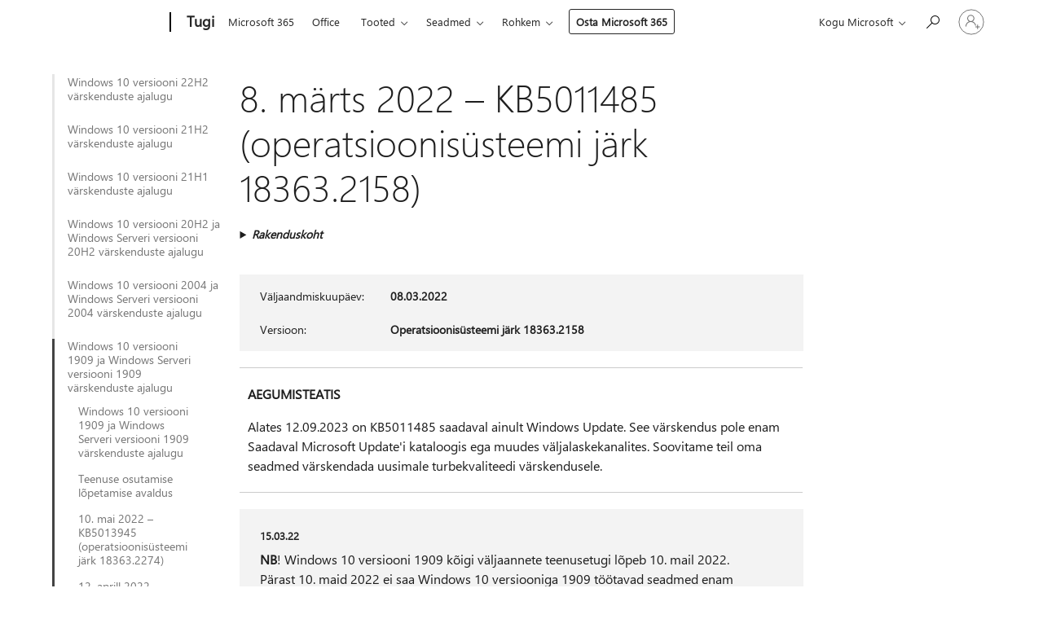

--- FILE ---
content_type: text/html; charset=utf-8
request_url: https://support.microsoft.com/et-ee/topic/8-m%C3%A4rts-2022-kb5011485-operatsioonis%C3%BCsteemi-j%C3%A4rk-18363-2158-ae8accde-7a32-4ca2-a888-54bb7e57fdde
body_size: 702339
content:

<!DOCTYPE html>
<html lang="et-EE" dir="ltr">
<head>
	<meta charset="utf-8" />
	<meta name="viewport" content="width=device-width, initial-scale=1.0" />
	<title>8. m&#xE4;rts 2022 &#x2013; KB5011485 (operatsioonis&#xFC;steemi j&#xE4;rk 18363.2158) - Microsofti tugiteenus</title>
	
	
		<link rel="canonical" href="https://support.microsoft.com/et-ee/topic/8-m%C3%A4rts-2022-kb5011485-operatsioonis%C3%BCsteemi-j%C3%A4rk-18363-2158-ae8accde-7a32-4ca2-a888-54bb7e57fdde" />

			<link rel="alternate" hreflang="ar-SA" href="https://support.microsoft.com/ar-sa/topic/8-%D9%85%D8%A7%D8%B1%D8%B3-2022-kb5011485-%D8%A5%D8%B5%D8%AF%D8%A7%D8%B1-%D9%86%D8%B8%D8%A7%D9%85-%D8%A7%D9%84%D8%AA%D8%B4%D8%BA%D9%8A%D9%84-18363-2158-ae8accde-7a32-4ca2-a888-54bb7e57fdde" />
			<link rel="alternate" hreflang="bg-BG" href="https://support.microsoft.com/bg-bg/topic/8-%D0%BC%D0%B0%D1%80%D1%82-2022-%D0%B3-kb5011485-%D0%BA%D0%BE%D0%BC%D0%BF%D0%B8%D0%BB%D0%B0%D1%86%D0%B8%D1%8F-%D0%BD%D0%B0-%D0%BE%D1%81-18363-2158-ae8accde-7a32-4ca2-a888-54bb7e57fdde" />
			<link rel="alternate" hreflang="cs-CZ" href="https://support.microsoft.com/cs-cz/topic/8-b%C5%99ezna-2022-kb5011485-build-opera%C4%8Dn%C3%ADho-syst%C3%A9mu-18363-2158-ae8accde-7a32-4ca2-a888-54bb7e57fdde" />
			<link rel="alternate" hreflang="da-DK" href="https://support.microsoft.com/da-dk/topic/8-marts-2022-kb5011485-os-build-18363-2158-ae8accde-7a32-4ca2-a888-54bb7e57fdde" />
			<link rel="alternate" hreflang="de-DE" href="https://support.microsoft.com/de-de/topic/8-m%C3%A4rz-2022-kb5011485-bs-build-18363-2158-ae8accde-7a32-4ca2-a888-54bb7e57fdde" />
			<link rel="alternate" hreflang="el-GR" href="https://support.microsoft.com/el-gr/topic/8-%CE%BC%CE%B1%CF%81%CF%84%CE%AF%CE%BF%CF%85-2022-kb5011485-%CE%B4%CE%BF%CE%BC%CE%AE-%CE%BB%CE%B5%CE%B9%CF%84%CE%BF%CF%85%CF%81%CE%B3%CE%B9%CE%BA%CE%BF%CF%8D-%CF%83%CF%85%CF%83%CF%84%CE%AE%CE%BC%CE%B1%CF%84%CE%BF%CF%82-18363-2158-ae8accde-7a32-4ca2-a888-54bb7e57fdde" />
			<link rel="alternate" hreflang="en-AU" href="https://support.microsoft.com/en-au/topic/march-8-2022-kb5011485-os-build-18363-2158-ae8accde-7a32-4ca2-a888-54bb7e57fdde" />
			<link rel="alternate" hreflang="en-GB" href="https://support.microsoft.com/en-gb/topic/march-8-2022-kb5011485-os-build-18363-2158-ae8accde-7a32-4ca2-a888-54bb7e57fdde" />
			<link rel="alternate" hreflang="en-US" href="https://support.microsoft.com/en-us/topic/march-8-2022-kb5011485-os-build-18363-2158-ae8accde-7a32-4ca2-a888-54bb7e57fdde" />
			<link rel="alternate" hreflang="es-ES" href="https://support.microsoft.com/es-es/topic/8-de-marzo-de-2022-kb5011485-compilaci%C3%B3n-del-so-18363-2158-ae8accde-7a32-4ca2-a888-54bb7e57fdde" />
			<link rel="alternate" hreflang="et-EE" href="https://support.microsoft.com/et-ee/topic/8-m%C3%A4rts-2022-kb5011485-operatsioonis%C3%BCsteemi-j%C3%A4rk-18363-2158-ae8accde-7a32-4ca2-a888-54bb7e57fdde" />
			<link rel="alternate" hreflang="fi-FI" href="https://support.microsoft.com/fi-fi/topic/8-maaliskuuta-2022-kb5011485-k%C3%A4ytt%C3%B6j%C3%A4rjestelm%C3%A4n-koontiversio-18363-2158-ae8accde-7a32-4ca2-a888-54bb7e57fdde" />
			<link rel="alternate" hreflang="fr-FR" href="https://support.microsoft.com/fr-fr/topic/8-mars-2022-kb5011485-build-du-syst%C3%A8me-d-exploitation-18363-2158-ae8accde-7a32-4ca2-a888-54bb7e57fdde" />
			<link rel="alternate" hreflang="he-IL" href="https://support.microsoft.com/he-il/topic/8-%D7%91%D7%9E%D7%A8%D7%A5-2022-kb5011485-%D7%92%D7%99%D7%A8%D7%A1%D7%AA-build-%D7%A9%D7%9C-%D7%9E%D7%A2%D7%A8%D7%9B%D7%AA-%D7%94%D7%94%D7%A4%D7%A2%D7%9C%D7%94-18363-2158-ae8accde-7a32-4ca2-a888-54bb7e57fdde" />
			<link rel="alternate" hreflang="hr-HR" href="https://support.microsoft.com/hr-hr/topic/8-o%C5%BEujka-2022-kb5011485-me%C4%91uverzija-os-a-18363-2158-ae8accde-7a32-4ca2-a888-54bb7e57fdde" />
			<link rel="alternate" hreflang="hu-HU" href="https://support.microsoft.com/hu-hu/topic/2022-m%C3%A1rcius-8-kb5011485-oper%C3%A1ci%C3%B3s-rendszer-18363-2158-os-build-ae8accde-7a32-4ca2-a888-54bb7e57fdde" />
			<link rel="alternate" hreflang="it-IT" href="https://support.microsoft.com/it-it/topic/8-marzo-2022-kb5011485-build-del-sistema-operativo-18363-2158-ae8accde-7a32-4ca2-a888-54bb7e57fdde" />
			<link rel="alternate" hreflang="ja-JP" href="https://support.microsoft.com/ja-jp/topic/2022-%E5%B9%B4-3-%E6%9C%88-8-%E6%97%A5-kb5011485-os-%E3%83%93%E3%83%AB%E3%83%89-18363-2158-ae8accde-7a32-4ca2-a888-54bb7e57fdde" />
			<link rel="alternate" hreflang="ko-KR" href="https://support.microsoft.com/ko-kr/topic/2022%EB%85%84-3%EC%9B%94-8%EC%9D%BC-kb5011485-os-%EB%B9%8C%EB%93%9C-18363-2158-ae8accde-7a32-4ca2-a888-54bb7e57fdde" />
			<link rel="alternate" hreflang="lt-LT" href="https://support.microsoft.com/lt-lt/topic/2022-m-kovo-8-d-kb5011485-os-komponavimo-versija-18363-2158-ae8accde-7a32-4ca2-a888-54bb7e57fdde" />
			<link rel="alternate" hreflang="lv-LV" href="https://support.microsoft.com/lv-lv/topic/2022-gada-8-marts-kb5011485-os-b%C5%ABv%C4%93jumu-18363-2158-ae8accde-7a32-4ca2-a888-54bb7e57fdde" />
			<link rel="alternate" hreflang="nb-NO" href="https://support.microsoft.com/nb-no/topic/8-mars-2022-kb5011485-os-bygg-18363-2158-ae8accde-7a32-4ca2-a888-54bb7e57fdde" />
			<link rel="alternate" hreflang="nl-NL" href="https://support.microsoft.com/nl-nl/topic/8-maart-2022-kb5011485-os-build-18363-2158-ae8accde-7a32-4ca2-a888-54bb7e57fdde" />
			<link rel="alternate" hreflang="pl-PL" href="https://support.microsoft.com/pl-pl/topic/8-marca-2022-r-kb5011485-kompilacja-systemu-operacyjnego-18363-2158-ae8accde-7a32-4ca2-a888-54bb7e57fdde" />
			<link rel="alternate" hreflang="pt-BR" href="https://support.microsoft.com/pt-br/topic/8-de-mar%C3%A7o-de-2022-kb5011485-build-do-sistema-operacional-18363-2158-ae8accde-7a32-4ca2-a888-54bb7e57fdde" />
			<link rel="alternate" hreflang="pt-PT" href="https://support.microsoft.com/pt-pt/topic/8-de-mar%C3%A7o-de-2022-kb5011485-compila%C3%A7%C3%A3o-18363-2158-do-so-ae8accde-7a32-4ca2-a888-54bb7e57fdde" />
			<link rel="alternate" hreflang="ro-RO" href="https://support.microsoft.com/ro-ro/topic/8-martie-2022-kb5011485-versiunea-sistemului-de-operare-18363-2158-ae8accde-7a32-4ca2-a888-54bb7e57fdde" />
			<link rel="alternate" hreflang="ru-RU" href="https://support.microsoft.com/ru-ru/topic/8-%D0%BC%D0%B0%D1%80%D1%82%D0%B0-2022-%D0%B3-kb5011485-%D1%81%D0%B1%D0%BE%D1%80%D0%BA%D0%B0-%D0%BE%D1%81-18363-2158-ae8accde-7a32-4ca2-a888-54bb7e57fdde" />
			<link rel="alternate" hreflang="sk-SK" href="https://support.microsoft.com/sk-sk/topic/8-marca-2022-kb5011485-zostava-opera%C4%8Dn%C3%A9ho-syst%C3%A9mu-18363-2158-ae8accde-7a32-4ca2-a888-54bb7e57fdde" />
			<link rel="alternate" hreflang="sl-SI" href="https://support.microsoft.com/sl-si/topic/8-marec-2022-kb5011485-graditev-operacijskega-sistema-18363-2158-ae8accde-7a32-4ca2-a888-54bb7e57fdde" />
			<link rel="alternate" hreflang="sr-Latn-RS" href="https://support.microsoft.com/sr-latn-rs/topic/8-mart-2022-kb5011485-izdanje-operativnog-sistema-18363-2158-ae8accde-7a32-4ca2-a888-54bb7e57fdde" />
			<link rel="alternate" hreflang="sv-SE" href="https://support.microsoft.com/sv-se/topic/8-mars-2022-kb5011485-os-version-18363-2158-ae8accde-7a32-4ca2-a888-54bb7e57fdde" />
			<link rel="alternate" hreflang="th-TH" href="https://support.microsoft.com/th-th/topic/8-%E0%B8%A1%E0%B8%B5%E0%B8%99%E0%B8%B2%E0%B8%84%E0%B8%A1-2022-kb5011485-%E0%B8%A3%E0%B8%B0%E0%B8%9A%E0%B8%9A%E0%B8%9B%E0%B8%8F%E0%B8%B4%E0%B8%9A%E0%B8%B1%E0%B8%95%E0%B8%B4%E0%B8%81%E0%B8%B2%E0%B8%A3%E0%B8%A3%E0%B8%B8%E0%B9%88%E0%B8%99-18363-2158-ae8accde-7a32-4ca2-a888-54bb7e57fdde" />
			<link rel="alternate" hreflang="tr-TR" href="https://support.microsoft.com/tr-tr/topic/8-mart-2022-kb5011485-%C4%B0s-derlemesi-18363-2158-ae8accde-7a32-4ca2-a888-54bb7e57fdde" />
			<link rel="alternate" hreflang="uk-UA" href="https://support.microsoft.com/uk-ua/topic/8-%D0%B1%D0%B5%D1%80%D0%B5%D0%B7%D0%BD%D1%8F-2022-%D1%80-kb5011485-%D0%B7%D0%B1%D1%96%D1%80%D0%BA%D0%B0-%D0%BE%D1%81-18363-2158-ae8accde-7a32-4ca2-a888-54bb7e57fdde" />
			<link rel="alternate" hreflang="vi-VN" href="https://support.microsoft.com/vi-vn/topic/ng%C3%A0y-8-th%C3%A1ng-3-n%C4%83m-2022-kb5011485-b%E1%BA%A3n-d%E1%BB%B1ng-h%C4%91h-18363-2158-ae8accde-7a32-4ca2-a888-54bb7e57fdde" />
			<link rel="alternate" hreflang="zh-CN" href="https://support.microsoft.com/zh-cn/topic/2022-%E5%B9%B4-3-%E6%9C%88-8-%E6%97%A5-kb5011485-os-%E5%86%85%E9%83%A8%E7%89%88%E6%9C%AC-18363-2158-ae8accde-7a32-4ca2-a888-54bb7e57fdde" />
			<link rel="alternate" hreflang="zh-HK" href="https://support.microsoft.com/zh-hk/topic/2022-%E5%B9%B4-3-%E6%9C%88-8-%E6%97%A5-kb5011485-%E4%BD%9C%E6%A5%AD%E7%B3%BB%E7%B5%B1%E7%B5%84%E5%BB%BA-18363-2158-ae8accde-7a32-4ca2-a888-54bb7e57fdde" />
			<link rel="alternate" hreflang="zh-TW" href="https://support.microsoft.com/zh-tw/topic/2022-%E5%B9%B4-3-%E6%9C%88-8-%E6%97%A5-kb5011485-%E4%BD%9C%E6%A5%AD%E7%B3%BB%E7%B5%B1%E7%B5%84%E5%BB%BA-18363-2158-ae8accde-7a32-4ca2-a888-54bb7e57fdde" />
	<meta name="awa-articleGuid" content="ae8accde-7a32-4ca2-a888-54bb7e57fdde" />
	
	
	<meta name="firstPublishedDate" content="2022-03-08" />
	<meta name="lastPublishedDate" content="2023-10-04" />
	<meta name="commitId" content="2d6e99f99b756add55f1de910ea74b71c5da85b2" />
	
	

	
	
	
	<meta name="search.contenttype" content="Reference" />
	
	
	<meta name="search.IsOfficeDoc" content="true" />
	
	
	
	
	<meta name="search.products" content="4320c04e-ab17-333e-0ef3-c47daeb75189,e547f045-989d-8b2e-c68b-baafdd283023,5ab9f145-84f6-a7c6-4fe4-0d58b39e5a0a" />
	
	
	
	<meta name="search.mkt" content="et-EE" />

	<meta name="ms.product" content="4320c04e-ab17-333e-0ef3-c47daeb75189,e547f045-989d-8b2e-c68b-baafdd283023,5ab9f145-84f6-a7c6-4fe4-0d58b39e5a0a" />
	<meta name="ms.productName" content="Windows 10 Enterprise, version 1909,Windows 10 Enterprise and Education, version 1909,Windows 10 IoT Enterprise, version 1909" />
	<meta name="ms.lang" content="et" />
	<meta name="ms.loc" content="EE" />
	<meta name="ms.ocpub.assetID" content="ae8accde-7a32-4ca2-a888-54bb7e57fdde" />

	<meta name="awa-kb_id" content="5011485" />
	<meta name="awa-isContactUsAllowed" content="false" />
	<meta name="awa-asst" content="ae8accde-7a32-4ca2-a888-54bb7e57fdde" />
	<meta name="awa-pageType" content="Article" />
	



	


<meta name="awa-env" content="Production" />
<meta name="awa-market" content="et-EE" />
<meta name="awa-contentlang" content="et" />
<meta name="awa-userFlightingId" content="982cc98e-7f84-4cc7-b98d-91084b3cdbf8" />
<meta name="awa-expid" content="P-R-1087983-1-1;P-E-1693585-C1-3;P-E-1661482-2-3;P-E-1660511-2-3;P-E-1656596-2-5;P-E-1551018-C1-8;P-E-1585233-C1-3;P-E-1570667-2-4;P-E-1560750-2-7;P-E-1554013-2-6;P-E-1536917-C1-5;P-E-1526785-C1-5;P-E-1260007-C1-3;P-E-1046152-2-3;P-R-1545158-1-4;P-R-1426254-2-6;P-R-1392118-1-2;P-R-1245128-2-4;P-R-1235984-2-3;P-R-1211158-1-4;P-R-1150391-2-8;P-R-1150395-2-8;P-R-1150399-2-8;P-R-1150396-2-8;P-R-1150394-2-8;P-R-1150390-2-8;P-R-1150386-2-8;P-R-1146801-1-11;P-R-1141562-1-2;P-R-1141283-2-9;P-R-1136354-4-8;P-R-1119659-1-16;P-R-1119437-1-17;P-R-1116805-2-18;P-R-1116803-2-20;P-R-1114100-1-2;P-R-1100996-2-14;P-R-1096341-2-6;P-R-1089468-1-2;P-R-1085248-1-2;P-R-1033854-4-6;P-R-1029969-4-4;P-R-1020735-7-10;P-R-1018544-4-7;P-R-1009708-2-9;P-R-1005895-2-11;P-R-113175-4-7;P-R-110379-1-7;P-R-107838-1-7;P-R-106524-1-3;P-R-103787-2-5;P-R-101783-1-2;P-R-97577-1-5;P-R-97457-1-10;P-R-94390-1-2;P-R-94360-10-25;P-R-93416-1-3;P-R-90963-2-2;P-R-73296-2-15" />
<meta name="awa-irisId" />
<meta name="awa-origindatacenter" content="Central US" />
<meta name="awa-variationid" content="ECS" />
<meta name="awa-prdct" content="office.com" />
<meta name="awa-stv" content="3.0.0-caeae32abd6eb130e77acc6d1bf82ed660d1068a&#x2B;caeae32abd6eb130e77acc6d1bf82ed660d1068a" />


 
	<meta name="awa-title" content="8. m&#xE4;rts 2022 &#x2013; KB5011485 (operatsioonis&#xFC;steemi j&#xE4;rk 18363.2158) - Microsofti tugiteenus" />
	
	<meta name="awa-selfHelpExp" content="railbanner_m365" />
	<meta name="awa-dataBoundary" content="WW" />

	<link rel="stylesheet" href="/css/fonts/site-fonts.css?v=XWcxZPSEmN3tnHWAVMOFsAlPJq7aug49fUGb8saTNjw" />
	<link rel="stylesheet" href="/css/glyphs/glyphs.css?v=VOnvhT441Pay0WAKH5gdcXXigXpiuNbaQcI9DgXyoDE" />

	

    <link rel="dns-prefetch" href="https://aadcdn.msftauth.net" />
    <link rel="preconnect" href="https://aadcdn.msftauth.net" crossorigin=&quot;anonymous&quot; />
    <link rel="dns-prefetch" href="https://browser.events.data.microsoft.com" />
    <link rel="preconnect" href="https://browser.events.data.microsoft.com" crossorigin=&quot;anonymous&quot; />
    <link rel="dns-prefetch" href="https://c.s-microsoft.com" />
    <link rel="preconnect" href="https://c.s-microsoft.com" crossorigin=&quot;anonymous&quot; />
    <link rel="dns-prefetch" href="https://img-prod-cms-rt-microsoft-com.akamaized.net" />
    <link rel="preconnect" href="https://img-prod-cms-rt-microsoft-com.akamaized.net" crossorigin=&quot;anonymous&quot; />
    <link rel="dns-prefetch" href="https://js.monitor.azure.com" />
    <link rel="preconnect" href="https://js.monitor.azure.com" crossorigin=&quot;anonymous&quot; />
    <link rel="dns-prefetch" href="https://logincdn.msauth.net" />
    <link rel="preconnect" href="https://logincdn.msauth.net" crossorigin=&quot;anonymous&quot; />
    <link rel="dns-prefetch" href="https://mem.gfx.ms" />
    <link rel="preconnect" href="https://mem.gfx.ms" crossorigin=&quot;anonymous&quot; />
    <link rel="dns-prefetch" href="https://www.microsoft.com" />
    <link rel="preconnect" href="https://www.microsoft.com" crossorigin=&quot;anonymous&quot; />


	<link rel="stylesheet" href="/css/Article/article.css?v=0L89BVeP4I_vlf3G71MrPYAXM1CtRPw6ZcJwIduUvCA" />
	
	<link rel="stylesheet" href="/css/SearchBox/search-box.css?v=bybwzGBajHicVXspVs540UfV0swW0vCbOmBjBryj9N4" />
	<link rel="stylesheet" href="/css/sitewide/articleCss-overwrite.css?v=D0lQRoIlvFHSQBRTb-gAQ5KkFe8B8NuSoliBjnT5xZ4" />
	
	
	<link rel="stylesheet" href="/css/MeControlCallout/teaching-callout.css?v=690pjf05o15fVEafEpUwgaF8vqVfOkp5wP1Jl9gE99U" />
	
	<noscript>
		<link rel="stylesheet" href="/css/Article/article.noscript.css?v=88-vV8vIkcKpimEKjULkqpt8CxdXf5avAeGxsHgVOO0" />
	</noscript>

	<link rel="stylesheet" href="/css/promotionbanner/promotion-banner.css?v=cAmflE3c6Gw7niTOiMPEie9MY87yDE2mSl3DO7_jZRI" media="none" onload="this.media=&#x27;all&#x27;" /><noscript><link href="/css/promotionbanner/promotion-banner.css?v=cAmflE3c6Gw7niTOiMPEie9MY87yDE2mSl3DO7_jZRI" rel="stylesheet"></noscript>
	
	<link rel="stylesheet" href="/css/ArticleSupportBridge/article-support-bridge.css?v=R_P0TJvD9HoRHQBEdvBR1WhNn7dSbvOYWmVA9taxbpM" media="none" onload="this.media=&#x27;all&#x27;" /><noscript><link href="/css/ArticleSupportBridge/article-support-bridge.css?v=R_P0TJvD9HoRHQBEdvBR1WhNn7dSbvOYWmVA9taxbpM" rel="stylesheet"></noscript>
	<link rel="stylesheet" href="/css/StickyFeedback/sticky-feedback.css?v=cMfNdAUue7NxZUj3dIt_v5DIuzmw9ohJW109iXQpWnI" media="none" onload="this.media=&#x27;all&#x27;" /><noscript><link href="/css/StickyFeedback/sticky-feedback.css?v=cMfNdAUue7NxZUj3dIt_v5DIuzmw9ohJW109iXQpWnI" rel="stylesheet"></noscript>
	<link rel="stylesheet" href="/css/feedback/feedback.css?v=Rkcw_yfLWOMtOcWOljMOiZgymMcrG0GDpo4Lf-TUzPo" media="none" onload="this.media=&#x27;all&#x27;" /><noscript><link href="/css/feedback/feedback.css?v=Rkcw_yfLWOMtOcWOljMOiZgymMcrG0GDpo4Lf-TUzPo" rel="stylesheet"></noscript>
	
	

	<link rel="apple-touch-icon" sizes="180x180" href="/apple-touch-icon.png">
<link rel="icon" type="image/png" sizes="32x32" href="/favicon-32x32.png">
<link rel="icon" type="image/png" sizes="16x16" href="/favicon-16x16.png">


	
        <link rel="stylesheet" href="https://www.microsoft.com/onerfstatics/marketingsites-wcus-prod/east-european/shell/_scrf/css/themes=default.device=uplevel_web_pc/63-57d110/c9-be0100/a6-e969ef/43-9f2e7c/82-8b5456/a0-5d3913/3d-28500e/ae-f1ac0c?ver=2.0&amp;_cf=02242021_3231" type="text/css" media="all" />
    

	
		<link rel="stylesheet" href="/css/Article/left-nav.css?v=P4vuAkZCGQgjSSlYzU6z5FtdGykZHjeUthqLptyBPAk" />
		<link rel="stylesheet" href="/css/Article/multimedia-left-nav.css?v=WGrcIW6Ipz_Jwu3mzb5TNSNkonDhTQVz3J1KqMCSw9E" />
	
	
	<script type="text/javascript">
		var OOGlobal = {
			BaseDomain: location.protocol + "//" + location.host,
			Culture: "et-EE",
			Language: "et",
			LCID: "1061",
			IsAuthenticated: "False",
			WebAppUrl: "https://office.com/start",
			GUID: "ae8accde-7a32-4ca2-a888-54bb7e57fdde",
			Platform: navigator.platform,
			MixOembedUrl: "https://mix.office.com/oembed/",
			MixWatchUrl: "https://mix.office.com/watch/"
		};
	</script>

	
		


<script type="text/javascript">
	(function () {
		var creativeReady = false;
		var isSilentSignInComplete = false;
		var authInfo = {
			authType: "None",
			puid: "",
			tenantId: "",
			isAdult: true
			};

		var renderPromotion = function (dataBoundary) {
			if (creativeReady && isSilentSignInComplete) {
				window.UcsCreative.renderTemplate({
					partnerId: "7bb7e07d-3e57-4ee3-b78f-26a4292b841a",
					shouldSetUcsMuid: true,
					dataBoundary: dataBoundary,
					attributes: {
						placement: "88000534",
						locale: "et-ee",
						country: "ee",
						scs_ecsFlightId: "P-R-1087983-1;P-E-1693585-C1;P-E-1661482-2;P-E-1660511-2;P-E-1656596-2;P-E-1551018-C1;P-E-1585233-C1;P-E-1570667-2;P-E-1560750-2;P-E-1554013-2;P-E-1536917-C1;P-E-1526785-C1;P-E-1260007-C1;P-E-1046152-2;P-R-1545158-1;P-R-1426254-2;P-R-1392118-1;P-R-1245128-2;P-R-1235984-2;P-R-1211158-1;P-R-1150391-2;P-R-1150395-2;P-R-1150399-2;P-R-1150396-2;P-R-1150394-2;P-R-1150390-2;P-R-1150386-2;P-R-1146801-1;P-R-1141562-1;P-R-1141283-2;P-R-1136354-4;P-R-1119659-1;P-R-1119437-1;P-R-1116805-2;P-R-1116803-2;P-R-1114100-1;P-R-1100996-2;P-R-1096341-2;P-R-1089468-1;P-R-1085248-1;P-R-1033854-4;P-R-1029969-4;P-R-1020735-7;P-R-1018544-4;P-R-1009708-2;P-R-1005895-2;P-R-113175-4;P-R-110379-1;P-R-107838-1;P-R-106524-1;P-R-103787-2;P-R-101783-1;P-R-97577-1;P-R-97457-1;P-R-94390-1;P-R-94360-10;P-R-93416-1;P-R-90963-2;P-R-73296-2",
						SCS_promotionCategory: "uhfbuybutton;railbanner_m365",
						articleType: "railbanner_m365",
						operatingSystem: "Mac",
						authType: authInfo.authType,
						PUID: authInfo.puid,
						TenantId: authInfo.tenantId,
                        TOPT: "",
                        AdditionalBannerId: "ucsRailInlineContainer",
					}
				});
			}
		};

		window.document.addEventListener('ucsCreativeRendered', function () {
			if (typeof window.initPromotionLogger !== 'undefined') {
				window.initPromotionLogger();
			}
		});

		window.document.addEventListener('ucsCreativeReady', function () {
			creativeReady = true;
			renderPromotion("WW");
		});

		if (!isSilentSignInComplete) {
			window.document.addEventListener('silentSignInComplete', function (event) {
				if (event.detail && event.detail.puid) {
					authInfo.isAdult = event.detail.isAdult;
					authInfo.authType = event.detail.authType;
					authInfo.puid = event.detail.puid;
					authInfo.tenantId = event.detail.account.tenantId;
				}

				isSilentSignInComplete = true;
				renderPromotion(event.detail.dataBoundary);
			});
		}
	})();
</script>

<script type="text/javascript" defer src="/lib/ucs/dist/ucsCreativeService.js?v=RNwXI4r6IRH1mrd2dPPGZEYOQnUcs8HAddnyceXlw88"></script>
	

	<script>
		if (window.location.search) {
			var params = new URLSearchParams(window.location.search);
			if (params.has('action') && params.get('action') === 'download'){
				params.delete('action');
			}

			history.replaceState({}, '', window.location.pathname + (params.toString() ? '?' + params.toString() : ''));
		}
	</script>


</head>
<body class="supCont ocArticle">
	<div id="ocBodyWrapper">
		
		

<div class="supLeftNavMobileView" dir="ltr">
	<div class="supLeftNavMobileViewHeader">
		<div class="supLeftNavMobileViewHeaderTitle" role="heading" aria-level="2">Seotud teemad</div>
		<div class="supLeftNavMobileViewCloseButton">
			<a href="javascript:" class="supLeftNavMobileViewClose" ms.interactiontype="11" data-bi-bhvr="HIDE" data-bi-area="Banner" ms.pgarea="leftnav" role="button" aria-label="Sule">&times;</a>
		</div>
	</div>
	
	<div class="supLeftNavMobileViewContent grd" role="complementary" aria-label="Seotud lingid" ms.pgarea="leftnav" data-bi-area="leftnav">
		

			<div class="supLeftNavCategory">
				<div class="supLeftNavCategoryTitle">
					<a class="supLeftNavLink" data-bi-slot="1" href="/et-ee/help/5018682">Windows 10 versiooni 22H2 v&#xE4;rskenduste ajalugu</a>
				</div>
				<ul class="supLeftNavArticles">
							<li class="supLeftNavArticle">
								<a class="supLeftNavLink" data-bi-slot="2" href="/et-ee/help/5018682">Windows 10 versiooni 22H2 v&#xE4;rskenduste ajalugu</a>
							</li>
							<li class="supLeftNavArticle">
								<a class="supLeftNavLink" data-bi-slot="3" href="/et-ee/help/5069212">Windows 10 laiendatud turbeteenuse v&#xE4;rskenduste (ESU) programm</a>
							</li>
							<li class="supLeftNavArticle">
								<a class="supLeftNavLink" data-bi-slot="4" href="/et-ee/help/5071546">9. detsember 2025 &#x2013; KB5071546 (operatsioonis&#xFC;steemi j&#xE4;rgud 19045.6691 ja 19044.6691)</a>
							</li>
							<li class="supLeftNavArticle">
								<a class="supLeftNavLink" data-bi-slot="5" href="/et-ee/help/5068781">11. november 2025 &#x2013; KB5068781 (operatsioonis&#xFC;steemi j&#xE4;rgud 19044.6575 ja 19045.6575)</a>
							</li>
							<li class="supLeftNavArticle">
								<a class="supLeftNavLink" data-bi-slot="6" href="/et-ee/help/5071959">11. november 2025 &#x2013; KB5071959: Windows 10, versioon 22H2 (operatsioonis&#xFC;steemi j&#xE4;rk 19045.6466) ribav&#xE4;line</a>
							</li>
							<li class="supLeftNavArticle">
								<a class="supLeftNavLink" data-bi-slot="7" href="/et-ee/help/5005129">Teenuse osutamise l&#xF5;petamise avaldus</a>
							</li>
							<li class="supLeftNavArticle">
								<a class="supLeftNavLink" data-bi-slot="8" href="/et-ee/help/5066791">14. oktoober 2025 &#x2013; KB5066791 (operatsioonis&#xFC;steemi j&#xE4;rgud 19044.6456 ja 19045.6456)</a>
							</li>
							<li class="supLeftNavArticle">
								<a class="supLeftNavLink" data-bi-slot="9" href="/et-ee/help/5066198">25. september 2025 &#x2013; KB5066198 (operatsioonis&#xFC;steemi j&#xE4;rk 19045.6396) eelversioon</a>
							</li>
							<li class="supLeftNavArticle">
								<a class="supLeftNavLink" data-bi-slot="10" href="/et-ee/help/5065429">9. september 2025 &#x2013; KB5065429 (operatsioonis&#xFC;steemi j&#xE4;rgud 19044.6332 ja 19045.6332)</a>
							</li>
							<li class="supLeftNavArticle">
								<a class="supLeftNavLink" data-bi-slot="11" href="/et-ee/help/5063842">26. august 2025 &#x2013; KB5063842 (operatsioonis&#xFC;steemi j&#xE4;rk 19045.6282) eelversioon</a>
							</li>
							<li class="supLeftNavArticle">
								<a class="supLeftNavLink" data-bi-slot="12" href="/et-ee/help/5066188">19. august 2025 &#x2013; KB5066188 (operatsioonis&#xFC;steemi j&#xE4;rgud 19044.6218 ja 19045.6218) ribav&#xE4;line</a>
							</li>
							<li class="supLeftNavArticle">
								<a class="supLeftNavLink" data-bi-slot="13" href="/et-ee/help/5063709">12. august 2025 &#x2013; KB5063709 (operatsioonis&#xFC;steemi j&#xE4;rgud 19044.6216 ja 19045.6216)</a>
							</li>
							<li class="supLeftNavArticle">
								<a class="supLeftNavLink" data-bi-slot="14" href="/et-ee/help/5062649">22. juuli 2025 &#x2013; KB5062649 (operatsioonis&#xFC;steemi j&#xE4;rk 19045.6159) eelversioon</a>
							</li>
							<li class="supLeftNavArticle">
								<a class="supLeftNavLink" data-bi-slot="15" href="/et-ee/help/5062554">8. juuli 2025 &#x2013; KB5062554 (operatsioonis&#xFC;steemi j&#xE4;rgud 19044.6093 ja 19045.6093)</a>
							</li>
							<li class="supLeftNavArticle">
								<a class="supLeftNavLink" data-bi-slot="16" href="/et-ee/help/5061087">24. juuni 2025 &#x2013; KB5061087 (operatsioonis&#xFC;steemi j&#xE4;rk 19045.6036) eelversioon</a>
							</li>
							<li class="supLeftNavArticle">
								<a class="supLeftNavLink" data-bi-slot="17" href="/et-ee/help/5063159">16. juuni 2025 &#x2013; KB5063159 (operatsioonis&#xFC;steemi j&#xE4;rk 19045.5968) erakorraline</a>
							</li>
							<li class="supLeftNavArticle">
								<a class="supLeftNavLink" data-bi-slot="18" href="/et-ee/help/5060533">10. juuni 2025 &#x2013; KB5060533 (operatsioonis&#xFC;steemi j&#xE4;rgud 19044.5965 ja 19045.5965)</a>
							</li>
							<li class="supLeftNavArticle">
								<a class="supLeftNavLink" data-bi-slot="19" href="/et-ee/help/5058481">28. mai 2025 &#x2013; KB5058481 (operatsioonis&#xFC;steemi j&#xE4;rk 19045.5917) eelversioon</a>
							</li>
							<li class="supLeftNavArticle">
								<a class="supLeftNavLink" data-bi-slot="20" href="/et-ee/help/5061979">27. mai 2025 &#x2013; KB5061979 (operatsioonis&#xFC;steemi j&#xE4;rgud 19044.5859 ja 19045.5859) ribav&#xE4;line</a>
							</li>
							<li class="supLeftNavArticle">
								<a class="supLeftNavLink" data-bi-slot="21" href="/et-ee/help/5061768">19. mai 2025 &#x2013; KB5061768 (operatsioonis&#xFC;steemi j&#xE4;rgud 19044.5856 ja 19045.5856) ribav&#xE4;line</a>
							</li>
							<li class="supLeftNavArticle">
								<a class="supLeftNavLink" data-bi-slot="22" href="/et-ee/help/5058379">13. mai 2025 &#x2013; KB5058379 (operatsioonis&#xFC;steemi j&#xE4;rgud 19044.5854 ja 19045.5854)</a>
							</li>
							<li class="supLeftNavArticle">
								<a class="supLeftNavLink" data-bi-slot="23" href="/et-ee/help/5055612">22. aprill 2025 &#x2013; KB5055612 (operatsioonis&#xFC;steemi j&#xE4;rk 19045.5796) eelversioon</a>
							</li>
							<li class="supLeftNavArticle">
								<a class="supLeftNavLink" data-bi-slot="24" href="/et-ee/help/5055518">8. aprill 2025 &#x2013; KB5055518 (operatsioonis&#xFC;steemi j&#xE4;rgud 19044.5737 ja 19045.5737)</a>
							</li>
							<li class="supLeftNavArticle">
								<a class="supLeftNavLink" data-bi-slot="25" href="/et-ee/help/5053643">25. m&#xE4;rts 2025 &#x2013; KB5053643 (operatsioonis&#xFC;steemi j&#xE4;rk 19045.5679) eelversioon</a>
							</li>
							<li class="supLeftNavArticle">
								<a class="supLeftNavLink" data-bi-slot="26" href="/et-ee/help/5053606">11. m&#xE4;rts 2025 &#x2013; KB5053606 (operatsioonis&#xFC;steemi j&#xE4;rgud 19044.5608 ja 19045.5608)</a>
							</li>
							<li class="supLeftNavArticle">
								<a class="supLeftNavLink" data-bi-slot="27" href="/et-ee/help/5052077">25. veebruar 2025 &#x2013; KB5052077 (operatsioonis&#xFC;steemi j&#xE4;rk 19045.5555) eelversioon</a>
							</li>
							<li class="supLeftNavArticle">
								<a class="supLeftNavLink" data-bi-slot="28" href="/et-ee/help/5051974">11. veebruar 2025 &#x2013; KB5051974 (operatsioonis&#xFC;steemi j&#xE4;rgud 19044.5487 ja 19045.5487)</a>
							</li>
							<li class="supLeftNavArticle">
								<a class="supLeftNavLink" data-bi-slot="29" href="/et-ee/help/5050081">28. jaanuar 2025 &#x2013; KB5050081 (operatsioonis&#xFC;steemi j&#xE4;rk 19045.5440) eelversioon</a>
							</li>
							<li class="supLeftNavArticle">
								<a class="supLeftNavLink" data-bi-slot="30" href="/et-ee/help/5049981">14. jaanuar 2025 &#x2013; KB5049981 (operatsioonis&#xFC;steemi j&#xE4;rgud 19044.5371 ja 19045.5371)</a>
							</li>
							<li class="supLeftNavArticle">
								<a class="supLeftNavLink" data-bi-slot="31" href="/et-ee/help/5048652">10. detsember 2024 &#x2013; KB5048652 (operatsioonis&#xFC;steemi j&#xE4;rgud 19044.5247 ja 19045.5247)</a>
							</li>
							<li class="supLeftNavArticle">
								<a class="supLeftNavLink" data-bi-slot="32" href="/et-ee/help/5046714">21. november 2024 &#x2013; KB5046714 (operatsioonis&#xFC;steemi j&#xE4;rk 19045.5198) Preview</a>
							</li>
							<li class="supLeftNavArticle">
								<a class="supLeftNavLink" data-bi-slot="33" href="/et-ee/help/5046613">12. november 2024 &#x2013; KB5046613 (operatsioonis&#xFC;steemi j&#xE4;rgud 19044.5131 ja 19045.5131)</a>
							</li>
							<li class="supLeftNavArticle">
								<a class="supLeftNavLink" data-bi-slot="34" href="/et-ee/help/5045594">22. oktoober 2024 &#x2013; KB5045594 (operatsioonis&#xFC;steemi j&#xE4;rk 19045.5073) eelversioon</a>
							</li>
							<li class="supLeftNavArticle">
								<a class="supLeftNavLink" data-bi-slot="35" href="/et-ee/help/5044273">8. oktoober 2024 &#x2013; KB5044273 (operatsioonis&#xFC;steemi j&#xE4;rgud 19044.5011 ja 19045.5011)</a>
							</li>
							<li class="supLeftNavArticle">
								<a class="supLeftNavLink" data-bi-slot="36" href="/et-ee/help/5043131">24. september 2024 &#x2013; KB5043131 (operatsioonis&#xFC;steemi j&#xE4;rk 19045.4957) eelversioon</a>
							</li>
							<li class="supLeftNavArticle">
								<a class="supLeftNavLink" data-bi-slot="37" href="/et-ee/help/5043064">10. september 2024 &#x2013; KB5043064 (operatsioonis&#xFC;steemi j&#xE4;rgud 19044.4894 ja 19045.4894)</a>
							</li>
							<li class="supLeftNavArticle">
								<a class="supLeftNavLink" data-bi-slot="38" href="/et-ee/help/5041582">29. august 2024 &#x2013; KB5041582 (operatsioonis&#xFC;steemi j&#xE4;rk 19045.4842) eelversioon</a>
							</li>
							<li class="supLeftNavArticle">
								<a class="supLeftNavLink" data-bi-slot="39" href="/et-ee/help/5041580">13. august 2024 &#x2013; KB5041580 (operatsioonis&#xFC;steemi j&#xE4;rgud 19044.4780 ja 19045.4780)</a>
							</li>
							<li class="supLeftNavArticle">
								<a class="supLeftNavLink" data-bi-slot="40" href="/et-ee/help/5040525">23. juuli 2024 &#x2013; KB5040525 (operatsioonis&#xFC;steemi j&#xE4;rk 19045.4717) eelversioon</a>
							</li>
							<li class="supLeftNavArticle">
								<a class="supLeftNavLink" data-bi-slot="41" href="/et-ee/help/5040427">9. juuli 2024 &#x2013; KB5040427 (operatsioonis&#xFC;steemi j&#xE4;rgud 19044.4651 ja 19045.4651)</a>
							</li>
							<li class="supLeftNavArticle">
								<a class="supLeftNavLink" data-bi-slot="42" href="/et-ee/help/5039299">25. juuni 2024 &#x2013; KB5039299 (operatsioonis&#xFC;steemi j&#xE4;rk 19045.4598), eelversioon</a>
							</li>
							<li class="supLeftNavArticle">
								<a class="supLeftNavLink" data-bi-slot="43" href="/et-ee/help/5039211">11. juuni 2024 &#x2013; KB5039211 (operatsioonis&#xFC;steemi j&#xE4;rgud 19044.4529 ja 19045.4529)</a>
							</li>
							<li class="supLeftNavArticle">
								<a class="supLeftNavLink" data-bi-slot="44" href="/et-ee/help/5037849">29. mai 2024 &#x2013; KB5037849 (operatsioonis&#xFC;steemi j&#xE4;rk 19045.4474), eelversioon</a>
							</li>
							<li class="supLeftNavArticle">
								<a class="supLeftNavLink" data-bi-slot="45" href="/et-ee/help/5037768">14. mai 2024 &#x2013; KB5037768 (operatsioonis&#xFC;steemi j&#xE4;rgud 19044.4412 ja 19045.4412)</a>
							</li>
							<li class="supLeftNavArticle">
								<a class="supLeftNavLink" data-bi-slot="46" href="/et-ee/help/5036979">23. aprill 2024 &#x2013; KB5036979 (operatsioonis&#xFC;steemi j&#xE4;rk 19045.4355) eelversioon</a>
							</li>
							<li class="supLeftNavArticle">
								<a class="supLeftNavLink" data-bi-slot="47" href="/et-ee/help/5036892">9. aprill 2024 &#x2013; KB5036892 (operatsioonis&#xFC;steemi j&#xE4;rgud 19044.4291 ja 19045.4291)</a>
							</li>
							<li class="supLeftNavArticle">
								<a class="supLeftNavLink" data-bi-slot="48" href="/et-ee/help/5035941">26. m&#xE4;rts 2024 &#x2013; KB5035941 (operatsioonis&#xFC;steemi j&#xE4;rk 19045.4239) eelversioon</a>
							</li>
							<li class="supLeftNavArticle">
								<a class="supLeftNavLink" data-bi-slot="49" href="/et-ee/help/5035845">12. m&#xE4;rts 2024 &#x2013; KB5035845 (operatsioonis&#xFC;steemi j&#xE4;rgud 19044.4170 ja 19045.4170)</a>
							</li>
							<li class="supLeftNavArticle">
								<a class="supLeftNavLink" data-bi-slot="50" href="/et-ee/help/5034843">29. veebruar 2024 &#x2013; KB5034843 (operatsioonis&#xFC;steemi j&#xE4;rk 19045.4123) eelversioon</a>
							</li>
							<li class="supLeftNavArticle">
								<a class="supLeftNavLink" data-bi-slot="51" href="/et-ee/help/5034763">13. veebruar 2024 &#x2013; KB5034763 (operatsioonis&#xFC;steemi j&#xE4;rgud 19044.4046 ja 19045.4046)</a>
							</li>
							<li class="supLeftNavArticle">
								<a class="supLeftNavLink" data-bi-slot="52" href="/et-ee/help/5034203">23. jaanuar 2024 &#x2013; KB5034203 (operatsioonis&#xFC;steemi j&#xE4;rk 19045.3996) eelversioon</a>
							</li>
							<li class="supLeftNavArticle">
								<a class="supLeftNavLink" data-bi-slot="53" href="/et-ee/help/5034122">9. jaanuar 2024 &#x2013; KB5034122 (operatsioonis&#xFC;steemi j&#xE4;rgud 19044.3930 ja 19045.3930)</a>
							</li>
							<li class="supLeftNavArticle">
								<a class="supLeftNavLink" data-bi-slot="54" href="/et-ee/help/5033372">12. detsember 2023 &#x2013; KB5033372 (operatsioonis&#xFC;steemi j&#xE4;rgud 19044.3803 ja 19045.3803)</a>
							</li>
							<li class="supLeftNavArticle">
								<a class="supLeftNavLink" data-bi-slot="55" href="/et-ee/help/5032278">30. november 2023 &#x2013; KB5032278 (operatsioonis&#xFC;steemi j&#xE4;rk 19045.3758) eelversioon</a>
							</li>
							<li class="supLeftNavArticle">
								<a class="supLeftNavLink" data-bi-slot="56" href="/et-ee/help/5032189">14. november 2023 &#x2013; KB5032189 (operatsioonis&#xFC;steemi j&#xE4;rgud 19044.3693 ja 19045.3693)</a>
							</li>
							<li class="supLeftNavArticle">
								<a class="supLeftNavLink" data-bi-slot="57" href="/et-ee/help/5031445">26. oktoober 2023 &#x2013; KB5031445 (operatsioonis&#xFC;steemi j&#xE4;rk 19045.3636) eelversioon</a>
							</li>
							<li class="supLeftNavArticle">
								<a class="supLeftNavLink" data-bi-slot="58" href="/et-ee/help/5031356">10. oktoober 2023 &#x2013; KB5031356 (operatsioonis&#xFC;steemi j&#xE4;rgud 19044.3570 ja 19045.3570)</a>
							</li>
							<li class="supLeftNavArticle">
								<a class="supLeftNavLink" data-bi-slot="59" href="/et-ee/help/5030300">26. september 2023 &#x2013; KB5030300 (operatsioonis&#xFC;steemi j&#xE4;rk 19045.3516) eelversioon</a>
							</li>
							<li class="supLeftNavArticle">
								<a class="supLeftNavLink" data-bi-slot="60" href="/et-ee/help/5030211">12. september 2023 &#x2013; KB5030211 (operatsioonis&#xFC;steemi j&#xE4;rgud 19044.3448 ja 19045.3448)</a>
							</li>
							<li class="supLeftNavArticle">
								<a class="supLeftNavLink" data-bi-slot="61" href="/et-ee/help/5029331">22. august 2023 &#x2013; KB5029331 (operatsioonis&#xFC;steemi j&#xE4;rk 19045.3393) eelversioon</a>
							</li>
							<li class="supLeftNavArticle">
								<a class="supLeftNavLink" data-bi-slot="62" href="/et-ee/help/5029244">8. august 2023 &#x2013; KB5029244 (operatsioonis&#xFC;steemi j&#xE4;rgud 19044.3324 ja 19045.3324)</a>
							</li>
							<li class="supLeftNavArticle">
								<a class="supLeftNavLink" data-bi-slot="63" href="/et-ee/help/5028244">25. juuli 2023 &#x2013; KB5028244 (operatsioonis&#xFC;steemi j&#xE4;rk 19045.3271) eelversioon</a>
							</li>
							<li class="supLeftNavArticle">
								<a class="supLeftNavLink" data-bi-slot="64" href="/et-ee/help/5028166">11. juuli 2023 &#x2013; KB5028166 (operatsioonis&#xFC;steemi j&#xE4;rgud 19044.3208 ja 19045.3208)</a>
							</li>
							<li class="supLeftNavArticle">
								<a class="supLeftNavLink" data-bi-slot="65" href="/et-ee/help/5027293">27. juuni 2023 &#x2013; KB5027293 (operatsioonis&#xFC;steemi j&#xE4;rk 19045.3155), eelversioon</a>
							</li>
							<li class="supLeftNavArticle">
								<a class="supLeftNavLink" data-bi-slot="66" href="/et-ee/help/5027215">13. juuni 2023 &#x2013; KB5027215 (operatsioonis&#xFC;steemi j&#xE4;rgud 19044.3086 ja 19045.3086)</a>
							</li>
							<li class="supLeftNavArticle">
								<a class="supLeftNavLink" data-bi-slot="67" href="/et-ee/help/5026435">23. mai 2023 &#x2013; KB5026435 (operatsioonis&#xFC;steemi j&#xE4;rk 19045.3031), eelversioon</a>
							</li>
							<li class="supLeftNavArticle">
								<a class="supLeftNavLink" data-bi-slot="68" href="/et-ee/help/5026361">9. mai 2023 &#x2013; KB5026361 (operatsioonis&#xFC;steemi j&#xE4;rgud 19042.2965, 19044.2965 ja 19045.2965)</a>
							</li>
							<li class="supLeftNavArticle">
								<a class="supLeftNavLink" data-bi-slot="69" href="/et-ee/help/5025297">25. aprill 2023 &#x2013; KB5025297 (operatsioonis&#xFC;steemi j&#xE4;rk 19045.2913) eelversioon</a>
							</li>
							<li class="supLeftNavArticle">
								<a class="supLeftNavLink" data-bi-slot="70" href="/et-ee/help/5025221">11. aprill 2023 &#x2013; KB5025221 (operatsioonis&#xFC;steemi j&#xE4;rgud 19042.2846, 19044.2846 ja 19045.2846)</a>
							</li>
							<li class="supLeftNavArticle">
								<a class="supLeftNavLink" data-bi-slot="71" href="/et-ee/help/5023773">21. m&#xE4;rts 2023 &#x2013; KB5023773 (operatsioonis&#xFC;steemi j&#xE4;rgud 19042.2788, 19044.2788 ja 19045.2788), eelversioon</a>
							</li>
							<li class="supLeftNavArticle">
								<a class="supLeftNavLink" data-bi-slot="72" href="/et-ee/help/5023696">14. m&#xE4;rts 2023 &#x2013; KB5023696 (operatsioonis&#xFC;steemi j&#xE4;rgud 19042.2728, 19044.2728 ja 19045.2728)</a>
							</li>
							<li class="supLeftNavArticle">
								<a class="supLeftNavLink" data-bi-slot="73" href="/et-ee/help/5022906">21. veebruar 2023 &#x2013; KB5022906 (operatsioonis&#xFC;steemi j&#xE4;rgud 19042.2673, 19044.2673 ja 19045.2673) eelversioon</a>
							</li>
							<li class="supLeftNavArticle">
								<a class="supLeftNavLink" data-bi-slot="74" href="/et-ee/help/5022834">14. veebruar 2023 &#x2013; KB5022834 (operatsioonis&#xFC;steemi j&#xE4;rgud 19042.2604, 19044.2604 ja 19045.2604)</a>
							</li>
							<li class="supLeftNavArticle">
								<a class="supLeftNavLink" data-bi-slot="75" href="/et-ee/help/5019275">19. jaanuar 2023&#x2014; KB5019275 (operatsioonis&#xFC;steemi j&#xE4;rgud 19042.2546, 19044.2546 ja 19045.2546) eelversioon</a>
							</li>
							<li class="supLeftNavArticle">
								<a class="supLeftNavLink" data-bi-slot="76" href="/et-ee/help/5022282">10. jaanuar 2023 &#x2013; KB5022282 (operatsioonis&#xFC;steemi j&#xE4;rgud 19042.2486, 19044.2486 ja 19045.2486)</a>
							</li>
							<li class="supLeftNavArticle">
								<a class="supLeftNavLink" data-bi-slot="77" href="/et-ee/help/5021233">13. detsember 2022 &#x2013; KB5021233 (operatsioonis&#xFC;steemi j&#xE4;rgud 19042.2364, 19043.2364, 19044.2364 ja 19045.2364)</a>
							</li>
							<li class="supLeftNavArticle">
								<a class="supLeftNavLink" data-bi-slot="78" href="/et-ee/help/5020030">15. november 2022 &#x2013; KB5020030 (operatsioonis&#xFC;steemi j&#xE4;rgud 19042.2311, 19043.2311, 19044.2311 ja 19045.2311), eelversioon</a>
							</li>
							<li class="supLeftNavArticle">
								<a class="supLeftNavLink" data-bi-slot="79" href="/et-ee/help/5019959">8. november 2022 &#x2013; KB5019959 (operatsioonis&#xFC;steemi j&#xE4;rgud 19042.2251, 19043.2251, 19044.2251 ja 19045.2251)</a>
							</li>
							<li class="supLeftNavArticle">
								<a class="supLeftNavLink" data-bi-slot="80" href="/et-ee/help/5020953">28. oktoober 2022 &#x2013; KB5020953 (operatsioonis&#xFC;steemi j&#xE4;rgud 19042.2194, 19043.2194, 19044.2194 ja 19045.2194) ribav&#xE4;line</a>
							</li>
				</ul>
			</div>
			<div class="supLeftNavCategory">
				<div class="supLeftNavCategoryTitle">
					<a class="supLeftNavLink" data-bi-slot="2" href="/et-ee/help/5008339">Windows 10 versiooni 21H2 v&#xE4;rskenduste ajalugu</a>
				</div>
				<ul class="supLeftNavArticles">
							<li class="supLeftNavArticle">
								<a class="supLeftNavLink" data-bi-slot="3" href="/et-ee/help/5008339">Windows 10 versiooni 21H2 v&#xE4;rskenduste ajalugu</a>
							</li>
							<li class="supLeftNavArticle">
								<a class="supLeftNavLink" data-bi-slot="4" href="/et-ee/help/5069212">Windows 10 laiendatud turbeteenuse v&#xE4;rskenduste (ESU) programm</a>
							</li>
							<li class="supLeftNavArticle">
								<a class="supLeftNavLink" data-bi-slot="5" href="/et-ee/help/5005129">Teenuse osutamise l&#xF5;petamise avaldus</a>
							</li>
							<li class="supLeftNavArticle">
								<a class="supLeftNavLink" data-bi-slot="6" href="/et-ee/help/5066791">14. oktoober 2025 &#x2013; KB5066791 (operatsioonis&#xFC;steemi j&#xE4;rgud 19044.6456 ja 19045.6456)</a>
							</li>
							<li class="supLeftNavArticle">
								<a class="supLeftNavLink" data-bi-slot="7" href="/et-ee/help/5065429">9. september 2025 &#x2013; KB5065429 (operatsioonis&#xFC;steemi j&#xE4;rgud 19044.6332 ja 19045.6332)</a>
							</li>
							<li class="supLeftNavArticle">
								<a class="supLeftNavLink" data-bi-slot="8" href="/et-ee/help/5063709">12. august 2025 &#x2013; KB5063709 (operatsioonis&#xFC;steemi j&#xE4;rgud 19044.6216 ja 19045.6216)</a>
							</li>
							<li class="supLeftNavArticle">
								<a class="supLeftNavLink" data-bi-slot="9" href="/et-ee/help/5062554">8. juuli 2025 &#x2013; KB5062554 (operatsioonis&#xFC;steemi j&#xE4;rgud 19044.6093 ja 19045.6093)</a>
							</li>
							<li class="supLeftNavArticle">
								<a class="supLeftNavLink" data-bi-slot="10" href="/et-ee/help/5060533">10. juuni 2025 &#x2013; KB5060533 (operatsioonis&#xFC;steemi j&#xE4;rgud 19044.5965 ja 19045.5965)</a>
							</li>
							<li class="supLeftNavArticle">
								<a class="supLeftNavLink" data-bi-slot="11" href="/et-ee/help/5061979">27. mai 2025 &#x2013; KB5061979 (operatsioonis&#xFC;steemi j&#xE4;rgud 19044.5859 ja 19045.5859) ribav&#xE4;line</a>
							</li>
							<li class="supLeftNavArticle">
								<a class="supLeftNavLink" data-bi-slot="12" href="/et-ee/help/5061768">19. mai 2025 &#x2013; KB5061768 (operatsioonis&#xFC;steemi j&#xE4;rgud 19044.5856 ja 19045.5856) ribav&#xE4;line</a>
							</li>
							<li class="supLeftNavArticle">
								<a class="supLeftNavLink" data-bi-slot="13" href="/et-ee/help/5058379">13. mai 2025 &#x2013; KB5058379 (operatsioonis&#xFC;steemi j&#xE4;rgud 19044.5854 ja 19045.5854)</a>
							</li>
							<li class="supLeftNavArticle">
								<a class="supLeftNavLink" data-bi-slot="14" href="/et-ee/help/5055518">8. aprill 2025 &#x2013; KB5055518 (operatsioonis&#xFC;steemi j&#xE4;rgud 19044.5736 ja 19045.5736)</a>
							</li>
							<li class="supLeftNavArticle">
								<a class="supLeftNavLink" data-bi-slot="15" href="/et-ee/help/5053606">11. m&#xE4;rts 2025 &#x2013; KB5053606 (operatsioonis&#xFC;steemi j&#xE4;rgud 19044.5608 ja 19045.5608)</a>
							</li>
							<li class="supLeftNavArticle">
								<a class="supLeftNavLink" data-bi-slot="16" href="/et-ee/help/5051974">11. veebruar 2025 &#x2013; KB5051974 (operatsioonis&#xFC;steemi j&#xE4;rgud 19044.5487 ja 19045.5487)</a>
							</li>
							<li class="supLeftNavArticle">
								<a class="supLeftNavLink" data-bi-slot="17" href="/et-ee/help/5049981">14. jaanuar 2025 &#x2013; KB5049981 (operatsioonis&#xFC;steemi j&#xE4;rgud 19044.5371 ja 19045.5371)</a>
							</li>
							<li class="supLeftNavArticle">
								<a class="supLeftNavLink" data-bi-slot="18" href="/et-ee/help/5048652">10. detsember 2024 &#x2013; KB5048652 (operatsioonis&#xFC;steemi j&#xE4;rgud 19044.5247 ja 19045.5247)</a>
							</li>
							<li class="supLeftNavArticle">
								<a class="supLeftNavLink" data-bi-slot="19" href="/et-ee/help/5046613">12. november 2024 &#x2013; KB5046613 (operatsioonis&#xFC;steemi j&#xE4;rgud 19044.5131 ja 19045.5131)</a>
							</li>
							<li class="supLeftNavArticle">
								<a class="supLeftNavLink" data-bi-slot="20" href="/et-ee/help/5044273">8. oktoober 2024 &#x2013; KB5044273 (operatsioonis&#xFC;steemi j&#xE4;rgud 19044.5011 ja 19045.5011)</a>
							</li>
							<li class="supLeftNavArticle">
								<a class="supLeftNavLink" data-bi-slot="21" href="/et-ee/help/5043064">10. september 2024 &#x2013; KB5043064 (operatsioonis&#xFC;steemi j&#xE4;rgud 19044.4894 ja 19045.4894)</a>
							</li>
							<li class="supLeftNavArticle">
								<a class="supLeftNavLink" data-bi-slot="22" href="/et-ee/help/5041580">13. august 2024 &#x2013; KB5041580 (operatsioonis&#xFC;steemi j&#xE4;rgud 19044.4780 ja 19045.4780)</a>
							</li>
							<li class="supLeftNavArticle">
								<a class="supLeftNavLink" data-bi-slot="23" href="/et-ee/help/5040427">9. juuli 2024 &#x2013; KB5040427 (operatsioonis&#xFC;steemi j&#xE4;rgud 19044.4651 ja 19045.4651)</a>
							</li>
							<li class="supLeftNavArticle">
								<a class="supLeftNavLink" data-bi-slot="24" href="/et-ee/help/5039211">11. juuni 2024 &#x2013; KB5039211 (operatsioonis&#xFC;steemi j&#xE4;rgud 19044.4529 ja 19045.4529)</a>
							</li>
							<li class="supLeftNavArticle">
								<a class="supLeftNavLink" data-bi-slot="25" href="/et-ee/help/5037768">14. mai 2024 &#x2013; KB5037768 (operatsioonis&#xFC;steemi j&#xE4;rgud 19044.4412 ja 19045.4412)</a>
							</li>
							<li class="supLeftNavArticle">
								<a class="supLeftNavLink" data-bi-slot="26" href="/et-ee/help/5036892">9. aprill 2024 &#x2013; KB5036892 (operatsioonis&#xFC;steemi j&#xE4;rgud 19044.4291 ja 19045.4291)</a>
							</li>
							<li class="supLeftNavArticle">
								<a class="supLeftNavLink" data-bi-slot="27" href="/et-ee/help/5035845">12. m&#xE4;rts 2024 &#x2013; KB5035845 (operatsioonis&#xFC;steemi j&#xE4;rgud 19044.4170 ja 19045.4170)</a>
							</li>
							<li class="supLeftNavArticle">
								<a class="supLeftNavLink" data-bi-slot="28" href="/et-ee/help/5034763">13. veebruar 2024 &#x2013; KB5034763 (operatsioonis&#xFC;steemi j&#xE4;rgud 19044.4046 ja 19045.4046)</a>
							</li>
							<li class="supLeftNavArticle">
								<a class="supLeftNavLink" data-bi-slot="29" href="/et-ee/help/5034122">9. jaanuar 2024 &#x2013; KB5034122 (operatsioonis&#xFC;steemi j&#xE4;rgud 19044.3930 ja 19045.3930)</a>
							</li>
							<li class="supLeftNavArticle">
								<a class="supLeftNavLink" data-bi-slot="30" href="/et-ee/help/5033372">12. detsember 2023 &#x2013; KB5033372 (operatsioonis&#xFC;steemi j&#xE4;rgud 19044.3803 ja 19045.3803)</a>
							</li>
							<li class="supLeftNavArticle">
								<a class="supLeftNavLink" data-bi-slot="31" href="/et-ee/help/5032189">14. november 2023 &#x2013; KB5032189 (operatsioonis&#xFC;steemi j&#xE4;rgud 19044.3693 ja 19045.3693)</a>
							</li>
							<li class="supLeftNavArticle">
								<a class="supLeftNavLink" data-bi-slot="32" href="/et-ee/help/5031356">10. oktoober 2023 &#x2013; KB5031356 (operatsioonis&#xFC;steemi j&#xE4;rgud 19044.3570 ja 19045.3570)</a>
							</li>
							<li class="supLeftNavArticle">
								<a class="supLeftNavLink" data-bi-slot="33" href="/et-ee/help/5030211">12. september 2023 &#x2013; KB5030211 (operatsioonis&#xFC;steemi j&#xE4;rgud 19044.3448 ja 19045.3448)</a>
							</li>
							<li class="supLeftNavArticle">
								<a class="supLeftNavLink" data-bi-slot="34" href="/et-ee/help/5029244">8. august 2023 &#x2013; KB5029244 (operatsioonis&#xFC;steemi j&#xE4;rgud 19044.3324 ja 19045.3324)</a>
							</li>
							<li class="supLeftNavArticle">
								<a class="supLeftNavLink" data-bi-slot="35" href="/et-ee/help/5028166">11. juuli 2023 &#x2013; KB5028166 (operatsioonis&#xFC;steemi j&#xE4;rgud 19044.3208 ja 19045.3208)</a>
							</li>
							<li class="supLeftNavArticle">
								<a class="supLeftNavLink" data-bi-slot="36" href="/et-ee/help/5027215">13. juuni 2023 &#x2013; KB5027215 (operatsioonis&#xFC;steemi j&#xE4;rgud 19044.3086 ja 19045.3086)</a>
							</li>
							<li class="supLeftNavArticle">
								<a class="supLeftNavLink" data-bi-slot="37" href="/et-ee/help/5026361">9. mai 2023 &#x2013; KB5026361 (operatsioonis&#xFC;steemi j&#xE4;rgud 19042.2965, 19044.2965 ja 19045.2965)</a>
							</li>
							<li class="supLeftNavArticle">
								<a class="supLeftNavLink" data-bi-slot="38" href="/et-ee/help/5025221">11. aprill 2023 &#x2013; KB5025221 (operatsioonis&#xFC;steemi j&#xE4;rgud 19042.2846, 19044.2846 ja 19045.2846)</a>
							</li>
							<li class="supLeftNavArticle">
								<a class="supLeftNavLink" data-bi-slot="39" href="/et-ee/help/5023773">21. m&#xE4;rts 2023 &#x2013; KB5023773 (operatsioonis&#xFC;steemi j&#xE4;rgud 19042.2788, 19044.2788 ja 19045.2788), eelversioon</a>
							</li>
							<li class="supLeftNavArticle">
								<a class="supLeftNavLink" data-bi-slot="40" href="/et-ee/help/5023696">14. m&#xE4;rts 2023 &#x2013; KB5023696 (operatsioonis&#xFC;steemi j&#xE4;rgud 19042.2728, 19044.2728 ja 19045.2728)</a>
							</li>
							<li class="supLeftNavArticle">
								<a class="supLeftNavLink" data-bi-slot="41" href="/et-ee/help/5022906">21. veebruar 2023 &#x2013; KB5022906 (operatsioonis&#xFC;steemi j&#xE4;rgud 19042.2673, 19044.2673 ja 19045.2673) eelversioon</a>
							</li>
							<li class="supLeftNavArticle">
								<a class="supLeftNavLink" data-bi-slot="42" href="/et-ee/help/5022834">14. veebruar 2023 &#x2013; KB5022834 (operatsioonis&#xFC;steemi j&#xE4;rgud 19042.2604, 19044.2604 ja 19045.2604)</a>
							</li>
							<li class="supLeftNavArticle">
								<a class="supLeftNavLink" data-bi-slot="43" href="/et-ee/help/5019275">19. jaanuar 2023&#x2014; KB5019275 (operatsioonis&#xFC;steemi j&#xE4;rgud 19042.2546, 19044.2546 ja 19045.2546) eelversioon</a>
							</li>
							<li class="supLeftNavArticle">
								<a class="supLeftNavLink" data-bi-slot="44" href="/et-ee/help/5022282">10. jaanuar 2023 &#x2013; KB5022282 (operatsioonis&#xFC;steemi j&#xE4;rgud 19042.2486, 19044.2486 ja 19045.2486)</a>
							</li>
							<li class="supLeftNavArticle">
								<a class="supLeftNavLink" data-bi-slot="45" href="/et-ee/help/5021233">13. detsember 2022 &#x2013; KB5021233 (operatsioonis&#xFC;steemi j&#xE4;rgud 19042.2364, 19043.2364, 19044.2364 ja 19045.2364)</a>
							</li>
							<li class="supLeftNavArticle">
								<a class="supLeftNavLink" data-bi-slot="46" href="/et-ee/help/5020030">15. november 2022 &#x2013; KB5020030 (operatsioonis&#xFC;steemi j&#xE4;rgud 19042.2311, 19043.2311, 19044.2311 ja 19045.2311), eelversioon</a>
							</li>
							<li class="supLeftNavArticle">
								<a class="supLeftNavLink" data-bi-slot="47" href="/et-ee/help/5019959">8. november 2022 &#x2013; KB5019959 (operatsioonis&#xFC;steemi j&#xE4;rgud 19042.2251, 19043.2251, 19044.2251 ja 19045.2251)</a>
							</li>
							<li class="supLeftNavArticle">
								<a class="supLeftNavLink" data-bi-slot="48" href="/et-ee/help/5020953">28. oktoober 2022 &#x2013; KB5020953 (operatsioonis&#xFC;steemi j&#xE4;rgud 19042.2194, 19043.2194, 19044.2194 ja 19045.2194) ribav&#xE4;line</a>
							</li>
							<li class="supLeftNavArticle">
								<a class="supLeftNavLink" data-bi-slot="49" href="/et-ee/help/5018482">25. oktoober 2022 &#x2013; KB5018482 (operatsioonis&#xFC;steemi j&#xE4;rgud 19042.2193, 19043.2193 ja 19044.2193) eelversioon</a>
							</li>
							<li class="supLeftNavArticle">
								<a class="supLeftNavLink" data-bi-slot="50" href="/et-ee/help/5020435">17. oktoober 2022 &#x2013; KB5020435 (operatsioonis&#xFC;steemi j&#xE4;rgud 19042.2132, 19043.2132 ja 19044.2132) ribav&#xE4;line</a>
							</li>
							<li class="supLeftNavArticle">
								<a class="supLeftNavLink" data-bi-slot="51" href="/et-ee/help/5018410">11. oktoober 2022 &#x2013; KB5018410 (operatsioonis&#xFC;steemi j&#xE4;rgud 19042.2130, 19043.2130 ja 19044.2130)</a>
							</li>
							<li class="supLeftNavArticle">
								<a class="supLeftNavLink" data-bi-slot="52" href="/et-ee/help/5017380">20. september 2022 &#x2013; KB5017380 (operatsioonis&#xFC;steemi j&#xE4;rgud 19042.2075, 19043.2075 ja 19044.2075) eelversioon</a>
							</li>
							<li class="supLeftNavArticle">
								<a class="supLeftNavLink" data-bi-slot="53" href="/et-ee/help/5017308">13. september 2022 &#x2013; KB5017308 (operatsioonis&#xFC;steemi j&#xE4;rgud 19042.2006, 19043.2006 ja 19044.2006)</a>
							</li>
							<li class="supLeftNavArticle">
								<a class="supLeftNavLink" data-bi-slot="54" href="/et-ee/help/5016688">26. august 2022 &#x2013; KB5016688 (operatsioonis&#xFC;steemi j&#xE4;rgud 19042.1949, 19043.1949 ja 19044.1949) eelversioon</a>
							</li>
							<li class="supLeftNavArticle">
								<a class="supLeftNavLink" data-bi-slot="55" href="/et-ee/help/5016616">9. august 2022 &#x2013; KB5016616 (operatsioonis&#xFC;steemi j&#xE4;rgud 19042.1889, 19043.1889 ja 19044.1889)</a>
							</li>
							<li class="supLeftNavArticle">
								<a class="supLeftNavLink" data-bi-slot="56" href="/et-ee/help/5015878">26. juuli 2022 &#x2013; KB5015878 (operatsioonis&#xFC;steemi j&#xE4;rgud 19042.1865, 19043.1865 ja 19044.1865) eelversioon</a>
							</li>
							<li class="supLeftNavArticle">
								<a class="supLeftNavLink" data-bi-slot="57" href="/et-ee/help/5015807">12. juuli 2022 &#x2013; KB5015807 (operatsioonis&#xFC;steemi j&#xE4;rgud 19042.1826, 19043.1826 ja 19044.1826)</a>
							</li>
							<li class="supLeftNavArticle">
								<a class="supLeftNavLink" data-bi-slot="58" href="/et-ee/help/5014666">28. juuni 2022 &#x2013; KB5014666 (operatsioonis&#xFC;steemi j&#xE4;rgud 19042.1806, 19043.1806 ja 19044.1806) eelversioon</a>
							</li>
							<li class="supLeftNavArticle">
								<a class="supLeftNavLink" data-bi-slot="59" href="/et-ee/help/5016139">20. juuni 2022 &#x2013; KB5016139 (operatsioonis&#xFC;steemi j&#xE4;rgud 19042.1767, 19043.1767 ja 19044.1767), ribav&#xE4;line</a>
							</li>
							<li class="supLeftNavArticle">
								<a class="supLeftNavLink" data-bi-slot="60" href="/et-ee/help/5014699">14. juuni 2022 &#x2013; KB5014699 (operatsioonis&#xFC;steemi j&#xE4;rgud 19042.1766, 19043.1766 ja 19044.1766)</a>
							</li>
							<li class="supLeftNavArticle">
								<a class="supLeftNavLink" data-bi-slot="61" href="/et-ee/help/5014023">2. juuni 2022 &#x2013; KB5014023 (operatsioonis&#xFC;steemi j&#xE4;rgud 19042.1741, 19043.1741 ja 19044.1741) eelversioon</a>
							</li>
							<li class="supLeftNavArticle">
								<a class="supLeftNavLink" data-bi-slot="62" href="/et-ee/help/5015020">19. mai 2022 &#x2013; KB5015020 (operatsioonis&#xFC;steemi j&#xE4;rgud 19042.1708, 19043.1708 ja 19044.1708), ribav&#xE4;line</a>
							</li>
							<li class="supLeftNavArticle">
								<a class="supLeftNavLink" data-bi-slot="63" href="/et-ee/help/5013942">10. mai 2022 &#x2013; KB5013942 (operatsioonis&#xFC;steemi j&#xE4;rgud 19042.1706, 19043.1706 ja 19044.1706)</a>
							</li>
							<li class="supLeftNavArticle">
								<a class="supLeftNavLink" data-bi-slot="64" href="/et-ee/help/5011831">25. aprill &#x2013; 2022KB5011831 (operatsioonis&#xFC;steemi j&#xE4;rgud 19042.1682, 19043.1682 ja 19044.1682) eelversioon</a>
							</li>
							<li class="supLeftNavArticle">
								<a class="supLeftNavLink" data-bi-slot="65" href="/et-ee/help/5012599">12. aprill 2022&#x2014; KB5012599 (operatsioonis&#xFC;steemi j&#xE4;rgud 19042.1645, 19043.1645 ja 19044.1645)</a>
							</li>
							<li class="supLeftNavArticle">
								<a class="supLeftNavLink" data-bi-slot="66" href="/et-ee/help/5011543">22. m&#xE4;rts 2022 &#x2013; KB5011543 (operatsioonis&#xFC;steemi j&#xE4;rgud 19042.1620, 19043.1620 ja 19044.1620) eelversioon</a>
							</li>
							<li class="supLeftNavArticle">
								<a class="supLeftNavLink" data-bi-slot="67" href="/et-ee/help/5011487">8. m&#xE4;rts 2022 &#x2013; KB5011487 (operatsioonis&#xFC;steemi j&#xE4;rgud 19042.1586, 19043.1586 ja 19044.1586)</a>
							</li>
							<li class="supLeftNavArticle">
								<a class="supLeftNavLink" data-bi-slot="68" href="/et-ee/help/5010415">15. veebruar 2022 &#x2013; KB5010415 (operatsioonis&#xFC;steemi j&#xE4;rgud 19042.1566, 19043.1566 ja 19044.1566) eelversioon</a>
							</li>
							<li class="supLeftNavArticle">
								<a class="supLeftNavLink" data-bi-slot="69" href="/et-ee/help/5010342">8. veebruar 2022 &#x2013; KB5010342 (operatsioonis&#xFC;steemi j&#xE4;rgud 19042.1526, 19043.1526 ja 19044.1526)</a>
							</li>
							<li class="supLeftNavArticle">
								<a class="supLeftNavLink" data-bi-slot="70" href="/et-ee/help/5009596">25. jaanuar 2022&#x2014; KB5009596 (operatsioonis&#xFC;steemi j&#xE4;rgud 19042.1503, 19043.1503 ja 19044.1503) eelvaade</a>
							</li>
							<li class="supLeftNavArticle">
								<a class="supLeftNavLink" data-bi-slot="71" href="/et-ee/help/5010793">17. jaanuar 2022 &#x2013; KB5010793 (operatsioonis&#xFC;steemi j&#xE4;rgud 19042.1469, 19043.1469 ja 19044.1469), ribav&#xE4;line</a>
							</li>
							<li class="supLeftNavArticle">
								<a class="supLeftNavLink" data-bi-slot="72" href="/et-ee/help/5009543">11. jaanuar 2022 &#x2013; KB5009543 (operatsioonis&#xFC;steemi j&#xE4;rgud 19042.1466, 19043.1466 ja 19044.1466)</a>
							</li>
							<li class="supLeftNavArticle">
								<a class="supLeftNavLink" data-bi-slot="73" href="/et-ee/help/5008212">14. detsember 2021 &#x2013; KB5008212 (operatsioonis&#xFC;steemi j&#xE4;rgud 19041.1415, 19042.1415, 19043.1415 ja 19044.1415)</a>
							</li>
							<li class="supLeftNavArticle">
								<a class="supLeftNavLink" data-bi-slot="74" href="/et-ee/help/5007253">22. november 2021 &#x2013; KB5007253 (operatsioonis&#xFC;steemi j&#xE4;rgud 19041.1387, 19042.1387, 19043.1387 ja 19044.1387) eelversioon</a>
							</li>
				</ul>
			</div>
			<div class="supLeftNavCategory">
				<div class="supLeftNavCategoryTitle">
					<a class="supLeftNavLink" data-bi-slot="3" href="/et-ee/help/5003498">Windows 10 versiooni 21H1 v&#xE4;rskenduste ajalugu</a>
				</div>
				<ul class="supLeftNavArticles">
							<li class="supLeftNavArticle">
								<a class="supLeftNavLink" data-bi-slot="4" href="/et-ee/help/5003498">Windows 10 versiooni 21H1 v&#xE4;rskenduste ajalugu</a>
							</li>
							<li class="supLeftNavArticle">
								<a class="supLeftNavLink" data-bi-slot="5" href="/et-ee/help/5005129">Teenuse osutamise l&#xF5;petamise avaldus</a>
							</li>
							<li class="supLeftNavArticle">
								<a class="supLeftNavLink" data-bi-slot="6" href="/et-ee/help/5021233">13. detsember 2022 &#x2013; KB5021233 (operatsioonis&#xFC;steemi j&#xE4;rgud 19042.2364, 19043.2364, 19044.2364 ja 19045.2364)</a>
							</li>
							<li class="supLeftNavArticle">
								<a class="supLeftNavLink" data-bi-slot="7" href="/et-ee/help/5020030">15. november 2022 &#x2013; KB5020030 (operatsioonis&#xFC;steemi j&#xE4;rgud 19042.2311, 19043.2311, 19044.2311 ja 19045.2311), eelversioon</a>
							</li>
							<li class="supLeftNavArticle">
								<a class="supLeftNavLink" data-bi-slot="8" href="/et-ee/help/5019959">8. november 2022 &#x2013; KB5019959 (operatsioonis&#xFC;steemi j&#xE4;rgud 19042.2251, 19043.2251, 19044.2251 ja 19045.2251)</a>
							</li>
							<li class="supLeftNavArticle">
								<a class="supLeftNavLink" data-bi-slot="9" href="/et-ee/help/5020953">28. oktoober 2022 &#x2013; KB5020953 (operatsioonis&#xFC;steemi j&#xE4;rgud 19042.2194, 19043.2194, 19044.2194 ja 19045.2194) ribav&#xE4;line</a>
							</li>
							<li class="supLeftNavArticle">
								<a class="supLeftNavLink" data-bi-slot="10" href="/et-ee/help/5018482">25. oktoober 2022 &#x2013; KB5018482 (operatsioonis&#xFC;steemi j&#xE4;rgud 19042.2193, 19043.2193 ja 19044.2193) eelversioon</a>
							</li>
							<li class="supLeftNavArticle">
								<a class="supLeftNavLink" data-bi-slot="11" href="/et-ee/help/5020435">17. oktoober 2022 &#x2013; KB5020435 (operatsioonis&#xFC;steemi j&#xE4;rgud 19042.2132, 19043.2132 ja 19044.2132) ribav&#xE4;line</a>
							</li>
							<li class="supLeftNavArticle">
								<a class="supLeftNavLink" data-bi-slot="12" href="/et-ee/help/5018410">11. oktoober 2022 &#x2013; KB5018410 (operatsioonis&#xFC;steemi j&#xE4;rgud 19042.2130, 19043.2130 ja 19044.2130)</a>
							</li>
							<li class="supLeftNavArticle">
								<a class="supLeftNavLink" data-bi-slot="13" href="/et-ee/help/5017380">20. september 2022 &#x2013; KB5017380 (operatsioonis&#xFC;steemi j&#xE4;rgud 19042.2075, 19043.2075 ja 19044.2075) eelversioon</a>
							</li>
							<li class="supLeftNavArticle">
								<a class="supLeftNavLink" data-bi-slot="14" href="/et-ee/help/5017308">13. september 2022 &#x2013; KB5017308 (operatsioonis&#xFC;steemi j&#xE4;rgud 19042.2006, 19043.2006 ja 19044.2006)</a>
							</li>
							<li class="supLeftNavArticle">
								<a class="supLeftNavLink" data-bi-slot="15" href="/et-ee/help/5016688">26. august 2022 &#x2013; KB5016688 (operatsioonis&#xFC;steemi j&#xE4;rgud 19042.1949, 19043.1949 ja 19044.1949) eelversioon</a>
							</li>
							<li class="supLeftNavArticle">
								<a class="supLeftNavLink" data-bi-slot="16" href="/et-ee/help/5016616">9. august 2022 &#x2013; KB5016616 (operatsioonis&#xFC;steemi j&#xE4;rgud 19042.1889, 19043.1889 ja 19044.1889)</a>
							</li>
							<li class="supLeftNavArticle">
								<a class="supLeftNavLink" data-bi-slot="17" href="/et-ee/help/5015878">26. juuli 2022 &#x2013; KB5015878 (operatsioonis&#xFC;steemi j&#xE4;rgud 19042.1865, 19043.1865 ja 19044.1865) eelversioon</a>
							</li>
							<li class="supLeftNavArticle">
								<a class="supLeftNavLink" data-bi-slot="18" href="/et-ee/help/5015807">12. juuli 2022 &#x2013; KB5015807 (operatsioonis&#xFC;steemi j&#xE4;rgud 19042.1826, 19043.1826 ja 19044.1826)</a>
							</li>
							<li class="supLeftNavArticle">
								<a class="supLeftNavLink" data-bi-slot="19" href="/et-ee/help/5014666">28. juuni 2022 &#x2013; KB5014666 (operatsioonis&#xFC;steemi j&#xE4;rgud 19042.1806, 19043.1806 ja 19044.1806) eelversioon</a>
							</li>
							<li class="supLeftNavArticle">
								<a class="supLeftNavLink" data-bi-slot="20" href="/et-ee/help/5016139">20. juuni 2022 &#x2013; KB5016139 (operatsioonis&#xFC;steemi j&#xE4;rgud 19042.1767, 19043.1767 ja 19044.1767), ribav&#xE4;line</a>
							</li>
							<li class="supLeftNavArticle">
								<a class="supLeftNavLink" data-bi-slot="21" href="/et-ee/help/5014699">14. juuni 2022 &#x2013; KB5014699 (operatsioonis&#xFC;steemi j&#xE4;rgud 19042.1766, 19043.1766 ja 19044.1766)</a>
							</li>
							<li class="supLeftNavArticle">
								<a class="supLeftNavLink" data-bi-slot="22" href="/et-ee/help/5014023">2. juuni 2022 &#x2013; KB5014023 (operatsioonis&#xFC;steemi j&#xE4;rgud 19042.1741, 19043.1741 ja 19044.1741) eelversioon</a>
							</li>
							<li class="supLeftNavArticle">
								<a class="supLeftNavLink" data-bi-slot="23" href="/et-ee/help/5015020">19. mai 2022 &#x2013; KB5015020 (operatsioonis&#xFC;steemi j&#xE4;rgud 19042.1708, 19043.1708 ja 19044.1708), ribav&#xE4;line</a>
							</li>
							<li class="supLeftNavArticle">
								<a class="supLeftNavLink" data-bi-slot="24" href="/et-ee/help/5013942">10. mai 2022 &#x2013; KB5013942 (operatsioonis&#xFC;steemi j&#xE4;rgud 19042.1706, 19043.1706 ja 19044.1706)</a>
							</li>
							<li class="supLeftNavArticle">
								<a class="supLeftNavLink" data-bi-slot="25" href="/et-ee/help/5011831">25. aprill &#x2013; 2022KB5011831 (operatsioonis&#xFC;steemi j&#xE4;rgud 19042.1682, 19043.1682 ja 19044.1682) eelversioon</a>
							</li>
							<li class="supLeftNavArticle">
								<a class="supLeftNavLink" data-bi-slot="26" href="/et-ee/help/5012599">12. aprill 2022&#x2014; KB5012599 (operatsioonis&#xFC;steemi j&#xE4;rgud 19042.1645, 19043.1645 ja 19044.1645)</a>
							</li>
							<li class="supLeftNavArticle">
								<a class="supLeftNavLink" data-bi-slot="27" href="/et-ee/help/5011543">22. m&#xE4;rts 2022 &#x2013; KB5011543 (operatsioonis&#xFC;steemi j&#xE4;rgud 19042.1620, 19043.1620 ja 19044.1620) eelversioon</a>
							</li>
							<li class="supLeftNavArticle">
								<a class="supLeftNavLink" data-bi-slot="28" href="/et-ee/help/5011487">8. m&#xE4;rts 2022 &#x2013; KB5011487 (operatsioonis&#xFC;steemi j&#xE4;rgud 19042.1586, 19043.1586 ja 19044.1586)</a>
							</li>
							<li class="supLeftNavArticle">
								<a class="supLeftNavLink" data-bi-slot="29" href="/et-ee/help/5010415">15. veebruar 2022 &#x2013; KB5010415 (operatsioonis&#xFC;steemi j&#xE4;rgud 19042.1566, 19043.1566 ja 19044.1566) eelversioon</a>
							</li>
							<li class="supLeftNavArticle">
								<a class="supLeftNavLink" data-bi-slot="30" href="/et-ee/help/5010342">8. veebruar 2022 &#x2013; KB5010342 (operatsioonis&#xFC;steemi j&#xE4;rgud 19042.1526, 19043.1526 ja 19044.1526)</a>
							</li>
							<li class="supLeftNavArticle">
								<a class="supLeftNavLink" data-bi-slot="31" href="/et-ee/help/5009596">25. jaanuar 2022&#x2014; KB5009596 (operatsioonis&#xFC;steemi j&#xE4;rgud 19042.1503, 19043.1503 ja 19044.1503) eelvaade</a>
							</li>
							<li class="supLeftNavArticle">
								<a class="supLeftNavLink" data-bi-slot="32" href="/et-ee/help/5010793">17. jaanuar 2022 &#x2013; KB5010793 (operatsioonis&#xFC;steemi j&#xE4;rgud 19042.1469, 19043.1469 ja 19044.1469), ribav&#xE4;line</a>
							</li>
							<li class="supLeftNavArticle">
								<a class="supLeftNavLink" data-bi-slot="33" href="/et-ee/help/5009543">11. jaanuar 2022 &#x2013; KB5009543 (operatsioonis&#xFC;steemi j&#xE4;rgud 19042.1466, 19043.1466 ja 19044.1466)</a>
							</li>
							<li class="supLeftNavArticle">
								<a class="supLeftNavLink" data-bi-slot="34" href="/et-ee/help/5008212">14. detsember 2021 &#x2013; KB5008212 (operatsioonis&#xFC;steemi j&#xE4;rgud 19041.1415, 19042.1415, 19043.1415 ja 19044.1415)</a>
							</li>
							<li class="supLeftNavArticle">
								<a class="supLeftNavLink" data-bi-slot="35" href="/et-ee/help/5007253">22. november 2021 &#x2013; KB5007253 (operatsioonis&#xFC;steemi j&#xE4;rgud 19041.1387, 19042.1387, 19043.1387 ja 19044.1387) eelversioon</a>
							</li>
							<li class="supLeftNavArticle">
								<a class="supLeftNavLink" data-bi-slot="36" href="/et-ee/help/5007186">9. november 2021 &#x2013; KB5007186 (operatsioonis&#xFC;steemi j&#xE4;rgud 19041.1348, 19042.1348 ja 19043.1348)</a>
							</li>
							<li class="supLeftNavArticle">
								<a class="supLeftNavLink" data-bi-slot="37" href="/et-ee/help/5006738">26. oktoober 2021 &#x2013; KB5006738 (operatsioonis&#xFC;steemi j&#xE4;rgud 19041.1320, 19042.1320 ja 19043.1320) eelversioon</a>
							</li>
							<li class="supLeftNavArticle">
								<a class="supLeftNavLink" data-bi-slot="38" href="/et-ee/help/5006670">12. oktoober 2021 &#x2013; KB5006670 (operatsioonis&#xFC;steemi j&#xE4;rgud 19041.1288, 19042.1288 ja 19043.1288)</a>
							</li>
							<li class="supLeftNavArticle">
								<a class="supLeftNavLink" data-bi-slot="39" href="/et-ee/help/5005611">30. september 2021 &#x2013; KB5005611 (operatsioonis&#xFC;steemi j&#xE4;rgud 19041.1266, 19042.1266 ja 19043.1266) eelversioon</a>
							</li>
							<li class="supLeftNavArticle">
								<a class="supLeftNavLink" data-bi-slot="40" href="/et-ee/help/5005565">14. september 2021 &#x2013; KB5005565 (operatsioonis&#xFC;steemi j&#xE4;rgud 19041.1237, 19042.1237 ja 19043.1237)</a>
							</li>
							<li class="supLeftNavArticle">
								<a class="supLeftNavLink" data-bi-slot="41" href="/et-ee/help/5005101">1. september 2021 &#x2013; KB5005101 (operatsioonis&#xFC;steemi j&#xE4;rgud 19041.1202, 19042.1202 ja 19043.1202) eelversioon</a>
							</li>
							<li class="supLeftNavArticle">
								<a class="supLeftNavLink" data-bi-slot="42" href="/et-ee/help/5005033">10. august 2021 &#x2013; KB5005033 (operatsioonis&#xFC;steemi j&#xE4;rgud 19041.1165, 19042.1165 ja 19043.1165)</a>
							</li>
							<li class="supLeftNavArticle">
								<a class="supLeftNavLink" data-bi-slot="43" href="/et-ee/help/5004296">29. juuli 2021 &#x2013; KB5004296 (operatsioonis&#xFC;steemi j&#xE4;rgud 19041.1151, 19042.1151 ja 19043.1151) eelversioon</a>
							</li>
							<li class="supLeftNavArticle">
								<a class="supLeftNavLink" data-bi-slot="44" href="/et-ee/help/5004237">13. juuli 2021 &#x2013; KB5004237 (operatsioonis&#xFC;steemi j&#xE4;rgud 19041.1110, 19042.1110 ja 19043.1110)</a>
							</li>
							<li class="supLeftNavArticle">
								<a class="supLeftNavLink" data-bi-slot="45" href="/et-ee/help/5004945">6. juuni 2021 &#x2013; KB5004945 (operatsioonis&#xFC;steemi j&#xE4;rgud 19041.1083, 19042.1083 ja 19043.1083), ribav&#xE4;line</a>
							</li>
							<li class="supLeftNavArticle">
								<a class="supLeftNavLink" data-bi-slot="46" href="/et-ee/help/5004760">29. juuni 2021 &#x2013; KB5004760 (operatsioonis&#xFC;steemi j&#xE4;rgud 19041.1082, 19042.1082 ja 19043.1082), ribav&#xE4;line</a>
							</li>
							<li class="supLeftNavArticle">
								<a class="supLeftNavLink" data-bi-slot="47" href="/et-ee/help/5003690">21. juuni 2021 &#x2013; KB5003690 (operatsioonis&#xFC;steemi j&#xE4;rgud 19041.1081, 19042.1081 ja 19043.1081) eelversioon</a>
							</li>
							<li class="supLeftNavArticle">
								<a class="supLeftNavLink" data-bi-slot="48" href="/et-ee/help/5004476">11. juuni 2021 &#x2013; KB5004476 (operatsioonis&#xFC;steemi j&#xE4;rgud 19041.1055, 19042.1055 ja 19043.1055) ribav&#xE4;line</a>
							</li>
							<li class="supLeftNavArticle">
								<a class="supLeftNavLink" data-bi-slot="49" href="/et-ee/help/5003637">8. juuni 2021 &#x2013; KB5003637 (operatsioonis&#xFC;steemi j&#xE4;rgud 19041.1052, 19042.1052 ja 19043.1052)</a>
							</li>
							<li class="supLeftNavArticle">
								<a class="supLeftNavLink" data-bi-slot="50" href="/et-ee/help/5003214">25. mai 2021 &#x2013; KB5003214 (operatsioonis&#xFC;steemi j&#xE4;rgud 19041.1023, 19042.1023 ja 19043.1023) eelversioon</a>
							</li>
							<li class="supLeftNavArticle">
								<a class="supLeftNavLink" data-bi-slot="51" href="/et-ee/help/5003173">11. mai 2021 &#x2013; KB5003173 (operatsioonis&#xFC;steemi j&#xE4;rgud 19041.985, 19042.985 ja 19043.985)</a>
							</li>
				</ul>
			</div>
			<div class="supLeftNavCategory">
				<div class="supLeftNavCategoryTitle">
					<a class="supLeftNavLink" data-bi-slot="4" href="/et-ee/help/4581839">Windows 10 versiooni 20H2 ja Windows Serveri versiooni 20H2 v&#xE4;rskenduste ajalugu</a>
				</div>
				<ul class="supLeftNavArticles">
							<li class="supLeftNavArticle">
								<a class="supLeftNavLink" data-bi-slot="5" href="/et-ee/help/4581839">Windows 10 versiooni 20H2 ja Windows Serveri versiooni 20H2 v&#xE4;rskenduste ajalugu</a>
							</li>
							<li class="supLeftNavArticle">
								<a class="supLeftNavLink" data-bi-slot="6" href="/et-ee/help/5005129">Teenuse osutamise l&#xF5;petamise avaldus</a>
							</li>
							<li class="supLeftNavArticle">
								<a class="supLeftNavLink" data-bi-slot="7" href="/et-ee/help/5026361">9. mai 2023 &#x2013; KB5026361 (operatsioonis&#xFC;steemi j&#xE4;rgud 19042.2965, 19044.2965 ja 19045.2965)</a>
							</li>
							<li class="supLeftNavArticle">
								<a class="supLeftNavLink" data-bi-slot="8" href="/et-ee/help/5025221">11. aprill 2023 &#x2013; KB5025221 (operatsioonis&#xFC;steemi j&#xE4;rgud 19042.2846, 19044.2846 ja 19045.2846)</a>
							</li>
							<li class="supLeftNavArticle">
								<a class="supLeftNavLink" data-bi-slot="9" href="/et-ee/help/5023773">21. m&#xE4;rts 2023 &#x2013; KB5023773 (operatsioonis&#xFC;steemi j&#xE4;rgud 19042.2788, 19044.2788 ja 19045.2788), eelversioon</a>
							</li>
							<li class="supLeftNavArticle">
								<a class="supLeftNavLink" data-bi-slot="10" href="/et-ee/help/5023696">14. m&#xE4;rts 2023 &#x2013; KB5023696 (operatsioonis&#xFC;steemi j&#xE4;rgud 19042.2728, 19044.2728 ja 19045.2728)</a>
							</li>
							<li class="supLeftNavArticle">
								<a class="supLeftNavLink" data-bi-slot="11" href="/et-ee/help/5022906">21. veebruar 2023 &#x2013; KB5022906 (operatsioonis&#xFC;steemi j&#xE4;rgud 19042.2673, 19044.2673 ja 19045.2673) eelversioon</a>
							</li>
							<li class="supLeftNavArticle">
								<a class="supLeftNavLink" data-bi-slot="12" href="/et-ee/help/5022834">14. veebruar 2023 &#x2013; KB5022834 (operatsioonis&#xFC;steemi j&#xE4;rgud 19042.2604, 19044.2604 ja 19045.2604)</a>
							</li>
							<li class="supLeftNavArticle">
								<a class="supLeftNavLink" data-bi-slot="13" href="/et-ee/help/5019275">19. jaanuar 2023&#x2014; KB5019275 (operatsioonis&#xFC;steemi j&#xE4;rgud 19042.2546, 19044.2546 ja 19045.2546) eelversioon</a>
							</li>
							<li class="supLeftNavArticle">
								<a class="supLeftNavLink" data-bi-slot="14" href="/et-ee/help/5022282">10. jaanuar 2023 &#x2013; KB5022282 (operatsioonis&#xFC;steemi j&#xE4;rgud 19042.2486, 19044.2486 ja 19045.2486)</a>
							</li>
							<li class="supLeftNavArticle">
								<a class="supLeftNavLink" data-bi-slot="15" href="/et-ee/help/5021233">13. detsember 2022 &#x2013; KB5021233 (operatsioonis&#xFC;steemi j&#xE4;rgud 19042.2364, 19043.2364, 19044.2364 ja 19045.2364)</a>
							</li>
							<li class="supLeftNavArticle">
								<a class="supLeftNavLink" data-bi-slot="16" href="/et-ee/help/5020030">15. november 2022 &#x2013; KB5020030 (operatsioonis&#xFC;steemi j&#xE4;rgud 19042.2311, 19043.2311, 19044.2311 ja 19045.2311), eelversioon</a>
							</li>
							<li class="supLeftNavArticle">
								<a class="supLeftNavLink" data-bi-slot="17" href="/et-ee/help/5019959">8. november 2022 &#x2013; KB5019959 (operatsioonis&#xFC;steemi j&#xE4;rgud 19042.2251, 19043.2251, 19044.2251 ja 19045.2251)</a>
							</li>
							<li class="supLeftNavArticle">
								<a class="supLeftNavLink" data-bi-slot="18" href="/et-ee/help/5020953">28. oktoober 2022 &#x2013; KB5020953 (operatsioonis&#xFC;steemi j&#xE4;rgud 19042.2194, 19043.2194, 19044.2194 ja 19045.2194) ribav&#xE4;line</a>
							</li>
							<li class="supLeftNavArticle">
								<a class="supLeftNavLink" data-bi-slot="19" href="/et-ee/help/5018482">25. oktoober 2022 &#x2013; KB5018482 (operatsioonis&#xFC;steemi j&#xE4;rgud 19042.2193, 19043.2193 ja 19044.2193) eelversioon</a>
							</li>
							<li class="supLeftNavArticle">
								<a class="supLeftNavLink" data-bi-slot="20" href="/et-ee/help/5020435">17. oktoober 2022 &#x2013; KB5020435 (operatsioonis&#xFC;steemi j&#xE4;rgud 19042.2132, 19043.2132 ja 19044.2132) ribav&#xE4;line</a>
							</li>
							<li class="supLeftNavArticle">
								<a class="supLeftNavLink" data-bi-slot="21" href="/et-ee/help/5018410">11. oktoober 2022 &#x2013; KB5018410 (operatsioonis&#xFC;steemi j&#xE4;rgud 19042.2130, 19043.2130 ja 19044.2130)</a>
							</li>
							<li class="supLeftNavArticle">
								<a class="supLeftNavLink" data-bi-slot="22" href="/et-ee/help/5017380">20. september 2022 &#x2013; KB5017380 (operatsioonis&#xFC;steemi j&#xE4;rgud 19042.2075, 19043.2075 ja 19044.2075) eelversioon</a>
							</li>
							<li class="supLeftNavArticle">
								<a class="supLeftNavLink" data-bi-slot="23" href="/et-ee/help/5017308">13. september 2022 &#x2013; KB5017308 (operatsioonis&#xFC;steemi j&#xE4;rgud 19042.2006, 19043.2006 ja 19044.2006)</a>
							</li>
							<li class="supLeftNavArticle">
								<a class="supLeftNavLink" data-bi-slot="24" href="/et-ee/help/5016688">26. august 2022 &#x2013; KB5016688 (operatsioonis&#xFC;steemi j&#xE4;rgud 19042.1949, 19043.1949 ja 19044.1949) eelversioon</a>
							</li>
							<li class="supLeftNavArticle">
								<a class="supLeftNavLink" data-bi-slot="25" href="/et-ee/help/5016616">9. august 2022 &#x2013; KB5016616 (operatsioonis&#xFC;steemi j&#xE4;rgud 19042.1889, 19043.1889 ja 19044.1889)</a>
							</li>
							<li class="supLeftNavArticle">
								<a class="supLeftNavLink" data-bi-slot="26" href="/et-ee/help/5015878">26. juuli 2022 &#x2013; KB5015878 (operatsioonis&#xFC;steemi j&#xE4;rgud 19042.1865, 19043.1865 ja 19044.1865) eelversioon</a>
							</li>
							<li class="supLeftNavArticle">
								<a class="supLeftNavLink" data-bi-slot="27" href="/et-ee/help/5015807">12. juuli 2022 &#x2013; KB5015807 (operatsioonis&#xFC;steemi j&#xE4;rgud 19042.1826, 19043.1826 ja 19044.1826)</a>
							</li>
							<li class="supLeftNavArticle">
								<a class="supLeftNavLink" data-bi-slot="28" href="/et-ee/help/5014666">28. juuni 2022 &#x2013; KB5014666 (operatsioonis&#xFC;steemi j&#xE4;rgud 19042.1806, 19043.1806 ja 19044.1806) eelversioon</a>
							</li>
							<li class="supLeftNavArticle">
								<a class="supLeftNavLink" data-bi-slot="29" href="/et-ee/help/5016139">20. juuni 2022 &#x2013; KB5016139 (operatsioonis&#xFC;steemi j&#xE4;rgud 19042.1767, 19043.1767 ja 19044.1767), ribav&#xE4;line</a>
							</li>
							<li class="supLeftNavArticle">
								<a class="supLeftNavLink" data-bi-slot="30" href="/et-ee/help/5014699">14. juuni 2022 &#x2013; KB5014699 (operatsioonis&#xFC;steemi j&#xE4;rgud 19042.1766, 19043.1766 ja 19044.1766)</a>
							</li>
							<li class="supLeftNavArticle">
								<a class="supLeftNavLink" data-bi-slot="31" href="/et-ee/help/5014023">2. juuni 2022 &#x2013; KB5014023 (operatsioonis&#xFC;steemi j&#xE4;rgud 19042.1741, 19043.1741 ja 19044.1741) eelversioon</a>
							</li>
							<li class="supLeftNavArticle">
								<a class="supLeftNavLink" data-bi-slot="32" href="/et-ee/help/5015020">19. mai 2022 &#x2013; KB5015020 (operatsioonis&#xFC;steemi j&#xE4;rgud 19042.1708, 19043.1708 ja 19044.1708), ribav&#xE4;line</a>
							</li>
							<li class="supLeftNavArticle">
								<a class="supLeftNavLink" data-bi-slot="33" href="/et-ee/help/5013942">10. mai 2022 &#x2013; KB5013942 (operatsioonis&#xFC;steemi j&#xE4;rgud 19042.1706, 19043.1706 ja 19044.1706)</a>
							</li>
							<li class="supLeftNavArticle">
								<a class="supLeftNavLink" data-bi-slot="34" href="/et-ee/help/5011831">25. aprill &#x2013; 2022KB5011831 (operatsioonis&#xFC;steemi j&#xE4;rgud 19042.1682, 19043.1682 ja 19044.1682) eelversioon</a>
							</li>
							<li class="supLeftNavArticle">
								<a class="supLeftNavLink" data-bi-slot="35" href="/et-ee/help/5012599">12. aprill 2022&#x2014; KB5012599 (operatsioonis&#xFC;steemi j&#xE4;rgud 19042.1645, 19043.1645 ja 19044.1645)</a>
							</li>
							<li class="supLeftNavArticle">
								<a class="supLeftNavLink" data-bi-slot="36" href="/et-ee/help/5011543">22. m&#xE4;rts 2022 &#x2013; KB5011543 (operatsioonis&#xFC;steemi j&#xE4;rgud 19042.1620, 19043.1620 ja 19044.1620) eelversioon</a>
							</li>
							<li class="supLeftNavArticle">
								<a class="supLeftNavLink" data-bi-slot="37" href="/et-ee/help/5011487">8. m&#xE4;rts 2022 &#x2013; KB5011487 (operatsioonis&#xFC;steemi j&#xE4;rgud 19042.1586, 19043.1586 ja 19044.1586)</a>
							</li>
							<li class="supLeftNavArticle">
								<a class="supLeftNavLink" data-bi-slot="38" href="/et-ee/help/5010415">15. veebruar 2022 &#x2013; KB5010415 (operatsioonis&#xFC;steemi j&#xE4;rgud 19042.1566, 19043.1566 ja 19044.1566) eelversioon</a>
							</li>
							<li class="supLeftNavArticle">
								<a class="supLeftNavLink" data-bi-slot="39" href="/et-ee/help/5010342">8. veebruar 2022 &#x2013; KB5010342 (operatsioonis&#xFC;steemi j&#xE4;rgud 19042.1526, 19043.1526 ja 19044.1526)</a>
							</li>
							<li class="supLeftNavArticle">
								<a class="supLeftNavLink" data-bi-slot="40" href="/et-ee/help/5009596">25. jaanuar 2022&#x2014; KB5009596 (operatsioonis&#xFC;steemi j&#xE4;rgud 19042.1503, 19043.1503 ja 19044.1503) eelvaade</a>
							</li>
							<li class="supLeftNavArticle">
								<a class="supLeftNavLink" data-bi-slot="41" href="/et-ee/help/5010793">17. jaanuar 2022 &#x2013; KB5010793 (operatsioonis&#xFC;steemi j&#xE4;rgud 19042.1469, 19043.1469 ja 19044.1469), ribav&#xE4;line</a>
							</li>
							<li class="supLeftNavArticle">
								<a class="supLeftNavLink" data-bi-slot="42" href="/et-ee/help/5009543">11. jaanuar 2022 &#x2013; KB5009543 (operatsioonis&#xFC;steemi j&#xE4;rgud 19042.1466, 19043.1466 ja 19044.1466)</a>
							</li>
							<li class="supLeftNavArticle">
								<a class="supLeftNavLink" data-bi-slot="43" href="/et-ee/help/5008212">14. detsember 2021 &#x2013; KB5008212 (operatsioonis&#xFC;steemi j&#xE4;rgud 19041.1415, 19042.1415, 19043.1415 ja 19044.1415)</a>
							</li>
							<li class="supLeftNavArticle">
								<a class="supLeftNavLink" data-bi-slot="44" href="/et-ee/help/5007253">22. november 2021 &#x2013; KB5007253 (operatsioonis&#xFC;steemi j&#xE4;rgud 19041.1387, 19042.1387, 19043.1387 ja 19044.1387) eelversioon</a>
							</li>
							<li class="supLeftNavArticle">
								<a class="supLeftNavLink" data-bi-slot="45" href="/et-ee/help/5007186">9. november 2021 &#x2013; KB5007186 (operatsioonis&#xFC;steemi j&#xE4;rgud 19041.1348, 19042.1348 ja 19043.1348)</a>
							</li>
							<li class="supLeftNavArticle">
								<a class="supLeftNavLink" data-bi-slot="46" href="/et-ee/help/5006738">26. oktoober 2021 &#x2013; KB5006738 (operatsioonis&#xFC;steemi j&#xE4;rgud 19041.1320, 19042.1320 ja 19043.1320) eelversioon</a>
							</li>
							<li class="supLeftNavArticle">
								<a class="supLeftNavLink" data-bi-slot="47" href="/et-ee/help/5006670">12. oktoober 2021 &#x2013; KB5006670 (operatsioonis&#xFC;steemi j&#xE4;rgud 19041.1288, 19042.1288 ja 19043.1288)</a>
							</li>
							<li class="supLeftNavArticle">
								<a class="supLeftNavLink" data-bi-slot="48" href="/et-ee/help/5005611">30. september 2021 &#x2013; KB5005611 (operatsioonis&#xFC;steemi j&#xE4;rgud 19041.1266, 19042.1266 ja 19043.1266) eelversioon</a>
							</li>
							<li class="supLeftNavArticle">
								<a class="supLeftNavLink" data-bi-slot="49" href="/et-ee/help/5005565">14. september 2021 &#x2013; KB5005565 (operatsioonis&#xFC;steemi j&#xE4;rgud 19041.1237, 19042.1237 ja 19043.1237)</a>
							</li>
							<li class="supLeftNavArticle">
								<a class="supLeftNavLink" data-bi-slot="50" href="/et-ee/help/5005101">1. september 2021 &#x2013; KB5005101 (operatsioonis&#xFC;steemi j&#xE4;rgud 19041.1202, 19042.1202 ja 19043.1202) eelversioon</a>
							</li>
							<li class="supLeftNavArticle">
								<a class="supLeftNavLink" data-bi-slot="51" href="/et-ee/help/5005033">10. august 2021 &#x2013; KB5005033 (operatsioonis&#xFC;steemi j&#xE4;rgud 19041.1165, 19042.1165 ja 19043.1165)</a>
							</li>
							<li class="supLeftNavArticle">
								<a class="supLeftNavLink" data-bi-slot="52" href="/et-ee/help/5004296">29. juuli 2021 &#x2013; KB5004296 (operatsioonis&#xFC;steemi j&#xE4;rgud 19041.1151, 19042.1151 ja 19043.1151) eelversioon</a>
							</li>
							<li class="supLeftNavArticle">
								<a class="supLeftNavLink" data-bi-slot="53" href="/et-ee/help/5004237">13. juuli 2021 &#x2013; KB5004237 (operatsioonis&#xFC;steemi j&#xE4;rgud 19041.1110, 19042.1110 ja 19043.1110)</a>
							</li>
							<li class="supLeftNavArticle">
								<a class="supLeftNavLink" data-bi-slot="54" href="/et-ee/help/5004945">6. juuni 2021 &#x2013; KB5004945 (operatsioonis&#xFC;steemi j&#xE4;rgud 19041.1083, 19042.1083 ja 19043.1083), ribav&#xE4;line</a>
							</li>
							<li class="supLeftNavArticle">
								<a class="supLeftNavLink" data-bi-slot="55" href="/et-ee/help/5004760">29. juuni 2021 &#x2013; KB5004760 (operatsioonis&#xFC;steemi j&#xE4;rgud 19041.1082, 19042.1082 ja 19043.1082), ribav&#xE4;line</a>
							</li>
							<li class="supLeftNavArticle">
								<a class="supLeftNavLink" data-bi-slot="56" href="/et-ee/help/5003690">21. juuni 2021 &#x2013; KB5003690 (operatsioonis&#xFC;steemi j&#xE4;rgud 19041.1081, 19042.1081 ja 19043.1081) eelversioon</a>
							</li>
							<li class="supLeftNavArticle">
								<a class="supLeftNavLink" data-bi-slot="57" href="/et-ee/help/5004476">11. juuni 2021 &#x2013; KB5004476 (operatsioonis&#xFC;steemi j&#xE4;rgud 19041.1055, 19042.1055 ja 19043.1055) ribav&#xE4;line</a>
							</li>
							<li class="supLeftNavArticle">
								<a class="supLeftNavLink" data-bi-slot="58" href="/et-ee/help/5003637">8. juuni 2021 &#x2013; KB5003637 (operatsioonis&#xFC;steemi j&#xE4;rgud 19041.1052, 19042.1052 ja 19043.1052)</a>
							</li>
							<li class="supLeftNavArticle">
								<a class="supLeftNavLink" data-bi-slot="59" href="/et-ee/help/5003214">25. mai 2021 &#x2013; KB5003214 (operatsioonis&#xFC;steemi j&#xE4;rgud 19041.1023, 19042.1023 ja 19043.1023) eelversioon</a>
							</li>
							<li class="supLeftNavArticle">
								<a class="supLeftNavLink" data-bi-slot="60" href="/et-ee/help/5003173">11. mai 2021 &#x2013; KB5003173 (operatsioonis&#xFC;steemi j&#xE4;rgud 19041.985, 19042.985 ja 19043.985)</a>
							</li>
							<li class="supLeftNavArticle">
								<a class="supLeftNavLink" data-bi-slot="61" href="/et-ee/help/5001391">28. aprill 2021 &#x2013; KB5001391 (operatsioonis&#xFC;steemi j&#xE4;rgud 19041.964 ja 19042.964) eelversioon</a>
							</li>
							<li class="supLeftNavArticle">
								<a class="supLeftNavLink" data-bi-slot="62" href="/et-ee/help/5001330">13. aprill 2021 &#x2013; KB5001330 (operatsioonis&#xFC;steemi j&#xE4;rgud 19041.928 ja 19042.928)</a>
							</li>
							<li class="supLeftNavArticle">
								<a class="supLeftNavLink" data-bi-slot="63" href="/et-ee/help/5000842">29. m&#xE4;rts 2021 &#x2013; KB5000842 (operatsioonis&#xFC;steemi j&#xE4;rgud 19041.906 ja 19042.906) eelversioon</a>
							</li>
							<li class="supLeftNavArticle">
								<a class="supLeftNavLink" data-bi-slot="64" href="/et-ee/help/5001649">18. m&#xE4;rts 2021 &#x2013; KB5001649 (operatsioonis&#xFC;steemi j&#xE4;rgud 19041.870 ja 19042.870) &#x2013; ribav&#xE4;line</a>
							</li>
							<li class="supLeftNavArticle">
								<a class="supLeftNavLink" data-bi-slot="65" href="/et-ee/help/5001567">15. m&#xE4;rts 2021 &#x2013; KB5001567 (operatsioonis&#xFC;steemi j&#xE4;rgud 19041.868 ja 19042.868) &#x2013; ribav&#xE4;line</a>
							</li>
							<li class="supLeftNavArticle">
								<a class="supLeftNavLink" data-bi-slot="66" href="/et-ee/help/5000802">9. m&#xE4;rts 2021 &#x2013; KB5000802 (operatsioonis&#xFC;steemi j&#xE4;rgud 19041.867 ja 19042.867)</a>
							</li>
							<li class="supLeftNavArticle">
								<a class="supLeftNavLink" data-bi-slot="67" href="/et-ee/help/4601382">24. veebruar 2021 &#x2013; KB4601382 (operatsioonis&#xFC;steemi j&#xE4;rgud 19041.844 ja 19042.844) eelversioon</a>
							</li>
							<li class="supLeftNavArticle">
								<a class="supLeftNavLink" data-bi-slot="68" href="/et-ee/help/4601319">9. veebruar 2021 &#x2013; KB4601319 (operatsioonis&#xFC;steemi j&#xE4;rgud 19041.804 ja 19042.804)</a>
							</li>
							<li class="supLeftNavArticle">
								<a class="supLeftNavLink" data-bi-slot="69" href="/et-ee/help/4598291">2. veebruar 2021 &#x2013; KB4598291 (operatsioonis&#xFC;steemi j&#xE4;rgud 19041.789 ja 19042.789) eelversioon</a>
							</li>
							<li class="supLeftNavArticle">
								<a class="supLeftNavLink" data-bi-slot="70" href="/et-ee/help/4598242">12. jaanuar 2021 &#x2013; KB4598242 (operatsioonis&#xFC;steemi j&#xE4;rgud 19041.746 ja 19042.746)</a>
							</li>
							<li class="supLeftNavArticle">
								<a class="supLeftNavLink" data-bi-slot="71" href="/et-ee/help/4592438">8. detsember 2020 &#x2013; KB4592438 (operatsioonis&#xFC;steemi j&#xE4;rgud 19041.685 ja 19042.685)</a>
							</li>
							<li class="supLeftNavArticle">
								<a class="supLeftNavLink" data-bi-slot="72" href="/et-ee/help/4586853">30. november 2020 &#x2013; KB4586853 (operatsioonis&#xFC;steemi j&#xE4;rgud 19041.662 ja 19042.662) eelversioon</a>
							</li>
							<li class="supLeftNavArticle">
								<a class="supLeftNavLink" data-bi-slot="73" href="/et-ee/help/4594440">19. november 2020 &#x2013; KB4594440 (operatsioonis&#xFC;steemi j&#xE4;rgud 19041.631 ja 19042.631) ribav&#xE4;line</a>
							</li>
							<li class="supLeftNavArticle">
								<a class="supLeftNavLink" data-bi-slot="74" href="/et-ee/help/4586781">10. detsember 2020 &#x2013; KB4586781 (operatsioonis&#xFC;steemi j&#xE4;rgud 19041.630 ja 19042.630)</a>
							</li>
							<li class="supLeftNavArticle">
								<a class="supLeftNavLink" data-bi-slot="75" href="/et-ee/help/4580364">29. oktoober 2020 &#x2013; KB4580364 (operatsioonis&#xFC;steemi j&#xE4;rgud 19041.610 ja 19042.610) eelversioon</a>
							</li>
				</ul>
			</div>
			<div class="supLeftNavCategory">
				<div class="supLeftNavCategoryTitle">
					<a class="supLeftNavLink" data-bi-slot="5" href="/et-ee/help/4555932">Windows 10 versiooni 2004 ja Windows Serveri versiooni 2004 v&#xE4;rskenduste ajalugu</a>
				</div>
				<ul class="supLeftNavArticles">
							<li class="supLeftNavArticle">
								<a class="supLeftNavLink" data-bi-slot="6" href="/et-ee/help/4555932">Windows 10 versiooni 2004 ja Windows Serveri versiooni 2004 v&#xE4;rskenduste ajalugu</a>
							</li>
							<li class="supLeftNavArticle">
								<a class="supLeftNavLink" data-bi-slot="7" href="/et-ee/help/5005129">Teenuse osutamise l&#xF5;petamise avaldus</a>
							</li>
							<li class="supLeftNavArticle">
								<a class="supLeftNavLink" data-bi-slot="8" href="/et-ee/help/5008212">14. detsember 2021 &#x2013; KB5008212 (operatsioonis&#xFC;steemi j&#xE4;rgud 19041.1415, 19042.1415, 19043.1415 ja 19044.1415)</a>
							</li>
							<li class="supLeftNavArticle">
								<a class="supLeftNavLink" data-bi-slot="9" href="/et-ee/help/5007253">22. november 2021 &#x2013; KB5007253 (operatsioonis&#xFC;steemi j&#xE4;rgud 19041.1387, 19042.1387, 19043.1387 ja 19044.1387) eelversioon</a>
							</li>
							<li class="supLeftNavArticle">
								<a class="supLeftNavLink" data-bi-slot="10" href="/et-ee/help/5007186">9. november 2021 &#x2013; KB5007186 (operatsioonis&#xFC;steemi j&#xE4;rgud 19041.1348, 19042.1348 ja 19043.1348)</a>
							</li>
							<li class="supLeftNavArticle">
								<a class="supLeftNavLink" data-bi-slot="11" href="/et-ee/help/5006738">26. oktoober 2021 &#x2013; KB5006738 (operatsioonis&#xFC;steemi j&#xE4;rgud 19041.1320, 19042.1320 ja 19043.1320) eelversioon</a>
							</li>
							<li class="supLeftNavArticle">
								<a class="supLeftNavLink" data-bi-slot="12" href="/et-ee/help/5006670">12. oktoober 2021 &#x2013; KB5006670 (operatsioonis&#xFC;steemi j&#xE4;rgud 19041.1288, 19042.1288 ja 19043.1288)</a>
							</li>
							<li class="supLeftNavArticle">
								<a class="supLeftNavLink" data-bi-slot="13" href="/et-ee/help/5005611">30. september 2021 &#x2013; KB5005611 (operatsioonis&#xFC;steemi j&#xE4;rgud 19041.1266, 19042.1266 ja 19043.1266) eelversioon</a>
							</li>
							<li class="supLeftNavArticle">
								<a class="supLeftNavLink" data-bi-slot="14" href="/et-ee/help/5005565">14. september 2021 &#x2013; KB5005565 (operatsioonis&#xFC;steemi j&#xE4;rgud 19041.1237, 19042.1237 ja 19043.1237)</a>
							</li>
							<li class="supLeftNavArticle">
								<a class="supLeftNavLink" data-bi-slot="15" href="/et-ee/help/5005101">1. september 2021 &#x2013; KB5005101 (operatsioonis&#xFC;steemi j&#xE4;rgud 19041.1202, 19042.1202 ja 19043.1202) eelversioon</a>
							</li>
							<li class="supLeftNavArticle">
								<a class="supLeftNavLink" data-bi-slot="16" href="/et-ee/help/5005033">10. august 2021 &#x2013; KB5005033 (operatsioonis&#xFC;steemi j&#xE4;rgud 19041.1165, 19042.1165 ja 19043.1165)</a>
							</li>
							<li class="supLeftNavArticle">
								<a class="supLeftNavLink" data-bi-slot="17" href="/et-ee/help/5004296">29. juuli 2021 &#x2013; KB5004296 (operatsioonis&#xFC;steemi j&#xE4;rgud 19041.1151, 19042.1151 ja 19043.1151) eelversioon</a>
							</li>
							<li class="supLeftNavArticle">
								<a class="supLeftNavLink" data-bi-slot="18" href="/et-ee/help/5004237">13. juuli 2021 &#x2013; KB5004237 (operatsioonis&#xFC;steemi j&#xE4;rgud 19041.1110, 19042.1110 ja 19043.1110)</a>
							</li>
							<li class="supLeftNavArticle">
								<a class="supLeftNavLink" data-bi-slot="19" href="/et-ee/help/5004945">6. juuni 2021 &#x2013; KB5004945 (operatsioonis&#xFC;steemi j&#xE4;rgud 19041.1083, 19042.1083 ja 19043.1083), ribav&#xE4;line</a>
							</li>
							<li class="supLeftNavArticle">
								<a class="supLeftNavLink" data-bi-slot="20" href="/et-ee/help/5004760">29. juuni 2021 &#x2013; KB5004760 (operatsioonis&#xFC;steemi j&#xE4;rgud 19041.1082, 19042.1082 ja 19043.1082), ribav&#xE4;line</a>
							</li>
							<li class="supLeftNavArticle">
								<a class="supLeftNavLink" data-bi-slot="21" href="/et-ee/help/5003690">21. juuni 2021 &#x2013; KB5003690 (operatsioonis&#xFC;steemi j&#xE4;rgud 19041.1081, 19042.1081 ja 19043.1081) eelversioon</a>
							</li>
							<li class="supLeftNavArticle">
								<a class="supLeftNavLink" data-bi-slot="22" href="/et-ee/help/5004476">11. juuni 2021 &#x2013; KB5004476 (operatsioonis&#xFC;steemi j&#xE4;rgud 19041.1055, 19042.1055 ja 19043.1055) ribav&#xE4;line</a>
							</li>
							<li class="supLeftNavArticle">
								<a class="supLeftNavLink" data-bi-slot="23" href="/et-ee/help/5003637">8. juuni 2021 &#x2013; KB5003637 (operatsioonis&#xFC;steemi j&#xE4;rgud 19041.1052, 19042.1052 ja 19043.1052)</a>
							</li>
							<li class="supLeftNavArticle">
								<a class="supLeftNavLink" data-bi-slot="24" href="/et-ee/help/5003214">25. mai 2021 &#x2013; KB5003214 (operatsioonis&#xFC;steemi j&#xE4;rgud 19041.1023, 19042.1023 ja 19043.1023) eelversioon</a>
							</li>
							<li class="supLeftNavArticle">
								<a class="supLeftNavLink" data-bi-slot="25" href="/et-ee/help/5003173">11. mai 2021 &#x2013; KB5003173 (operatsioonis&#xFC;steemi j&#xE4;rgud 19041.985, 19042.985 ja 19043.985)</a>
							</li>
							<li class="supLeftNavArticle">
								<a class="supLeftNavLink" data-bi-slot="26" href="/et-ee/help/5001391">28. aprill 2021 &#x2013; KB5001391 (operatsioonis&#xFC;steemi j&#xE4;rgud 19041.964 ja 19042.964) eelversioon</a>
							</li>
							<li class="supLeftNavArticle">
								<a class="supLeftNavLink" data-bi-slot="27" href="/et-ee/help/5001330">13. aprill 2021 &#x2013; KB5001330 (operatsioonis&#xFC;steemi j&#xE4;rgud 19041.928 ja 19042.928)</a>
							</li>
							<li class="supLeftNavArticle">
								<a class="supLeftNavLink" data-bi-slot="28" href="/et-ee/help/5000842">29. m&#xE4;rts 2021 &#x2013; KB5000842 (operatsioonis&#xFC;steemi j&#xE4;rgud 19041.906 ja 19042.906) eelversioon</a>
							</li>
							<li class="supLeftNavArticle">
								<a class="supLeftNavLink" data-bi-slot="29" href="/et-ee/help/5001649">18. m&#xE4;rts 2021 &#x2013; KB5001649 (operatsioonis&#xFC;steemi j&#xE4;rgud 19041.870 ja 19042.870) &#x2013; ribav&#xE4;line</a>
							</li>
							<li class="supLeftNavArticle">
								<a class="supLeftNavLink" data-bi-slot="30" href="/et-ee/help/5001567">15. m&#xE4;rts 2021 &#x2013; KB5001567 (operatsioonis&#xFC;steemi j&#xE4;rgud 19041.868 ja 19042.868) &#x2013; ribav&#xE4;line</a>
							</li>
							<li class="supLeftNavArticle">
								<a class="supLeftNavLink" data-bi-slot="31" href="/et-ee/help/5000802">9. m&#xE4;rts 2021 &#x2013; KB5000802 (operatsioonis&#xFC;steemi j&#xE4;rgud 19041.867 ja 19042.867)</a>
							</li>
							<li class="supLeftNavArticle">
								<a class="supLeftNavLink" data-bi-slot="32" href="/et-ee/help/4601382">24. veebruar 2021 &#x2013; KB4601382 (operatsioonis&#xFC;steemi j&#xE4;rgud 19041.844 ja 19042.844) eelversioon</a>
							</li>
							<li class="supLeftNavArticle">
								<a class="supLeftNavLink" data-bi-slot="33" href="/et-ee/help/4601319">9. veebruar 2021 &#x2013; KB4601319 (operatsioonis&#xFC;steemi j&#xE4;rgud 19041.804 ja 19042.804)</a>
							</li>
							<li class="supLeftNavArticle">
								<a class="supLeftNavLink" data-bi-slot="34" href="/et-ee/help/4598291">2. veebruar 2021 &#x2013; KB4598291 (operatsioonis&#xFC;steemi j&#xE4;rgud 19041.789 ja 19042.789) eelversioon</a>
							</li>
							<li class="supLeftNavArticle">
								<a class="supLeftNavLink" data-bi-slot="35" href="/et-ee/help/4598242">12. jaanuar 2021 &#x2013; KB4598242 (operatsioonis&#xFC;steemi j&#xE4;rgud 19041.746 ja 19042.746)</a>
							</li>
							<li class="supLeftNavArticle">
								<a class="supLeftNavLink" data-bi-slot="36" href="/et-ee/help/4592438">8. detsember 2020 &#x2013; KB4592438 (operatsioonis&#xFC;steemi j&#xE4;rgud 19041.685 ja 19042.685)</a>
							</li>
							<li class="supLeftNavArticle">
								<a class="supLeftNavLink" data-bi-slot="37" href="/et-ee/help/4586853">30. november 2020 &#x2013; KB4586853 (operatsioonis&#xFC;steemi j&#xE4;rgud 19041.662 ja 19042.662) eelversioon</a>
							</li>
							<li class="supLeftNavArticle">
								<a class="supLeftNavLink" data-bi-slot="38" href="/et-ee/help/4594440">19. november 2020 &#x2013; KB4594440 (operatsioonis&#xFC;steemi j&#xE4;rgud 19041.631 ja 19042.631) ribav&#xE4;line</a>
							</li>
							<li class="supLeftNavArticle">
								<a class="supLeftNavLink" data-bi-slot="39" href="/et-ee/help/4586781">10. detsember 2020 &#x2013; KB4586781 (operatsioonis&#xFC;steemi j&#xE4;rgud 19041.630 ja 19042.630)</a>
							</li>
							<li class="supLeftNavArticle">
								<a class="supLeftNavLink" data-bi-slot="40" href="/et-ee/help/4580364">29. oktoober 2020 &#x2013; KB4580364 (operatsioonis&#xFC;steemi j&#xE4;rgud 19041.610 ja 19042.610) eelversioon</a>
							</li>
							<li class="supLeftNavArticle">
								<a class="supLeftNavLink" data-bi-slot="41" href="/et-ee/help/4579311">13. oktoober 2020 &#x2013; KB4579311 (operatsioonis&#xFC;steemi j&#xE4;rk 19041.572)</a>
							</li>
							<li class="supLeftNavArticle">
								<a class="supLeftNavLink" data-bi-slot="42" href="/et-ee/help/4577063">1. oktoober 2020 &#x2013; KB4577063 (operatsioonis&#xFC;steemi j&#xE4;rk 19041.546) eelversioon</a>
							</li>
							<li class="supLeftNavArticle">
								<a class="supLeftNavLink" data-bi-slot="43" href="/et-ee/help/4571756">8. september 2020 &#x2013; KB4571756 (operatsioonis&#xFC;steemi j&#xE4;rk 19041.508)</a>
							</li>
							<li class="supLeftNavArticle">
								<a class="supLeftNavLink" data-bi-slot="44" href="/et-ee/help/4571744">3. september 2020 &#x2013; KB4571744 (operatsioonis&#xFC;steemi j&#xE4;rk 19041.488) eelversioon</a>
							</li>
							<li class="supLeftNavArticle">
								<a class="supLeftNavLink" data-bi-slot="45" href="/et-ee/help/4566782">11. august 2020 &#x2013; KB4566782 (operatsioonis&#xFC;steemi j&#xE4;rk 19041.450)</a>
							</li>
							<li class="supLeftNavArticle">
								<a class="supLeftNavLink" data-bi-slot="46" href="/et-ee/help/4568831">31. juuli 2020 &#x2013; KB4568831 (operatsioonis&#xFC;steemi j&#xE4;rk 19041.423)</a>
							</li>
							<li class="supLeftNavArticle">
								<a class="supLeftNavLink" data-bi-slot="47" href="/et-ee/help/4565503">14. juuli 2020 &#x2013; KB4565503 (operatsioonis&#xFC;steemi j&#xE4;rk 19041.388)</a>
							</li>
							<li class="supLeftNavArticle">
								<a class="supLeftNavLink" data-bi-slot="48" href="/et-ee/help/4567523">18. juuni 2020 &#x2013; KB4567523 (operatsioonis&#xFC;steemi j&#xE4;rk 19041.331)</a>
							</li>
							<li class="supLeftNavArticle">
								<a class="supLeftNavLink" data-bi-slot="49" href="/et-ee/help/4557957">9. juuni 2020 &#x2013; KB4557957 (operatsioonis&#xFC;steemi j&#xE4;rk 19041.329)</a>
							</li>
				</ul>
			</div>
			<div class="supLeftNavCategory supLeftNavActiveCategory">
				<div class="supLeftNavCategoryTitle">
					<a class="supLeftNavLink" ms.interactiontype="11" data-bi-slot="6" href="/et-ee/help/4529964">Windows 10 versiooni 1909 ja Windows Serveri versiooni 1909 v&#xE4;rskenduste ajalugu</a>
				</div>
				<ul class="supLeftNavArticles">
							<li class="supLeftNavArticle">
								<a class="supLeftNavLink" data-bi-slot="7" href="/et-ee/help/4529964">Windows 10 versiooni 1909 ja Windows Serveri versiooni 1909 v&#xE4;rskenduste ajalugu</a>
							</li>
							<li class="supLeftNavArticle">
								<a class="supLeftNavLink" data-bi-slot="8" href="/et-ee/help/5005129">Teenuse osutamise l&#xF5;petamise avaldus</a>
							</li>
							<li class="supLeftNavArticle">
								<a class="supLeftNavLink" data-bi-slot="9" href="/et-ee/help/5013945">10. mai 2022 &#x2013; KB5013945 (operatsioonis&#xFC;steemi j&#xE4;rk 18363.2274)</a>
							</li>
							<li class="supLeftNavArticle">
								<a class="supLeftNavLink" data-bi-slot="10" href="/et-ee/help/5012591">12. aprill 2022 &#x2013; KB5012591 (operatsioonis&#xFC;steemi j&#xE4;rk 18363.2212)</a>
							</li>
							<li class="supLeftNavArticle supLeftNavCurrentArticle">
								<a class="supLeftNavLink" data-bi-slot="11" aria-current="page" href="/et-ee/help/5011485">8. m&#xE4;rts 2022 &#x2013; KB5011485 (operatsioonis&#xFC;steemi j&#xE4;rk 18363.2158)</a>
							</li>
							<li class="supLeftNavArticle">
								<a class="supLeftNavLink" data-bi-slot="12" href="/et-ee/help/5010345">8. veebruar 2022 &#x2013; KB5010345 (operatsioonis&#xFC;steemi j&#xE4;rk 18363.2094)</a>
							</li>
							<li class="supLeftNavArticle">
								<a class="supLeftNavLink" data-bi-slot="13" href="/et-ee/help/5010792">17. jaanuar 2022 &#x2013; KB5010792 (operatsioonis&#xFC;steemi j&#xE4;rk 18363.2039) ribav&#xE4;line</a>
							</li>
							<li class="supLeftNavArticle">
								<a class="supLeftNavLink" data-bi-slot="14" href="/et-ee/help/5009545">11. jaanuar 2022 &#x2013; KB5009545 (operatsioonis&#xFC;steemi j&#xE4;rk 18363.2037)</a>
							</li>
							<li class="supLeftNavArticle">
								<a class="supLeftNavLink" data-bi-slot="15" href="/et-ee/help/5008206">14. detsember 2021 &#x2013; KB5008206 (operatsioonis&#xFC;steemi j&#xE4;rk 18363.1977)</a>
							</li>
							<li class="supLeftNavArticle">
								<a class="supLeftNavLink" data-bi-slot="16" href="/et-ee/help/5007189">9. november 2021 &#x2013; KB5007189 (operatsioonis&#xFC;steemi j&#xE4;rk 18363.1916)</a>
							</li>
							<li class="supLeftNavArticle">
								<a class="supLeftNavLink" data-bi-slot="17" href="/et-ee/help/5006667">12. oktoober 2021 &#x2013; KB5006667 (operatsioonis&#xFC;steemi j&#xE4;rk 18363.1854)</a>
							</li>
							<li class="supLeftNavArticle">
								<a class="supLeftNavLink" data-bi-slot="18" href="/et-ee/help/5005624">21. september 2021 &#x2013; KB5005624 (operatsioonis&#xFC;steemi j&#xE4;rk 18363.1830) eelversioon</a>
							</li>
							<li class="supLeftNavArticle">
								<a class="supLeftNavLink" data-bi-slot="19" href="/et-ee/help/5005566">14. september 2021 &#x2013; KB5005566 (operatsioonis&#xFC;steemi j&#xE4;rk 18363.1801)</a>
							</li>
							<li class="supLeftNavArticle">
								<a class="supLeftNavLink" data-bi-slot="20" href="/et-ee/help/5005103">26. august 2021 &#x2013; KB5005103 (operatsioonis&#xFC;steemi j&#xE4;rk 18363.1766) eelversioon</a>
							</li>
							<li class="supLeftNavArticle">
								<a class="supLeftNavLink" data-bi-slot="21" href="/et-ee/help/5005031">10. august 2021 &#x2013; KB5005031 (operatsioonis&#xFC;steemi j&#xE4;rk 18363.1734)</a>
							</li>
							<li class="supLeftNavArticle">
								<a class="supLeftNavLink" data-bi-slot="22" href="/et-ee/help/5004293">29. juuli 2021 &#x2013; KB5004293 (operatsioonis&#xFC;steemi j&#xE4;rk 18363.1714) eelversioon</a>
							</li>
							<li class="supLeftNavArticle">
								<a class="supLeftNavLink" data-bi-slot="23" href="/et-ee/help/5004245">13. juuli 2021 &#x2013; KB5004245 (operatsioonis&#xFC;steemi j&#xE4;rk 18363.1679)</a>
							</li>
							<li class="supLeftNavArticle">
								<a class="supLeftNavLink" data-bi-slot="24" href="/et-ee/help/5004946">6. juuli 2021 &#x2013; KB5004946 (operatsioonis&#xFC;steemi j&#xE4;rk 18363.1646), ribav&#xE4;line</a>
							</li>
							<li class="supLeftNavArticle">
								<a class="supLeftNavLink" data-bi-slot="25" href="/et-ee/help/5003698">15. juuni 2021 &#x2013; KB5003698 (operatsioonis&#xFC;steemi j&#xE4;rk 18363.1645) eelversioon</a>
							</li>
							<li class="supLeftNavArticle">
								<a class="supLeftNavLink" data-bi-slot="26" href="/et-ee/help/5003635">8. juuni 2021 &#x2013; KB5003635 (operatsioonis&#xFC;steemi j&#xE4;rk 18363.1621)</a>
							</li>
							<li class="supLeftNavArticle">
								<a class="supLeftNavLink" data-bi-slot="27" href="/et-ee/help/5003212">20. mai 2021 &#x2013; KB5003212 (operatsioonis&#xFC;steemi j&#xE4;rk 18363.1593) eelversioon</a>
							</li>
							<li class="supLeftNavArticle">
								<a class="supLeftNavLink" data-bi-slot="28" href="/et-ee/help/5003169">11. mai 2021 &#x2013; KB5003169 (operatsioonis&#xFC;steemi j&#xE4;rk 18363.1556)</a>
							</li>
							<li class="supLeftNavArticle">
								<a class="supLeftNavLink" data-bi-slot="29" href="/et-ee/help/5001396">22. aprill 2021 &#x2013; KB5001396 (operatsioonis&#xFC;steemi j&#xE4;rk 18363.1533) eelvaade</a>
							</li>
							<li class="supLeftNavArticle">
								<a class="supLeftNavLink" data-bi-slot="30" href="/et-ee/help/5001337">13. aprill 2021 &#x2013; KB5001337 (operatsioonis&#xFC;steemi j&#xE4;rk 18363.1500)</a>
							</li>
							<li class="supLeftNavArticle">
								<a class="supLeftNavLink" data-bi-slot="31" href="/et-ee/help/5000850">25. m&#xE4;rts 2021 &#x2013; KB5000850 (operatsioonis&#xFC;steemi j&#xE4;rk 18363.1474) eelvaade</a>
							</li>
							<li class="supLeftNavArticle">
								<a class="supLeftNavLink" data-bi-slot="32" href="/et-ee/help/5001648">18. m&#xE4;rts 2021 &#x2013; KB5001648 (operatsioonis&#xFC;steemi j&#xE4;rk 18363.1443) &#x2013; ribav&#xE4;line</a>
							</li>
							<li class="supLeftNavArticle">
								<a class="supLeftNavLink" data-bi-slot="33" href="/et-ee/help/5001566">15. m&#xE4;rts 2021 &#x2013; KB5001566 (operatsioonis&#xFC;steemi j&#xE4;rk 18363.1441) &#x2013; ribav&#xE4;line</a>
							</li>
							<li class="supLeftNavArticle">
								<a class="supLeftNavLink" data-bi-slot="34" href="/et-ee/help/5000808">9. m&#xE4;rts 2021 &#x2013; KB5000808 (operatsioonis&#xFC;steemi j&#xE4;rk 18363.1440)</a>
							</li>
							<li class="supLeftNavArticle">
								<a class="supLeftNavLink" data-bi-slot="35" href="/et-ee/help/4601380">16. veebruar 2021 &#x2013; KB4601380 (operatsioonis&#xFC;steemi j&#xE4;rk 18363.1411) eelversioon</a>
							</li>
							<li class="supLeftNavArticle">
								<a class="supLeftNavLink" data-bi-slot="36" href="/et-ee/help/5001028">11. veebruar 2021 &#x2013; KB5001028 (operatsioonis&#xFC;steemi j&#xE4;rk 18363.1379) ribav&#xE4;line</a>
							</li>
							<li class="supLeftNavArticle">
								<a class="supLeftNavLink" data-bi-slot="37" href="/et-ee/help/4601315">9. veebruar 2021 &#x2013; KB4601315 (operatsioonis&#xFC;steemi j&#xE4;rk 18363.1377)</a>
							</li>
							<li class="supLeftNavArticle">
								<a class="supLeftNavLink" data-bi-slot="38" href="/et-ee/help/4598298">21. jaanuar 2021 &#x2013; KB4598298 (operatsioonis&#xFC;steemi j&#xE4;rk 18363.1350) eelversioon</a>
							</li>
							<li class="supLeftNavArticle">
								<a class="supLeftNavLink" data-bi-slot="39" href="/et-ee/help/4598229">12. jaanuar 2021 &#x2013; KB4598229 (operatsioonis&#xFC;steemi j&#xE4;rk 18363.1316)</a>
							</li>
							<li class="supLeftNavArticle">
								<a class="supLeftNavLink" data-bi-slot="40" href="/et-ee/help/4592449">8. detsember 2020 &#x2013; KB4592449 (operatsioonis&#xFC;steemi j&#xE4;rgud 18362.1256 ja 18363.1256)</a>
							</li>
							<li class="supLeftNavArticle">
								<a class="supLeftNavLink" data-bi-slot="41" href="/et-ee/help/4594443">19. november 2020 &#x2013; KB4594443 (operatsioonis&#xFC;steemi j&#xE4;rgud 18362.1199 ja 18363.1199) ribav&#xE4;line</a>
							</li>
							<li class="supLeftNavArticle">
								<a class="supLeftNavLink" data-bi-slot="42" href="/et-ee/help/4586819">19. november 2020 &#x2013; KB4586819 (operatsioonis&#xFC;steemi j&#xE4;rgud 18362.1237 ja 18363.1237) eelversioon</a>
							</li>
							<li class="supLeftNavArticle">
								<a class="supLeftNavLink" data-bi-slot="43" href="/et-ee/help/4586786">10. november 2020 &#x2013; KB4586786 (operatsioonis&#xFC;steemi j&#xE4;rgud 18362.1198 ja 18363.1198)</a>
							</li>
							<li class="supLeftNavArticle">
								<a class="supLeftNavLink" data-bi-slot="44" href="/et-ee/help/4580386">20. oktoober 2020 &#x2013; KB4580386 (operatsioonis&#xFC;steemi j&#xE4;rgud 18362.1171 ja 18363.1171) eelversioon</a>
							</li>
							<li class="supLeftNavArticle">
								<a class="supLeftNavLink" data-bi-slot="45" href="/et-ee/help/4577671">13. oktoober 2020 &#x2013; KB4577671 (operatsioonis&#xFC;steemi j&#xE4;rgud 18362.1139 ja 18363.1139)</a>
							</li>
							<li class="supLeftNavArticle">
								<a class="supLeftNavLink" data-bi-slot="46" href="/et-ee/help/4577062">16. september 2020 &#x2013; KB4577062 (operatsioonis&#xFC;steemi j&#xE4;rgud 18362.1110 ja 18363.1110) eelversioon</a>
							</li>
							<li class="supLeftNavArticle">
								<a class="supLeftNavLink" data-bi-slot="47" href="/et-ee/help/4574727">8. september 2020 &#x2013; KB4574727 (operatsioonis&#xFC;steemi j&#xE4;rgud 18362.1082 ja 18363.1082)</a>
							</li>
							<li class="supLeftNavArticle">
								<a class="supLeftNavLink" data-bi-slot="48" href="/et-ee/help/4566116">20. august 2020 &#x2013; KB4566116 (operatsioonis&#xFC;steemi j&#xE4;rgud 18362.1049 ja 18363.1049) eelversioon</a>
							</li>
							<li class="supLeftNavArticle">
								<a class="supLeftNavLink" data-bi-slot="49" href="/et-ee/help/4565351">11. august 2020 &#x2013; KB4565351 (operatsioonis&#xFC;steemi j&#xE4;rgud 18362.1016 ja 18363.1016)</a>
							</li>
							<li class="supLeftNavArticle">
								<a class="supLeftNavLink" data-bi-slot="50" href="/et-ee/help/4559004">21. juuli 2020 &#x2013; KB4559004 (operatsioonis&#xFC;steemi j&#xE4;rgud 18362.997 ja 18363.997)</a>
							</li>
							<li class="supLeftNavArticle">
								<a class="supLeftNavLink" data-bi-slot="51" href="/et-ee/help/4565483">14. juuli 2020 &#x2013; KB4565483 (operatsioonis&#xFC;steemi j&#xE4;rgud 18362.959 ja 18363.959)</a>
							</li>
							<li class="supLeftNavArticle">
								<a class="supLeftNavLink" data-bi-slot="52" href="/et-ee/help/4567512">16. juuni 2020 &#x2013; KB4567512 (operatsioonis&#xFC;steemi j&#xE4;rgud 18362.904 ja 18363.904)</a>
							</li>
							<li class="supLeftNavArticle">
								<a class="supLeftNavLink" data-bi-slot="53" href="/et-ee/help/4560960">9. juuni 2020 &#x2013; KB4560960 (ops&#xFC;steemi j&#xE4;rgud 18362.900 ja 18363.900)</a>
							</li>
							<li class="supLeftNavArticle">
								<a class="supLeftNavLink" data-bi-slot="54" href="/et-ee/help/4556799">12. mai 2020 &#x2013; KB4556799 (ops&#xFC;steemi j&#xE4;rgud 18362.836 ja 18363.836)</a>
							</li>
							<li class="supLeftNavArticle">
								<a class="supLeftNavLink" data-bi-slot="55" href="/et-ee/help/4550945">21. aprill 2020 &#x2013; KB4550945 (operatsioonis&#xFC;steemi j&#xE4;rgud 18362.815 ja 18363.815)</a>
							</li>
							<li class="supLeftNavArticle">
								<a class="supLeftNavLink" data-bi-slot="56" href="/et-ee/help/4549951">14. aprill 2020 &#x2013; KB4549951 (operatsioonis&#xFC;steemi j&#xE4;rgud 18362.778 ja 18363.778)</a>
							</li>
							<li class="supLeftNavArticle">
								<a class="supLeftNavLink" data-bi-slot="57" href="/et-ee/help/4554364">30. m&#xE4;rts 2020 &#x2013; KB4554364 (ops&#xFC;steemi j&#xE4;rgud 18362.753 ja 18363.753)</a>
							</li>
							<li class="supLeftNavArticle">
								<a class="supLeftNavLink" data-bi-slot="58" href="/et-ee/help/4541335">24. m&#xE4;rts 2020 &#x2013; KB4541335 (operatsioonis&#xFC;steemi j&#xE4;rgud 18362.752 ja 18363.752)</a>
							</li>
							<li class="supLeftNavArticle">
								<a class="supLeftNavLink" data-bi-slot="59" href="/et-ee/help/4551762">12. m&#xE4;rts 2020 &#x2013; KB4551762 (ops&#xFC;steemi j&#xE4;rgud 18362.720 ja 18363.720)</a>
							</li>
							<li class="supLeftNavArticle">
								<a class="supLeftNavLink" data-bi-slot="60" href="/et-ee/help/4540673">10. m&#xE4;rts 2020 &#x2013; KB4540673 (ops&#xFC;steemi j&#xE4;rgud 18362.719 ja 18363.719)</a>
							</li>
							<li class="supLeftNavArticle">
								<a class="supLeftNavLink" data-bi-slot="61" href="/et-ee/help/4535996">27. veebruar 2020&#x2014;KB4535996 (operatsioonis&#xFC;steemi j&#xE4;rgud 18362.693 ja 18363.693)</a>
							</li>
							<li class="supLeftNavArticle">
								<a class="supLeftNavLink" data-bi-slot="62" href="/et-ee/help/4532693">11. veebruar 2020 &#x2013; KB4532693 (operatsioonis&#xFC;steemi j&#xE4;rgud 18362.657 ja 18363.657)</a>
							</li>
							<li class="supLeftNavArticle">
								<a class="supLeftNavLink" data-bi-slot="63" href="/et-ee/help/4532695">28. jaanuar 2020 &#x2013; KB4532695 (operatsioonis&#xFC;steemi j&#xE4;rgud 18362.628 ja 18363.628)</a>
							</li>
							<li class="supLeftNavArticle">
								<a class="supLeftNavLink" data-bi-slot="64" href="/et-ee/help/4528760">14. jaanuar 2020 &#x2013; KB4528760 (operatsioonis&#xFC;steemi j&#xE4;rgud 18362.592 ja 18363.592)</a>
							</li>
							<li class="supLeftNavArticle">
								<a class="supLeftNavLink" data-bi-slot="65" href="/et-ee/help/4530684">10. detsember 2019 &#x2013; KB4530684 (operatsioonis&#xFC;steemi j&#xE4;rgud 18362.535 ja 18363.535)</a>
							</li>
							<li class="supLeftNavArticle">
								<a class="supLeftNavLink" data-bi-slot="66" href="/et-ee/help/4524570">12. november 2019 &#x2013; KB4524570 (operatsioonis&#xFC;steemi j&#xE4;rgud 18362.476 ja 18363.476)</a>
							</li>
				</ul>
			</div>
			<div class="supLeftNavCategory">
				<div class="supLeftNavCategoryTitle">
					<a class="supLeftNavLink" data-bi-slot="7" href="/et-ee/help/4498140">Windows 10 versiooni 1903 ja Windows Serveri versiooni 1903 v&#xE4;rskenduste ajalugu</a>
				</div>
				<ul class="supLeftNavArticles">
							<li class="supLeftNavArticle">
								<a class="supLeftNavLink" data-bi-slot="8" href="/et-ee/help/4498140">Windows 10 versiooni 1903 ja Windows Serveri versiooni 1903 v&#xE4;rskenduste ajalugu</a>
							</li>
							<li class="supLeftNavArticle">
								<a class="supLeftNavLink" data-bi-slot="9" href="/et-ee/help/5005129">Teenuse l&#xF5;petamise avaldus</a>
							</li>
							<li class="supLeftNavArticle">
								<a class="supLeftNavLink" data-bi-slot="10" href="/et-ee/help/4592449">8. detsember 2020 &#x2013; KB4592449 (operatsioonis&#xFC;steemi j&#xE4;rgud 18362.1256 ja 18363.1256)</a>
							</li>
							<li class="supLeftNavArticle">
								<a class="supLeftNavLink" data-bi-slot="11" href="/et-ee/help/4594443">19. november 2020 &#x2013; KB4594443 (operatsioonis&#xFC;steemi j&#xE4;rgud 18362.1199 ja 18363.1199) ribav&#xE4;line</a>
							</li>
							<li class="supLeftNavArticle">
								<a class="supLeftNavLink" data-bi-slot="12" href="/et-ee/help/4586819">19. november 2020 &#x2013; KB4586819 (operatsioonis&#xFC;steemi j&#xE4;rgud 18362.1237 ja 18363.1237) eelversioon</a>
							</li>
							<li class="supLeftNavArticle">
								<a class="supLeftNavLink" data-bi-slot="13" href="/et-ee/help/4586786">10. november 2020 &#x2013; KB4586786 (operatsioonis&#xFC;steemi j&#xE4;rgud 18362.1198 ja 18363.1198)</a>
							</li>
							<li class="supLeftNavArticle">
								<a class="supLeftNavLink" data-bi-slot="14" href="/et-ee/help/4580386">20. oktoober 2020 &#x2013; KB4580386 (operatsioonis&#xFC;steemi j&#xE4;rgud 18362.1171 ja 18363.1171) eelversioon</a>
							</li>
							<li class="supLeftNavArticle">
								<a class="supLeftNavLink" data-bi-slot="15" href="/et-ee/help/4577671">13. oktoober 2020 &#x2013; KB4577671 (operatsioonis&#xFC;steemi j&#xE4;rgud 18362.1139 ja 18363.1139)</a>
							</li>
							<li class="supLeftNavArticle">
								<a class="supLeftNavLink" data-bi-slot="16" href="/et-ee/help/4577062">16. september 2020 &#x2013; KB4577062 (operatsioonis&#xFC;steemi j&#xE4;rgud 18362.1110 ja 18363.1110) eelversioon</a>
							</li>
							<li class="supLeftNavArticle">
								<a class="supLeftNavLink" data-bi-slot="17" href="/et-ee/help/4574727">8. september 2020 &#x2013; KB4574727 (operatsioonis&#xFC;steemi j&#xE4;rgud 18362.1082 ja 18363.1082)</a>
							</li>
							<li class="supLeftNavArticle">
								<a class="supLeftNavLink" data-bi-slot="18" href="/et-ee/help/4566116">20. august 2020 &#x2013; KB4566116 (operatsioonis&#xFC;steemi j&#xE4;rgud 18362.1049 ja 18363.1049) eelversioon</a>
							</li>
							<li class="supLeftNavArticle">
								<a class="supLeftNavLink" data-bi-slot="19" href="/et-ee/help/4565351">11. august 2020 &#x2013; KB4565351 (operatsioonis&#xFC;steemi j&#xE4;rgud 18362.1016 ja 18363.1016)</a>
							</li>
							<li class="supLeftNavArticle">
								<a class="supLeftNavLink" data-bi-slot="20" href="/et-ee/help/4559004">21. juuli 2020 &#x2013; KB4559004 (operatsioonis&#xFC;steemi j&#xE4;rgud 18362.997 ja 18363.997)</a>
							</li>
							<li class="supLeftNavArticle">
								<a class="supLeftNavLink" data-bi-slot="21" href="/et-ee/help/4565483">14. juuli 2020 &#x2013; KB4565483 (operatsioonis&#xFC;steemi j&#xE4;rgud 18362.959 ja 18363.959)</a>
							</li>
							<li class="supLeftNavArticle">
								<a class="supLeftNavLink" data-bi-slot="22" href="/et-ee/help/4567512">16. juuni 2020 &#x2013; KB4567512 (operatsioonis&#xFC;steemi j&#xE4;rgud 18362.904 ja 18363.904)</a>
							</li>
							<li class="supLeftNavArticle">
								<a class="supLeftNavLink" data-bi-slot="23" href="/et-ee/help/4560960">9. juuni 2020 &#x2013; KB4560960 (ops&#xFC;steemi j&#xE4;rgud 18362.900 ja 18363.900)</a>
							</li>
							<li class="supLeftNavArticle">
								<a class="supLeftNavLink" data-bi-slot="24" href="/et-ee/help/4556799">12. mai 2020 &#x2013; KB4556799 (ops&#xFC;steemi j&#xE4;rgud 18362.836 ja 18363.836)</a>
							</li>
							<li class="supLeftNavArticle">
								<a class="supLeftNavLink" data-bi-slot="25" href="/et-ee/help/4550945">21. aprill 2020 &#x2013; KB4550945 (operatsioonis&#xFC;steemi j&#xE4;rgud 18362.815 ja 18363.815)</a>
							</li>
							<li class="supLeftNavArticle">
								<a class="supLeftNavLink" data-bi-slot="26" href="/et-ee/help/4549951">14. aprill 2020 &#x2013; KB4549951 (operatsioonis&#xFC;steemi j&#xE4;rgud 18362.778 ja 18363.778)</a>
							</li>
							<li class="supLeftNavArticle">
								<a class="supLeftNavLink" data-bi-slot="27" href="/et-ee/help/4554364">30. m&#xE4;rts 2020 &#x2013; KB4554364 (ops&#xFC;steemi j&#xE4;rgud 18362.753 ja 18363.753)</a>
							</li>
							<li class="supLeftNavArticle">
								<a class="supLeftNavLink" data-bi-slot="28" href="/et-ee/help/4541335">24. m&#xE4;rts 2020 &#x2013; KB4541335 (operatsioonis&#xFC;steemi j&#xE4;rgud 18362.752 ja 18363.752)</a>
							</li>
							<li class="supLeftNavArticle">
								<a class="supLeftNavLink" data-bi-slot="29" href="/et-ee/help/4551762">12. m&#xE4;rts 2020 &#x2013; KB4551762 (ops&#xFC;steemi j&#xE4;rgud 18362.720 ja 18363.720)</a>
							</li>
							<li class="supLeftNavArticle">
								<a class="supLeftNavLink" data-bi-slot="30" href="/et-ee/help/4540673">10. m&#xE4;rts 2020 &#x2013; KB4540673 (ops&#xFC;steemi j&#xE4;rgud 18362.719 ja 18363.719)</a>
							</li>
							<li class="supLeftNavArticle">
								<a class="supLeftNavLink" data-bi-slot="31" href="/et-ee/help/4535996">27. veebruar 2020&#x2014;KB4535996 (operatsioonis&#xFC;steemi j&#xE4;rgud 18362.693 ja 18363.693)</a>
							</li>
							<li class="supLeftNavArticle">
								<a class="supLeftNavLink" data-bi-slot="32" href="/et-ee/help/4532693">11. veebruar 2020 &#x2013; KB4532693 (operatsioonis&#xFC;steemi j&#xE4;rgud 18362.657 ja 18363.657)</a>
							</li>
							<li class="supLeftNavArticle">
								<a class="supLeftNavLink" data-bi-slot="33" href="/et-ee/help/4532695">28. jaanuar 2020 &#x2013; KB4532695 (operatsioonis&#xFC;steemi j&#xE4;rgud 18362.628 ja 18363.628)</a>
							</li>
							<li class="supLeftNavArticle">
								<a class="supLeftNavLink" data-bi-slot="34" href="/et-ee/help/4528760">14. jaanuar 2020 &#x2013; KB4528760 (operatsioonis&#xFC;steemi j&#xE4;rgud 18362.592 ja 18363.592)</a>
							</li>
							<li class="supLeftNavArticle">
								<a class="supLeftNavLink" data-bi-slot="35" href="/et-ee/help/4530684">10. detsember 2019 &#x2013; KB4530684 (operatsioonis&#xFC;steemi j&#xE4;rgud 18362.535 ja 18363.535)</a>
							</li>
							<li class="supLeftNavArticle">
								<a class="supLeftNavLink" data-bi-slot="36" href="/et-ee/help/4524570">12. november 2019 &#x2013; KB4524570 (operatsioonis&#xFC;steemi j&#xE4;rgud 18362.476 ja 18363.476)</a>
							</li>
							<li class="supLeftNavArticle">
								<a class="supLeftNavLink" data-bi-slot="37" href="/et-ee/help/4522355">24. oktoober 2019 &#x2013; KB4522355 (operatsioonis&#xFC;steemi j&#xE4;rk 18362.449)</a>
							</li>
							<li class="supLeftNavArticle">
								<a class="supLeftNavLink" data-bi-slot="38" href="/et-ee/help/4517389">8. oktoober 2019 &#x2013; KB4517389 (operatsioonis&#xFC;steemi j&#xE4;rk 18362.418)</a>
							</li>
							<li class="supLeftNavArticle">
								<a class="supLeftNavLink" data-bi-slot="39" href="/et-ee/help/4524147">3. oktoober 2019 &#x2013; KB4524147 (operatsioonis&#xFC;steemi j&#xE4;rk 18362.388)</a>
							</li>
							<li class="supLeftNavArticle">
								<a class="supLeftNavLink" data-bi-slot="40" href="/et-ee/help/4517211">26. september 2019 &#x2013; KB4517211 (operatsioonis&#xFC;steemi j&#xE4;rk 18362.387)</a>
							</li>
							<li class="supLeftNavArticle">
								<a class="supLeftNavLink" data-bi-slot="41" href="/et-ee/help/4522016">23. september 2019 &#x2013; KB4522016 (operatsioonis&#xFC;steemi j&#xE4;rk 18362.357)</a>
							</li>
							<li class="supLeftNavArticle">
								<a class="supLeftNavLink" data-bi-slot="42" href="/et-ee/help/4515384">10. september 2019 &#x2013; KB4515384 (operatsioonis&#xFC;steemi j&#xE4;rk 18362.356)</a>
							</li>
							<li class="supLeftNavArticle">
								<a class="supLeftNavLink" data-bi-slot="43" href="/et-ee/help/4512941">30. august 2019 &#x2013; KB4512941 (ops&#xFC;steemi j&#xE4;rk 18362.329)</a>
							</li>
							<li class="supLeftNavArticle">
								<a class="supLeftNavLink" data-bi-slot="44" href="/et-ee/help/4512508">13. august 2019 &#x2013; KB4512508 (operatsioonis&#xFC;steemi j&#xE4;rk 18362.295)</a>
							</li>
							<li class="supLeftNavArticle">
								<a class="supLeftNavLink" data-bi-slot="45" href="/et-ee/help/4505903">26. juuli 2019 &#x2013; KB4505903 (operatsioonis&#xFC;steemi j&#xE4;rk 18362.267)</a>
							</li>
							<li class="supLeftNavArticle">
								<a class="supLeftNavLink" data-bi-slot="46" href="/et-ee/help/4507453">9. juuli 2019 &#x2013; KB4507453 (operatsioonis&#xFC;steemi j&#xE4;rk 18362.239)</a>
							</li>
							<li class="supLeftNavArticle">
								<a class="supLeftNavLink" data-bi-slot="47" href="/et-ee/help/4501375">27. juuni 2019 &#x2013; KB4501375 (operatsioonis&#xFC;steemi j&#xE4;rk 18362.207)</a>
							</li>
							<li class="supLeftNavArticle">
								<a class="supLeftNavLink" data-bi-slot="48" href="/et-ee/help/4503293">11. juuni 2019 &#x2013; KB4503293 (operatsioonis&#xFC;steemi j&#xE4;rk 18362.175)</a>
							</li>
							<li class="supLeftNavArticle">
								<a class="supLeftNavLink" data-bi-slot="49" href="/et-ee/help/4497935">29. mai 2019 &#x2013; KB4497935 (operatsioonis&#xFC;steemi j&#xE4;rk 18362.145)</a>
							</li>
				</ul>
			</div>
			<div class="supLeftNavCategory">
				<div class="supLeftNavCategoryTitle">
					<a class="supLeftNavLink" data-bi-slot="8" href="/et-ee/help/4464619">Windows 10 versiooni 1809, Windows Serveri versiooni 1809 ja Windows Server 2019 v&#xE4;rskenduste ajalugu</a>
				</div>
				<ul class="supLeftNavArticles">
							<li class="supLeftNavArticle">
								<a class="supLeftNavLink" data-bi-slot="9" href="/et-ee/help/4464619">Windows 10 versiooni 1809, Windows Serveri versiooni 1809 ja Windows Server 2019 v&#xE4;rskenduste ajalugu</a>
							</li>
							<li class="supLeftNavArticle">
								<a class="supLeftNavLink" data-bi-slot="10" href="/et-ee/help/5069230">Windows Server 2019 tootetoe pakkumine l&#xF5;petatakse jaanuaris 2029</a>
							</li>
							<li class="supLeftNavArticle">
								<a class="supLeftNavLink" data-bi-slot="11" href="/et-ee/help/5071544">9. detsember 2025 &#x2013; KB5071544 (operatsioonis&#xFC;steemi j&#xE4;rk 17763.8146)</a>
							</li>
							<li class="supLeftNavArticle">
								<a class="supLeftNavLink" data-bi-slot="12" href="/et-ee/help/5068791">11. november 2025 &#x2013; KB5068791 (operatsioonis&#xFC;steemi j&#xE4;rk 17763.8027)</a>
							</li>
							<li class="supLeftNavArticle">
								<a class="supLeftNavLink" data-bi-slot="13" href="/et-ee/help/5005129">Teenuse osutamise l&#xF5;petamise avaldus</a>
							</li>
							<li class="supLeftNavArticle">
								<a class="supLeftNavLink" data-bi-slot="14" href="/et-ee/help/5066586">14. oktoober 2025 &#x2013; KB5066586 (operatsioonis&#xFC;steemi j&#xE4;rk 17763.7919)</a>
							</li>
							<li class="supLeftNavArticle">
								<a class="supLeftNavLink" data-bi-slot="15" href="/et-ee/help/5065428">9. september 2025 &#x2013; KB5065428 (operatsioonis&#xFC;steemi j&#xE4;rk 17763.7792)</a>
							</li>
							<li class="supLeftNavArticle">
								<a class="supLeftNavLink" data-bi-slot="16" href="/et-ee/help/5066187">19. august 2025 &#x2013; KB5066187 (operatsioonis&#xFC;steemi j&#xE4;rk 17763.7683) ribav&#xE4;line</a>
							</li>
							<li class="supLeftNavArticle">
								<a class="supLeftNavLink" data-bi-slot="17" href="/et-ee/help/5063877">12. august 2025 &#x2013; KB5063877 (operatsioonis&#xFC;steemi j&#xE4;rk 17763.7678)</a>
							</li>
							<li class="supLeftNavArticle">
								<a class="supLeftNavLink" data-bi-slot="18" href="/et-ee/help/5062557">8. juuli 2025 &#x2013; KB5062557 (operatsioonis&#xFC;steemi j&#xE4;rk 17763.7558)</a>
							</li>
							<li class="supLeftNavArticle">
								<a class="supLeftNavLink" data-bi-slot="19" href="/et-ee/help/5060531">10. juuni 2025 &#x2013; KB5060531 (operatsioonis&#xFC;steemi j&#xE4;rk 17763.7434)</a>
							</li>
							<li class="supLeftNavArticle">
								<a class="supLeftNavLink" data-bi-slot="20" href="/et-ee/help/5061978">27. mai 2025 &#x2013; KB5061978 (operatsioonis&#xFC;steemi j&#xE4;rk 17763.7322) ribav&#xE4;line</a>
							</li>
							<li class="supLeftNavArticle">
								<a class="supLeftNavLink" data-bi-slot="21" href="/et-ee/help/5058392">13. mai 2025 &#x2013; KB5058392 (operatsioonis&#xFC;steemi j&#xE4;rk 17763.7314)</a>
							</li>
							<li class="supLeftNavArticle">
								<a class="supLeftNavLink" data-bi-slot="22" href="/et-ee/help/5059091">16. aprill 2025 &#x2013; KB5059091 (operatsioonis&#xFC;steemi j&#xE4;rk 17763.7249) ribav&#xE4;line</a>
							</li>
							<li class="supLeftNavArticle">
								<a class="supLeftNavLink" data-bi-slot="23" href="/et-ee/help/5058922">11. aprill 2025 &#x2013; KB5058922 (operatsioonis&#xFC;steemi j&#xE4;rk 17763.7240) ribav&#xE4;line</a>
							</li>
							<li class="supLeftNavArticle">
								<a class="supLeftNavLink" data-bi-slot="24" href="/et-ee/help/5055519">8. aprill 2025 &#x2013; KB5055519 (operatsioonis&#xFC;steemi j&#xE4;rk 17763.7136)</a>
							</li>
							<li class="supLeftNavArticle">
								<a class="supLeftNavLink" data-bi-slot="25" href="/et-ee/help/5053596">11. m&#xE4;rts 2025 &#x2013; KB5053596 (operatsioonis&#xFC;steemi j&#xE4;rk 17763.7009)</a>
							</li>
							<li class="supLeftNavArticle">
								<a class="supLeftNavLink" data-bi-slot="26" href="/et-ee/help/5052000">11. veebruar 2025 &#x2013; KB5052000 (operatsioonis&#xFC;steemi j&#xE4;rk 17763.6893)</a>
							</li>
							<li class="supLeftNavArticle">
								<a class="supLeftNavLink" data-bi-slot="27" href="/et-ee/help/5050008">14. jaanuar 2025 &#x2013; KB5050008 (operatsioonis&#xFC;steemi j&#xE4;rk 17763.6775)</a>
							</li>
							<li class="supLeftNavArticle">
								<a class="supLeftNavLink" data-bi-slot="28" href="/et-ee/help/5048661">10. detsember 2024 &#x2013; KB5048661 (operatsioonis&#xFC;steemi j&#xE4;rk 17763.6659)</a>
							</li>
							<li class="supLeftNavArticle">
								<a class="supLeftNavLink" data-bi-slot="29" href="/et-ee/help/5046615">12. november 2024 &#x2013; KB5046615 (operatsioonis&#xFC;steemi j&#xE4;rk 17763.6532)</a>
							</li>
							<li class="supLeftNavArticle">
								<a class="supLeftNavLink" data-bi-slot="30" href="/et-ee/help/5044277">8. oktoober 2024 &#x2013; KB5044277 (operatsioonis&#xFC;steemi j&#xE4;rk 17763.6414)</a>
							</li>
							<li class="supLeftNavArticle">
								<a class="supLeftNavLink" data-bi-slot="31" href="/et-ee/help/5043050">10. september 2024 &#x2013; KB5043050 (operatsioonis&#xFC;steemi j&#xE4;rk 17763.6293)</a>
							</li>
							<li class="supLeftNavArticle">
								<a class="supLeftNavLink" data-bi-slot="32" href="/et-ee/help/5041578">13. august 2024 &#x2013; KB5041578 (operatsioonis&#xFC;steemi j&#xE4;rk 17763.6189)</a>
							</li>
							<li class="supLeftNavArticle">
								<a class="supLeftNavLink" data-bi-slot="33" href="/et-ee/help/5040430">9. juuli 2024 &#x2013; KB5040430 (operatsioonis&#xFC;steemi j&#xE4;rk 17763.6054)</a>
							</li>
							<li class="supLeftNavArticle">
								<a class="supLeftNavLink" data-bi-slot="34" href="/et-ee/help/5039217">11. juuni 2024 &#x2013; KB5039217 (operatsioonis&#xFC;steemi j&#xE4;rk 17763.5936)</a>
							</li>
							<li class="supLeftNavArticle">
								<a class="supLeftNavLink" data-bi-slot="35" href="/et-ee/help/5039705">23. mai 2024 &#x2013; KB5039705 (operatsioonis&#xFC;steemi j&#xE4;rk 17763.5830), kanaliv&#xE4;line</a>
							</li>
							<li class="supLeftNavArticle">
								<a class="supLeftNavLink" data-bi-slot="36" href="/et-ee/help/5037765">14. mai 2024 &#x2013; KB5037765 (operatsioonis&#xFC;steemi j&#xE4;rk 17763.5820)</a>
							</li>
							<li class="supLeftNavArticle">
								<a class="supLeftNavLink" data-bi-slot="37" href="/et-ee/help/5036896">9. aprill 2024 &#x2013; KB5036896 (operatsioonis&#xFC;steemi j&#xE4;rk 17763.5696)</a>
							</li>
							<li class="supLeftNavArticle">
								<a class="supLeftNavLink" data-bi-slot="38" href="/et-ee/help/5037425">25. m&#xE4;rts 2024 &#x2013; KB5037425 (operatsioonis&#xFC;steemi j&#xE4;rk 17763.5579) ribav&#xE4;line</a>
							</li>
							<li class="supLeftNavArticle">
								<a class="supLeftNavLink" data-bi-slot="39" href="/et-ee/help/5035849">12. m&#xE4;rts 2024 &#x2013; KB5035849 (operatsioonis&#xFC;steemi j&#xE4;rk 17763.5576)</a>
							</li>
							<li class="supLeftNavArticle">
								<a class="supLeftNavLink" data-bi-slot="40" href="/et-ee/help/5034768">13. veebruar 2024 &#x2013; KB5034768 (operatsioonis&#xFC;steemi j&#xE4;rk 17763.5458)</a>
							</li>
							<li class="supLeftNavArticle">
								<a class="supLeftNavLink" data-bi-slot="41" href="/et-ee/help/5034127">9. jaanuar 2024 &#x2013; KB5034127 (operatsioonis&#xFC;steemi j&#xE4;rk 17763.5329)</a>
							</li>
							<li class="supLeftNavArticle">
								<a class="supLeftNavLink" data-bi-slot="42" href="/et-ee/help/5033371">12. detsember 2023 &#x2013; KB5033371 (operatsioonis&#xFC;steemi j&#xE4;rk 17763.5206)</a>
							</li>
							<li class="supLeftNavArticle">
								<a class="supLeftNavLink" data-bi-slot="43" href="/et-ee/help/5032196">14. november 2023 &#x2013; KB5032196 (operatsioonis&#xFC;steemi j&#xE4;rk 17763.5122)</a>
							</li>
							<li class="supLeftNavArticle">
								<a class="supLeftNavLink" data-bi-slot="44" href="/et-ee/help/5031361">10. oktoober 2023 &#x2013; KB5031361 (operatsioonis&#xFC;steemi j&#xE4;rk 17763.4974)</a>
							</li>
							<li class="supLeftNavArticle">
								<a class="supLeftNavLink" data-bi-slot="45" href="/et-ee/help/5030214">12. september 2023 &#x2013; KB5030214 (operatsioonis&#xFC;steemi j&#xE4;rk 17763.4851)</a>
							</li>
							<li class="supLeftNavArticle">
								<a class="supLeftNavLink" data-bi-slot="46" href="/et-ee/help/5029247">8. august 2023 &#x2013; KB5029247 (operatsioonis&#xFC;steemi j&#xE4;rk 17763.4737)</a>
							</li>
							<li class="supLeftNavArticle">
								<a class="supLeftNavLink" data-bi-slot="47" href="/et-ee/help/5028168">11. juuli 2023 &#x2013; KB5028168 (operatsioonis&#xFC;steemi j&#xE4;rk 17763.4645)</a>
							</li>
							<li class="supLeftNavArticle">
								<a class="supLeftNavLink" data-bi-slot="48" href="/et-ee/help/5027222">13. juuni 2023 &#x2013; KB5027222 (operatsioonis&#xFC;steemi j&#xE4;rk 17763.4499)</a>
							</li>
							<li class="supLeftNavArticle">
								<a class="supLeftNavLink" data-bi-slot="49" href="/et-ee/help/5026362">9. mai 2023 &#x2013; KB5026362 (operatsioonis&#xFC;steemi j&#xE4;rk 17763.4377)</a>
							</li>
							<li class="supLeftNavArticle">
								<a class="supLeftNavLink" data-bi-slot="50" href="/et-ee/help/5025229">11. aprill 2023 &#x2013; KB5025229 (operatsioonis&#xFC;steemi j&#xE4;rk 17763.4252)</a>
							</li>
							<li class="supLeftNavArticle">
								<a class="supLeftNavLink" data-bi-slot="51" href="/et-ee/help/5023702">14. m&#xE4;rts 2023 &#x2013; KB5023702 (operatsioonis&#xFC;steemi j&#xE4;rk 17763.4131)</a>
							</li>
							<li class="supLeftNavArticle">
								<a class="supLeftNavLink" data-bi-slot="52" href="/et-ee/help/5022840">14. veebruar 2023 &#x2013; KB5022840 (operatsioonis&#xFC;steemi j&#xE4;rk 17763.4010)</a>
							</li>
							<li class="supLeftNavArticle">
								<a class="supLeftNavLink" data-bi-slot="53" href="/et-ee/help/5022286">10. jaanuar 2023 &#x2013; KB5022286 (operatsioonis&#xFC;steemi j&#xE4;rk 17763.3887)</a>
							</li>
							<li class="supLeftNavArticle">
								<a class="supLeftNavLink" data-bi-slot="54" href="/et-ee/help/5022554">20. detsember 2022 &#x2013; KB5022554 (operatsioonis&#xFC;steemi j&#xE4;rk 17763.3772), ribav&#xE4;line</a>
							</li>
							<li class="supLeftNavArticle">
								<a class="supLeftNavLink" data-bi-slot="55" href="/et-ee/help/5021237">13. detsember 2022 &#x2013; KB5021237 (operatsioonis&#xFC;steemi j&#xE4;rk 17763.3770)</a>
							</li>
							<li class="supLeftNavArticle">
								<a class="supLeftNavLink" data-bi-slot="56" href="/et-ee/help/5021655">17. november 2022 &#x2013; KB5021655 (operatsioonis&#xFC;steemi j&#xE4;rk 17763.3653), ribav&#xE4;line</a>
							</li>
							<li class="supLeftNavArticle">
								<a class="supLeftNavLink" data-bi-slot="57" href="/et-ee/help/5019966">8. november 2022 &#x2013; KB5019966 (operatsioonis&#xFC;steemi j&#xE4;rk 17763.3650)</a>
							</li>
							<li class="supLeftNavArticle">
								<a class="supLeftNavLink" data-bi-slot="58" href="/et-ee/help/5020438">17. november 2022 &#x2013; KB5020438 (operatsioonis&#xFC;steemi j&#xE4;rk 17763.3534) ribav&#xE4;line</a>
							</li>
							<li class="supLeftNavArticle">
								<a class="supLeftNavLink" data-bi-slot="59" href="/et-ee/help/5018419">11. oktoober 2022 &#x2013; KB5018419 (operatsioonis&#xFC;steemi j&#xE4;rk 17763.3532)</a>
							</li>
							<li class="supLeftNavArticle">
								<a class="supLeftNavLink" data-bi-slot="60" href="/et-ee/help/5017379">20. september 2022 &#x2013; KB5017379 (operatsioonis&#xFC;steemi j&#xE4;rk 17763.3469) eelversioon</a>
							</li>
							<li class="supLeftNavArticle">
								<a class="supLeftNavLink" data-bi-slot="61" href="/et-ee/help/5017315">13. september 2022 &#x2013; KB5017315 (operatsioonis&#xFC;steemi j&#xE4;rk 17763.3406)</a>
							</li>
							<li class="supLeftNavArticle">
								<a class="supLeftNavLink" data-bi-slot="62" href="/et-ee/help/5016690">23. august 2022 &#x2013; KB5016690 (operatsioonis&#xFC;steemi j&#xE4;rk 17763.3346) eelversioon</a>
							</li>
							<li class="supLeftNavArticle">
								<a class="supLeftNavLink" data-bi-slot="63" href="/et-ee/help/5016623">9. august 2022 &#x2013; KB5016623 (operatsioonis&#xFC;steemi j&#xE4;rk 17763.3287)</a>
							</li>
							<li class="supLeftNavArticle">
								<a class="supLeftNavLink" data-bi-slot="64" href="/et-ee/help/5015880">21. juuli 2022 &#x2013; KB5015880 (operatsioonis&#xFC;steemi j&#xE4;rk 17763.3232) eelversioon</a>
							</li>
							<li class="supLeftNavArticle">
								<a class="supLeftNavLink" data-bi-slot="65" href="/et-ee/help/5015811">12. juuli 2022&#x2014;KB5015811 (operatsioonis&#xFC;steemi j&#xE4;rk 17763.3165)</a>
							</li>
							<li class="supLeftNavArticle">
								<a class="supLeftNavLink" data-bi-slot="66" href="/et-ee/help/5014669">23. juuni 2022 &#x2013; KB5014669 (operatsioonis&#xFC;steemi j&#xE4;rk 17763.3113) eelversioon</a>
							</li>
							<li class="supLeftNavArticle">
								<a class="supLeftNavLink" data-bi-slot="67" href="/et-ee/help/5014692">14. juuni 2022 &#x2013; KB5014692 (operatsioonis&#xFC;steemi j&#xE4;rk 17763.3046)</a>
							</li>
							<li class="supLeftNavArticle">
								<a class="supLeftNavLink" data-bi-slot="68" href="/et-ee/help/5014022">24. mai 2022 &#x2013; KB5014022 (operatsioonis&#xFC;steemi j&#xE4;rk 17763.2989) eelversioon</a>
							</li>
							<li class="supLeftNavArticle">
								<a class="supLeftNavLink" data-bi-slot="69" href="/et-ee/help/5015018">19. mai 2022 &#x2013; KB5015018 (operatsioonis&#xFC;steemi j&#xE4;rk 17763.2931), ribav&#xE4;line</a>
							</li>
							<li class="supLeftNavArticle">
								<a class="supLeftNavLink" data-bi-slot="70" href="/et-ee/help/5013941">10. mai 2022 &#x2013; KB5013941 (operatsioonis&#xFC;steemi j&#xE4;rk 17763.2928)</a>
							</li>
							<li class="supLeftNavArticle">
								<a class="supLeftNavLink" data-bi-slot="71" href="/et-ee/help/5012636">21. aprill 2022 &#x2013; KB5012636 (operatsioonis&#xFC;steemi j&#xE4;rk 17763.2867) eelversioon</a>
							</li>
							<li class="supLeftNavArticle">
								<a class="supLeftNavLink" data-bi-slot="72" href="/et-ee/help/5012647">12. aprill 2022 &#x2013; KB5012647 (operatsioonis&#xFC;steemi j&#xE4;rk 17763.2803)</a>
							</li>
							<li class="supLeftNavArticle">
								<a class="supLeftNavLink" data-bi-slot="73" href="/et-ee/help/5011551">22. m&#xE4;rts 2022 &#x2013; KB5011551 (operatsioonis&#xFC;steemi j&#xE4;rk 17763.2746) eelversioon</a>
							</li>
							<li class="supLeftNavArticle">
								<a class="supLeftNavLink" data-bi-slot="74" href="/et-ee/help/5011503">8. m&#xE4;rts 2022 &#x2013; KB5011503 (operatsioonis&#xFC;steemi j&#xE4;rk 17763.2686)</a>
							</li>
							<li class="supLeftNavArticle">
								<a class="supLeftNavLink" data-bi-slot="75" href="/et-ee/help/5010427">15. veebruar 2022 &#x2013; KB5010427 (operatsioonis&#xFC;steemi j&#xE4;rk 17763.2628) eelversioon</a>
							</li>
							<li class="supLeftNavArticle">
								<a class="supLeftNavLink" data-bi-slot="76" href="/et-ee/help/5010351">8. veebruar 2022 &#x2013; KB5010351 (operatsioonis&#xFC;steemi j&#xE4;rk 17763.2565)</a>
							</li>
							<li class="supLeftNavArticle">
								<a class="supLeftNavLink" data-bi-slot="77" href="/et-ee/help/5009616">25. jaanuar 2022&#x2014; KB5009616 (operatsioonis&#xFC;steemi j&#xE4;rk 17763.2510) eelvaade</a>
							</li>
							<li class="supLeftNavArticle">
								<a class="supLeftNavLink" data-bi-slot="78" href="/et-ee/help/5010791">18. jaanuar 2022 &#x2013; KB5010791 (operatsioonis&#xFC;steemi j&#xE4;rk 17763.2458) ribav&#xE4;line</a>
							</li>
							<li class="supLeftNavArticle">
								<a class="supLeftNavLink" data-bi-slot="79" href="/et-ee/help/5009557">11. jaanuar 2022 &#x2013; KB5009557 (operatsioonis&#xFC;steemi j&#xE4;rk 17763.2452)</a>
							</li>
							<li class="supLeftNavArticle">
								<a class="supLeftNavLink" data-bi-slot="80" href="/et-ee/help/5010196">4. jaanuar 2022 &#x2013; KB5010196 (operatsioonis&#xFC;steemi j&#xE4;rk 17763.2369) ribav&#xE4;line</a>
							</li>
							<li class="supLeftNavArticle">
								<a class="supLeftNavLink" data-bi-slot="81" href="/et-ee/help/5008218">14. detsember 2021 &#x2013; KB5008218 (operatsioonis&#xFC;steemi j&#xE4;rk 17763.2366)</a>
							</li>
							<li class="supLeftNavArticle">
								<a class="supLeftNavLink" data-bi-slot="82" href="/et-ee/help/5007266">22. november 2021 &#x2013; KB5007266 (operatsioonis&#xFC;steemi j&#xE4;rk 17763.2330) eelversioon</a>
							</li>
							<li class="supLeftNavArticle">
								<a class="supLeftNavLink" data-bi-slot="83" href="/et-ee/help/5008602">14. november 2021 &#x2013; KB5008602 (operatsioonis&#xFC;steemi j&#xE4;rk 17763.2305) ribav&#xE4;line</a>
							</li>
							<li class="supLeftNavArticle">
								<a class="supLeftNavLink" data-bi-slot="84" href="/et-ee/help/5007206">9. november 2021 &#x2013; KB5007206 (operatsioonis&#xFC;steemi j&#xE4;rk 17763.2300)</a>
							</li>
							<li class="supLeftNavArticle">
								<a class="supLeftNavLink" data-bi-slot="85" href="/et-ee/help/5006744">19. oktoober 2021 &#x2013; KB5006744 (operatsioonis&#xFC;steemi j&#xE4;rk 17763.2268) eelversioon</a>
							</li>
							<li class="supLeftNavArticle">
								<a class="supLeftNavLink" data-bi-slot="86" href="/et-ee/help/5006672">12. oktoober 2021 &#x2014; KB5006672 (operatsioonis&#xFC;steemi j&#xE4;rk 17763.2237)</a>
							</li>
							<li class="supLeftNavArticle">
								<a class="supLeftNavLink" data-bi-slot="87" href="/et-ee/help/5005625">21. september 2021 &#x2013; KB5005625 (operatsioonis&#xFC;steemi j&#xE4;rk 17763.2210) eelversioon</a>
							</li>
							<li class="supLeftNavArticle">
								<a class="supLeftNavLink" data-bi-slot="88" href="/et-ee/help/5005568">14. september 2021 &#x2013; KB5005568 (operatsioonis&#xFC;steemi j&#xE4;rk 17763.2183)</a>
							</li>
							<li class="supLeftNavArticle">
								<a class="supLeftNavLink" data-bi-slot="89" href="/et-ee/help/5005102">26. august 2021 &#x2013; KB5005102 (operatsioonis&#xFC;steemi j&#xE4;rk 17763.2145) eelversioon</a>
							</li>
							<li class="supLeftNavArticle">
								<a class="supLeftNavLink" data-bi-slot="90" href="/et-ee/help/5005030">10. august 2021 &#x2013; KB5005030 (operatsioonis&#xFC;steemi j&#xE4;rk 17763.2114)</a>
							</li>
							<li class="supLeftNavArticle">
								<a class="supLeftNavLink" data-bi-slot="91" href="/et-ee/help/5005394">27. juuli 2021 &#x2013; KB5005394 (operatsioonis&#xFC;steemi j&#xE4;rk 17763.2091), ribav&#xE4;line</a>
							</li>
							<li class="supLeftNavArticle">
								<a class="supLeftNavLink" data-bi-slot="92" href="/et-ee/help/5004308">20. juuli 2021 &#x2013; KB5004308 (operatsioonis&#xFC;steemi j&#xE4;rk 17763.2090) eelversioon</a>
							</li>
							<li class="supLeftNavArticle">
								<a class="supLeftNavLink" data-bi-slot="93" href="/et-ee/help/5004244">13. juuli 2021 &#x2013; KB5004244 (operatsioonis&#xFC;steemi j&#xE4;rk 17763.2061)</a>
							</li>
							<li class="supLeftNavArticle">
								<a class="supLeftNavLink" data-bi-slot="94" href="/et-ee/help/5004947">6. juuli 2021 &#x2013; KB5004947 (operatsioonis&#xFC;steemi j&#xE4;rk 17763.2029), ribav&#xE4;line</a>
							</li>
							<li class="supLeftNavArticle">
								<a class="supLeftNavLink" data-bi-slot="95" href="/et-ee/help/5003703">15. juuni 2021 &#x2013; KB5003703 (operatsioonis&#xFC;steemi j&#xE4;rk 17763.2028) eelversioon</a>
							</li>
							<li class="supLeftNavArticle">
								<a class="supLeftNavLink" data-bi-slot="96" href="/et-ee/help/5003646">8. juuni 2021 &#x2013; KB5003646 (operatsioonis&#xFC;steemi j&#xE4;rk 17763.1999)</a>
							</li>
							<li class="supLeftNavArticle">
								<a class="supLeftNavLink" data-bi-slot="97" href="/et-ee/help/5003217">20. mai 2021 &#x2013; KB5003217 (operatsioonis&#xFC;steemi j&#xE4;rk 17763.1971) eelversioon</a>
							</li>
							<li class="supLeftNavArticle">
								<a class="supLeftNavLink" data-bi-slot="98" href="/et-ee/help/5003171">11. mai 2021 &#x2013; KB5003171 (operatsioonis&#xFC;steemi j&#xE4;rk 17763.1935)</a>
							</li>
							<li class="supLeftNavArticle">
								<a class="supLeftNavLink" data-bi-slot="99" href="/et-ee/help/5001384">22. aprill 2021 &#x2013; KB5001384 (operatsioonis&#xFC;steemi j&#xE4;rk 17763.1911) eelvaade</a>
							</li>
							<li class="supLeftNavArticle">
								<a class="supLeftNavLink" data-bi-slot="100" href="/et-ee/help/5001342">13. aprill 2021 &#x2013; KB5001342 (operatsioonis&#xFC;steemi j&#xE4;rk 17763.1879)</a>
							</li>
							<li class="supLeftNavArticle">
								<a class="supLeftNavLink" data-bi-slot="101" href="/et-ee/help/5000854">25. m&#xE4;rts 2021 &#x2013; KB5000854 (operatsioonis&#xFC;steemi j&#xE4;rk 17763.1852) eelvaade</a>
							</li>
							<li class="supLeftNavArticle">
								<a class="supLeftNavLink" data-bi-slot="102" href="/et-ee/help/5001638">18. m&#xE4;rts 2021 &#x2013; KB5001638 (operatsioonis&#xFC;steemi j&#xE4;rk 17763.1823) &#x2013; ribav&#xE4;line</a>
							</li>
							<li class="supLeftNavArticle">
								<a class="supLeftNavLink" data-bi-slot="103" href="/et-ee/help/5001568">15. m&#xE4;rts 2021 &#x2013; KB5001568 (operatsioonis&#xFC;steemi j&#xE4;rk 17763.1821) &#x2013; ribav&#xE4;line</a>
							</li>
							<li class="supLeftNavArticle">
								<a class="supLeftNavLink" data-bi-slot="104" href="/et-ee/help/5000822">9. m&#xE4;rts 2021 &#x2013; KB5000822 (operatsioonis&#xFC;steemi j&#xE4;rk 17763.1817)</a>
							</li>
							<li class="supLeftNavArticle">
								<a class="supLeftNavLink" data-bi-slot="105" href="/et-ee/help/4601383">16. veebruar 2021 &#x2013; KB4601383 (operatsioonis&#xFC;steemi j&#xE4;rk 17763.1790) eelversioon</a>
							</li>
							<li class="supLeftNavArticle">
								<a class="supLeftNavLink" data-bi-slot="106" href="/et-ee/help/4601345">9. veebruar 2021 &#x2013; KB4601345 (operatsioonis&#xFC;steemi j&#xE4;rk 17763.1757)</a>
							</li>
							<li class="supLeftNavArticle">
								<a class="supLeftNavLink" data-bi-slot="107" href="/et-ee/help/4598296">21. jaanuar 2021 &#x2013; KB4598296 (operatsioonis&#xFC;steemi j&#xE4;rk 17763.1728) eelversioon</a>
							</li>
							<li class="supLeftNavArticle">
								<a class="supLeftNavLink" data-bi-slot="108" href="/et-ee/help/4598230">12. jaanuar 2021 &#x2013; KB4598230 (operatsioonis&#xFC;steemi j&#xE4;rk 17763.1697)</a>
							</li>
							<li class="supLeftNavArticle">
								<a class="supLeftNavLink" data-bi-slot="109" href="/et-ee/help/4592440">8. detsember 2020 &#x2013; KB4592440 (operatsioonis&#xFC;steemi j&#xE4;rk 17763.1637)</a>
							</li>
							<li class="supLeftNavArticle">
								<a class="supLeftNavLink" data-bi-slot="110" href="/et-ee/help/4586839">19. november 2020 &#x2013; KB4586839 (operatsioonis&#xFC;steemi j&#xE4;rk 17763.1613) eelversioon</a>
							</li>
							<li class="supLeftNavArticle">
								<a class="supLeftNavLink" data-bi-slot="111" href="/et-ee/help/4594442">17. november 2020 &#x2013; KB4594442 (operatsioonis&#xFC;steemi j&#xE4;rk 17763.1579) ribav&#xE4;line</a>
							</li>
							<li class="supLeftNavArticle">
								<a class="supLeftNavLink" data-bi-slot="112" href="/et-ee/help/4586793">10. november 2020 &#x2013; KB4586793 (operatsioonis&#xFC;steemi j&#xE4;rk 17763.1577)</a>
							</li>
							<li class="supLeftNavArticle">
								<a class="supLeftNavLink" data-bi-slot="113" href="/et-ee/help/4580390">20. oktoober 2020 &#x2013; KB4580390 (operatsioonis&#xFC;steemi j&#xE4;rk 17763.1554) eelversioon</a>
							</li>
							<li class="supLeftNavArticle">
								<a class="supLeftNavLink" data-bi-slot="114" href="/et-ee/help/4577668">13. oktoober 2020 &#x2013; KB4577668 (operatsioonis&#xFC;steemi j&#xE4;rk 17763.1518)</a>
							</li>
							<li class="supLeftNavArticle">
								<a class="supLeftNavLink" data-bi-slot="115" href="/et-ee/help/4577069">16. september 2020 &#x2013; KB4577069 (operatsioonis&#xFC;steemi j&#xE4;rk 17763.1490) eelversioon</a>
							</li>
							<li class="supLeftNavArticle">
								<a class="supLeftNavLink" data-bi-slot="116" href="/et-ee/help/4570333">8. september 2020 &#x2013; KB4570333 (operatsioonis&#xFC;steemi j&#xE4;rk 17763.1457)</a>
							</li>
							<li class="supLeftNavArticle">
								<a class="supLeftNavLink" data-bi-slot="117" href="/et-ee/help/4571748">20. august 2020 &#x2013; KB4571748 (operatsioonis&#xFC;steemi j&#xE4;rk 17763.1432) eelversioon</a>
							</li>
							<li class="supLeftNavArticle">
								<a class="supLeftNavLink" data-bi-slot="118" href="/et-ee/help/4565349">11. august 2020 &#x2013; KB4565349 (operatsioonis&#xFC;steemi j&#xE4;rk 17763.1397)</a>
							</li>
							<li class="supLeftNavArticle">
								<a class="supLeftNavLink" data-bi-slot="119" href="/et-ee/help/4559003">21. juuli 2020 &#x2013; KB4559003 (operatsioonis&#xFC;steemi j&#xE4;rk 17763.1369)</a>
							</li>
							<li class="supLeftNavArticle">
								<a class="supLeftNavLink" data-bi-slot="120" href="/et-ee/help/4558998">14. juuli 2020 &#x2013; KB4558998 (operatsioonis&#xFC;steemi j&#xE4;rk 17763.1339)</a>
							</li>
							<li class="supLeftNavArticle">
								<a class="supLeftNavLink" data-bi-slot="121" href="/et-ee/help/4567513">16. juuni 2020 &#x2013; KB4567513 (operatsioonis&#xFC;steemi j&#xE4;rk 17763.1294)</a>
							</li>
							<li class="supLeftNavArticle">
								<a class="supLeftNavLink" data-bi-slot="122" href="/et-ee/help/4561608">9. juuni 2020 &#x2013; KB4561608 (operatsioonis&#xFC;steemi j&#xE4;rk 17763.1282)</a>
							</li>
							<li class="supLeftNavArticle">
								<a class="supLeftNavLink" data-bi-slot="123" href="/et-ee/help/4551853">12. mai 2020 &#x2013; KB4551853 (operatsioonis&#xFC;steemi j&#xE4;rk 17763.1217)</a>
							</li>
							<li class="supLeftNavArticle">
								<a class="supLeftNavLink" data-bi-slot="124" href="/et-ee/help/4550969">21. aprill 2020 &#x2013; KB4550969 (operatsioonis&#xFC;steemi j&#xE4;rk 17763.1192)</a>
							</li>
							<li class="supLeftNavArticle">
								<a class="supLeftNavLink" data-bi-slot="125" href="/et-ee/help/4549949">14. aprill 2020 &#x2013; KB4549949 (operatsioonis&#xFC;steemi j&#xE4;rk 17763.1158)</a>
							</li>
							<li class="supLeftNavArticle">
								<a class="supLeftNavLink" data-bi-slot="126" href="/et-ee/help/4554354">30. m&#xE4;rts 2020 &#x2013; KB4554354 (operatsioonis&#xFC;steemi j&#xE4;rk 17763.1132)</a>
							</li>
							<li class="supLeftNavArticle">
								<a class="supLeftNavLink" data-bi-slot="127" href="/et-ee/help/4541331">17. m&#xE4;rts 2020 &#x2013; KB4541331 (operatsioonis&#xFC;steemi j&#xE4;rk 17763.1131)</a>
							</li>
							<li class="supLeftNavArticle">
								<a class="supLeftNavLink" data-bi-slot="128" href="/et-ee/help/4538461">10. m&#xE4;rts 2020 &#x2013; KB4538461 (operatsioonis&#xFC;steemi j&#xE4;rk 17763.1098)</a>
							</li>
							<li class="supLeftNavArticle">
								<a class="supLeftNavLink" data-bi-slot="129" href="/et-ee/help/4537818">25. veebruar 2020 &#x2013; KB4537818 (operatsioonis&#xFC;steemi j&#xE4;rk 17763.1075)</a>
							</li>
							<li class="supLeftNavArticle">
								<a class="supLeftNavLink" data-bi-slot="130" href="/et-ee/help/4532691">11. veebruar 2020 &#x2013; KB4532691 (operatsioonis&#xFC;steemi j&#xE4;rk 17763.1039)</a>
							</li>
							<li class="supLeftNavArticle">
								<a class="supLeftNavLink" data-bi-slot="131" href="/et-ee/help/4534321">23. jaanuar 2020 &#x2013; KB4534321 (operatsioonis&#xFC;steemi j&#xE4;rk 17763.1012)</a>
							</li>
							<li class="supLeftNavArticle">
								<a class="supLeftNavLink" data-bi-slot="132" href="/et-ee/help/4534273">14. jaanuar 2020 &#x2013; KB4534273 (operatsioonis&#xFC;steemi j&#xE4;rk 17763.973)</a>
							</li>
							<li class="supLeftNavArticle">
								<a class="supLeftNavLink" data-bi-slot="133" href="/et-ee/help/4530715">10. detsember 2019 &#x2013; KB4530715 (operatsioonis&#xFC;steemi j&#xE4;rk 17763.914)</a>
							</li>
							<li class="supLeftNavArticle">
								<a class="supLeftNavLink" data-bi-slot="134" href="/et-ee/help/4523205">12. november 2019 &#x2013; KB4523205 (operatsioonis&#xFC;steemi j&#xE4;rk 17763.864)</a>
							</li>
							<li class="supLeftNavArticle">
								<a class="supLeftNavLink" data-bi-slot="135" href="/et-ee/help/4520062">15. oktoober 2019 &#x2013; KB4520062 (operatsioonis&#xFC;steemi j&#xE4;rk 17763.832)</a>
							</li>
							<li class="supLeftNavArticle">
								<a class="supLeftNavLink" data-bi-slot="136" href="/et-ee/help/4519338">8. oktoober 2019 &#x2013; KB4519338 (operatsioonis&#xFC;steemi j&#xE4;rk 17763.805)</a>
							</li>
							<li class="supLeftNavArticle">
								<a class="supLeftNavLink" data-bi-slot="137" href="/et-ee/help/4524148">3. oktoober 2019 &#x2013; KB4524148 (operatsioonis&#xFC;steemi j&#xE4;rk 17763.775)</a>
							</li>
							<li class="supLeftNavArticle">
								<a class="supLeftNavLink" data-bi-slot="138" href="/et-ee/help/4516077">24. september 2019 &#x2013; KB4516077 (operatsioonis&#xFC;steemi j&#xE4;rk 17763.774)</a>
							</li>
							<li class="supLeftNavArticle">
								<a class="supLeftNavLink" data-bi-slot="139" href="/et-ee/help/4522015">23. september 2019 &#x2013; KB4522015 (operatsioonis&#xFC;steemi j&#xE4;rk 17763.740)</a>
							</li>
							<li class="supLeftNavArticle">
								<a class="supLeftNavLink" data-bi-slot="140" href="/et-ee/help/4512578">10. september 2019 &#x2013; KB4512578 (operatsioonis&#xFC;steemi j&#xE4;rk 17763.737)</a>
							</li>
							<li class="supLeftNavArticle">
								<a class="supLeftNavLink" data-bi-slot="141" href="/et-ee/help/4512534">17. august 2019 &#x2013; KB4512534 (operatsioonis&#xFC;steemi j&#xE4;rk 17763.720)</a>
							</li>
							<li class="supLeftNavArticle">
								<a class="supLeftNavLink" data-bi-slot="142" href="/et-ee/help/4511553">13. august 2019 &#x2013; KB4511553 (operatsioonis&#xFC;steemi j&#xE4;rk 17763.678)</a>
							</li>
							<li class="supLeftNavArticle">
								<a class="supLeftNavLink" data-bi-slot="143" href="/et-ee/help/4505658">22. juuli 2019 &#x2013; KB4505658 (operatsioonis&#xFC;steemi j&#xE4;rk 17763.652)</a>
							</li>
							<li class="supLeftNavArticle">
								<a class="supLeftNavLink" data-bi-slot="144" href="/et-ee/help/4507469">9. juuli 2019 &#x2013; KB4507469 (operatsioonis&#xFC;steemi j&#xE4;rk 17763.615)</a>
							</li>
							<li class="supLeftNavArticle">
								<a class="supLeftNavLink" data-bi-slot="145" href="/et-ee/help/4509479">26. juuni 2019 &#x2013; KB4509479 (operatsioonis&#xFC;steemi j&#xE4;rk 17763.593)</a>
							</li>
							<li class="supLeftNavArticle">
								<a class="supLeftNavLink" data-bi-slot="146" href="/et-ee/help/4501371">18. juuni 2019 &#x2013; KB4501371 (operatsioonis&#xFC;steemi j&#xE4;rk 17763.592)</a>
							</li>
							<li class="supLeftNavArticle">
								<a class="supLeftNavLink" data-bi-slot="147" href="/et-ee/help/4503327">11. juuni 2019 &#x2013; KB4503327 (operatsioonis&#xFC;steemi j&#xE4;rk 17763.557)</a>
							</li>
							<li class="supLeftNavArticle">
								<a class="supLeftNavLink" data-bi-slot="148" href="/et-ee/help/4497934">21. mai 2019 &#x2013; KB4497934 (operatsioonis&#xFC;steemi j&#xE4;rk 17763.529)</a>
							</li>
							<li class="supLeftNavArticle">
								<a class="supLeftNavLink" data-bi-slot="149" href="/et-ee/help/4505056">19. mai 2019 &#x2013; KB4505056 (operatsioonis&#xFC;steemi j&#xE4;rk 17763.504)</a>
							</li>
							<li class="supLeftNavArticle">
								<a class="supLeftNavLink" data-bi-slot="150" href="/et-ee/help/4494441">14. mai 2019 &#x2013; KB4494441 (operatsioonis&#xFC;steemi j&#xE4;rk 17763.503)</a>
							</li>
							<li class="supLeftNavArticle">
								<a class="supLeftNavLink" data-bi-slot="151" href="/et-ee/help/4495667">3. mai 2019 &#x2013; KB4495667 (operatsioonis&#xFC;steemi j&#xE4;rk 17763.475)</a>
							</li>
							<li class="supLeftNavArticle">
								<a class="supLeftNavLink" data-bi-slot="152" href="/et-ee/help/4501835">1. mai 2019 &#x2013; KB4501835 (operatsioonis&#xFC;steemi j&#xE4;rk 17763.439)</a>
							</li>
							<li class="supLeftNavArticle">
								<a class="supLeftNavLink" data-bi-slot="153" href="/et-ee/help/4493509">9. aprill 2019 &#x2013; KB4493509 (operatsioonis&#xFC;steemi j&#xE4;rk 17763.437)</a>
							</li>
							<li class="supLeftNavArticle">
								<a class="supLeftNavLink" data-bi-slot="154" href="/et-ee/help/4490481">26. m&#xE4;rts 2019 &#x2013; KB4490481 (operatsioonis&#xFC;steemi j&#xE4;rk 17763.402)</a>
							</li>
							<li class="supLeftNavArticle">
								<a class="supLeftNavLink" data-bi-slot="155" href="/et-ee/help/4489899">12. m&#xE4;rts 2019 &#x2013; KB4489899 (operatsioonis&#xFC;steemi j&#xE4;rk 17763.379)</a>
							</li>
							<li class="supLeftNavArticle">
								<a class="supLeftNavLink" data-bi-slot="156" href="/et-ee/help/4482887">1. m&#xE4;rts 2019 &#x2013; KB4482887 (operatsioonis&#xFC;steemi j&#xE4;rk 17763.348)</a>
							</li>
							<li class="supLeftNavArticle">
								<a class="supLeftNavLink" data-bi-slot="157" href="/et-ee/help/4487044">12. veebruar 2019 &#x2013; KB4487044 (operatsioonis&#xFC;steemi j&#xE4;rk 17763.316)</a>
							</li>
							<li class="supLeftNavArticle">
								<a class="supLeftNavLink" data-bi-slot="158" href="/et-ee/help/4476976">22. jaanuar 2019 &#x2013; KB4476976 (operatsioonis&#xFC;steemi j&#xE4;rk 17763.292)</a>
							</li>
							<li class="supLeftNavArticle">
								<a class="supLeftNavLink" data-bi-slot="159" href="/et-ee/help/4480116">8. jaanuar 2019 &#x2013; KB4480116 (operatsioonis&#xFC;steemi j&#xE4;rk 17763.253)</a>
							</li>
							<li class="supLeftNavArticle">
								<a class="supLeftNavLink" data-bi-slot="160" href="/et-ee/help/4483235">19. detsember 2018 &#x2013; KB4483235 (operatsioonis&#xFC;steemi j&#xE4;rk 17763.195)</a>
							</li>
							<li class="supLeftNavArticle">
								<a class="supLeftNavLink" data-bi-slot="161" href="/et-ee/help/4471332">11. detsember 2018 &#x2013; KB4471332 (operatsioonis&#xFC;steemi j&#xE4;rk 17763.194)</a>
							</li>
							<li class="supLeftNavArticle">
								<a class="supLeftNavLink" data-bi-slot="162" href="/et-ee/help/4469342">5. detsember 2018 &#x2013; KB4469342 (operatsioonis&#xFC;steemi j&#xE4;rk 17763.168)</a>
							</li>
							<li class="supLeftNavArticle">
								<a class="supLeftNavLink" data-bi-slot="163" href="/et-ee/help/4464455">13. november 2018 &#x2013; KB4464455 (operatsioonis&#xFC;steemi j&#xE4;rk 17763.107)</a>
							</li>
							<li class="supLeftNavArticle">
								<a class="supLeftNavLink" data-bi-slot="164" href="/et-ee/help/4467708">13. november 2018 &#x2013; KB4467708 (operatsioonis&#xFC;steemi j&#xE4;rk 17763.134)</a>
							</li>
							<li class="supLeftNavArticle">
								<a class="supLeftNavLink" data-bi-slot="165" href="/et-ee/help/4464330">9. oktoober 2018 &#x2013; KB4464330 (operatsioonis&#xFC;steemi j&#xE4;rk 17763.55)</a>
							</li>
				</ul>
			</div>
			<div class="supLeftNavCategory">
				<div class="supLeftNavCategoryTitle">
					<a class="supLeftNavLink" data-bi-slot="9" href="/et-ee/help/4099479">Windows 10 versiooni 1803 v&#xE4;rskenduste ajalugu</a>
				</div>
				<ul class="supLeftNavArticles">
							<li class="supLeftNavArticle">
								<a class="supLeftNavLink" data-bi-slot="10" href="/et-ee/help/4099479">Windows 10 versiooni 1803 v&#xE4;rskenduste ajalugu</a>
							</li>
							<li class="supLeftNavArticle">
								<a class="supLeftNavLink" data-bi-slot="11" href="/et-ee/help/5005129">Teenuse l&#xF5;petamise avaldus</a>
							</li>
							<li class="supLeftNavArticle">
								<a class="supLeftNavLink" data-bi-slot="12" href="/et-ee/help/5003174">11. mai 2021 &#x2013; KB5003174 (operatsioonis&#xFC;steemi j&#xE4;rk 17134.2208)</a>
							</li>
							<li class="supLeftNavArticle">
								<a class="supLeftNavLink" data-bi-slot="13" href="/et-ee/help/5001339">13. aprill 2021 &#x2013; KB5001339 (operatsioonis&#xFC;steemi j&#xE4;rk 17134.2145)</a>
							</li>
							<li class="supLeftNavArticle">
								<a class="supLeftNavLink" data-bi-slot="14" href="/et-ee/help/5001634">18. m&#xE4;rts 2021 &#x2013; KB5001634 (operatsioonis&#xFC;steemi j&#xE4;rk 17134.2090) &#x2013; ribav&#xE4;line</a>
							</li>
							<li class="supLeftNavArticle">
								<a class="supLeftNavLink" data-bi-slot="15" href="/et-ee/help/5001565">15. m&#xE4;rts 2021 &#x2013; KB5001565 (operatsioonis&#xFC;steemi j&#xE4;rk 17134.2088) &#x2013; ribav&#xE4;line</a>
							</li>
							<li class="supLeftNavArticle">
								<a class="supLeftNavLink" data-bi-slot="16" href="/et-ee/help/5000809">9. m&#xE4;rts 2021 &#x2013; KB5000809 (operatsioonis&#xFC;steemi j&#xE4;rk 17134.2087)</a>
							</li>
							<li class="supLeftNavArticle">
								<a class="supLeftNavLink" data-bi-slot="17" href="/et-ee/help/4601354">9. veebruar 2021 &#x2013; KB4601354 (operatsioonis&#xFC;steemi j&#xE4;rk 17134.2026)</a>
							</li>
							<li class="supLeftNavArticle">
								<a class="supLeftNavLink" data-bi-slot="18" href="/et-ee/help/4598245">12. jaanuar 2021 &#x2013; KB4598245 (operatsioonis&#xFC;steemi j&#xE4;rk 17134.1967)</a>
							</li>
							<li class="supLeftNavArticle">
								<a class="supLeftNavLink" data-bi-slot="19" href="/et-ee/help/4592446">8. detsember 2020 &#x2013; KB4592446 (operatsioonis&#xFC;steemi j&#xE4;rk 17134.1902)</a>
							</li>
							<li class="supLeftNavArticle">
								<a class="supLeftNavLink" data-bi-slot="20" href="/et-ee/help/4586785">10. november 2020 &#x2013; KB4586785 (operatsioonis&#xFC;steemi j&#xE4;rk 17134.1845)</a>
							</li>
							<li class="supLeftNavArticle">
								<a class="supLeftNavLink" data-bi-slot="21" href="/et-ee/help/4580330">13. oktoober 2020 &#x2013; KB4580330 (operatsioonis&#xFC;steemi j&#xE4;rk 17134.1792)</a>
							</li>
							<li class="supLeftNavArticle">
								<a class="supLeftNavLink" data-bi-slot="22" href="/et-ee/help/4577032">8. september 2020 &#x2013; KB4577032 (operatsioonis&#xFC;steemi j&#xE4;rk 17134.1726)</a>
							</li>
							<li class="supLeftNavArticle">
								<a class="supLeftNavLink" data-bi-slot="23" href="/et-ee/help/4571709">11. august 2020 &#x2013; KB4571709 (operatsioonis&#xFC;steemi j&#xE4;rk 17134.1667)</a>
							</li>
							<li class="supLeftNavArticle">
								<a class="supLeftNavLink" data-bi-slot="24" href="/et-ee/help/4565489">14. juuli 2020 &#x2013; KB4565489 (operatsioonis&#xFC;steemi j&#xE4;rk 17134.1610)</a>
							</li>
							<li class="supLeftNavArticle">
								<a class="supLeftNavLink" data-bi-slot="25" href="/et-ee/help/4567514">16. juuni 2020 &#x2013; KB4567514 (operatsioonis&#xFC;steemi j&#xE4;rk 17134.1553)</a>
							</li>
							<li class="supLeftNavArticle">
								<a class="supLeftNavLink" data-bi-slot="26" href="/et-ee/help/4561621">9. juuni 2020 &#x2013; KB4561621 (operatsioonis&#xFC;steemi j&#xE4;rk 17134.1550)</a>
							</li>
							<li class="supLeftNavArticle">
								<a class="supLeftNavLink" data-bi-slot="27" href="/et-ee/help/4556807">12. mai 2020 &#x2013; KB4556807 (operatsioonis&#xFC;steemi j&#xE4;rk 17134.1488)</a>
							</li>
							<li class="supLeftNavArticle">
								<a class="supLeftNavLink" data-bi-slot="28" href="/et-ee/help/4550944">21. aprill 2020 &#x2013; KB4550944 (operatsioonis&#xFC;steemi j&#xE4;rk 17134.1456)</a>
							</li>
							<li class="supLeftNavArticle">
								<a class="supLeftNavLink" data-bi-slot="29" href="/et-ee/help/4550922">14. aprill 2020 &#x2013; KB4550922 (operatsioonis&#xFC;steemi j&#xE4;rk 17134.1425)</a>
							</li>
							<li class="supLeftNavArticle">
								<a class="supLeftNavLink" data-bi-slot="30" href="/et-ee/help/4554349">30. m&#xE4;rts 2020 &#x2013; KB4554349 (operatsioonis&#xFC;steemi j&#xE4;rk 17134.1401)</a>
							</li>
							<li class="supLeftNavArticle">
								<a class="supLeftNavLink" data-bi-slot="31" href="/et-ee/help/4541333">17. m&#xE4;rts 2020 &#x2013; KB4541333 (ops&#xFC;steemi j&#xE4;rk 17134.1399)</a>
							</li>
							<li class="supLeftNavArticle">
								<a class="supLeftNavLink" data-bi-slot="32" href="/et-ee/help/4540689">10. m&#xE4;rts 2020 &#x2013; KB4540689 (operatsioonis&#xFC;steemi j&#xE4;rk 17134.1365)</a>
							</li>
							<li class="supLeftNavArticle">
								<a class="supLeftNavLink" data-bi-slot="33" href="/et-ee/help/4537795">25. veebruar 2020 &#x2013; KB4537795 (operatsioonis&#xFC;steemi j&#xE4;rk 17134.1345)</a>
							</li>
							<li class="supLeftNavArticle">
								<a class="supLeftNavLink" data-bi-slot="34" href="/et-ee/help/4537762">11. veebruar 2020 &#x2013; KB4537762 (operatsioonis&#xFC;steemi j&#xE4;rk 17134.1304)</a>
							</li>
							<li class="supLeftNavArticle">
								<a class="supLeftNavLink" data-bi-slot="35" href="/et-ee/help/4534308">23. jaanuar 2020 &#x2013; KB4534308 (operatsioonis&#xFC;steemi j&#xE4;rk 17134.1276)</a>
							</li>
							<li class="supLeftNavArticle">
								<a class="supLeftNavLink" data-bi-slot="36" href="/et-ee/help/4534293">14. jaanuar 2020 &#x2013; KB4534293 (operatsioonis&#xFC;steemi j&#xE4;rk 17134.1246)</a>
							</li>
							<li class="supLeftNavArticle">
								<a class="supLeftNavLink" data-bi-slot="37" href="/et-ee/help/4530717">10. detsember 2019 &#x2013; KB4530717 (operatsioonis&#xFC;steemi j&#xE4;rk 17134.1184)</a>
							</li>
							<li class="supLeftNavArticle">
								<a class="supLeftNavLink" data-bi-slot="38" href="/et-ee/help/4525237">12. november 2019 &#x2013; KB4525237 (operatsioonis&#xFC;steemi j&#xE4;rk 17134.1130)</a>
							</li>
							<li class="supLeftNavArticle">
								<a class="supLeftNavLink" data-bi-slot="39" href="/et-ee/help/4519978">15. oktoober 2019 &#x2013; KB4519978 (operatsioonis&#xFC;steemi j&#xE4;rk 17134.1099)</a>
							</li>
							<li class="supLeftNavArticle">
								<a class="supLeftNavLink" data-bi-slot="40" href="/et-ee/help/4520008">8. oktoober 2019 &#x2013; KB4520008 (operatsioonis&#xFC;steemi j&#xE4;rk 17134.1069)</a>
							</li>
							<li class="supLeftNavArticle">
								<a class="supLeftNavLink" data-bi-slot="41" href="/et-ee/help/4524149">3. oktoober 2019 &#x2013; KB4524149 (operatsioonis&#xFC;steemi j&#xE4;rk 17134.1040)</a>
							</li>
							<li class="supLeftNavArticle">
								<a class="supLeftNavLink" data-bi-slot="42" href="/et-ee/help/4516045">24. september 2019 &#x2013; KB4516045 (operatsioonis&#xFC;steemi j&#xE4;rk 17134.1039)</a>
							</li>
							<li class="supLeftNavArticle">
								<a class="supLeftNavLink" data-bi-slot="43" href="/et-ee/help/4522014">23. september 2019 &#x2013; KB4522014 (operatsioonis&#xFC;steemi j&#xE4;rk 17134.1009)</a>
							</li>
							<li class="supLeftNavArticle">
								<a class="supLeftNavLink" data-bi-slot="44" href="/et-ee/help/4516058">10. september 2019 &#x2013; KB4516058 (operatsioonis&#xFC;steemi j&#xE4;rk 17134.1006)</a>
							</li>
							<li class="supLeftNavArticle">
								<a class="supLeftNavLink" data-bi-slot="45" href="/et-ee/help/4512509">19. august 2019 &#x2013; KB4512509 (operatsioonis&#xFC;steemi j&#xE4;rk 17134.984)</a>
							</li>
							<li class="supLeftNavArticle">
								<a class="supLeftNavLink" data-bi-slot="46" href="/et-ee/help/4512501">13. august 2019 &#x2013; KB4512501 (operatsioonis&#xFC;steemi j&#xE4;rk 17134.950)</a>
							</li>
							<li class="supLeftNavArticle">
								<a class="supLeftNavLink" data-bi-slot="47" href="/et-ee/help/4507466">16. juuli 2019 &#x2013; KB4507466 (operatsioonis&#xFC;steemi j&#xE4;rk 17134.915)</a>
							</li>
							<li class="supLeftNavArticle">
								<a class="supLeftNavLink" data-bi-slot="48" href="/et-ee/help/4507435">9. juuli 2019 &#x2013; KB4507435 (operatsioonis&#xFC;steemi j&#xE4;rk 17134.885)</a>
							</li>
							<li class="supLeftNavArticle">
								<a class="supLeftNavLink" data-bi-slot="49" href="/et-ee/help/4509478">26. juuni 2019 &#x2013; KB4509478 (operatsioonis&#xFC;steemi j&#xE4;rk 17134.860)</a>
							</li>
							<li class="supLeftNavArticle">
								<a class="supLeftNavLink" data-bi-slot="50" href="/et-ee/help/4503288">18. juuni 2019 &#x2013; KB4503288 (operatsioonis&#xFC;steemi j&#xE4;rk 17134.858)</a>
							</li>
							<li class="supLeftNavArticle">
								<a class="supLeftNavLink" data-bi-slot="51" href="/et-ee/help/4503286">11. juuni 2019 &#x2013; KB4503286 (operatsioonis&#xFC;steemi j&#xE4;rk 17134.829)</a>
							</li>
							<li class="supLeftNavArticle">
								<a class="supLeftNavLink" data-bi-slot="52" href="/et-ee/help/4499183">21. mai 2019 &#x2013; KB4499183 (operatsioonis&#xFC;steemi j&#xE4;rk 17134.799)</a>
							</li>
							<li class="supLeftNavArticle">
								<a class="supLeftNavLink" data-bi-slot="53" href="/et-ee/help/4505064">19. mai 2019 &#x2013; KB4505064 (operatsioonis&#xFC;steemi j&#xE4;rk 17134.766)</a>
							</li>
							<li class="supLeftNavArticle">
								<a class="supLeftNavLink" data-bi-slot="54" href="/et-ee/help/4499167">14. mai 2019 &#x2013; KB4499167 (operatsioonis&#xFC;steemi j&#xE4;rk 17134.765)</a>
							</li>
							<li class="supLeftNavArticle">
								<a class="supLeftNavLink" data-bi-slot="55" href="/et-ee/help/4493437">25. aprill 2019 &#x2013; KB4493437 (operatsioonis&#xFC;steemi j&#xE4;rk 17134.753)</a>
							</li>
							<li class="supLeftNavArticle">
								<a class="supLeftNavLink" data-bi-slot="56" href="/et-ee/help/4493464">9. aprill 2019 &#x2013; KB4493464 (operatsioonis&#xFC;steemi j&#xE4;rk 17134.706)</a>
							</li>
							<li class="supLeftNavArticle">
								<a class="supLeftNavLink" data-bi-slot="57" href="/et-ee/help/4489894">19. m&#xE4;rts 2019 &#x2013; KB4489894 (operatsioonis&#xFC;steemi j&#xE4;rk 17134.677)</a>
							</li>
							<li class="supLeftNavArticle">
								<a class="supLeftNavLink" data-bi-slot="58" href="/et-ee/help/4489868">12. m&#xE4;rts 2019 &#x2013; KB4489868 (operatsioonis&#xFC;steemi j&#xE4;rk 17134.648)</a>
							</li>
							<li class="supLeftNavArticle">
								<a class="supLeftNavLink" data-bi-slot="59" href="/et-ee/help/4487029">19. veebruar 2019 &#x2013; KB4487029 (operatsioonis&#xFC;steemi j&#xE4;rk 17134.619)</a>
							</li>
							<li class="supLeftNavArticle">
								<a class="supLeftNavLink" data-bi-slot="60" href="/et-ee/help/4487017">12. veebruar 2019 &#x2013; KB4487017 (operatsioonis&#xFC;steemi j&#xE4;rk 17134.590)</a>
							</li>
							<li class="supLeftNavArticle">
								<a class="supLeftNavLink" data-bi-slot="61" href="/et-ee/help/4480976">15. jaanuar 2019 &#x2013; KB4480976 (operatsioonis&#xFC;steemi j&#xE4;rk 17134.556)</a>
							</li>
							<li class="supLeftNavArticle">
								<a class="supLeftNavLink" data-bi-slot="62" href="/et-ee/help/4480966">8. jaanuar 2019 &#x2013; KB4480966 (operatsioonis&#xFC;steemi j&#xE4;rk 17134.523)</a>
							</li>
							<li class="supLeftNavArticle">
								<a class="supLeftNavLink" data-bi-slot="63" href="/et-ee/help/4483234">19. detsember 2018 &#x2013; KB4483234 (operatsioonis&#xFC;steemi j&#xE4;rk 17134.472)</a>
							</li>
							<li class="supLeftNavArticle">
								<a class="supLeftNavLink" data-bi-slot="64" href="/et-ee/help/4471324">11. detsember 2018 &#x2013; KB4471324 (operatsioonis&#xFC;steemi j&#xE4;rk 17134.471)</a>
							</li>
							<li class="supLeftNavArticle">
								<a class="supLeftNavLink" data-bi-slot="65" href="/et-ee/help/4467682">27. november 2018 &#x2013; KB4467682 (operatsioonis&#xFC;steemi j&#xE4;rk 17134.441)</a>
							</li>
							<li class="supLeftNavArticle">
								<a class="supLeftNavLink" data-bi-slot="66" href="/et-ee/help/4467702">13. november 2018 &#x2013; KB4467702 (operatsioonis&#xFC;steemi j&#xE4;rk 17134.407)</a>
							</li>
							<li class="supLeftNavArticle">
								<a class="supLeftNavLink" data-bi-slot="67" href="/et-ee/help/4462933">24. oktoober 2018 &#x2013; KB4462933 (operatsioonis&#xFC;steemi j&#xE4;rk 17134.376)</a>
							</li>
							<li class="supLeftNavArticle">
								<a class="supLeftNavLink" data-bi-slot="68" href="/et-ee/help/4462919">9. oktoober 2018 &#x2013; KB4462919 (operatsioonis&#xFC;steemi j&#xE4;rk 17134.345)</a>
							</li>
							<li class="supLeftNavArticle">
								<a class="supLeftNavLink" data-bi-slot="69" href="/et-ee/help/4458469">26. september 2018 &#x2013; KB4458469 (operatsioonis&#xFC;steemi j&#xE4;rk 17134.320)</a>
							</li>
							<li class="supLeftNavArticle">
								<a class="supLeftNavLink" data-bi-slot="70" href="/et-ee/help/4464218">17. september 2018 &#x2013; KB4464218 (operatsioonis&#xFC;steemi j&#xE4;rk 17134.286)</a>
							</li>
							<li class="supLeftNavArticle">
								<a class="supLeftNavLink" data-bi-slot="71" href="/et-ee/help/4457128">11. september 2018 &#x2013; KB4457128 (operatsioonis&#xFC;steemi j&#xE4;rk 17134.285)</a>
							</li>
							<li class="supLeftNavArticle">
								<a class="supLeftNavLink" data-bi-slot="72" href="/et-ee/help/4346783">30. august 2018 &#x2013; KB4346783 (operatsioonis&#xFC;steemi j&#xE4;rk 17134.254)</a>
							</li>
							<li class="supLeftNavArticle">
								<a class="supLeftNavLink" data-bi-slot="73" href="/et-ee/help/4343909">14. august 2018 &#x2013; KB4343909 (operatsioonis&#xFC;steemi j&#xE4;rk 17134.228)</a>
							</li>
							<li class="supLeftNavArticle">
								<a class="supLeftNavLink" data-bi-slot="74" href="/et-ee/help/4340917">24. juuli 2018 &#x2013; KB4340917 (operatsioonis&#xFC;steemi j&#xE4;rk 17134.191)</a>
							</li>
							<li class="supLeftNavArticle">
								<a class="supLeftNavLink" data-bi-slot="75" href="/et-ee/help/4345421">16. juuli 2018 &#x2013; KB4345421 (operatsioonis&#xFC;steemi j&#xE4;rk 17134.167)</a>
							</li>
							<li class="supLeftNavArticle">
								<a class="supLeftNavLink" data-bi-slot="76" href="/et-ee/help/4338819">10. juuli 2018 &#x2013; KB4338819 (operatsioonis&#xFC;steemi j&#xE4;rk 17134.165)</a>
							</li>
							<li class="supLeftNavArticle">
								<a class="supLeftNavLink" data-bi-slot="77" href="/et-ee/help/4284848">26. juuni 2018 &#x2013; KB4284848 (operatsioonis&#xFC;steemi j&#xE4;rk 17134.137)</a>
							</li>
							<li class="supLeftNavArticle">
								<a class="supLeftNavLink" data-bi-slot="78" href="/et-ee/help/4284835">12. juuni 2018 &#x2013; KB4284835 (operatsioonis&#xFC;steemi j&#xE4;rk 17134.112)</a>
							</li>
							<li class="supLeftNavArticle">
								<a class="supLeftNavLink" data-bi-slot="79" href="/et-ee/help/4338548">5. juuni 2018 &#x2013; KB4338548 (operatsioonis&#xFC;steemi j&#xE4;rk 17134.83)</a>
							</li>
							<li class="supLeftNavArticle">
								<a class="supLeftNavLink" data-bi-slot="80" href="/et-ee/help/4100403">23. mai 2018 &#x2013; KB4100403 (ops&#xFC;steemi j&#xE4;rk 17134.81)</a>
							</li>
							<li class="supLeftNavArticle">
								<a class="supLeftNavLink" data-bi-slot="81" href="/et-ee/help/4103721">8. mai 2018 &#x2013; KB4103721 (operatsioonis&#xFC;steemi j&#xE4;rk 17134.48)</a>
							</li>
				</ul>
			</div>
			<div class="supLeftNavCategory">
				<div class="supLeftNavCategoryTitle">
					<a class="supLeftNavLink" data-bi-slot="10" href="/et-ee/help/4043454">Windows 10 versiooni 1709 v&#xE4;rskenduste ajalugu</a>
				</div>
				<ul class="supLeftNavArticles">
							<li class="supLeftNavArticle">
								<a class="supLeftNavLink" data-bi-slot="11" href="/et-ee/help/4043454">Windows 10 versiooni 1709 v&#xE4;rskenduste ajalugu</a>
							</li>
							<li class="supLeftNavArticle">
								<a class="supLeftNavLink" data-bi-slot="12" href="/et-ee/help/5005129">Teenuse l&#xF5;petamise avaldus</a>
							</li>
							<li class="supLeftNavArticle">
								<a class="supLeftNavLink" data-bi-slot="13" href="/et-ee/help/4580328">13. oktoober 2020 &#x2013; KB4580328 (operatsioonis&#xFC;steemi j&#xE4;rk 16299.2166)</a>
							</li>
							<li class="supLeftNavArticle">
								<a class="supLeftNavLink" data-bi-slot="14" href="/et-ee/help/4577041">8. september 2020 &#x2013; KB4577041 (operatsioonis&#xFC;steemi j&#xE4;rk 16299.2107)</a>
							</li>
							<li class="supLeftNavArticle">
								<a class="supLeftNavLink" data-bi-slot="15" href="/et-ee/help/4571741">11. august 2020 &#x2013; KB4571741 (operatsioonis&#xFC;steemi j&#xE4;rk 16299.2045)</a>
							</li>
							<li class="supLeftNavArticle">
								<a class="supLeftNavLink" data-bi-slot="16" href="/et-ee/help/4565508">14. juuli 2020 &#x2013; KB4565508 (operatsioonis&#xFC;steemi j&#xE4;rk 16299.1992)</a>
							</li>
							<li class="supLeftNavArticle">
								<a class="supLeftNavLink" data-bi-slot="17" href="/et-ee/help/4567515">18. juuni 2020 &#x2013; KB4567515 (operatsioonis&#xFC;steemi j&#xE4;rk 16299.1937)</a>
							</li>
							<li class="supLeftNavArticle">
								<a class="supLeftNavLink" data-bi-slot="18" href="/et-ee/help/4561602">9. juuni 2020 &#x2013; KB4561602 (operatsioonis&#xFC;steemi j&#xE4;rk 16299.1932)</a>
							</li>
							<li class="supLeftNavArticle">
								<a class="supLeftNavLink" data-bi-slot="19" href="/et-ee/help/4556812">12. mai 2020 &#x2013; KB4556812 (operatsioonis&#xFC;steemi j&#xE4;rk 16299.1868)</a>
							</li>
							<li class="supLeftNavArticle">
								<a class="supLeftNavLink" data-bi-slot="20" href="/et-ee/help/4550927">14. aprill 2020 &#x2013; KB4550927 (operatsioonis&#xFC;steemi j&#xE4;rk 16299.1806)</a>
							</li>
							<li class="supLeftNavArticle">
								<a class="supLeftNavLink" data-bi-slot="21" href="/et-ee/help/4554342">30. m&#xE4;rts 2020 &#x2013; KB4554342 (operatsioonis&#xFC;steemi j&#xE4;rk 16299.1776)</a>
							</li>
							<li class="supLeftNavArticle">
								<a class="supLeftNavLink" data-bi-slot="22" href="/et-ee/help/4541330">17. m&#xE4;rts 2020 &#x2013; KB4541330 (ops&#xFC;steemi j&#xE4;rk 16299.1775)</a>
							</li>
							<li class="supLeftNavArticle">
								<a class="supLeftNavLink" data-bi-slot="23" href="/et-ee/help/4540681">10. m&#xE4;rts 2020 &#x2013; KB4540681 (operatsioonis&#xFC;steemi j&#xE4;rk 16299.1747)</a>
							</li>
							<li class="supLeftNavArticle">
								<a class="supLeftNavLink" data-bi-slot="24" href="/et-ee/help/4537816">25. veebruar 2020 &#x2013; KB4537816 (operatsioonis&#xFC;steemi j&#xE4;rk 16299.1717)</a>
							</li>
							<li class="supLeftNavArticle">
								<a class="supLeftNavLink" data-bi-slot="25" href="/et-ee/help/4537789">11. veebruar 2020 &#x2013; KB4537789 (operatsioonis&#xFC;steemi j&#xE4;rk 16299.1686)</a>
							</li>
							<li class="supLeftNavArticle">
								<a class="supLeftNavLink" data-bi-slot="26" href="/et-ee/help/4534318">23. jaanuar 2020 &#x2013; KB4534318 (operatsioonis&#xFC;steemi j&#xE4;rk 16299.1654)</a>
							</li>
							<li class="supLeftNavArticle">
								<a class="supLeftNavLink" data-bi-slot="27" href="/et-ee/help/4534276">14. jaanuar 2020 &#x2013; KB4534276 (operatsioonis&#xFC;steemi j&#xE4;rk 16299.1625)</a>
							</li>
							<li class="supLeftNavArticle">
								<a class="supLeftNavLink" data-bi-slot="28" href="/et-ee/help/4535289">14. jaanuar 2020 &#x2013; KB4535289 v&#xE4;rskendus Windows 10 Mobile&#x2019;i jaoks (operatsioonis&#xFC;steemi j&#xE4;rk 15254.603)</a>
							</li>
							<li class="supLeftNavArticle">
								<a class="supLeftNavLink" data-bi-slot="29" href="/et-ee/help/4530714">10. detsember 2019 &#x2013; KB4530714 (operatsioonis&#xFC;steemi j&#xE4;rk 16299.1565)</a>
							</li>
							<li class="supLeftNavArticle">
								<a class="supLeftNavLink" data-bi-slot="30" href="/et-ee/help/4522812">10. detsember 2019 &#x2013; KB4522812 v&#xE4;rskendus Windows 10 Mobile&#x27;i jaoks (operatsioonis&#xFC;steemi j&#xE4;rk 15254.600)</a>
							</li>
							<li class="supLeftNavArticle">
								<a class="supLeftNavLink" data-bi-slot="31" href="/et-ee/help/4522811">12. november 2019 &#x2013; KB4522811 v&#xE4;rskendus Windows 10 Mobile&#x27;i jaoks (operatsioonis&#xFC;steemi j&#xE4;rk 15254.597)</a>
							</li>
							<li class="supLeftNavArticle">
								<a class="supLeftNavLink" data-bi-slot="32" href="/et-ee/help/4525241">12. november 2019 &#x2013; KB4525241 (operatsioonis&#xFC;steemi j&#xE4;rk 16299.1508)</a>
							</li>
							<li class="supLeftNavArticle">
								<a class="supLeftNavLink" data-bi-slot="33" href="/et-ee/help/4520006">15. oktoober 2019 &#x2013; KB4520006 (operatsioonis&#xFC;steemi j&#xE4;rk 16299.1481)</a>
							</li>
							<li class="supLeftNavArticle">
								<a class="supLeftNavLink" data-bi-slot="34" href="/et-ee/help/4522809">8. oktoober 2019 &#x2013; KB4522809 v&#xE4;rskendus Windows 10 Mobile&#x2019;i jaoks (operatsioonis&#xFC;steemi j&#xE4;rk 15254.590)</a>
							</li>
							<li class="supLeftNavArticle">
								<a class="supLeftNavLink" data-bi-slot="35" href="/et-ee/help/4520004">8. oktoober 2019 &#x2013; KB4520004 (operatsioonis&#xFC;steemi j&#xE4;rk 16299.1451)</a>
							</li>
							<li class="supLeftNavArticle">
								<a class="supLeftNavLink" data-bi-slot="36" href="/et-ee/help/4524150">3. oktoober 2019 &#x2013; KB4524150 (operatsioonis&#xFC;steemi j&#xE4;rk 16299.1421)</a>
							</li>
							<li class="supLeftNavArticle">
								<a class="supLeftNavLink" data-bi-slot="37" href="/et-ee/help/4516071">24. september 2019 &#x2013; KB4516071 (operatsioonis&#xFC;steemi j&#xE4;rk 16299.1420)</a>
							</li>
							<li class="supLeftNavArticle">
								<a class="supLeftNavLink" data-bi-slot="38" href="/et-ee/help/4522012">23. september 2019 &#x2013; KB4522012 (operatsioonis&#xFC;steemi j&#xE4;rk 16299.1392)</a>
							</li>
							<li class="supLeftNavArticle">
								<a class="supLeftNavLink" data-bi-slot="39" href="/et-ee/help/4516066">10. september 2019 &#x2013; KB4516066 (operatsioonis&#xFC;steemi j&#xE4;rk 16299.1387)</a>
							</li>
							<li class="supLeftNavArticle">
								<a class="supLeftNavLink" data-bi-slot="40" href="/et-ee/help/4518514">10. september 2019 &#x2013; KB4518514 v&#xE4;rskendus Windows 10 Mobile&#x27;i jaoks (operatsioonis&#xFC;steemi j&#xE4;rk 15254.587)</a>
							</li>
							<li class="supLeftNavArticle">
								<a class="supLeftNavLink" data-bi-slot="41" href="/et-ee/help/4512494">16. august 2019 &#x2013; KB4512494 (operatsioonis&#xFC;steemi j&#xE4;rk 16299.1365)</a>
							</li>
							<li class="supLeftNavArticle">
								<a class="supLeftNavLink" data-bi-slot="42" href="/et-ee/help/4512516">13. august 2019 &#x2013; KB4512516 (operatsioonis&#xFC;steemi j&#xE4;rk 16299.1331)</a>
							</li>
							<li class="supLeftNavArticle">
								<a class="supLeftNavLink" data-bi-slot="43" href="/et-ee/help/4513172">13. august 2019 &#x2013; KB4513172 v&#xE4;rskendus Windows 10 Mobile&#x2019;i jaoks (operatsioonis&#xFC;steemi j&#xE4;rk 15254.582)</a>
							</li>
							<li class="supLeftNavArticle">
								<a class="supLeftNavLink" data-bi-slot="44" href="/et-ee/help/4507465">16. juuli 2019 &#x2013; KB4507465 (operatsioonis&#xFC;steemi j&#xE4;rk 16299.1296)</a>
							</li>
							<li class="supLeftNavArticle">
								<a class="supLeftNavLink" data-bi-slot="45" href="/et-ee/help/4507455">9. juuli 2019 &#x2013; KB4507455 (operatsioonis&#xFC;steemi j&#xE4;rk 16299.1268)</a>
							</li>
							<li class="supLeftNavArticle">
								<a class="supLeftNavLink" data-bi-slot="46" href="/et-ee/help/4509104">9. juuli 2019 &#x2013; v&#xE4;rskendus KB4509104 Windows 10 Mobile&#x27;i jaoks (operatsioonis&#xFC;steemi j&#xE4;rk 15254.575)</a>
							</li>
							<li class="supLeftNavArticle">
								<a class="supLeftNavLink" data-bi-slot="47" href="/et-ee/help/4509477">26. juuni 2019 &#x2013; KB4509477 (operatsioonis&#xFC;steemi j&#xE4;rk 16299.1239)</a>
							</li>
							<li class="supLeftNavArticle">
								<a class="supLeftNavLink" data-bi-slot="48" href="/et-ee/help/4503281">18. juuni 2019 &#x2013; KB4503281 (operatsioonis&#xFC;steemi j&#xE4;rk 16299.1237)</a>
							</li>
							<li class="supLeftNavArticle">
								<a class="supLeftNavLink" data-bi-slot="49" href="/et-ee/help/4503284">11. juuni 2019 &#x2013; KB4503284 (operatsioonis&#xFC;steemi j&#xE4;rk 16299.1217)</a>
							</li>
							<li class="supLeftNavArticle">
								<a class="supLeftNavLink" data-bi-slot="50" href="/et-ee/help/4505390">11. juuni 2019 &#x2013; KB4505390 v&#xE4;rskendus Windows 10 Mobile&#x2019;i jaoks (operatsioonis&#xFC;steemi j&#xE4;rk 15254.572)</a>
							</li>
							<li class="supLeftNavArticle">
								<a class="supLeftNavLink" data-bi-slot="51" href="/et-ee/help/4499147">28. mai 2019&#x2014;KB4499147 (OS versioon 16299.1182)</a>
							</li>
							<li class="supLeftNavArticle">
								<a class="supLeftNavLink" data-bi-slot="52" href="/et-ee/help/4505062">19. mai 2019 &#x2013; KB4505062 (operatsioonis&#xFC;steemi j&#xE4;rk 16299.1150)</a>
							</li>
							<li class="supLeftNavArticle">
								<a class="supLeftNavLink" data-bi-slot="53" href="/et-ee/help/4500154">14. mai 2019 &#x2013; KB4500154 v&#xE4;rskendus Windows 10 Mobile&#x2019;i jaoks (operatsioonis&#xFC;steemi j&#xE4;rk 15254.566)</a>
							</li>
							<li class="supLeftNavArticle">
								<a class="supLeftNavLink" data-bi-slot="54" href="/et-ee/help/4499179">14. mai 2019 &#x2013; KB4499179 (operatsioonis&#xFC;steemi j&#xE4;rk 16299.1146)</a>
							</li>
							<li class="supLeftNavArticle">
								<a class="supLeftNavLink" data-bi-slot="55" href="/et-ee/help/4493440">25. aprill 2019 &#x2013; KB4493440 (operatsioonis&#xFC;steemi j&#xE4;rk 16299.1127)</a>
							</li>
							<li class="supLeftNavArticle">
								<a class="supLeftNavLink" data-bi-slot="56" href="/et-ee/help/4495357">9. aprill 2019 &#x2013; KB4495357 v&#xE4;rskendus Windows 10 Mobile&#x2019;i jaoks (operatsioonis&#xFC;steemi j&#xE4;rk 15254.562)</a>
							</li>
							<li class="supLeftNavArticle">
								<a class="supLeftNavLink" data-bi-slot="57" href="/et-ee/help/4493441">9. aprill 2019 &#x2013; KB4493441 (operatsioonis&#xFC;steemi j&#xE4;rk 16299.1087)</a>
							</li>
							<li class="supLeftNavArticle">
								<a class="supLeftNavLink" data-bi-slot="58" href="/et-ee/help/4489890">19. m&#xE4;rts 2019 &#x2013; KB4489890 (operatsioonis&#xFC;steemi j&#xE4;rk 16299.1059)</a>
							</li>
							<li class="supLeftNavArticle">
								<a class="supLeftNavLink" data-bi-slot="59" href="/et-ee/help/4489886">12. m&#xE4;rts 2019 &#x2013; KB4489886 (operatsioonis&#xFC;steemi j&#xE4;rk 16299.1029)</a>
							</li>
							<li class="supLeftNavArticle">
								<a class="supLeftNavLink" data-bi-slot="60" href="/et-ee/help/4491736">12. m&#xE4;rts 2019 &#x2013; KB4491736 v&#xE4;rskendus Windows 10 Mobile&#x2019;i jaoks (operatsioonis&#xFC;steemi j&#xE4;rk 15254.556)</a>
							</li>
							<li class="supLeftNavArticle">
								<a class="supLeftNavLink" data-bi-slot="61" href="/et-ee/help/4487021">19. veebruar 2019 &#x2013; KB4487021 (operatsioonis&#xFC;steemi j&#xE4;rk 16299.1004)</a>
							</li>
							<li class="supLeftNavArticle">
								<a class="supLeftNavLink" data-bi-slot="62" href="/et-ee/help/4487695">12. veebruar 2019 &#x2013; KB4487695 v&#xE4;rskendus Windows 10 Mobile&#x2019;i jaoks (operatsioonis&#xFC;steemi j&#xE4;rk 15254.552)</a>
							</li>
							<li class="supLeftNavArticle">
								<a class="supLeftNavLink" data-bi-slot="63" href="/et-ee/help/4486996">12. veebruar 2019 &#x2013; KB4486996 (operatsioonis&#xFC;steemi j&#xE4;rk 16299.967)</a>
							</li>
							<li class="supLeftNavArticle">
								<a class="supLeftNavLink" data-bi-slot="64" href="/et-ee/help/4480967">15. jaanuar 2019 &#x2013; KB4480967 (operatsioonis&#xFC;steemi j&#xE4;rk 16299.936)</a>
							</li>
							<li class="supLeftNavArticle">
								<a class="supLeftNavLink" data-bi-slot="65" href="/et-ee/help/4480978">8. jaanuar 2019 &#x2013; KB4480978 (operatsioonis&#xFC;steemi j&#xE4;rk 16299.904)</a>
							</li>
							<li class="supLeftNavArticle">
								<a class="supLeftNavLink" data-bi-slot="66" href="/et-ee/help/4483203">8. jaanuar 2019 &#x2013; KB4483203 v&#xE4;rskendus Windows 10 Mobile&#x2019;i jaoks (operatsioonis&#xFC;steemi j&#xE4;rk 15254.547)</a>
							</li>
							<li class="supLeftNavArticle">
								<a class="supLeftNavLink" data-bi-slot="67" href="/et-ee/help/4483232">19. detsember 2018 &#x2013; KB4483232 (operatsioonis&#xFC;steemi j&#xE4;rk 16299.847)</a>
							</li>
							<li class="supLeftNavArticle">
								<a class="supLeftNavLink" data-bi-slot="68" href="/et-ee/help/4478936">11. detsember 2018 &#x2013; KB4478936 v&#xE4;rskendus Windows 10 Mobile&#x27;i jaoks (operatsioonis&#xFC;steemi j&#xE4;rk 15254.544)</a>
							</li>
							<li class="supLeftNavArticle">
								<a class="supLeftNavLink" data-bi-slot="69" href="/et-ee/help/4471329">11. detsember 2018 &#x2013; KB4471329 (operatsioonis&#xFC;steemi j&#xE4;rk 16299.846)</a>
							</li>
							<li class="supLeftNavArticle">
								<a class="supLeftNavLink" data-bi-slot="70" href="/et-ee/help/4467681">27. november 2018 &#x2013; KB4467681 (operatsioonis&#xFC;steemi j&#xE4;rk 16299.820)</a>
							</li>
							<li class="supLeftNavArticle">
								<a class="supLeftNavLink" data-bi-slot="71" href="/et-ee/help/4469220">13. november 2018 &#x2013; KB4469220 v&#xE4;rskendus Windows 10 Mobile&#x27;i jaoks (operatsioonis&#xFC;steemi j&#xE4;rk 15254.541)</a>
							</li>
							<li class="supLeftNavArticle">
								<a class="supLeftNavLink" data-bi-slot="72" href="/et-ee/help/4467686">13. november 2018 &#x2013; KB4467686 (operatsioonis&#xFC;steemi j&#xE4;rk 16299.785)</a>
							</li>
							<li class="supLeftNavArticle">
								<a class="supLeftNavLink" data-bi-slot="73" href="/et-ee/help/4462932">18. oktoober 2018 &#x2013; KB4462932 (operatsioonis&#xFC;steemi j&#xE4;rk 16299.755)</a>
							</li>
							<li class="supLeftNavArticle">
								<a class="supLeftNavLink" data-bi-slot="74" href="/et-ee/help/4464853">9. oktoober 2018 &#x2013; KB4464853 v&#xE4;rskendus Windows 10 Mobile&#x2019;i jaoks (operatsioonis&#xFC;steemi j&#xE4;rk 15254.538)</a>
							</li>
							<li class="supLeftNavArticle">
								<a class="supLeftNavLink" data-bi-slot="75" href="/et-ee/help/4462918">9. oktoober 2018 &#x2013; KB4462918 (operatsioonis&#xFC;steemi j&#xE4;rk 16299.726)</a>
							</li>
							<li class="supLeftNavArticle">
								<a class="supLeftNavLink" data-bi-slot="76" href="/et-ee/help/4457136">26. september 2018 &#x2013; KB4457136 (operatsioonis&#xFC;steemi j&#xE4;rk 16299.699)</a>
							</li>
							<li class="supLeftNavArticle">
								<a class="supLeftNavLink" data-bi-slot="77" href="/et-ee/help/4464217">17. september 2018 &#x2013; KB4464217 (operatsioonis&#xFC;steemi j&#xE4;rk 16299.666)</a>
							</li>
							<li class="supLeftNavArticle">
								<a class="supLeftNavLink" data-bi-slot="78" href="/et-ee/help/4457142">11. september 2018 &#x2013; KB4457142 (operatsioonis&#xFC;steemi j&#xE4;rk 16299.665)</a>
							</li>
							<li class="supLeftNavArticle">
								<a class="supLeftNavLink" data-bi-slot="79" href="/et-ee/help/4459082">11. september 2018 &#x2013; KB4459082 v&#xE4;rskendus Windows 10 Mobile&#x27;i jaoks (operatsioonis&#xFC;steemi j&#xE4;rk 15254.530)</a>
							</li>
							<li class="supLeftNavArticle">
								<a class="supLeftNavLink" data-bi-slot="80" href="/et-ee/help/4343893">30. august 2018 &#x2013; KB4343893 (operatsioonis&#xFC;steemi j&#xE4;rk 16299.637)</a>
							</li>
							<li class="supLeftNavArticle">
								<a class="supLeftNavLink" data-bi-slot="81" href="/et-ee/help/4346644">14. august 2018 &#x2013; KB4346644 v&#xE4;rskendus Windows 10 Mobile&#x2019;i jaoks (operatsioonis&#xFC;steemi j&#xE4;rk 15254.527)</a>
							</li>
							<li class="supLeftNavArticle">
								<a class="supLeftNavLink" data-bi-slot="82" href="/et-ee/help/4343897">14. august 2018 &#x2013; KB4343897 (operatsioonis&#xFC;steemi j&#xE4;rk 16299.611)</a>
							</li>
							<li class="supLeftNavArticle">
								<a class="supLeftNavLink" data-bi-slot="83" href="/et-ee/help/4338817">24. juuli 2018 &#x2013; KB4338817 (operatsioonis&#xFC;steemi j&#xE4;rk 16299.579)</a>
							</li>
							<li class="supLeftNavArticle">
								<a class="supLeftNavLink" data-bi-slot="84" href="/et-ee/help/4345420">16. juuli 2018 &#x2013; KB4345420 (operatsioonis&#xFC;steemi j&#xE4;rk 16299.551)</a>
							</li>
							<li class="supLeftNavArticle">
								<a class="supLeftNavLink" data-bi-slot="85" href="/et-ee/help/4338825">10. juuli 2018 &#x2013; KB4338825 (operatsioonis&#xFC;steemi j&#xE4;rk 16299.547)</a>
							</li>
							<li class="supLeftNavArticle">
								<a class="supLeftNavLink" data-bi-slot="86" href="/et-ee/help/4284822">21. juuni 2018 &#x2013; KB4284822 (operatsioonis&#xFC;steemi j&#xE4;rk 16299.522)</a>
							</li>
							<li class="supLeftNavArticle">
								<a class="supLeftNavLink" data-bi-slot="87" href="/et-ee/help/4316692">12. juuni 2018 &#x2013; KB4316692 v&#xE4;rskendus Windows 10 Mobile&#x2019;i jaoks (operatsioonis&#xFC;steemi j&#xE4;rk 15254.489)</a>
							</li>
							<li class="supLeftNavArticle">
								<a class="supLeftNavLink" data-bi-slot="88" href="/et-ee/help/4284819">12. juuni 2018 &#x2013; KB4284819 (operatsioonis&#xFC;steemi j&#xE4;rk 16299.492)</a>
							</li>
							<li class="supLeftNavArticle">
								<a class="supLeftNavLink" data-bi-slot="89" href="/et-ee/help/4103714">21. mai 2018 &#x2013; KB4103714 (operatsioonis&#xFC;steemi j&#xE4;rk 16299.461)</a>
							</li>
							<li class="supLeftNavArticle">
								<a class="supLeftNavLink" data-bi-slot="90" href="/et-ee/help/4134196">8. mai 2018 &#x2013; KB4134196 v&#xE4;rskendus Windows 10 Mobile&#x2019;i jaoks (operatsioonis&#xFC;steemi j&#xE4;rk 15254.401)</a>
							</li>
							<li class="supLeftNavArticle">
								<a class="supLeftNavLink" data-bi-slot="91" href="/et-ee/help/4103727">8. mai 2018 &#x2013; KB4103727 (operatsioonis&#xFC;steemi j&#xE4;rk 16299.431)</a>
							</li>
							<li class="supLeftNavArticle">
								<a class="supLeftNavLink" data-bi-slot="92" href="/et-ee/help/4093105">23. aprill 2018 &#x2013; KB4093105 (operatsioonis&#xFC;steemi j&#xE4;rk 16299.402)</a>
							</li>
							<li class="supLeftNavArticle">
								<a class="supLeftNavLink" data-bi-slot="93" href="/et-ee/help/4099572">10. aprill 2018 &#x2013; KB4099572 v&#xE4;rskendus Windows 10 Mobile&#x2019;i jaoks (operatsioonis&#xFC;steemi j&#xE4;rk 15254.369)</a>
							</li>
							<li class="supLeftNavArticle">
								<a class="supLeftNavLink" data-bi-slot="94" href="/et-ee/help/4093112">10. aprill 2018 &#x2013; KB4093112 (operatsioonis&#xFC;steemi j&#xE4;rk 16299.371)</a>
							</li>
							<li class="supLeftNavArticle">
								<a class="supLeftNavLink" data-bi-slot="95" href="/et-ee/help/4089848">22. m&#xE4;rts 2018 &#x2013; KB4089848 (operatsioonis&#xFC;steemi j&#xE4;rk 16299.334)</a>
							</li>
							<li class="supLeftNavArticle">
								<a class="supLeftNavLink" data-bi-slot="96" href="/et-ee/help/4090912">15. m&#xE4;rts 2018 &#x2013; KB4090912 v&#xE4;rskendus Windows 10 Mobile&#x2019;i jaoks (operatsioonis&#xFC;steemi j&#xE4;rk 15254.313)</a>
							</li>
							<li class="supLeftNavArticle">
								<a class="supLeftNavLink" data-bi-slot="97" href="/et-ee/help/4088776">13. m&#xE4;rts 2018 &#x2013; KB4088776 (operatsioonis&#xFC;steemi j&#xE4;rk 16299.309)</a>
							</li>
							<li class="supLeftNavArticle">
								<a class="supLeftNavLink" data-bi-slot="98" href="/et-ee/help/4090913">5. m&#xE4;rts 2018 &#x2013; KB4090913 (operatsioonis&#xFC;steemi j&#xE4;rk 16299.251)</a>
							</li>
							<li class="supLeftNavArticle">
								<a class="supLeftNavLink" data-bi-slot="99" href="/et-ee/help/4077675">14. veebruar 2018 &#x2013; KB4077675 (operatsioonis&#xFC;steemi j&#xE4;rk 15254.248)</a>
							</li>
							<li class="supLeftNavArticle">
								<a class="supLeftNavLink" data-bi-slot="100" href="/et-ee/help/4074588">13. veebruar 2018 &#x2013; KB4074588 (operatsioonis&#xFC;steemi j&#xE4;rk 16299.248)</a>
							</li>
							<li class="supLeftNavArticle">
								<a class="supLeftNavLink" data-bi-slot="101" href="/et-ee/help/4058258">31. jaanuar 2018 &#x2013; KB4058258 (operatsioonis&#xFC;steemi j&#xE4;rk 16299.214)</a>
							</li>
							<li class="supLeftNavArticle">
								<a class="supLeftNavLink" data-bi-slot="102" href="/et-ee/help/4073291">18. jaanuar 2018 &#x2013; KB4073291 (operatsioonis&#xFC;steemi j&#xE4;rk 16299.201)</a>
							</li>
							<li class="supLeftNavArticle">
								<a class="supLeftNavLink" data-bi-slot="103" href="/et-ee/help/4073117">5. jaanuar 2018 &#x2013; KB4073117 (operatsioonis&#xFC;steemi j&#xE4;rk 15254.158)</a>
							</li>
							<li class="supLeftNavArticle">
								<a class="supLeftNavLink" data-bi-slot="104" href="/et-ee/help/4056892">3. jaanuar 2018 &#x2013; KB4056892 (operatsioonis&#xFC;steemi j&#xE4;rk 16299.192)</a>
							</li>
							<li class="supLeftNavArticle">
								<a class="supLeftNavLink" data-bi-slot="105" href="/et-ee/help/4054517">12. detsember 2017 &#x2013; KB4054517 (operatsioonis&#xFC;steemi j&#xE4;rk 16299.125)</a>
							</li>
							<li class="supLeftNavArticle">
								<a class="supLeftNavLink" data-bi-slot="106" href="/et-ee/help/4056342">12. detsember 2017 &#x2013; KB4056342 v&#xE4;rskendus Windows 10 Mobile&#x27;i jaoks (operatsioonis&#xFC;steemi j&#xE4;rk 15254.124)</a>
							</li>
							<li class="supLeftNavArticle">
								<a class="supLeftNavLink" data-bi-slot="107" href="/et-ee/help/4051963">30. november 2017 &#x2013; KB4051963 (operatsioonis&#xFC;steemi j&#xE4;rk 16299.98)</a>
							</li>
							<li class="supLeftNavArticle">
								<a class="supLeftNavLink" data-bi-slot="108" href="/et-ee/help/4048955">14. november 2017 &#x2013; KB4048955 (operatsioonis&#xFC;steemi j&#xE4;rk 16299.64)</a>
							</li>
							<li class="supLeftNavArticle">
								<a class="supLeftNavLink" data-bi-slot="109" href="/et-ee/help/4052314">14. november 2017 &#x2013; KB4052314 (operatsioonis&#xFC;steemi j&#xE4;rk 15254.12)</a>
							</li>
							<li class="supLeftNavArticle">
								<a class="supLeftNavLink" data-bi-slot="110" href="/et-ee/help/4043961">17. oktoober 2017 &#x2013; KB4043961 (operatsioonis&#xFC;steemi j&#xE4;rk 16299.19)</a>
							</li>
				</ul>
			</div>
			<div class="supLeftNavCategory">
				<div class="supLeftNavCategoryTitle">
					<a class="supLeftNavLink" data-bi-slot="11" href="/et-ee/help/4018124">Windows 10 versiooni 1703 v&#xE4;rskenduste ajalugu</a>
				</div>
				<ul class="supLeftNavArticles">
							<li class="supLeftNavArticle">
								<a class="supLeftNavLink" data-bi-slot="12" href="/et-ee/help/4018124">Windows 10 versiooni 1703 v&#xE4;rskenduste ajalugu</a>
							</li>
							<li class="supLeftNavArticle">
								<a class="supLeftNavLink" data-bi-slot="13" href="/et-ee/help/5005129">Teenuse l&#xF5;petamise avaldus</a>
							</li>
							<li class="supLeftNavArticle">
								<a class="supLeftNavLink" data-bi-slot="14" href="/et-ee/help/5000812">9. m&#xE4;rts 2021 &#x2013; KB5000812 (operatsioonis&#xFC;steemi j&#xE4;rk 15063.2679)</a>
							</li>
							<li class="supLeftNavArticle">
								<a class="supLeftNavLink" data-bi-slot="15" href="/et-ee/help/4601330">9. veebruar 2021 &#x2013; KB4601330 (operatsioonis&#xFC;steemi j&#xE4;rk 15063.2642)</a>
							</li>
							<li class="supLeftNavArticle">
								<a class="supLeftNavLink" data-bi-slot="16" href="/et-ee/help/4599208">12. jaanuar 2021 &#x2013; KB4599208 (operatsioonis&#xFC;steemi j&#xE4;rk 15063.2614)</a>
							</li>
							<li class="supLeftNavArticle">
								<a class="supLeftNavLink" data-bi-slot="17" href="/et-ee/help/4592473">8. detsember 2020 &#x2013; KB4592473 (operatsioonis&#xFC;steemi j&#xE4;rk 15063.2584)</a>
							</li>
							<li class="supLeftNavArticle">
								<a class="supLeftNavLink" data-bi-slot="18" href="/et-ee/help/4586782">10. november 2020 &#x2013; KB4586782 (operatsioonis&#xFC;steemi j&#xE4;rk 15063.2554)</a>
							</li>
							<li class="supLeftNavArticle">
								<a class="supLeftNavLink" data-bi-slot="19" href="/et-ee/help/4580370">13. oktoober 2020 &#x2013; KB4580370 (operatsioonis&#xFC;steemi j&#xE4;rk 15063.2525)</a>
							</li>
							<li class="supLeftNavArticle">
								<a class="supLeftNavLink" data-bi-slot="20" href="/et-ee/help/4577021">8. september 2020 &#x2013; KB4577021 (operatsioonis&#xFC;steemi j&#xE4;rk 15063.2500)</a>
							</li>
							<li class="supLeftNavArticle">
								<a class="supLeftNavLink" data-bi-slot="21" href="/et-ee/help/4571689">11. august 2020 &#x2013; KB4571689 (operatsioonis&#xFC;steemi j&#xE4;rk 15063.2467)</a>
							</li>
							<li class="supLeftNavArticle">
								<a class="supLeftNavLink" data-bi-slot="22" href="/et-ee/help/4565499">14. juuli 2020 &#x2013; KB4565499 (operatsioonis&#xFC;steemi j&#xE4;rk 15063.2439)</a>
							</li>
							<li class="supLeftNavArticle">
								<a class="supLeftNavLink" data-bi-slot="23" href="/et-ee/help/4567516">18. juuni 2020 &#x2013; KB4567516 (operatsioonis&#xFC;steemi j&#xE4;rk 15063.2411)</a>
							</li>
							<li class="supLeftNavArticle">
								<a class="supLeftNavLink" data-bi-slot="24" href="/et-ee/help/4561605">9. juuni 2020 &#x2013; KB4561605 (operatsioonis&#xFC;steemi j&#xE4;rk 15063.2409)</a>
							</li>
							<li class="supLeftNavArticle">
								<a class="supLeftNavLink" data-bi-slot="25" href="/et-ee/help/4556804">12. mai 2020 &#x2013; KB4556804 (operatsioonis&#xFC;steemi j&#xE4;rk 15063.2375)</a>
							</li>
							<li class="supLeftNavArticle">
								<a class="supLeftNavLink" data-bi-slot="26" href="/et-ee/help/4550939">14. aprill 2020 &#x2013; KB4550939 (operatsioonis&#xFC;steemi j&#xE4;rk 15063.2346)</a>
							</li>
							<li class="supLeftNavArticle">
								<a class="supLeftNavLink" data-bi-slot="27" href="/et-ee/help/4540705">10. m&#xE4;rts 2020 &#x2013; KB4540705 (operatsioonis&#xFC;steemi j&#xE4;rk 15063.2313)</a>
							</li>
							<li class="supLeftNavArticle">
								<a class="supLeftNavLink" data-bi-slot="28" href="/et-ee/help/4537765">11. veebruar 2020 &#x2013; KB4537765 (operatsioonis&#xFC;steemi j&#xE4;rk 15063.2284)</a>
							</li>
							<li class="supLeftNavArticle">
								<a class="supLeftNavLink" data-bi-slot="29" href="/et-ee/help/4534296">14. jaanuar 2020 &#x2013; KB4534296 (operatsioonis&#xFC;steemi j&#xE4;rk 15063.2254)</a>
							</li>
							<li class="supLeftNavArticle">
								<a class="supLeftNavLink" data-bi-slot="30" href="/et-ee/help/4530711">10. detsember 2019 &#x2013; KB4530711 (operatsioonis&#xFC;steemi j&#xE4;rk 15063.2224)</a>
							</li>
							<li class="supLeftNavArticle">
								<a class="supLeftNavLink" data-bi-slot="31" href="/et-ee/help/4525245">12. november 2019 &#x2013; KB4525245 (operatsioonis&#xFC;steemi j&#xE4;rk 15063.2172)</a>
							</li>
							<li class="supLeftNavArticle">
								<a class="supLeftNavLink" data-bi-slot="32" href="/et-ee/help/4520010">8. oktoober 2019 &#x2013; KB4520010 (operatsioonis&#xFC;steemi j&#xE4;rk 15063.2108)</a>
							</li>
							<li class="supLeftNavArticle">
								<a class="supLeftNavLink" data-bi-slot="33" href="/et-ee/help/4524151">3. oktoober 2019 &#x2013; KB4524151 (operatsioonis&#xFC;steemi j&#xE4;rk 15063.2079)</a>
							</li>
							<li class="supLeftNavArticle">
								<a class="supLeftNavLink" data-bi-slot="34" href="/et-ee/help/4516059">24. september 2019 &#x2013; KB4516059 (operatsioonis&#xFC;steemi j&#xE4;rk 15063.2078)</a>
							</li>
							<li class="supLeftNavArticle">
								<a class="supLeftNavLink" data-bi-slot="35" href="/et-ee/help/4522011">23. september 2019 &#x2013; KB4522011 (operatsioonis&#xFC;steemi j&#xE4;rk 15063.2046)</a>
							</li>
							<li class="supLeftNavArticle">
								<a class="supLeftNavLink" data-bi-slot="36" href="/et-ee/help/4516068">10. september 2019 &#x2013; KB4516068 (operatsioonis&#xFC;steemi j&#xE4;rk 15063.2045)</a>
							</li>
							<li class="supLeftNavArticle">
								<a class="supLeftNavLink" data-bi-slot="37" href="/et-ee/help/4512474">17. august 2019 &#x2013; KB4512474 (operatsioonis&#xFC;steemi j&#xE4;rk 15063.2021)</a>
							</li>
							<li class="supLeftNavArticle">
								<a class="supLeftNavLink" data-bi-slot="38" href="/et-ee/help/4512507">13. august 2019 &#x2013; KB4512507 (operatsioonis&#xFC;steemi j&#xE4;rk 15063.1988)</a>
							</li>
							<li class="supLeftNavArticle">
								<a class="supLeftNavLink" data-bi-slot="39" href="/et-ee/help/4507467">16. juuli 2019 &#x2013; KB4507467 (operatsioonis&#xFC;steemi j&#xE4;rk 15063.1955)</a>
							</li>
							<li class="supLeftNavArticle">
								<a class="supLeftNavLink" data-bi-slot="40" href="/et-ee/help/4507450">9. juuli 2019 &#x2013; KB4507450 (operatsioonis&#xFC;steemi j&#xE4;rk 15063.1928)</a>
							</li>
							<li class="supLeftNavArticle">
								<a class="supLeftNavLink" data-bi-slot="41" href="/et-ee/help/4509476">26. juuni 2019 &#x2013; KB4509476 (operatsioonis&#xFC;steemi j&#xE4;rk 15063.1898)</a>
							</li>
							<li class="supLeftNavArticle">
								<a class="supLeftNavLink" data-bi-slot="42" href="/et-ee/help/4503289">18. juuni 2019 &#x2013; KB4503289 (operatsioonis&#xFC;steemi j&#xE4;rk 15063.1897)</a>
							</li>
							<li class="supLeftNavArticle">
								<a class="supLeftNavLink" data-bi-slot="43" href="/et-ee/help/4503279">11. juuni 2019 &#x2013; KB4503279 (operatsioonis&#xFC;steemi j&#xE4;rk 15063.1868)</a>
							</li>
							<li class="supLeftNavArticle">
								<a class="supLeftNavLink" data-bi-slot="44" href="/et-ee/help/4499162">28. mai 2019&#x2014;KB4499162 (OS versioon 15063.1839)</a>
							</li>
							<li class="supLeftNavArticle">
								<a class="supLeftNavLink" data-bi-slot="45" href="/et-ee/help/4505055">19. mai 2019 &#x2013; KB4505055 (operatsioonis&#xFC;steemi j&#xE4;rk 15063.1808)</a>
							</li>
							<li class="supLeftNavArticle">
								<a class="supLeftNavLink" data-bi-slot="46" href="/et-ee/help/4499181">14. mai 2019 &#x2013; KB4499181 (operatsioonis&#xFC;steemi j&#xE4;rk 15063.1805)</a>
							</li>
							<li class="supLeftNavArticle">
								<a class="supLeftNavLink" data-bi-slot="47" href="/et-ee/help/4502112">2. mai 2019 &#x2013; KB4502112 (operatsioonis&#xFC;steemi j&#xE4;rk 15063.1785)</a>
							</li>
							<li class="supLeftNavArticle">
								<a class="supLeftNavLink" data-bi-slot="48" href="/et-ee/help/4493436">25. aprill 2019 &#x2013; KB4493436 (operatsioonis&#xFC;steemi j&#xE4;rk 15063.1784)</a>
							</li>
							<li class="supLeftNavArticle">
								<a class="supLeftNavLink" data-bi-slot="49" href="/et-ee/help/4493474">9. aprill 2019 &#x2013; KB4493474 (operatsioonis&#xFC;steemi j&#xE4;rk 15063.1746)</a>
							</li>
							<li class="supLeftNavArticle">
								<a class="supLeftNavLink" data-bi-slot="50" href="/et-ee/help/4489888">19. m&#xE4;rts 2019 &#x2013; KB4489888 (operatsioonis&#xFC;steemi j&#xE4;rk 15063.1716)</a>
							</li>
							<li class="supLeftNavArticle">
								<a class="supLeftNavLink" data-bi-slot="51" href="/et-ee/help/4489871">12. m&#xE4;rts 2019 &#x2013; KB4489871 (operatsioonis&#xFC;steemi j&#xE4;rk 15063.1689)</a>
							</li>
							<li class="supLeftNavArticle">
								<a class="supLeftNavLink" data-bi-slot="52" href="/et-ee/help/4487011">19. veebruar 2019 &#x2013; KB4487011 (operatsioonis&#xFC;steemi j&#xE4;rk 15063.1659)</a>
							</li>
							<li class="supLeftNavArticle">
								<a class="supLeftNavLink" data-bi-slot="53" href="/et-ee/help/4487020">12. veebruar 2019 &#x2013; KB4487020 (operatsioonis&#xFC;steemi j&#xE4;rk 15063.1631)</a>
							</li>
							<li class="supLeftNavArticle">
								<a class="supLeftNavLink" data-bi-slot="54" href="/et-ee/help/4480959">15. jaanuar 2019 &#x2013; KB4480959 (operatsioonis&#xFC;steemi j&#xE4;rk 15063.1596)</a>
							</li>
							<li class="supLeftNavArticle">
								<a class="supLeftNavLink" data-bi-slot="55" href="/et-ee/help/4480973">8. jaanuar 2019 &#x2013; KB4480973 (operatsioonis&#xFC;steemi j&#xE4;rk 15063.1563)</a>
							</li>
							<li class="supLeftNavArticle">
								<a class="supLeftNavLink" data-bi-slot="56" href="/et-ee/help/4483230">19. detsember 2018 &#x2013; KB4483230 (operatsioonis&#xFC;steemi j&#xE4;rk 15063.1508)</a>
							</li>
							<li class="supLeftNavArticle">
								<a class="supLeftNavLink" data-bi-slot="57" href="/et-ee/help/4471327">11. detsember 2018 &#x2013; KB4471327 (operatsioonis&#xFC;steemi j&#xE4;rk 15063.1506)</a>
							</li>
							<li class="supLeftNavArticle">
								<a class="supLeftNavLink" data-bi-slot="58" href="/et-ee/help/4467699">27. november 2018 &#x2013; KB4467699 (operatsioonis&#xFC;steemi j&#xE4;rk 15063.1478)</a>
							</li>
							<li class="supLeftNavArticle">
								<a class="supLeftNavLink" data-bi-slot="59" href="/et-ee/help/4467696">13. november 2018 &#x2013; KB4467696 (operatsioonis&#xFC;steemi j&#xE4;rk 15063.1446)</a>
							</li>
							<li class="supLeftNavArticle">
								<a class="supLeftNavLink" data-bi-slot="60" href="/et-ee/help/4462939">18. oktoober 2018 &#x2013; KB4462939 (operatsioonis&#xFC;steemi j&#xE4;rk 15063.1418)</a>
							</li>
							<li class="supLeftNavArticle">
								<a class="supLeftNavLink" data-bi-slot="61" href="/et-ee/help/4462937">9. oktoober 2018 &#x2013; KB4462937 (operatsioonis&#xFC;steemi j&#xE4;rk 15063.1387)</a>
							</li>
							<li class="supLeftNavArticle">
								<a class="supLeftNavLink" data-bi-slot="62" href="/et-ee/help/4457141">20. september 2018 &#x2013; KB4457141 (operatsioonis&#xFC;steemi j&#xE4;rk 15063.1358)</a>
							</li>
							<li class="supLeftNavArticle">
								<a class="supLeftNavLink" data-bi-slot="63" href="/et-ee/help/4457138">11. september 2018 &#x2013; KB4457138 (operatsioonis&#xFC;steemi j&#xE4;rk 15063.1324)</a>
							</li>
							<li class="supLeftNavArticle">
								<a class="supLeftNavLink" data-bi-slot="64" href="/et-ee/help/4343889">30. august 2018 &#x2013; KB4343889 (operatsioonis&#xFC;steemi j&#xE4;rk 15063.1292)</a>
							</li>
							<li class="supLeftNavArticle">
								<a class="supLeftNavLink" data-bi-slot="65" href="/et-ee/help/4343885">14. august 2018 &#x2013; KB4343885 (operatsioonis&#xFC;steemi j&#xE4;rk 15063.1266)</a>
							</li>
							<li class="supLeftNavArticle">
								<a class="supLeftNavLink" data-bi-slot="66" href="/et-ee/help/4338827">24. juuli 2018 &#x2013; KB4338827 (operatsioonis&#xFC;steemi j&#xE4;rk 15063.1235)</a>
							</li>
							<li class="supLeftNavArticle">
								<a class="supLeftNavLink" data-bi-slot="67" href="/et-ee/help/4345419">16. juuli 2018 &#x2013; KB4345419 (operatsioonis&#xFC;steemi j&#xE4;rk 15063.1209)</a>
							</li>
							<li class="supLeftNavArticle">
								<a class="supLeftNavLink" data-bi-slot="68" href="/et-ee/help/4338826">10. juuli 2018 &#x2013; KB4338826 (operatsioonis&#xFC;steemi j&#xE4;rk 15063.1206)</a>
							</li>
							<li class="supLeftNavArticle">
								<a class="supLeftNavLink" data-bi-slot="69" href="/et-ee/help/4284830">21. juuni 2018 &#x2013; KB4284830 (operatsioonis&#xFC;steemi j&#xE4;rk 15063.1182)</a>
							</li>
							<li class="supLeftNavArticle">
								<a class="supLeftNavLink" data-bi-slot="70" href="/et-ee/help/4284874">12. juuni 2018 &#x2013; KB4284874 (operatsioonis&#xFC;steemi j&#xE4;rk 15063.1155)</a>
							</li>
							<li class="supLeftNavArticle">
								<a class="supLeftNavLink" data-bi-slot="71" href="/et-ee/help/4103722">17. mai 2018 &#x2013; KB4103722 (operatsioonis&#xFC;steemi j&#xE4;rk 15063.1112)</a>
							</li>
							<li class="supLeftNavArticle">
								<a class="supLeftNavLink" data-bi-slot="72" href="/et-ee/help/4103731">8. mai 2018 &#x2013; KB4103731 (operatsioonis&#xFC;steemi j&#xE4;rk 15063.1088)</a>
							</li>
							<li class="supLeftNavArticle">
								<a class="supLeftNavLink" data-bi-slot="73" href="/et-ee/help/4093117">17. aprill 2018 &#x2013; KB4093117 (operatsioonis&#xFC;steemi j&#xE4;rk 15063.1058)</a>
							</li>
							<li class="supLeftNavArticle">
								<a class="supLeftNavLink" data-bi-slot="74" href="/et-ee/help/4093107">10. aprill 2018 &#x2013; KB4093107 (operatsioonis&#xFC;steemi j&#xE4;rk 15063.1029)</a>
							</li>
							<li class="supLeftNavArticle">
								<a class="supLeftNavLink" data-bi-slot="75" href="/et-ee/help/4088891">22. m&#xE4;rts 2018 &#x2013; KB4088891 (operatsioonis&#xFC;steemi j&#xE4;rk 15063.994)</a>
							</li>
							<li class="supLeftNavArticle">
								<a class="supLeftNavLink" data-bi-slot="76" href="/et-ee/help/4088782">13. m&#xE4;rts 2018 &#x2013; KB4088782 (operatsioonis&#xFC;steemi j&#xE4;rk 15063.966 ja 15063.968)</a>
							</li>
							<li class="supLeftNavArticle">
								<a class="supLeftNavLink" data-bi-slot="77" href="/et-ee/help/4092077">8. m&#xE4;rts 2018 &#x2013; KB4092077 (operatsioonis&#xFC;steemi j&#xE4;rk 15063.936)</a>
							</li>
							<li class="supLeftNavArticle">
								<a class="supLeftNavLink" data-bi-slot="78" href="/et-ee/help/4077528">22. veebruar 2018 &#x2013; KB4077528 (operatsioonis&#xFC;steemi j&#xE4;rk 15063.936)</a>
							</li>
							<li class="supLeftNavArticle">
								<a class="supLeftNavLink" data-bi-slot="79" href="/et-ee/help/4074592">13. veebruar 2018 &#x2013; KB4074592 (operatsioonis&#xFC;steemi j&#xE4;rk 15063.909)</a>
							</li>
							<li class="supLeftNavArticle">
								<a class="supLeftNavLink" data-bi-slot="80" href="/et-ee/help/4057144">17. jaanuar 2018 &#x2013; KB4057144 (operatsioonis&#xFC;steemi j&#xE4;rk 15063.877)</a>
							</li>
							<li class="supLeftNavArticle">
								<a class="supLeftNavLink" data-bi-slot="81" href="/et-ee/help/4056891">3. jaanuar 2018 &#x2013; KB4056891 (operatsioonis&#xFC;steemi j&#xE4;rk 15063.850)</a>
							</li>
							<li class="supLeftNavArticle">
								<a class="supLeftNavLink" data-bi-slot="82" href="/et-ee/help/4053580">12. detsember 2017 &#x2013; KB4053580 (operatsioonis&#xFC;steemi j&#xE4;rk 15063.786)</a>
							</li>
							<li class="supLeftNavArticle">
								<a class="supLeftNavLink" data-bi-slot="83" href="/et-ee/help/4055254">22. november 2017 &#x2013; KB4055254 (operatsioonis&#xFC;steemi j&#xE4;rk 15063.729)</a>
							</li>
							<li class="supLeftNavArticle">
								<a class="supLeftNavLink" data-bi-slot="84" href="/et-ee/help/4048954">14. november 2017 &#x2013; KB4048954 (operatsioonis&#xFC;steemi j&#xE4;rgud 15063.726 ja 15063.728)</a>
							</li>
							<li class="supLeftNavArticle">
								<a class="supLeftNavLink" data-bi-slot="85" href="/et-ee/help/4049370">2. november 2017 &#x2013; KB4049370 (operatsioonis&#xFC;steemi j&#xE4;rk 15063.675)</a>
							</li>
							<li class="supLeftNavArticle">
								<a class="supLeftNavLink" data-bi-slot="86" href="/et-ee/help/4041676">10. oktoober 2017 &#x2013; KB4041676 (operatsioonis&#xFC;steemi j&#xE4;rk 15063.674)</a>
							</li>
							<li class="supLeftNavArticle">
								<a class="supLeftNavLink" data-bi-slot="87" href="/et-ee/help/4040724">25. september 2017 &#x2013; KB4040724 (operatsioonis&#xFC;steemi j&#xE4;rk 15063.632)</a>
							</li>
							<li class="supLeftNavArticle">
								<a class="supLeftNavLink" data-bi-slot="88" href="/et-ee/help/4038788">12. september 2017 &#x2013; KB4038788 (operatsioonis&#xFC;steemi j&#xE4;rk 15063.608)</a>
							</li>
							<li class="supLeftNavArticle">
								<a class="supLeftNavLink" data-bi-slot="89" href="/et-ee/help/4034674">8. august 2017 &#x2013; KB4034674 (operatsioonis&#xFC;steemi j&#xE4;rk 15063.540)</a>
							</li>
							<li class="supLeftNavArticle">
								<a class="supLeftNavLink" data-bi-slot="90" href="/et-ee/help/4032188">31. juuli 2017 &#x2013; KB4032188 (operatsioonis&#xFC;steemi j&#xE4;rk 15063.502)</a>
							</li>
							<li class="supLeftNavArticle">
								<a class="supLeftNavLink" data-bi-slot="91" href="/et-ee/help/4025342">11. juuli 2017 &#x2013; KB4025342 (operatsioonis&#xFC;steemi j&#xE4;rk 15063.483)</a>
							</li>
							<li class="supLeftNavArticle">
								<a class="supLeftNavLink" data-bi-slot="92" href="/et-ee/help/4022716">27. juuni 2017 &#x2013; KB4022716 (operatsioonis&#xFC;steemi j&#xE4;rk 15063.447)</a>
							</li>
							<li class="supLeftNavArticle">
								<a class="supLeftNavLink" data-bi-slot="93" href="/et-ee/help/4022725">13. juuni 2017 &#x2013; KB4022725 (operatsioonis&#xFC;steemi j&#xE4;rk 15063.413 ja 15063.414)</a>
							</li>
							<li class="supLeftNavArticle">
								<a class="supLeftNavLink" data-bi-slot="94" href="/et-ee/help/4020102">25. mai 2017 &#x2013; KB4020102 (operatsioonis&#xFC;steemi j&#xE4;rk 15063.332)</a>
							</li>
							<li class="supLeftNavArticle">
								<a class="supLeftNavLink" data-bi-slot="95" href="/et-ee/help/4016871">9. mai 2017 &#x2013; KB4016871 (operatsioonis&#xFC;steemi j&#xE4;rk 15063.296 ja 15063.297)</a>
							</li>
							<li class="supLeftNavArticle">
								<a class="supLeftNavLink" data-bi-slot="96" href="/et-ee/help/4016240">25. aprill 2017 &#x2013; KB4016240 (operatsioonis&#xFC;steemi j&#xE4;rk 15063.250)</a>
							</li>
							<li class="supLeftNavArticle">
								<a class="supLeftNavLink" data-bi-slot="97" href="/et-ee/help/4015583">11. aprill 2017 &#x2013; KB4015583 (operatsioonis&#xFC;steemi j&#xE4;rk 15063.138)</a>
							</li>
							<li class="supLeftNavArticle">
								<a class="supLeftNavLink" data-bi-slot="98" href="/et-ee/help/4016251">5. aprill 2017 &#x2013; KB4016251 (operatsioonis&#xFC;steemi j&#xE4;rk 15063.13)</a>
							</li>
				</ul>
			</div>
			<div class="supLeftNavCategory">
				<div class="supLeftNavCategoryTitle">
					<a class="supLeftNavLink" data-bi-slot="12" href="/et-ee/help/4000825">Windows 10 versiooni 1607&#xA0;ja Windows Server 2016 v&#xE4;rskenduste ajalugu</a>
				</div>
				<ul class="supLeftNavArticles">
							<li class="supLeftNavArticle">
								<a class="supLeftNavLink" data-bi-slot="13" href="/et-ee/help/4000825">Windows 10 versiooni 1607&#xA0;ja Windows Server 2016 v&#xE4;rskenduste ajalugu</a>
							</li>
							<li class="supLeftNavArticle">
								<a class="supLeftNavLink" data-bi-slot="14" href="/et-ee/help/5069229">Windows Server 2016 tootetoe pakkumine l&#xF5;petatakse jaanuaris 2027</a>
							</li>
							<li class="supLeftNavArticle">
								<a class="supLeftNavLink" data-bi-slot="15" href="/et-ee/help/5071543">9. detsember 2025 &#x2013; KB5071543 (operatsioonis&#xFC;steemi j&#xE4;rk 14393.8688)</a>
							</li>
							<li class="supLeftNavArticle">
								<a class="supLeftNavLink" data-bi-slot="16" href="/et-ee/help/5068864">11. november 2025 &#x2013; KB5068864 (operatsioonis&#xFC;steemi j&#xE4;rk 14393.8594)</a>
							</li>
							<li class="supLeftNavArticle">
								<a class="supLeftNavLink" data-bi-slot="17" href="/et-ee/help/5005129">Teenuse osutamise l&#xF5;petamise avaldus</a>
							</li>
							<li class="supLeftNavArticle">
								<a class="supLeftNavLink" data-bi-slot="18" href="/et-ee/help/5066836">14. oktoober 2025 &#x2013; KB5066836 (operatsioonis&#xFC;steemi j&#xE4;rk 14393.8519)</a>
							</li>
							<li class="supLeftNavArticle">
								<a class="supLeftNavLink" data-bi-slot="19" href="/et-ee/help/5065427">9. september 2025 &#x2013; KB5065427 (operatsioonis&#xFC;steemi j&#xE4;rk 14393.8422)</a>
							</li>
							<li class="supLeftNavArticle">
								<a class="supLeftNavLink" data-bi-slot="20" href="/et-ee/help/5063871">12. august 2025 &#x2013; KB5063871 (operatsioonis&#xFC;steemi j&#xE4;rk 14393.8330)</a>
							</li>
							<li class="supLeftNavArticle">
								<a class="supLeftNavLink" data-bi-slot="21" href="/et-ee/help/5062560">8. juuli 2025 &#x2013; KB5062560 (operatsioonis&#xFC;steemi j&#xE4;rk 14393.8246)</a>
							</li>
							<li class="supLeftNavArticle">
								<a class="supLeftNavLink" data-bi-slot="22" href="/et-ee/help/5061010">10. juuni 2025 &#x2013; KB5061010 (operatsioonis&#xFC;steemi j&#xE4;rk 14393.8148)</a>
							</li>
							<li class="supLeftNavArticle">
								<a class="supLeftNavLink" data-bi-slot="23" href="/et-ee/help/5058383">13. mai 2025 &#x2013; KB5058383 (operatsioonis&#xFC;steemi j&#xE4;rk 14393.8066)</a>
							</li>
							<li class="supLeftNavArticle">
								<a class="supLeftNavLink" data-bi-slot="24" href="/et-ee/help/5058921">11. aprill 2025 &#x2013; KB5058921 (operatsioonis&#xFC;steemi j&#xE4;rk 14393.7973) ribav&#xE4;line</a>
							</li>
							<li class="supLeftNavArticle">
								<a class="supLeftNavLink" data-bi-slot="25" href="/et-ee/help/5055521">8. aprill 2025 &#x2013; KB5055521 (operatsioonis&#xFC;steemi j&#xE4;rk 14393.7969)</a>
							</li>
							<li class="supLeftNavArticle">
								<a class="supLeftNavLink" data-bi-slot="26" href="/et-ee/help/5053594">11. m&#xE4;rts 2025 &#x2013; KB5053594 (operatsioonis&#xFC;steemi j&#xE4;rk 14393.7876)</a>
							</li>
							<li class="supLeftNavArticle">
								<a class="supLeftNavLink" data-bi-slot="27" href="/et-ee/help/5052006">11. veebruar 2025 &#x2013; KB5052006 (operatsioonis&#xFC;steemi j&#xE4;rk 14393.7785)</a>
							</li>
							<li class="supLeftNavArticle">
								<a class="supLeftNavLink" data-bi-slot="28" href="/et-ee/help/5049993">14. jaanuar 2025 &#x2013; KB5049993 (operatsioonis&#xFC;steemi j&#xE4;rk 14393.7699)</a>
							</li>
							<li class="supLeftNavArticle">
								<a class="supLeftNavLink" data-bi-slot="29" href="/et-ee/help/5048671">10. detsember 2024 &#x2013; KB5048671 (operatsioonis&#xFC;steemi j&#xE4;rk 14393.7606)</a>
							</li>
							<li class="supLeftNavArticle">
								<a class="supLeftNavLink" data-bi-slot="30" href="/et-ee/help/5046612">12. november 2024 &#x2013; KB5046612 (operatsioonis&#xFC;steemi j&#xE4;rk 14393.7515)</a>
							</li>
							<li class="supLeftNavArticle">
								<a class="supLeftNavLink" data-bi-slot="31" href="/et-ee/help/5044293">8. oktoober 2024 &#x2013; KB5044293 (operatsioonis&#xFC;steemi j&#xE4;rk 14393.7428)</a>
							</li>
							<li class="supLeftNavArticle">
								<a class="supLeftNavLink" data-bi-slot="32" href="/et-ee/help/5043051">10. september 2024 &#x2013; KB5043051 (operatsioonis&#xFC;steemi j&#xE4;rk 14393.7336)</a>
							</li>
							<li class="supLeftNavArticle">
								<a class="supLeftNavLink" data-bi-slot="33" href="/et-ee/help/5041773">13. august 2024 &#x2013; KB5041773 (operatsioonis&#xFC;steemi j&#xE4;rk 14393.7259)</a>
							</li>
							<li class="supLeftNavArticle">
								<a class="supLeftNavLink" data-bi-slot="34" href="/et-ee/help/5040434">9. juuli 2024 &#x2013; KB5040434 (operatsioonis&#xFC;steemi j&#xE4;rk 14393.7159)</a>
							</li>
							<li class="supLeftNavArticle">
								<a class="supLeftNavLink" data-bi-slot="35" href="/et-ee/help/5039214">11. juuni 2024 &#x2013; KB5039214 (operatsioonis&#xFC;steemi j&#xE4;rk 14393.7070)</a>
							</li>
							<li class="supLeftNavArticle">
								<a class="supLeftNavLink" data-bi-slot="36" href="/et-ee/help/5037763">14. mai 2024 &#x2013; KB5037763 (operatsioonis&#xFC;steemi j&#xE4;rk 14393.6981)</a>
							</li>
							<li class="supLeftNavArticle">
								<a class="supLeftNavLink" data-bi-slot="37" href="/et-ee/help/5036899">9. aprill 2024 &#x2013; KB5036899 (operatsioonis&#xFC;steemi j&#xE4;rk 14393.6897)</a>
							</li>
							<li class="supLeftNavArticle">
								<a class="supLeftNavLink" data-bi-slot="38" href="/et-ee/help/5037423">22. m&#xE4;rts 2024 &#x2013; KB5037423 (operatsioonis&#xFC;steemi j&#xE4;rk 14393.6799), ribav&#xE4;line</a>
							</li>
							<li class="supLeftNavArticle">
								<a class="supLeftNavLink" data-bi-slot="39" href="/et-ee/help/5035855">12. m&#xE4;rts 2024 &#x2013; KB5035855 (operatsioonis&#xFC;steemi j&#xE4;rk 14393.6796)</a>
							</li>
							<li class="supLeftNavArticle">
								<a class="supLeftNavLink" data-bi-slot="40" href="/et-ee/help/5034767">13. veebruar 2024 &#x2013; KB5034767 (operatsioonis&#xFC;steemi j&#xE4;rk 14393.6709)</a>
							</li>
							<li class="supLeftNavArticle">
								<a class="supLeftNavLink" data-bi-slot="41" href="/et-ee/help/5034119">9. jaanuar 2024 &#x2013; KB5034119 (operatsioonis&#xFC;steemi j&#xE4;rk 14393.6614)</a>
							</li>
							<li class="supLeftNavArticle">
								<a class="supLeftNavLink" data-bi-slot="42" href="/et-ee/help/5033373">12. detsember 2023 &#x2013; KB5033373 (operatsioonis&#xFC;steemi j&#xE4;rk 14393.6529)</a>
							</li>
							<li class="supLeftNavArticle">
								<a class="supLeftNavLink" data-bi-slot="43" href="/et-ee/help/5032197">14. november 2023 &#x2013; KB5032197 (operatsioonis&#xFC;steemi j&#xE4;rk 14393.6452)</a>
							</li>
							<li class="supLeftNavArticle">
								<a class="supLeftNavLink" data-bi-slot="44" href="/et-ee/help/5031362">10. oktoober 2023 &#x2013; KB5031362 (operatsioonis&#xFC;steemi j&#xE4;rk 14393.6351)</a>
							</li>
							<li class="supLeftNavArticle">
								<a class="supLeftNavLink" data-bi-slot="45" href="/et-ee/help/5030213">12. september 2023 &#x2013; KB5030213 (operatsioonis&#xFC;steemi j&#xE4;rk 14393.6252)</a>
							</li>
							<li class="supLeftNavArticle">
								<a class="supLeftNavLink" data-bi-slot="46" href="/et-ee/help/5029242">8. august 2023 &#x2013; KB5029242 (operatsioonis&#xFC;steemi j&#xE4;rk 14393.6167)</a>
							</li>
							<li class="supLeftNavArticle">
								<a class="supLeftNavLink" data-bi-slot="47" href="/et-ee/help/5028169">11. juuli 2023 &#x2013; KB5028169 (operatsioonis&#xFC;steemi j&#xE4;rk 14393.6085)</a>
							</li>
							<li class="supLeftNavArticle">
								<a class="supLeftNavLink" data-bi-slot="48" href="/et-ee/help/5028623">23. juuni 2023 &#x2013; KB5028623 (operatsioonis&#xFC;steemi j&#xE4;rk 14393.5996), ribav&#xE4;line</a>
							</li>
							<li class="supLeftNavArticle">
								<a class="supLeftNavLink" data-bi-slot="49" href="/et-ee/help/5027219">13. juuni 2023 &#x2013; KB5027219 (operatsioonis&#xFC;steemi j&#xE4;rk 14393.5989)</a>
							</li>
							<li class="supLeftNavArticle">
								<a class="supLeftNavLink" data-bi-slot="50" href="/et-ee/help/5026363">9. mai 2023 &#x2013; KB5026363 (operatsioonis&#xFC;steemi j&#xE4;rk 14393.5921)</a>
							</li>
							<li class="supLeftNavArticle">
								<a class="supLeftNavLink" data-bi-slot="51" href="/et-ee/help/5025228">11. aprill 2023 &#x2013; KB5025228 (operatsioonis&#xFC;steemi j&#xE4;rk 14393.5850)</a>
							</li>
							<li class="supLeftNavArticle">
								<a class="supLeftNavLink" data-bi-slot="52" href="/et-ee/help/5023697">14. m&#xE4;rts 2023 &#x2013; KB5023697 (operatsioonis&#xFC;steemi j&#xE4;rk 14393.5786)</a>
							</li>
							<li class="supLeftNavArticle">
								<a class="supLeftNavLink" data-bi-slot="53" href="/et-ee/help/5022838">14. veebruar 2023 &#x2013; KB5022838 (operatsioonis&#xFC;steemi j&#xE4;rk 14393.5717)</a>
							</li>
							<li class="supLeftNavArticle">
								<a class="supLeftNavLink" data-bi-slot="54" href="/et-ee/help/5022289">10. jaanuar 2023 &#x2013; KB5022289 (operatsioonis&#xFC;steemi j&#xE4;rk 14393.5648)</a>
							</li>
							<li class="supLeftNavArticle">
								<a class="supLeftNavLink" data-bi-slot="55" href="/et-ee/help/5021235">13. detsember 2022 &#x2013; KB5021235 (operatsioonis&#xFC;steemi j&#xE4;rk 14393.5582)</a>
							</li>
							<li class="supLeftNavArticle">
								<a class="supLeftNavLink" data-bi-slot="56" href="/et-ee/help/5021654">17. november 2022 &#x2013; KB5021654 (operatsioonis&#xFC;steemi j&#xE4;rk 14393.5502), kanaliv&#xE4;line</a>
							</li>
							<li class="supLeftNavArticle">
								<a class="supLeftNavLink" data-bi-slot="57" href="/et-ee/help/5019964">8. november 2022 &#x2013; KB5019964 (operatsioonis&#xFC;steemi j&#xE4;rk 14393.5501)</a>
							</li>
							<li class="supLeftNavArticle">
								<a class="supLeftNavLink" data-bi-slot="58" href="/et-ee/help/5020439">18. november 2022 &#x2013; KB5020439 (operatsioonis&#xFC;steemi j&#xE4;rk 14393.5429) ribav&#xE4;line</a>
							</li>
							<li class="supLeftNavArticle">
								<a class="supLeftNavLink" data-bi-slot="59" href="/et-ee/help/5018411">11. oktoober 2022 &#x2013; KB5018411 (operatsioonis&#xFC;steemi j&#xE4;rk 14393.5427)</a>
							</li>
							<li class="supLeftNavArticle">
								<a class="supLeftNavLink" data-bi-slot="60" href="/et-ee/help/5017305">13. september 2022 &#x2013; KB5017305 (operatsioonis&#xFC;steemi j&#xE4;rk 14393.5356)</a>
							</li>
							<li class="supLeftNavArticle">
								<a class="supLeftNavLink" data-bi-slot="61" href="/et-ee/help/5016622">9. august 2022 &#x2013; KB5016622 (operatsioonis&#xFC;steemi j&#xE4;rk 14393.5291)</a>
							</li>
							<li class="supLeftNavArticle">
								<a class="supLeftNavLink" data-bi-slot="62" href="/et-ee/help/5015808">12. juuli 2022&#x2014;KB5015808 (operatsioonis&#xFC;steemi j&#xE4;rk 14393.5246)</a>
							</li>
							<li class="supLeftNavArticle">
								<a class="supLeftNavLink" data-bi-slot="63" href="/et-ee/help/5014702">14. juuni 2022 &#x2013; KB5014702 (operatsioonis&#xFC;steemi j&#xE4;rk 14393.5192)</a>
							</li>
							<li class="supLeftNavArticle">
								<a class="supLeftNavLink" data-bi-slot="64" href="/et-ee/help/5015019">19. mai 2022 &#x2013; KB5015019 (operatsioonis&#xFC;steemi j&#xE4;rk 14393.5127), ribav&#xE4;line</a>
							</li>
							<li class="supLeftNavArticle">
								<a class="supLeftNavLink" data-bi-slot="65" href="/et-ee/help/5013952">10. mai 2022 &#x2013; KB5013952 (operatsioonis&#xFC;steemi j&#xE4;rk 14393.5125)</a>
							</li>
							<li class="supLeftNavArticle">
								<a class="supLeftNavLink" data-bi-slot="66" href="/et-ee/help/5012596">12. aprill 2022 &#x2013; KB5012596 (operatsioonis&#xFC;steemi j&#xE4;rk 14393.5066)</a>
							</li>
							<li class="supLeftNavArticle">
								<a class="supLeftNavLink" data-bi-slot="67" href="/et-ee/help/5011495">8. m&#xE4;rts 2022 &#x2013; KB5011495 (operatsioonis&#xFC;steemi j&#xE4;rk 14393.5006) &#x2013; AEGUNUD</a>
							</li>
							<li class="supLeftNavArticle">
								<a class="supLeftNavLink" data-bi-slot="68" href="/et-ee/help/5010359">8. veebruar 2022 &#x2013; KB5010359 (operatsioonis&#xFC;steemi j&#xE4;rk 14393.4946) &#x2013; AEGUNUD</a>
							</li>
							<li class="supLeftNavArticle">
								<a class="supLeftNavLink" data-bi-slot="69" href="/et-ee/help/5010790">17. jaanuar 2022 &#x2013; KB5010790 (operatsioonis&#xFC;steemi j&#xE4;rk 14393.4889) ribav&#xE4;line</a>
							</li>
							<li class="supLeftNavArticle">
								<a class="supLeftNavLink" data-bi-slot="70" href="/et-ee/help/5009546">11. jaanuar 2022 &#x2013; KB5009546 (operatsioonis&#xFC;steemi j&#xE4;rk 14393.4886) &#x2013; AEGUNUD</a>
							</li>
							<li class="supLeftNavArticle">
								<a class="supLeftNavLink" data-bi-slot="71" href="/et-ee/help/5010195">5. jaanuar 2022 &#x2013; KB5010195 (operatsioonis&#xFC;steemi j&#xE4;rk 14393.4827) ribav&#xE4;line</a>
							</li>
							<li class="supLeftNavArticle">
								<a class="supLeftNavLink" data-bi-slot="72" href="/et-ee/help/5008207">14. detsember 2021 &#x2013; KB5008207 (operatsioonis&#xFC;steemi j&#xE4;rk 14393.4825) &#x2013; AEGUNUD</a>
							</li>
							<li class="supLeftNavArticle">
								<a class="supLeftNavLink" data-bi-slot="73" href="/et-ee/help/5008601">14. november 2021 &#x2013; KB5008601 (operatsioonis&#xFC;steemi j&#xE4;rk 14393.4771) ribav&#xE4;line</a>
							</li>
							<li class="supLeftNavArticle">
								<a class="supLeftNavLink" data-bi-slot="74" href="/et-ee/help/5007192">9. november 2021 &#x2013; KB5007192 (operatsioonis&#xFC;steemi j&#xE4;rk 14393.4770) &#x2013; AEGUNUD</a>
							</li>
							<li class="supLeftNavArticle">
								<a class="supLeftNavLink" data-bi-slot="75" href="/et-ee/help/5006669">12. oktoober 2021 &#x2014; KB5006669 (operatsioonis&#xFC;steemi j&#xE4;rk 14393.4704) &#x2013; AEGUNUD</a>
							</li>
							<li class="supLeftNavArticle">
								<a class="supLeftNavLink" data-bi-slot="76" href="/et-ee/help/5005573">14. september 2021 &#x2013; KB5005573 (operatsioonis&#xFC;steemi j&#xE4;rk 14393.4651) &#x2013; AEGUNUD</a>
							</li>
							<li class="supLeftNavArticle">
								<a class="supLeftNavLink" data-bi-slot="77" href="/et-ee/help/5005043">10. august 2021 &#x2013; KB5005043 (operatsioonis&#xFC;steemi j&#xE4;rk 14393.4583) &#x2013; AEGUNUD</a>
							</li>
							<li class="supLeftNavArticle">
								<a class="supLeftNavLink" data-bi-slot="78" href="/et-ee/help/5005393">29. juuli 2021 &#x2013; KB5005393 (operatsioonis&#xFC;steemi j&#xE4;rk 14393.4532), ribav&#xE4;line</a>
							</li>
							<li class="supLeftNavArticle">
								<a class="supLeftNavLink" data-bi-slot="79" href="/et-ee/help/5004238">13. juuli 2021 &#x2013; KB5004238 (operatsioonis&#xFC;steemi j&#xE4;rk 14393.4530) &#x2013; AEGUNUD</a>
							</li>
							<li class="supLeftNavArticle">
								<a class="supLeftNavLink" data-bi-slot="80" href="/et-ee/help/5004948">7. juuli 2021 &#x2013; KB5004948 (operatsioonis&#xFC;steemi j&#xE4;rk 14393.4470), kanaliv&#xE4;line &#x2013; AEGUNUD</a>
							</li>
							<li class="supLeftNavArticle">
								<a class="supLeftNavLink" data-bi-slot="81" href="/et-ee/help/5003638">8. juuni 2021 &#x2013; KB5003638 (operatsioonis&#xFC;steemi j&#xE4;rk 14393.4467) &#x2013; AEGUNUD</a>
							</li>
							<li class="supLeftNavArticle">
								<a class="supLeftNavLink" data-bi-slot="82" href="/et-ee/help/5003197">11. mai 2021 &#x2013; KB5003197 (operatsioonis&#xFC;steemi j&#xE4;rk 14393.4402) &#x2013; AEGUNUD</a>
							</li>
							<li class="supLeftNavArticle">
								<a class="supLeftNavLink" data-bi-slot="83" href="/et-ee/help/5001347">13. aprill 2021 &#x2013; KB5001347 (operatsioonis&#xFC;steemi j&#xE4;rk 14393.4350) &#x2013; AEGUNUD</a>
							</li>
							<li class="supLeftNavArticle">
								<a class="supLeftNavLink" data-bi-slot="84" href="/et-ee/help/5001633">18. m&#xE4;rts 2021 &#x2013; KB5001633 (operatsioonis&#xFC;steemi j&#xE4;rk 14393.4288) &#x2013; ribav&#xE4;line</a>
							</li>
							<li class="supLeftNavArticle">
								<a class="supLeftNavLink" data-bi-slot="85" href="/et-ee/help/5000803">9. m&#xE4;rts 2021 &#x2013; KB5000803 (operatsioonis&#xFC;steemi j&#xE4;rk 14393.4283) &#x2013; AEGUNUD</a>
							</li>
							<li class="supLeftNavArticle">
								<a class="supLeftNavLink" data-bi-slot="86" href="/et-ee/help/4601318">9. veebruar 2021 &#x2013; KB4601318 (operatsioonis&#xFC;steemi j&#xE4;rk 14393.4225)</a>
							</li>
							<li class="supLeftNavArticle">
								<a class="supLeftNavLink" data-bi-slot="87" href="/et-ee/help/4598243">12. jaanuar 2021 &#x2013; KB4598243 (operatsioonis&#xFC;steemi j&#xE4;rk 14393.4169)</a>
							</li>
							<li class="supLeftNavArticle">
								<a class="supLeftNavLink" data-bi-slot="88" href="/et-ee/help/4593226">8. detsember 2020 &#x2013; KB4593226 (operatsioonis&#xFC;steemi j&#xE4;rk 14393.4104)</a>
							</li>
							<li class="supLeftNavArticle">
								<a class="supLeftNavLink" data-bi-slot="89" href="/et-ee/help/4594441">19. november 2020 &#x2013; KB4594441 (operatsioonis&#xFC;steemi j&#xE4;rk 14393.4048) ribav&#xE4;line</a>
							</li>
							<li class="supLeftNavArticle">
								<a class="supLeftNavLink" data-bi-slot="90" href="/et-ee/help/4586830">10. november 2020 &#x2013; KB4586830 (operatsioonis&#xFC;steemi j&#xE4;rk 14393.4046)</a>
							</li>
							<li class="supLeftNavArticle">
								<a class="supLeftNavLink" data-bi-slot="91" href="/et-ee/help/4580346">13. oktoober 2020 &#x2013; KB4580346 (operatsioonis&#xFC;steemi j&#xE4;rk 14393.3986)</a>
							</li>
							<li class="supLeftNavArticle">
								<a class="supLeftNavLink" data-bi-slot="92" href="/et-ee/help/4577015">8. september 2020 &#x2013; KB4577015 (operatsioonis&#xFC;steemi j&#xE4;rk 14393.3930)</a>
							</li>
							<li class="supLeftNavArticle">
								<a class="supLeftNavLink" data-bi-slot="93" href="/et-ee/help/4571694">11. august 2020 &#x2013; KB4571694 (operatsioonis&#xFC;steemi j&#xE4;rk 14393.3866)</a>
							</li>
							<li class="supLeftNavArticle">
								<a class="supLeftNavLink" data-bi-slot="94" href="/et-ee/help/4565511">14. juuli 2020 &#x2013; KB4565511 (operatsioonis&#xFC;steemi j&#xE4;rk 14393.3808)</a>
							</li>
							<li class="supLeftNavArticle">
								<a class="supLeftNavLink" data-bi-slot="95" href="/et-ee/help/4567517">18. juuni 2020 &#x2013; KB4567517 (operatsioonis&#xFC;steemi j&#xE4;rk 14393.3755)</a>
							</li>
							<li class="supLeftNavArticle">
								<a class="supLeftNavLink" data-bi-slot="96" href="/et-ee/help/4561616">9. juuni 2020 &#x2013; KB4561616 (operatsioonis&#xFC;steemi j&#xE4;rk 14393.3750)</a>
							</li>
							<li class="supLeftNavArticle">
								<a class="supLeftNavLink" data-bi-slot="97" href="/et-ee/help/4556813">12. mai 2020 &#x2013; KB4556813 (operatsioonis&#xFC;steemi j&#xE4;rk 14393.3686)</a>
							</li>
							<li class="supLeftNavArticle">
								<a class="supLeftNavLink" data-bi-slot="98" href="/et-ee/help/4550947">21. aprill 2020 &#x2013; KB4550947 (operatsioonis&#xFC;steemi j&#xE4;rk 14393.3659)</a>
							</li>
							<li class="supLeftNavArticle">
								<a class="supLeftNavLink" data-bi-slot="99" href="/et-ee/help/4550929">14. aprill 2020 &#x2013; KB4550929 (operatsioonis&#xFC;steemi j&#xE4;rk 14393.3630)</a>
							</li>
							<li class="supLeftNavArticle">
								<a class="supLeftNavLink" data-bi-slot="100" href="/et-ee/help/4541329">17. m&#xE4;rts 2020 &#x2013; KB4541329 (operatsioonis&#xFC;steemi j&#xE4;rk 14393.3595)</a>
							</li>
							<li class="supLeftNavArticle">
								<a class="supLeftNavLink" data-bi-slot="101" href="/et-ee/help/4540670">10. m&#xE4;rts 2020 &#x2013; KB4540670 (operatsioonis&#xFC;steemi j&#xE4;rk 14393.3564)</a>
							</li>
							<li class="supLeftNavArticle">
								<a class="supLeftNavLink" data-bi-slot="102" href="/et-ee/help/4537806">25. veebruar 2020 &#x2013; KB4537806 (operatsioonis&#xFC;steemi j&#xE4;rk 14393.3542)</a>
							</li>
							<li class="supLeftNavArticle">
								<a class="supLeftNavLink" data-bi-slot="103" href="/et-ee/help/4537764">11. veebruar 2020 &#x2013; KB4537764 (operatsioonis&#xFC;steemi j&#xE4;rk 14393.3504)</a>
							</li>
							<li class="supLeftNavArticle">
								<a class="supLeftNavLink" data-bi-slot="104" href="/et-ee/help/4534307">23. jaanuar 2020 &#x2013; KB4534307 (operatsioonis&#xFC;steemi j&#xE4;rk 14393.3474)</a>
							</li>
							<li class="supLeftNavArticle">
								<a class="supLeftNavLink" data-bi-slot="105" href="/et-ee/help/4534271">14. jaanuar 2020 &#x2013; KB4534271 (operatsioonis&#xFC;steemi j&#xE4;rk 14393.3443)</a>
							</li>
							<li class="supLeftNavArticle">
								<a class="supLeftNavLink" data-bi-slot="106" href="/et-ee/help/4530689">10. detsember 2019 &#x2013; KB4530689 (operatsioonis&#xFC;steemi j&#xE4;rk 14393.3384)</a>
							</li>
							<li class="supLeftNavArticle">
								<a class="supLeftNavLink" data-bi-slot="107" href="/et-ee/help/4525236">12. november 2019 &#x2013; KB4525236 (operatsioonis&#xFC;steemi j&#xE4;rk 14393.3326)</a>
							</li>
							<li class="supLeftNavArticle">
								<a class="supLeftNavLink" data-bi-slot="108" href="/et-ee/help/4519979">15. oktoober 2019 &#x2013; KB4519979 (operatsioonis&#xFC;steemi j&#xE4;rk 14393.3300)</a>
							</li>
							<li class="supLeftNavArticle">
								<a class="supLeftNavLink" data-bi-slot="109" href="/et-ee/help/4519998">8. oktoober 2019 &#x2013; KB4519998 (operatsioonis&#xFC;steemi j&#xE4;rk 14393.3274)</a>
							</li>
							<li class="supLeftNavArticle">
								<a class="supLeftNavLink" data-bi-slot="110" href="/et-ee/help/4524152">3. oktoober 2019 &#x2013; KB4524152 (operatsioonis&#xFC;steemi j&#xE4;rk 14393.3243)</a>
							</li>
							<li class="supLeftNavArticle">
								<a class="supLeftNavLink" data-bi-slot="111" href="/et-ee/help/4516061">24. september 2019 &#x2013; KB4516061 (operatsioonis&#xFC;steemi j&#xE4;rk 14393.3242)</a>
							</li>
							<li class="supLeftNavArticle">
								<a class="supLeftNavLink" data-bi-slot="112" href="/et-ee/help/4522010">23. september 2019 &#x2013; KB4522010 (operatsioonis&#xFC;steemi j&#xE4;rk 14393.3206)</a>
							</li>
							<li class="supLeftNavArticle">
								<a class="supLeftNavLink" data-bi-slot="113" href="/et-ee/help/4516044">10. september 2019 &#x2013; KB4516044 (operatsioonis&#xFC;steemi j&#xE4;rk 14393.3204)</a>
							</li>
							<li class="supLeftNavArticle">
								<a class="supLeftNavLink" data-bi-slot="114" href="/et-ee/help/4512495">17. august 2019 &#x2013; KB4512495 (operatsioonis&#xFC;steemi j&#xE4;rk 14393.3181)</a>
							</li>
							<li class="supLeftNavArticle">
								<a class="supLeftNavLink" data-bi-slot="115" href="/et-ee/help/4512517">13. august 2019 &#x2013; KB4512517 (operatsioonis&#xFC;steemi j&#xE4;rk 14393.3144)</a>
							</li>
							<li class="supLeftNavArticle">
								<a class="supLeftNavLink" data-bi-slot="116" href="/et-ee/help/4507459">16. juuli 2019 &#x2013; KB4507459 (operatsioonis&#xFC;steemi j&#xE4;rk 14393.3115)</a>
							</li>
							<li class="supLeftNavArticle">
								<a class="supLeftNavLink" data-bi-slot="117" href="/et-ee/help/4507460">9. juuli 2019 &#x2013; KB4507460 (operatsioonis&#xFC;steemi j&#xE4;rk 14393.3085)</a>
							</li>
							<li class="supLeftNavArticle">
								<a class="supLeftNavLink" data-bi-slot="118" href="/et-ee/help/4509475">27. juuni 2019 &#x2013; KB4509475 (operatsioonis&#xFC;steemi j&#xE4;rk 14393.3056)</a>
							</li>
							<li class="supLeftNavArticle">
								<a class="supLeftNavLink" data-bi-slot="119" href="/et-ee/help/4503294">18. juuni 2019 &#x2013; KB4503294 (operatsioonis&#xFC;steemi j&#xE4;rk 14393.3053)</a>
							</li>
							<li class="supLeftNavArticle">
								<a class="supLeftNavLink" data-bi-slot="120" href="/et-ee/help/4503267">11. juuni 2019 &#x2013; KB4503267 (operatsioonis&#xFC;steemi j&#xE4;rk 14393.3025)</a>
							</li>
							<li class="supLeftNavArticle">
								<a class="supLeftNavLink" data-bi-slot="121" href="/et-ee/help/4499177">23. mai 2019&#x2014;KB4499177 (OS versioon 14393.2999)</a>
							</li>
							<li class="supLeftNavArticle">
								<a class="supLeftNavLink" data-bi-slot="122" href="/et-ee/help/4505052">19. mai 2019 &#x2013; KB4505052 (operatsioonis&#xFC;steemi j&#xE4;rk 14393.2972)</a>
							</li>
							<li class="supLeftNavArticle">
								<a class="supLeftNavLink" data-bi-slot="123" href="/et-ee/help/4494440">14. mai 2019 &#x2013; KB4494440 (operatsioonis&#xFC;steemi j&#xE4;rk 14393.2969)</a>
							</li>
							<li class="supLeftNavArticle">
								<a class="supLeftNavLink" data-bi-slot="124" href="/et-ee/help/4493473">25. aprill 2019 &#x2013; KB4493473 (operatsioonis&#xFC;steemi j&#xE4;rk 14393.2941)</a>
							</li>
							<li class="supLeftNavArticle">
								<a class="supLeftNavLink" data-bi-slot="125" href="/et-ee/help/4493470">9. aprill 2019 &#x2013; KB4493470 (operatsioonis&#xFC;steemi j&#xE4;rk 14393.2906)</a>
							</li>
							<li class="supLeftNavArticle">
								<a class="supLeftNavLink" data-bi-slot="126" href="/et-ee/help/4489889">19. m&#xE4;rts 2019 &#x2013; KB4489889 (operatsioonis&#xFC;steemi j&#xE4;rk 14393.2879)</a>
							</li>
							<li class="supLeftNavArticle">
								<a class="supLeftNavLink" data-bi-slot="127" href="/et-ee/help/4489882">12. m&#xE4;rts 2019 &#x2013; KB4489882 (operatsioonis&#xFC;steemi j&#xE4;rk 14393.2848)</a>
							</li>
							<li class="supLeftNavArticle">
								<a class="supLeftNavLink" data-bi-slot="128" href="/et-ee/help/4487006">19. veebruar 2019 &#x2013; KB4487006 (operatsioonis&#xFC;steemi j&#xE4;rk 14393.2828)</a>
							</li>
							<li class="supLeftNavArticle">
								<a class="supLeftNavLink" data-bi-slot="129" href="/et-ee/help/4487026">12. veebruar 2019 &#x2013; KB4487026 (operatsioonis&#xFC;steemi j&#xE4;rk 14393.2791)</a>
							</li>
							<li class="supLeftNavArticle">
								<a class="supLeftNavLink" data-bi-slot="130" href="/et-ee/help/4480977">17. jaanuar 2019 &#x2013; KB4480977 (operatsioonis&#xFC;steemi j&#xE4;rk 14393.2759)</a>
							</li>
							<li class="supLeftNavArticle">
								<a class="supLeftNavLink" data-bi-slot="131" href="/et-ee/help/4480961">8. jaanuar 2019 &#x2013; KB4480961 (operatsioonis&#xFC;steemi j&#xE4;rk 14393.2724)</a>
							</li>
							<li class="supLeftNavArticle">
								<a class="supLeftNavLink" data-bi-slot="132" href="/et-ee/help/4483229">19. detsember 2018 &#x2013; KB4483229 (operatsioonis&#xFC;steemi j&#xE4;rk 14393.2670)</a>
							</li>
							<li class="supLeftNavArticle">
								<a class="supLeftNavLink" data-bi-slot="133" href="/et-ee/help/4471321">11. detsember 2018 &#x2013; KB4471321 (operatsioonis&#xFC;steemi j&#xE4;rk 14393.2665)</a>
							</li>
							<li class="supLeftNavArticle">
								<a class="supLeftNavLink" data-bi-slot="134" href="/et-ee/help/4478877">3. detsember 2018 &#x2013; KB4478877 (operatsioonis&#xFC;steemi j&#xE4;rk 14393.2641)</a>
							</li>
							<li class="supLeftNavArticle">
								<a class="supLeftNavLink" data-bi-slot="135" href="/et-ee/help/4467684">27. november 2018 &#x2013; KB4467684 (operatsioonis&#xFC;steemi j&#xE4;rk 14393.2639)</a>
							</li>
							<li class="supLeftNavArticle">
								<a class="supLeftNavLink" data-bi-slot="136" href="/et-ee/help/4467691">13. november 2018 &#x2013; KB4467691 (operatsioonis&#xFC;steemi j&#xE4;rk 14393.2608)</a>
							</li>
							<li class="supLeftNavArticle">
								<a class="supLeftNavLink" data-bi-slot="137" href="/et-ee/help/4462928">18. oktoober 2018 &#x2013; KB4462928 (operatsioonis&#xFC;steemi j&#xE4;rk 14393.2580)</a>
							</li>
							<li class="supLeftNavArticle">
								<a class="supLeftNavLink" data-bi-slot="138" href="/et-ee/help/4462917">9. oktoober 2018 &#x2013; KB4462917 (operatsioonis&#xFC;steemi j&#xE4;rk 14393.2551)</a>
							</li>
							<li class="supLeftNavArticle">
								<a class="supLeftNavLink" data-bi-slot="139" href="/et-ee/help/4457127">20. september 2018 &#x2013; KB4457127 (operatsioonis&#xFC;steemi j&#xE4;rk 14393.2515)</a>
							</li>
							<li class="supLeftNavArticle">
								<a class="supLeftNavLink" data-bi-slot="140" href="/et-ee/help/4457131">11. september 2018 &#x2013; KB4457131 (operatsioonis&#xFC;steemi j&#xE4;rk 14393.2485)</a>
							</li>
							<li class="supLeftNavArticle">
								<a class="supLeftNavLink" data-bi-slot="141" href="/et-ee/help/4343884">30. august 2018 &#x2013; KB4343884 (operatsioonis&#xFC;steemi j&#xE4;rk 14393.2457)</a>
							</li>
							<li class="supLeftNavArticle">
								<a class="supLeftNavLink" data-bi-slot="142" href="/et-ee/help/4343887">14. august 2018 &#x2013; KB4343887 (operatsioonis&#xFC;steemi j&#xE4;rk 14393.2430)</a>
							</li>
							<li class="supLeftNavArticle">
								<a class="supLeftNavLink" data-bi-slot="143" href="/et-ee/help/4346877">30. juuli 2018 &#x2013; KB4346877 (operatsioonis&#xFC;steemi j&#xE4;rk 14393.2396)</a>
							</li>
							<li class="supLeftNavArticle">
								<a class="supLeftNavLink" data-bi-slot="144" href="/et-ee/help/4338822">24. juuli 2018 &#x2013; KB4338822 (operatsioonis&#xFC;steemi j&#xE4;rk 14393.2395)</a>
							</li>
							<li class="supLeftNavArticle">
								<a class="supLeftNavLink" data-bi-slot="145" href="/et-ee/help/4345418">16. juuli 2018 &#x2013; KB4345418 (operatsioonis&#xFC;steemi j&#xE4;rk 14393.2368)</a>
							</li>
							<li class="supLeftNavArticle">
								<a class="supLeftNavLink" data-bi-slot="146" href="/et-ee/help/4338814">10. juuli 2018 &#x2013; KB4338814 (operatsioonis&#xFC;steemi j&#xE4;rk 14393.2363)</a>
							</li>
							<li class="supLeftNavArticle">
								<a class="supLeftNavLink" data-bi-slot="147" href="/et-ee/help/4284833">21. juuni 2018 &#x2013; KB4284833 (operatsioonis&#xFC;steemi j&#xE4;rk 14393.2339)</a>
							</li>
							<li class="supLeftNavArticle">
								<a class="supLeftNavLink" data-bi-slot="148" href="/et-ee/help/4284880">12. juuni 2018 &#x2013; KB4284880 (operatsioonis&#xFC;steemi j&#xE4;rk 14393.2312)</a>
							</li>
							<li class="supLeftNavArticle">
								<a class="supLeftNavLink" data-bi-slot="149" href="/et-ee/help/4103720">17. mai 2018 &#x2013; KB4103720 (operatsioonis&#xFC;steemi j&#xE4;rk 14393.2273)</a>
							</li>
							<li class="supLeftNavArticle">
								<a class="supLeftNavLink" data-bi-slot="150" href="/et-ee/help/4103723">8. mai 2018 &#x2013; KB4103723 (operatsioonis&#xFC;steemi j&#xE4;rk 14393.2248)</a>
							</li>
							<li class="supLeftNavArticle">
								<a class="supLeftNavLink" data-bi-slot="151" href="/et-ee/help/4093120">17. aprill 2018 &#x2013; KB4093120 (operatsioonis&#xFC;steemi j&#xE4;rk 14393.2214)</a>
							</li>
							<li class="supLeftNavArticle">
								<a class="supLeftNavLink" data-bi-slot="152" href="/et-ee/help/4093119">10. aprill 2018 &#x2013; KB4093119 (operatsioonis&#xFC;steemi j&#xE4;rk 14393.2189)</a>
							</li>
							<li class="supLeftNavArticle">
								<a class="supLeftNavLink" data-bi-slot="153" href="/et-ee/help/4096309">29. m&#xE4;rts 2018 &#x2013; KB4096309 (operatsioonis&#xFC;steemi j&#xE4;rk 14393.2156)</a>
							</li>
							<li class="supLeftNavArticle">
								<a class="supLeftNavLink" data-bi-slot="154" href="/et-ee/help/4088889">22. m&#xE4;rts 2018 &#x2013; KB4088889 (operatsioonis&#xFC;steemi j&#xE4;rk 14393.2155)</a>
							</li>
							<li class="supLeftNavArticle">
								<a class="supLeftNavLink" data-bi-slot="155" href="/et-ee/help/4088787">13. m&#xE4;rts 2018 &#x2013; KB4088787 (operatsioonis&#xFC;steemi j&#xE4;rk 14393.2125 ja 14393.2126)</a>
							</li>
							<li class="supLeftNavArticle">
								<a class="supLeftNavLink" data-bi-slot="156" href="/et-ee/help/4077525">22. veebruar 2018 &#x2013; KB4077525 (operatsioonis&#xFC;steemi j&#xE4;rk 14393.2097)</a>
							</li>
							<li class="supLeftNavArticle">
								<a class="supLeftNavLink" data-bi-slot="157" href="/et-ee/help/4074590">13. veebruar 2018 &#x2013; KB4074590 (operatsioonis&#xFC;steemi j&#xE4;rk 14393.2068)</a>
							</li>
							<li class="supLeftNavArticle">
								<a class="supLeftNavLink" data-bi-slot="158" href="/et-ee/help/4057142">17. jaanuar 2018 &#x2013; KB4057142 (operatsioonis&#xFC;steemi j&#xE4;rk 14393.2034)</a>
							</li>
							<li class="supLeftNavArticle">
								<a class="supLeftNavLink" data-bi-slot="159" href="/et-ee/help/4056890">3. jaanuar 2018 &#x2013; KB4056890 (operatsioonis&#xFC;steemi j&#xE4;rk 14393.2007)</a>
							</li>
							<li class="supLeftNavArticle">
								<a class="supLeftNavLink" data-bi-slot="160" href="/et-ee/help/4053579">12. detsember 2017 &#x2013; KB4053579 (operatsioonis&#xFC;steemi j&#xE4;rk 14393.1944)</a>
							</li>
							<li class="supLeftNavArticle">
								<a class="supLeftNavLink" data-bi-slot="161" href="/et-ee/help/4051033">27. november 2017 &#x2013; KB4051033 (operatsioonis&#xFC;steemi j&#xE4;rk 14393.1914)</a>
							</li>
							<li class="supLeftNavArticle">
								<a class="supLeftNavLink" data-bi-slot="162" href="/et-ee/help/4048953">14. november 2017 &#x2013; KB4048953 (operatsioonis&#xFC;steemi j&#xE4;rk 14393.1884)</a>
							</li>
							<li class="supLeftNavArticle">
								<a class="supLeftNavLink" data-bi-slot="163" href="/et-ee/help/4052231">2. november 2017 &#x2013; KB4052231 (operatsioonis&#xFC;steemi j&#xE4;rk 14393.1797)</a>
							</li>
							<li class="supLeftNavArticle">
								<a class="supLeftNavLink" data-bi-slot="164" href="/et-ee/help/4041688">17. oktoober 2017 &#x2013; KB4041688 (operatsioonis&#xFC;steemi j&#xE4;rk 14393.1794)</a>
							</li>
							<li class="supLeftNavArticle">
								<a class="supLeftNavLink" data-bi-slot="165" href="/et-ee/help/4041691">10. oktoober 2017 &#x2013; KB4041691 (operatsioonis&#xFC;steemi j&#xE4;rk 14393.1770)</a>
							</li>
							<li class="supLeftNavArticle">
								<a class="supLeftNavLink" data-bi-slot="166" href="/et-ee/help/4038801">28. september 2017 &#x2013; KB4038801 (operatsioonis&#xFC;steemi j&#xE4;rk 14393.1737)</a>
							</li>
							<li class="supLeftNavArticle">
								<a class="supLeftNavLink" data-bi-slot="167" href="/et-ee/help/4038782">12. september 2017 &#x2013; KB4038782 (operatsioonis&#xFC;steemi j&#xE4;rk 14393.1715)</a>
							</li>
							<li class="supLeftNavArticle">
								<a class="supLeftNavLink" data-bi-slot="168" href="/et-ee/help/4039396">28. august 2017 &#x2013; KB4039396 (operatsioonis&#xFC;steemi j&#xE4;rk 14393.1670)</a>
							</li>
							<li class="supLeftNavArticle">
								<a class="supLeftNavLink" data-bi-slot="169" href="/et-ee/help/4034661">16. august 2017 &#x2013; KB4034661 (operatsioonis&#xFC;steemi j&#xE4;rk 14393.1613)</a>
							</li>
							<li class="supLeftNavArticle">
								<a class="supLeftNavLink" data-bi-slot="170" href="/et-ee/help/4034658">8. august 2017 &#x2013; KB4034658 (operatsioonis&#xFC;steemi j&#xE4;rk 14393.1593)</a>
							</li>
							<li class="supLeftNavArticle">
								<a class="supLeftNavLink" data-bi-slot="171" href="/et-ee/help/4038220">7. august 2017 &#x2013; KB4038220 (operatsioonis&#xFC;steemi j&#xE4;rk 14393.1537)</a>
							</li>
							<li class="supLeftNavArticle">
								<a class="supLeftNavLink" data-bi-slot="172" href="/et-ee/help/4025334">18. juuli 2017 &#x2013; KB4025334 (ops&#xFC;steemi j&#xE4;rk 14393.1532)</a>
							</li>
							<li class="supLeftNavArticle">
								<a class="supLeftNavLink" data-bi-slot="173" href="/et-ee/help/4025339">11. juuli 2017 &#x2013; KB4025339 (operatsioonis&#xFC;steemi j&#xE4;rk 14393.1480)</a>
							</li>
							<li class="supLeftNavArticle">
								<a class="supLeftNavLink" data-bi-slot="174" href="/et-ee/help/4022723">27. juuni 2017 &#x2013; KB4022723 (operatsioonis&#xFC;steemi j&#xE4;rk 14393.1378)</a>
							</li>
							<li class="supLeftNavArticle">
								<a class="supLeftNavLink" data-bi-slot="175" href="/et-ee/help/4022715">13. juuni 2017 &#x2013; KB4022715 (operatsioonis&#xFC;steemi j&#xE4;rk 14393.1358)</a>
							</li>
							<li class="supLeftNavArticle">
								<a class="supLeftNavLink" data-bi-slot="176" href="/et-ee/help/4023680">26. mai 2017 &#x2013; KB4023680 (operatsioonis&#xFC;steemi j&#xE4;rk 14393.1230)</a>
							</li>
							<li class="supLeftNavArticle">
								<a class="supLeftNavLink" data-bi-slot="177" href="/et-ee/help/4019472">9. mai 2017 &#x2013; KB4019472 (operatsioonis&#xFC;steemi j&#xE4;rk 14393.1198)</a>
							</li>
							<li class="supLeftNavArticle">
								<a class="supLeftNavLink" data-bi-slot="178" href="/et-ee/help/4015217">11. aprill 2017 &#x2013; KB4015217 (operatsioonis&#xFC;steemi j&#xE4;rk 14393.1066 ja 14393.1083)</a>
							</li>
							<li class="supLeftNavArticle">
								<a class="supLeftNavLink" data-bi-slot="179" href="/et-ee/help/4016635">22. m&#xE4;rts 2017 &#x2013; KB4016635 (operatsioonis&#xFC;steemi j&#xE4;rk 14393.970)</a>
							</li>
							<li class="supLeftNavArticle">
								<a class="supLeftNavLink" data-bi-slot="180" href="/et-ee/help/4015438">20. m&#xE4;rts 2017 &#x2013; KB4015438 (operatsioonis&#xFC;steemi j&#xE4;rk 14393.969)</a>
							</li>
							<li class="supLeftNavArticle">
								<a class="supLeftNavLink" data-bi-slot="181" href="/et-ee/help/4013429">14. m&#xE4;rts 2017 &#x2013; KB4013429 (operatsioonis&#xFC;steemi j&#xE4;rk 14393.953)</a>
							</li>
							<li class="supLeftNavArticle">
								<a class="supLeftNavLink" data-bi-slot="182" href="/et-ee/help/4010672">30. jaanuar 2017 &#x2013; KB4010672 (operatsioonis&#xFC;steemi j&#xE4;rk 14393.729)</a>
							</li>
							<li class="supLeftNavArticle">
								<a class="supLeftNavLink" data-bi-slot="183" href="/et-ee/help/4011347">26. jaanuar 2017 &#x2013; KB 3216755 (operatsioonis&#xFC;steemi j&#xE4;rk 14393.726)</a>
							</li>
							<li class="supLeftNavArticle">
								<a class="supLeftNavLink" data-bi-slot="184" href="/et-ee/help/4009938">10. jaanuar 2017 &#x2013; KB3213986 (operatsioonis&#xFC;steemi j&#xE4;rk 14393.693)</a>
							</li>
							<li class="supLeftNavArticle">
								<a class="supLeftNavLink" data-bi-slot="185" href="/et-ee/help/4004227">13. detsember 2016 &#x2013; KB3206632 (operatsioonis&#xFC;steemi j&#xE4;rk 14393.571)</a>
							</li>
							<li class="supLeftNavArticle">
								<a class="supLeftNavLink" data-bi-slot="186" href="/et-ee/help/4004253">9. detsember 2016 &#x2013; KB3201845 (operatsioonis&#xFC;steemi j&#xE4;rk 14393.479)</a>
							</li>
							<li class="supLeftNavArticle">
								<a class="supLeftNavLink" data-bi-slot="187" href="/et-ee/help/4001886">9. november 2016 &#x2013; KB3200970 (operatsioonis&#xFC;steemi j&#xE4;rk 14393.448)</a>
							</li>
							<li class="supLeftNavArticle">
								<a class="supLeftNavLink" data-bi-slot="188" href="/et-ee/help/4001885">8. november 2016 &#x2013; KB3200970 (operatsioonis&#xFC;steemi j&#xE4;rk 14393.447)</a>
							</li>
							<li class="supLeftNavArticle">
								<a class="supLeftNavLink" data-bi-slot="189" href="/et-ee/help/4001753">27. oktoober 2016 &#x2013; KB3197954 (operatsioonis&#xFC;steemi j&#xE4;rk 14393.351)</a>
							</li>
							<li class="supLeftNavArticle">
								<a class="supLeftNavLink" data-bi-slot="190" href="/et-ee/help/4001754">11. oktoober 2016 &#x2013; KB3194798 (operatsioonis&#xFC;steemi j&#xE4;rk 14393.321)</a>
							</li>
							<li class="supLeftNavArticle">
								<a class="supLeftNavLink" data-bi-slot="191" href="/et-ee/help/4001755">29. september 2016 &#x2013; KB3194496 (operatsioonis&#xFC;steemi j&#xE4;rk 14393.222)</a>
							</li>
							<li class="supLeftNavArticle">
								<a class="supLeftNavLink" data-bi-slot="192" href="/et-ee/help/4001756">20. september 2016 &#x2013; KB3193494 (operatsioonis&#xFC;steemi j&#xE4;rgud 14393.187 ja 14393.189)</a>
							</li>
							<li class="supLeftNavArticle">
								<a class="supLeftNavLink" data-bi-slot="193" href="/et-ee/help/4001757">13. september 2016 &#x2013; KB3189866 (operatsioonis&#xFC;steemi j&#xE4;rgud 14393.187 ja 14393.189)</a>
							</li>
							<li class="supLeftNavArticle">
								<a class="supLeftNavLink" data-bi-slot="194" href="/et-ee/help/4001758">31. august 2016 &#x2013; KB3176938 (operatsioonis&#xFC;steemi j&#xE4;rk 14393.105)</a>
							</li>
							<li class="supLeftNavArticle">
								<a class="supLeftNavLink" data-bi-slot="195" href="/et-ee/help/4001759">23. august 2016 &#x2013; KB3176934 (operatsioonis&#xFC;steemi j&#xE4;rk 14393.82)</a>
							</li>
							<li class="supLeftNavArticle">
								<a class="supLeftNavLink" data-bi-slot="196" href="/et-ee/help/4001760">9. august 2016 &#x2013; KB3176495 (operatsioonis&#xFC;steemi j&#xE4;rk 14393.51)</a>
							</li>
							<li class="supLeftNavArticle">
								<a class="supLeftNavLink" data-bi-slot="197" href="/et-ee/help/4001761">2. august 2016 &#x2013; KB3176929 (operatsioonis&#xFC;steemi j&#xE4;rk 14393.10)</a>
							</li>
				</ul>
			</div>
			<div class="supLeftNavCategory">
				<div class="supLeftNavCategoryTitle">
					<a class="supLeftNavLink" data-bi-slot="13" href="/et-ee/help/4000824">Windows 10 versiooni 1511 v&#xE4;rskenduste ajalugu</a>
				</div>
				<ul class="supLeftNavArticles">
							<li class="supLeftNavArticle">
								<a class="supLeftNavLink" data-bi-slot="14" href="/et-ee/help/4000824">Windows 10 versiooni 1511 v&#xE4;rskenduste ajalugu</a>
							</li>
							<li class="supLeftNavArticle">
								<a class="supLeftNavLink" data-bi-slot="15" href="/et-ee/help/5005129">Teenuse l&#xF5;petamise avaldus</a>
							</li>
							<li class="supLeftNavArticle">
								<a class="supLeftNavLink" data-bi-slot="16" href="/et-ee/help/4093109">10. aprill 2018 &#x2013; KB4093109 (operatsioonis&#xFC;steemi j&#xE4;rk 10586.1540)</a>
							</li>
							<li class="supLeftNavArticle">
								<a class="supLeftNavLink" data-bi-slot="17" href="/et-ee/help/4088779">13. m&#xE4;rts 2018 &#x2013; KB4088779 (operatsioonis&#xFC;steemi j&#xE4;rk 10586.1478)</a>
							</li>
							<li class="supLeftNavArticle">
								<a class="supLeftNavLink" data-bi-slot="18" href="/et-ee/help/4074591">13. veebruar 2018 &#x2013; KB4074591 (operatsioonis&#xFC;steemi j&#xE4;rk 10586.1417)</a>
							</li>
							<li class="supLeftNavArticle">
								<a class="supLeftNavLink" data-bi-slot="19" href="/et-ee/help/4075200">18. jaanuar 2018 &#x2013; KB4075200 (operatsioonis&#xFC;steemi j&#xE4;rk 10586.1358)</a>
							</li>
							<li class="supLeftNavArticle">
								<a class="supLeftNavLink" data-bi-slot="20" href="/et-ee/help/4056888">3. jaanuar 2018 &#x2013; KB4056888 (operatsioonis&#xFC;steemi j&#xE4;rk 10586.1356)</a>
							</li>
							<li class="supLeftNavArticle">
								<a class="supLeftNavLink" data-bi-slot="21" href="/et-ee/help/4053578">12. detsember 2017 &#x2013; KB4053578 (operatsioonis&#xFC;steemi j&#xE4;rk 10586.1295)</a>
							</li>
							<li class="supLeftNavArticle">
								<a class="supLeftNavLink" data-bi-slot="22" href="/et-ee/help/4048952">14. november 2017 &#x2013; KB4048952 (operatsioonis&#xFC;steemi j&#xE4;rk 10586.1232)</a>
							</li>
							<li class="supLeftNavArticle">
								<a class="supLeftNavLink" data-bi-slot="23" href="/et-ee/help/4052232">2. november 2017 &#x2013; KB4052232 (operatsioonis&#xFC;steemi j&#xE4;rk 10586.1177)</a>
							</li>
							<li class="supLeftNavArticle">
								<a class="supLeftNavLink" data-bi-slot="24" href="/et-ee/help/4041689">10. oktoober 2017 &#x2013; KB4041689 (operatsioonis&#xFC;steemi j&#xE4;rk 10586.1176)</a>
							</li>
							<li class="supLeftNavArticle">
								<a class="supLeftNavLink" data-bi-slot="25" href="/et-ee/help/4038783">12. september 2017 &#x2013; KB4038783 (operatsioonis&#xFC;steemi j&#xE4;rk 10586.1106)</a>
							</li>
							<li class="supLeftNavArticle">
								<a class="supLeftNavLink" data-bi-slot="26" href="/et-ee/help/4034660">8. august 2017 &#x2013; KB4034660 (operatsioonis&#xFC;steemi j&#xE4;rk 10586.1045)</a>
							</li>
							<li class="supLeftNavArticle">
								<a class="supLeftNavLink" data-bi-slot="27" href="/et-ee/help/4025344">11. juuli 2017 &#x2013; KB4025344 (operatsioonis&#xFC;steemi j&#xE4;rk 10586.1007)</a>
							</li>
							<li class="supLeftNavArticle">
								<a class="supLeftNavLink" data-bi-slot="28" href="/et-ee/help/4032693">27. juuni 2017 &#x2013; KB4032693 (operatsioonis&#xFC;steemi j&#xE4;rk 10586.965)</a>
							</li>
							<li class="supLeftNavArticle">
								<a class="supLeftNavLink" data-bi-slot="29" href="/et-ee/help/4022714">13. juuni 2017 &#x2013; KB4022714 (operatsioonis&#xFC;steemi j&#xE4;rk 10586.962)</a>
							</li>
							<li class="supLeftNavArticle">
								<a class="supLeftNavLink" data-bi-slot="30" href="/et-ee/help/4019473">9. mai 2017 &#x2013; KB4019473 (operatsioonis&#xFC;steemi j&#xE4;rk 10586.916)</a>
							</li>
							<li class="supLeftNavArticle">
								<a class="supLeftNavLink" data-bi-slot="31" href="/et-ee/help/4015219">11. aprill 2017 &#x2013; KB4015219 (operatsioonis&#xFC;steemi j&#xE4;rk 10586.873)</a>
							</li>
							<li class="supLeftNavArticle">
								<a class="supLeftNavLink" data-bi-slot="32" href="/et-ee/help/4016636">22. m&#xE4;rts 2017 &#x2013; KB4016636 (operatsioonis&#xFC;steemi j&#xE4;rk 10586.842)</a>
							</li>
							<li class="supLeftNavArticle">
								<a class="supLeftNavLink" data-bi-slot="33" href="/et-ee/help/4013198">14. m&#xE4;rts 2017 &#x2013; KB4013198 (operatsioonis&#xFC;steemi j&#xE4;rk 10586.839)</a>
							</li>
							<li class="supLeftNavArticle">
								<a class="supLeftNavLink" data-bi-slot="34" href="/et-ee/help/4009939">10. jaanuar 2017 &#x2013; KB3210721 (operatsioonis&#xFC;steemi j&#xE4;rk 10586.753)</a>
							</li>
							<li class="supLeftNavArticle">
								<a class="supLeftNavLink" data-bi-slot="35" href="/et-ee/help/4004229">13. detsember 2016 &#x2013; KB3205386 (operatsioonis&#xFC;steemi j&#xE4;rk 10586.713)</a>
							</li>
							<li class="supLeftNavArticle">
								<a class="supLeftNavLink" data-bi-slot="36" href="/et-ee/help/4001884">14. november 2016 &#x2013; KB3198586 (operatsioonis&#xFC;steemi j&#xE4;rk 10586.682)</a>
							</li>
							<li class="supLeftNavArticle">
								<a class="supLeftNavLink" data-bi-slot="37" href="/et-ee/help/4001883">8. november 2016 &#x2013; KB3198586 (operatsioonis&#xFC;steemi j&#xE4;rk 10586.679)</a>
							</li>
							<li class="supLeftNavArticle">
								<a class="supLeftNavLink" data-bi-slot="38" href="/et-ee/help/4001762">11. oktoober 2016 &#x2013; KB3192441 (operatsioonis&#xFC;steemi j&#xE4;rk 10586.633)</a>
							</li>
							<li class="supLeftNavArticle">
								<a class="supLeftNavLink" data-bi-slot="39" href="/et-ee/help/4001763">13. september 2016 &#x2013; KB3185614 (operatsioonis&#xFC;steemi j&#xE4;rk 10586.589)</a>
							</li>
							<li class="supLeftNavArticle">
								<a class="supLeftNavLink" data-bi-slot="40" href="/et-ee/help/4001764">9. august 2016 &#x2013; KB3176493 (operatsioonis&#xFC;steemi j&#xE4;rk 10586.545)</a>
							</li>
							<li class="supLeftNavArticle">
								<a class="supLeftNavLink" data-bi-slot="41" href="/et-ee/help/4001765">12. juuli 2016 &#x2013; KB3172985 (operatsioonis&#xFC;steemi j&#xE4;rk 10586.494)</a>
							</li>
							<li class="supLeftNavArticle">
								<a class="supLeftNavLink" data-bi-slot="42" href="/et-ee/help/4001766">14. juuni 2016 &#x2013; KB3163018 (operatsioonis&#xFC;steemi j&#xE4;rk 10586.420)</a>
							</li>
							<li class="supLeftNavArticle">
								<a class="supLeftNavLink" data-bi-slot="43" href="/et-ee/help/4001767">10. mai 2016 &#x2013; KB3156421 (operatsioonis&#xFC;steemi j&#xE4;rk 10586.318)</a>
							</li>
							<li class="supLeftNavArticle">
								<a class="supLeftNavLink" data-bi-slot="44" href="/et-ee/help/4001768">12. aprill 2016 &#x2013; KB3147458 (operatsioonis&#xFC;steemi j&#xE4;rk 10586.218)</a>
							</li>
							<li class="supLeftNavArticle">
								<a class="supLeftNavLink" data-bi-slot="45" href="/et-ee/help/4001769">8. m&#xE4;rts 2016 &#x2013; KB3140768 (operatsioonis&#xFC;steemi j&#xE4;rk 10586.164)</a>
							</li>
							<li class="supLeftNavArticle">
								<a class="supLeftNavLink" data-bi-slot="46" href="/et-ee/help/4001770">1. m&#xE4;rts 2016 &#x2013; KB3140743 (operatsioonis&#xFC;steemi j&#xE4;rk 10586.122)</a>
							</li>
							<li class="supLeftNavArticle">
								<a class="supLeftNavLink" data-bi-slot="47" href="/et-ee/help/4001771">9. veebruar 2016 &#x2013; KB3135173 (operatsioonis&#xFC;steemi j&#xE4;rk 10586.104)</a>
							</li>
				</ul>
			</div>
			<div class="supLeftNavCategory">
				<div class="supLeftNavCategoryTitle">
					<a class="supLeftNavLink" data-bi-slot="14" href="/et-ee/help/4000823">Windows&#xA0;10&#xA0;v&#xE4;rskenduste ajalugu (algversioon lasti v&#xE4;lja 2015. aasta juulis)</a>
				</div>
				<ul class="supLeftNavArticles">
							<li class="supLeftNavArticle">
								<a class="supLeftNavLink" data-bi-slot="15" href="/et-ee/help/4000823">Windows&#xA0;10&#xA0;v&#xE4;rskenduste ajalugu (algversioon lasti v&#xE4;lja 2015. aasta juulis)</a>
							</li>
							<li class="supLeftNavArticle">
								<a class="supLeftNavLink" data-bi-slot="16" href="/et-ee/help/5005129">Teenuse osutamise l&#xF5;petamise avaldus</a>
							</li>
							<li class="supLeftNavArticle">
								<a class="supLeftNavLink" data-bi-slot="17" href="/et-ee/help/5066837">14. oktoober 2025 &#x2013; KB5066837 (operatsioonis&#xFC;steemi j&#xE4;rk 10240.21161)</a>
							</li>
							<li class="supLeftNavArticle">
								<a class="supLeftNavLink" data-bi-slot="18" href="/et-ee/help/5065430">9. september 2025 &#x2013; KB5065430 (operatsioonis&#xFC;steemi j&#xE4;rk 10240.21128)</a>
							</li>
							<li class="supLeftNavArticle">
								<a class="supLeftNavLink" data-bi-slot="19" href="/et-ee/help/5063889">12. august 2025 &#x2013; KB5063889 (operatsioonis&#xFC;steemi j&#xE4;rk 10240.21100)</a>
							</li>
							<li class="supLeftNavArticle">
								<a class="supLeftNavLink" data-bi-slot="20" href="/et-ee/help/5062561">8. juuli 2025 &#x2013; KB5062561 (operatsioonis&#xFC;steemi j&#xE4;rk 10240.21073)</a>
							</li>
							<li class="supLeftNavArticle">
								<a class="supLeftNavLink" data-bi-slot="21" href="/et-ee/help/5060998">10. juuni 2025 &#x2013; KB5060998 (operatsioonis&#xFC;steemi j&#xE4;rk 10240.21034)</a>
							</li>
							<li class="supLeftNavArticle">
								<a class="supLeftNavLink" data-bi-slot="22" href="/et-ee/help/5058387">13. mai 2025 &#x2013; KB5058387 (operatsioonis&#xFC;steemi j&#xE4;rk 10240.21014)</a>
							</li>
							<li class="supLeftNavArticle">
								<a class="supLeftNavLink" data-bi-slot="23" href="/et-ee/help/5055547">9. aprill 2025 &#x2013; KB5055547 (operatsioonis&#xFC;steemi j&#xE4;rk 10240.20979)</a>
							</li>
							<li class="supLeftNavArticle">
								<a class="supLeftNavLink" data-bi-slot="24" href="/et-ee/help/5053618">11. m&#xE4;rts 2025 &#x2013; KB5053618 (operatsioonis&#xFC;steemi j&#xE4;rk 10240.20947)</a>
							</li>
							<li class="supLeftNavArticle">
								<a class="supLeftNavLink" data-bi-slot="25" href="/et-ee/help/5052040">11. veebruar 2025 &#x2013; KB5052040 (operatsioonis&#xFC;steemi j&#xE4;rk 10240.20915)</a>
							</li>
							<li class="supLeftNavArticle">
								<a class="supLeftNavLink" data-bi-slot="26" href="/et-ee/help/5050013">14. jaanuar 2025 &#x2013; KB5050013 (operatsioonis&#xFC;steemi j&#xE4;rk 10240.20890)</a>
							</li>
							<li class="supLeftNavArticle">
								<a class="supLeftNavLink" data-bi-slot="27" href="/et-ee/help/5048703">10. detsember 2024 &#x2013; KB5048703 (operatsioonis&#xFC;steemi j&#xE4;rk 10240.20857)</a>
							</li>
							<li class="supLeftNavArticle">
								<a class="supLeftNavLink" data-bi-slot="28" href="/et-ee/help/5046665">12. november 2024 &#x2013; KB5046665 (operatsioonis&#xFC;steemi j&#xE4;rk 10240.20826)</a>
							</li>
							<li class="supLeftNavArticle">
								<a class="supLeftNavLink" data-bi-slot="29" href="/et-ee/help/5044286">8. oktoober 2024 &#x2013; KB5044286 (operatsioonis&#xFC;steemi j&#xE4;rk 10240.20796)</a>
							</li>
							<li class="supLeftNavArticle">
								<a class="supLeftNavLink" data-bi-slot="30" href="/et-ee/help/5043083">10. september 2024 &#x2013; KB5043083 (operatsioonis&#xFC;steemi j&#xE4;rk 10240.20766)</a>
							</li>
							<li class="supLeftNavArticle">
								<a class="supLeftNavLink" data-bi-slot="31" href="/et-ee/help/5041782">13. august 2024 &#x2013; KB5041782 (operatsioonis&#xFC;steemi j&#xE4;rk 10240.20751)</a>
							</li>
							<li class="supLeftNavArticle">
								<a class="supLeftNavLink" data-bi-slot="32" href="/et-ee/help/5040448">9. juuli 2024 &#x2013; KB5040448 (operatsioonis&#xFC;steemi j&#xE4;rk 10240.20710)</a>
							</li>
							<li class="supLeftNavArticle">
								<a class="supLeftNavLink" data-bi-slot="33" href="/et-ee/help/5039225">11. juuni 2024 &#x2013; KB5039225 (operatsioonis&#xFC;steemi j&#xE4;rk 10240.20680)</a>
							</li>
							<li class="supLeftNavArticle">
								<a class="supLeftNavLink" data-bi-slot="34" href="/et-ee/help/5037788">14. mai 2024 &#x2013; KB5037788 (operatsioonis&#xFC;steemi j&#xE4;rk 10240.20651)</a>
							</li>
							<li class="supLeftNavArticle">
								<a class="supLeftNavLink" data-bi-slot="35" href="/et-ee/help/5036925">9. aprill 2024 &#x2013; KB5036925 (operatsioonis&#xFC;steemi j&#xE4;rk 10240.20596)</a>
							</li>
							<li class="supLeftNavArticle">
								<a class="supLeftNavLink" data-bi-slot="36" href="/et-ee/help/5035858">12. m&#xE4;rts 2024 &#x2013; KB5035858 (operatsioonis&#xFC;steemi j&#xE4;rk 10240.20526)</a>
							</li>
							<li class="supLeftNavArticle">
								<a class="supLeftNavLink" data-bi-slot="37" href="/et-ee/help/5034774">13. veebruar 2024 &#x2013; KB5034774 (operatsioonis&#xFC;steemi j&#xE4;rk 10240.20469)</a>
							</li>
							<li class="supLeftNavArticle">
								<a class="supLeftNavLink" data-bi-slot="38" href="/et-ee/help/5034134">9. jaanuar 2024 &#x2013; KB5034134 (operatsioonis&#xFC;steemi j&#xE4;rk 10240.20402)</a>
							</li>
							<li class="supLeftNavArticle">
								<a class="supLeftNavLink" data-bi-slot="39" href="/et-ee/help/5033379">12. detsember 2023 &#x2013; KB5033379 (operatsioonis&#xFC;steemi j&#xE4;rk 10240.20345)</a>
							</li>
							<li class="supLeftNavArticle">
								<a class="supLeftNavLink" data-bi-slot="40" href="/et-ee/help/5032199">14. november 2023 &#x2013; KB5032199 (operatsioonis&#xFC;steemi j&#xE4;rk 10240.20308)</a>
							</li>
							<li class="supLeftNavArticle">
								<a class="supLeftNavLink" data-bi-slot="41" href="/et-ee/help/5031377">10. oktoober 2023 &#x2013; KB5031377 (operatsioonis&#xFC;steemi j&#xE4;rk 10240.20232)</a>
							</li>
							<li class="supLeftNavArticle">
								<a class="supLeftNavLink" data-bi-slot="42" href="/et-ee/help/5030220">12. september 2023 &#x2013; KB5030220 (operatsioonis&#xFC;steemi j&#xE4;rk 10240.20162)</a>
							</li>
							<li class="supLeftNavArticle">
								<a class="supLeftNavLink" data-bi-slot="43" href="/et-ee/help/5029259">8. august 2023 &#x2013; KB5029259 (operatsioonis&#xFC;steemi j&#xE4;rk 10240.20107)</a>
							</li>
							<li class="supLeftNavArticle">
								<a class="supLeftNavLink" data-bi-slot="44" href="/et-ee/help/5028186">11. juuli 2023 &#x2013; KB5028186 (operatsioonis&#xFC;steemi j&#xE4;rk 10240.20048)</a>
							</li>
							<li class="supLeftNavArticle">
								<a class="supLeftNavLink" data-bi-slot="45" href="/et-ee/help/5028622">23. juuni 2023 &#x2013; KB5028622 (operatsioonis&#xFC;steemi j&#xE4;rk 10240.19986), ribav&#xE4;line</a>
							</li>
							<li class="supLeftNavArticle">
								<a class="supLeftNavLink" data-bi-slot="46" href="/et-ee/help/5027230">13. juuni 2023 &#x2013; KB5027230 (operatsioonis&#xFC;steemi j&#xE4;rk 10240.19983)</a>
							</li>
							<li class="supLeftNavArticle">
								<a class="supLeftNavLink" data-bi-slot="47" href="/et-ee/help/5026382">9. mai 2023 &#x2013; KB5026382 (operatsioonis&#xFC;steemi j&#xE4;rk 10240.19926)</a>
							</li>
							<li class="supLeftNavArticle">
								<a class="supLeftNavLink" data-bi-slot="48" href="/et-ee/help/5025234">11. aprill 2023 &#x2013; KB5025234 (operatsioonis&#xFC;steemi j&#xE4;rk 10240.19869)</a>
							</li>
							<li class="supLeftNavArticle">
								<a class="supLeftNavLink" data-bi-slot="49" href="/et-ee/help/5023713">14. m&#xE4;rts 2023 &#x2013; KB5023713 (operatsioonis&#xFC;steemi j&#xE4;rk 10240.19805)</a>
							</li>
							<li class="supLeftNavArticle">
								<a class="supLeftNavLink" data-bi-slot="50" href="/et-ee/help/5022858">14. veebruar 2023 &#x2013; KB5022858 (operatsioonis&#xFC;steemi j&#xE4;rk 10240.19747)</a>
							</li>
							<li class="supLeftNavArticle">
								<a class="supLeftNavLink" data-bi-slot="51" href="/et-ee/help/5022297">10. jaanuar 2023 &#x2013; KB5022297 (operatsioonis&#xFC;steemi j&#xE4;rk 10240.19685)</a>
							</li>
							<li class="supLeftNavArticle">
								<a class="supLeftNavLink" data-bi-slot="52" href="/et-ee/help/5021243">13. detsember 2022 &#x2013; KB5021243 (operatsioonis&#xFC;steemi j&#xE4;rk 10240.19624)</a>
							</li>
							<li class="supLeftNavArticle">
								<a class="supLeftNavLink" data-bi-slot="53" href="/et-ee/help/5019970">8. november 2022 &#x2013; KB5019970 (operatsioonis&#xFC;steemi j&#xE4;rk 10240.19567)</a>
							</li>
							<li class="supLeftNavArticle">
								<a class="supLeftNavLink" data-bi-slot="54" href="/et-ee/help/5020440">18. november 2022 &#x2013; KB5020440 (operatsioonis&#xFC;steemi j&#xE4;rk 10240.19509) ribav&#xE4;line</a>
							</li>
							<li class="supLeftNavArticle">
								<a class="supLeftNavLink" data-bi-slot="55" href="/et-ee/help/5018425">11. oktoober 2022 &#x2013; KB5018425 (operatsioonis&#xFC;steemi j&#xE4;rk 10240.19507)</a>
							</li>
							<li class="supLeftNavArticle">
								<a class="supLeftNavLink" data-bi-slot="56" href="/et-ee/help/5017327">13. september 2022 &#x2013; KB5017327 (operatsioonis&#xFC;steemi j&#xE4;rk 10240.19444)</a>
							</li>
							<li class="supLeftNavArticle">
								<a class="supLeftNavLink" data-bi-slot="57" href="/et-ee/help/5016639">9. august 2022 &#x2013; KB5016639 (operatsioonis&#xFC;steemi j&#xE4;rk 10240.19387) &#x2013; AEGUNUD</a>
							</li>
							<li class="supLeftNavArticle">
								<a class="supLeftNavLink" data-bi-slot="58" href="/et-ee/help/5015832">12. juuli 2022 &#x2013; KB5015832 (operatsioonis&#xFC;steemi j&#xE4;rk 10240.19360)</a>
							</li>
							<li class="supLeftNavArticle">
								<a class="supLeftNavLink" data-bi-slot="59" href="/et-ee/help/5014710">14. juuni 2022 &#x2013; KB5014710 (operatsioonis&#xFC;steemi j&#xE4;rk 10240.19325) &#x2013; AEGUNUD</a>
							</li>
							<li class="supLeftNavArticle">
								<a class="supLeftNavLink" data-bi-slot="60" href="/et-ee/help/5013963">10.mai 2022 &#x2013; KB5013963 (operatsioonis&#xFC;steemi j&#xE4;rk 10240.19297) &#x2013; AEGUNUD</a>
							</li>
							<li class="supLeftNavArticle">
								<a class="supLeftNavLink" data-bi-slot="61" href="/et-ee/help/5012653">12. aprill 2022 &#x2013; KB5012653 (operatsioonis&#xFC;steemi j&#xE4;rk 10240.19265) &#x2013; AEGUNUD</a>
							</li>
							<li class="supLeftNavArticle">
								<a class="supLeftNavLink" data-bi-slot="62" href="/et-ee/help/5011491">8. m&#xE4;rts 2022 &#x2013; KB5011491 (operatsioonis&#xFC;steemi j&#xE4;rk 10240.19235) &#x2013; AEGUNUD</a>
							</li>
							<li class="supLeftNavArticle">
								<a class="supLeftNavLink" data-bi-slot="63" href="/et-ee/help/5010358">8. veebruar 2022 &#x2013; KB5010358 (operatsioonis&#xFC;steemi j&#xE4;rk 10240.19204) &#x2013; AEGUNUD</a>
							</li>
							<li class="supLeftNavArticle">
								<a class="supLeftNavLink" data-bi-slot="64" href="/et-ee/help/5010789">17. jaanuar 2022 &#x2013; KB5010789 (operatsioonis&#xFC;steemi j&#xE4;rk 10240.19179) ribav&#xE4;line</a>
							</li>
							<li class="supLeftNavArticle">
								<a class="supLeftNavLink" data-bi-slot="65" href="/et-ee/help/5009585">11. jaanuar 2022 &#x2013; KB5009585 (operatsioonis&#xFC;steemi j&#xE4;rk 10240.19177) &#x2013; AEGUNUD</a>
							</li>
							<li class="supLeftNavArticle">
								<a class="supLeftNavLink" data-bi-slot="66" href="/et-ee/help/5008230">14. detsember 2021 &#x2013; KB5008230 (operatsioonis&#xFC;steemi j&#xE4;rk 10240.19145) &#x2013; AEGUNUD</a>
							</li>
							<li class="supLeftNavArticle">
								<a class="supLeftNavLink" data-bi-slot="67" href="/et-ee/help/5007207">9. november 2021 &#x2013; KB5007207 (operatsioonis&#xFC;steemi j&#xE4;rk 10240.19119) &#x2013; AEGUNUD</a>
							</li>
							<li class="supLeftNavArticle">
								<a class="supLeftNavLink" data-bi-slot="68" href="/et-ee/help/5006675">12. oktoober 2021 &#x2013; KB5006675 (operatsioonis&#xFC;steemi j&#xE4;rk 10240.19086) &#x2013; AEGUNUD</a>
							</li>
							<li class="supLeftNavArticle">
								<a class="supLeftNavLink" data-bi-slot="69" href="/et-ee/help/5005569">14. september 2021 &#x2013; KB5005569 (operatsioonis&#xFC;steemi j&#xE4;rk 10240.19060) &#x2013; AEGUNUD</a>
							</li>
							<li class="supLeftNavArticle">
								<a class="supLeftNavLink" data-bi-slot="70" href="/et-ee/help/5005040">10. august 2021 &#x2013; KB5005040 (operatsioonis&#xFC;steemi j&#xE4;rk 10240.19022) &#x2013; AEGUNUD</a>
							</li>
							<li class="supLeftNavArticle">
								<a class="supLeftNavLink" data-bi-slot="71" href="/et-ee/help/5004249">13. juuli 2021 &#x2013; KB5004249 (operatsioonis&#xFC;steemi j&#xE4;rk 10240.19003) &#x2013; AEGUNUD</a>
							</li>
							<li class="supLeftNavArticle">
								<a class="supLeftNavLink" data-bi-slot="72" href="/et-ee/help/5004950">6. juuli 2021 &#x2013; KB5004950 (operatsioonis&#xFC;steemi j&#xE4;rk 10240.18969) ribav&#xE4;line &#x2013; AEGUNUD</a>
							</li>
							<li class="supLeftNavArticle">
								<a class="supLeftNavLink" data-bi-slot="73" href="/et-ee/help/5003687">8. juuni 2021 &#x2013; KB5003687 (operatsioonis&#xFC;steemi j&#xE4;rk 10240.18967) &#x2013; AEGUNUD</a>
							</li>
							<li class="supLeftNavArticle">
								<a class="supLeftNavLink" data-bi-slot="74" href="/et-ee/help/5003172">11. mai 2021 &#x2013; KB5003172 (operatsioonis&#xFC;steemi j&#xE4;rk 10240.18932) &#x2013; AEGUNUD</a>
							</li>
							<li class="supLeftNavArticle">
								<a class="supLeftNavLink" data-bi-slot="75" href="/et-ee/help/5001340">13. aprill 2021 &#x2013; KB5001340 (operatsioonis&#xFC;steemi j&#xE4;rk 10240.18906)</a>
							</li>
							<li class="supLeftNavArticle">
								<a class="supLeftNavLink" data-bi-slot="76" href="/et-ee/help/5001631">18. m&#xE4;rts 2021 &#x2013; KB5001631 (operatsioonis&#xFC;steemi j&#xE4;rk 10240.18875) &#x2013; ribav&#xE4;line</a>
							</li>
							<li class="supLeftNavArticle">
								<a class="supLeftNavLink" data-bi-slot="77" href="/et-ee/help/5000807">9. m&#xE4;rts 2021 &#x2013; KB5000807 (operatsioonis&#xFC;steemi j&#xE4;rk 10240.18874)</a>
							</li>
							<li class="supLeftNavArticle">
								<a class="supLeftNavLink" data-bi-slot="78" href="/et-ee/help/4601331">9. veebruar 2021 &#x2013; KB4601331 (operatsioonis&#xFC;steemi j&#xE4;rk 10240.18842)</a>
							</li>
							<li class="supLeftNavArticle">
								<a class="supLeftNavLink" data-bi-slot="79" href="/et-ee/help/4598231">12. jaanuar 2021 &#x2013; KB4598231 (operatsioonis&#xFC;steemi j&#xE4;rk 10240.18818)</a>
							</li>
							<li class="supLeftNavArticle">
								<a class="supLeftNavLink" data-bi-slot="80" href="/et-ee/help/4592464">8. detsember 2020 &#x2013; KB4592464 (operatsioonis&#xFC;steemi j&#xE4;rk 10240.18782)</a>
							</li>
							<li class="supLeftNavArticle">
								<a class="supLeftNavLink" data-bi-slot="81" href="/et-ee/help/4586787">10. november 2020 &#x2013; KB4586787 (operatsioonis&#xFC;steemi j&#xE4;rk 10240.18756)</a>
							</li>
							<li class="supLeftNavArticle">
								<a class="supLeftNavLink" data-bi-slot="82" href="/et-ee/help/4580327">13. oktoober 2020 &#x2013; KB4580327 (operatsioonis&#xFC;steemi j&#xE4;rk 10240.18725)</a>
							</li>
							<li class="supLeftNavArticle">
								<a class="supLeftNavLink" data-bi-slot="83" href="/et-ee/help/4577049">8. september 2020 &#x2013; KB4577049 (operatsioonis&#xFC;steemi j&#xE4;rk 10240.18696)</a>
							</li>
							<li class="supLeftNavArticle">
								<a class="supLeftNavLink" data-bi-slot="84" href="/et-ee/help/4571692">11. august 2020 &#x2013; KB4571692 (operatsioonis&#xFC;steemi j&#xE4;rk 10240.18666)</a>
							</li>
							<li class="supLeftNavArticle">
								<a class="supLeftNavLink" data-bi-slot="85" href="/et-ee/help/4565513">14. juuli 2020 &#x2013; KB4565513 (operatsioonis&#xFC;steemi j&#xE4;rk 10240.18638)</a>
							</li>
							<li class="supLeftNavArticle">
								<a class="supLeftNavLink" data-bi-slot="86" href="/et-ee/help/4567518">18. juuni 2020 &#x2013; KB4567518 (operatsioonis&#xFC;steemi j&#xE4;rk 10240.18609)</a>
							</li>
							<li class="supLeftNavArticle">
								<a class="supLeftNavLink" data-bi-slot="87" href="/et-ee/help/4561649">9. juuni 2020 &#x2013; KB4561649 (operatsioonis&#xFC;steemi j&#xE4;rk 10240.18608)</a>
							</li>
							<li class="supLeftNavArticle">
								<a class="supLeftNavLink" data-bi-slot="88" href="/et-ee/help/4556826">12. mai 2020 &#x2013; KB4556826 (operatsioonis&#xFC;steemi j&#xE4;rk 10240.18575)</a>
							</li>
							<li class="supLeftNavArticle">
								<a class="supLeftNavLink" data-bi-slot="89" href="/et-ee/help/4550930">14. aprill 2020 &#x2013; KB4550930 (operatsioonis&#xFC;steemi j&#xE4;rk 10240.18545)</a>
							</li>
							<li class="supLeftNavArticle">
								<a class="supLeftNavLink" data-bi-slot="90" href="/et-ee/help/4540693">10. m&#xE4;rts 2020 &#x2013; KB4540693 (operatsioonis&#xFC;steemi j&#xE4;rk 10240.18519)</a>
							</li>
							<li class="supLeftNavArticle">
								<a class="supLeftNavLink" data-bi-slot="91" href="/et-ee/help/4537776">11. veebruar 2020 &#x2013; KB4537776 (operatsioonis&#xFC;steemi j&#xE4;rk 10240.18486)</a>
							</li>
							<li class="supLeftNavArticle">
								<a class="supLeftNavLink" data-bi-slot="92" href="/et-ee/help/4534306">14. jaanuar 2020 &#x2013; KB4534306 (operatsioonis&#xFC;steemi j&#xE4;rk 10240.18453)</a>
							</li>
							<li class="supLeftNavArticle">
								<a class="supLeftNavLink" data-bi-slot="93" href="/et-ee/help/4530681">10. detsember 2019 &#x2013; KB4530681 (operatsioonis&#xFC;steemi j&#xE4;rk 10240.18427)</a>
							</li>
							<li class="supLeftNavArticle">
								<a class="supLeftNavLink" data-bi-slot="94" href="/et-ee/help/4525232">12. november 2019 &#x2013; KB4525232 (operatsioonis&#xFC;steemi j&#xE4;rk 10240.18395)</a>
							</li>
							<li class="supLeftNavArticle">
								<a class="supLeftNavLink" data-bi-slot="95" href="/et-ee/help/4520011">8. oktoober 2019 &#x2013; KB4520011 (operatsioonis&#xFC;steemi j&#xE4;rk 10240.18368)</a>
							</li>
							<li class="supLeftNavArticle">
								<a class="supLeftNavLink" data-bi-slot="96" href="/et-ee/help/4524153">3. oktoober 2019 &#x2013; KB4524153 (operatsioonis&#xFC;steemi j&#xE4;rk 10240.18335)</a>
							</li>
							<li class="supLeftNavArticle">
								<a class="supLeftNavLink" data-bi-slot="97" href="/et-ee/help/4522009">23. september 2019 &#x2013; KB4522009 (operatsioonis&#xFC;steemi j&#xE4;rk 10240.18334)</a>
							</li>
							<li class="supLeftNavArticle">
								<a class="supLeftNavLink" data-bi-slot="98" href="/et-ee/help/4516070">10. september 2019 &#x2013; KB4516070 (operatsioonis&#xFC;steemi j&#xE4;rk 10240.18333)</a>
							</li>
							<li class="supLeftNavArticle">
								<a class="supLeftNavLink" data-bi-slot="99" href="/et-ee/help/4517276">17. august 2019 &#x2013; KB4517276 (operatsioonis&#xFC;steemi j&#xE4;rk 10240.18308)</a>
							</li>
							<li class="supLeftNavArticle">
								<a class="supLeftNavLink" data-bi-slot="100" href="/et-ee/help/4512497">13. august 2019 &#x2013; KB4512497 (operatsioonis&#xFC;steemi j&#xE4;rk 10240.18305)</a>
							</li>
							<li class="supLeftNavArticle">
								<a class="supLeftNavLink" data-bi-slot="101" href="/et-ee/help/4507458">9. juuli 2019 &#x2013; KB4507458 (operatsioonis&#xFC;steemi j&#xE4;rk 10240.18275)</a>
							</li>
							<li class="supLeftNavArticle">
								<a class="supLeftNavLink" data-bi-slot="102" href="/et-ee/help/4503291">11. juuni 2019 &#x2013; KB4503291 (operatsioonis&#xFC;steemi j&#xE4;rk 10240.18244)</a>
							</li>
							<li class="supLeftNavArticle">
								<a class="supLeftNavLink" data-bi-slot="103" href="/et-ee/help/4505051">19. mai 2019 &#x2013; KB4505051 (operatsioonis&#xFC;steemi j&#xE4;rk 10240.18218)</a>
							</li>
							<li class="supLeftNavArticle">
								<a class="supLeftNavLink" data-bi-slot="104" href="/et-ee/help/4499154">14. mai 2019 &#x2013; KB4499154 (operatsioonis&#xFC;steemi j&#xE4;rk 10240.18215)</a>
							</li>
							<li class="supLeftNavArticle">
								<a class="supLeftNavLink" data-bi-slot="105" href="/et-ee/help/4498375">25. aprill 2019 &#x2013; KB4498375 (operatsioonis&#xFC;steemi j&#xE4;rk 10240.18187)</a>
							</li>
							<li class="supLeftNavArticle">
								<a class="supLeftNavLink" data-bi-slot="106" href="/et-ee/help/4493475">9. aprill 2019 &#x2013; KB4493475 (operatsioonis&#xFC;steemi j&#xE4;rk 10240.18186)</a>
							</li>
							<li class="supLeftNavArticle">
								<a class="supLeftNavLink" data-bi-slot="107" href="/et-ee/help/4489872">12. m&#xE4;rts 2019 &#x2013; KB4489872 (operatsioonis&#xFC;steemi j&#xE4;rk 10240.18158)</a>
							</li>
							<li class="supLeftNavArticle">
								<a class="supLeftNavLink" data-bi-slot="108" href="/et-ee/help/4491101">21. veebruar 2019 &#x2013; KB4491101 (operatsioonis&#xFC;steemi j&#xE4;rk 10240.18135)</a>
							</li>
							<li class="supLeftNavArticle">
								<a class="supLeftNavLink" data-bi-slot="109" href="/et-ee/help/4487018">12. veebruar 2019 &#x2013; KB4487018 (operatsioonis&#xFC;steemi j&#xE4;rk 10240.18132)</a>
							</li>
							<li class="supLeftNavArticle">
								<a class="supLeftNavLink" data-bi-slot="110" href="/et-ee/help/4480962">8. jaanuar 2019 &#x2013; KB4480962 (operatsioonis&#xFC;steemi j&#xE4;rk 10240.18094)</a>
							</li>
							<li class="supLeftNavArticle">
								<a class="supLeftNavLink" data-bi-slot="111" href="/et-ee/help/4483228">19. detsember 2018 &#x2013; KB4483228 (operatsioonis&#xFC;steemi j&#xE4;rk 10240.18064)</a>
							</li>
							<li class="supLeftNavArticle">
								<a class="supLeftNavLink" data-bi-slot="112" href="/et-ee/help/4471323">11. detsember 2018 &#x2013; KB4471323 (operatsioonis&#xFC;steemi j&#xE4;rk 10240.18063)</a>
							</li>
							<li class="supLeftNavArticle">
								<a class="supLeftNavLink" data-bi-slot="113" href="/et-ee/help/4467680">13. november 2018 &#x2013; KB4467680 (operatsioonis&#xFC;steemi j&#xE4;rk 10240.18036)</a>
							</li>
							<li class="supLeftNavArticle">
								<a class="supLeftNavLink" data-bi-slot="114" href="/et-ee/help/4462922">9. oktoober 2018 &#x2013; KB4462922 (operatsioonis&#xFC;steemi j&#xE4;rk 10240.18005)</a>
							</li>
							<li class="supLeftNavArticle">
								<a class="supLeftNavLink" data-bi-slot="115" href="/et-ee/help/4457132">11. september 2018 &#x2013; KB4457132 (operatsioonis&#xFC;steemi j&#xE4;rk 10240.17976)</a>
							</li>
							<li class="supLeftNavArticle">
								<a class="supLeftNavLink" data-bi-slot="116" href="/et-ee/help/4343892">14. august 2018 &#x2013; KB4343892 (operatsioonis&#xFC;steemi j&#xE4;rk 10240.17946)</a>
							</li>
							<li class="supLeftNavArticle">
								<a class="supLeftNavLink" data-bi-slot="117" href="/et-ee/help/4345455">16. juuli 2018 &#x2013; KB4345455 (operatsioonis&#xFC;steemi j&#xE4;rk 10240.17918)</a>
							</li>
							<li class="supLeftNavArticle">
								<a class="supLeftNavLink" data-bi-slot="118" href="/et-ee/help/4338829">10. juuli 2018 &#x2013; KB4338829 (operatsioonis&#xFC;steemi j&#xE4;rk 10240.17914)</a>
							</li>
							<li class="supLeftNavArticle">
								<a class="supLeftNavLink" data-bi-slot="119" href="/et-ee/help/4284860">12. juuni 2018 &#x2013; KB4284860 (operatsioonis&#xFC;steemi j&#xE4;rk 10240.17889)</a>
							</li>
							<li class="supLeftNavArticle">
								<a class="supLeftNavLink" data-bi-slot="120" href="/et-ee/help/4103716">8. mai 2018 &#x2013; KB4103716 (operatsioonis&#xFC;steemi j&#xE4;rk 10240.17861)</a>
							</li>
							<li class="supLeftNavArticle">
								<a class="supLeftNavLink" data-bi-slot="121" href="/et-ee/help/4093111">10. aprill 2018 &#x2013; KB4093111 (operatsioonis&#xFC;steemi j&#xE4;rk 10240.17831)</a>
							</li>
							<li class="supLeftNavArticle">
								<a class="supLeftNavLink" data-bi-slot="122" href="/et-ee/help/4088786">13. m&#xE4;rts 2018 &#x2013; KB4088786 (operatsioonis&#xFC;steemi j&#xE4;rk 10240.17797)</a>
							</li>
							<li class="supLeftNavArticle">
								<a class="supLeftNavLink" data-bi-slot="123" href="/et-ee/help/4074596">13. veebruar 2018 &#x2013; KB4074596 (operatsioonis&#xFC;steemi j&#xE4;rk 10240.17770)</a>
							</li>
							<li class="supLeftNavArticle">
								<a class="supLeftNavLink" data-bi-slot="124" href="/et-ee/help/4077735">31. jaanuar 2018 &#x2013; KB4077735 (operatsioonis&#xFC;steemi j&#xE4;rk 10240.17741)</a>
							</li>
							<li class="supLeftNavArticle">
								<a class="supLeftNavLink" data-bi-slot="125" href="/et-ee/help/4075199">18. jaanuar 2018 &#x2013; KB4075199 (operatsioonis&#xFC;steemi j&#xE4;rk 10240.17741)</a>
							</li>
							<li class="supLeftNavArticle">
								<a class="supLeftNavLink" data-bi-slot="126" href="/et-ee/help/4056893">3. jaanuar 2018 &#x2013; KB4056893 (operatsioonis&#xFC;steemi j&#xE4;rk 10240.17738)</a>
							</li>
							<li class="supLeftNavArticle">
								<a class="supLeftNavLink" data-bi-slot="127" href="/et-ee/help/4053581">12. detsember 2017 &#x2013; KB4053581 (operatsioonis&#xFC;steemi j&#xE4;rk 10240.17709)</a>
							</li>
							<li class="supLeftNavArticle">
								<a class="supLeftNavLink" data-bi-slot="128" href="/et-ee/help/4048956">14. november 2017 &#x2013; KB4048956 (operatsioonis&#xFC;steemi j&#xE4;rk 10240.17673)</a>
							</li>
							<li class="supLeftNavArticle">
								<a class="supLeftNavLink" data-bi-slot="129" href="/et-ee/help/4042895">10. oktoober 2017 &#x2013; KB4042895 (operatsioonis&#xFC;steemi j&#xE4;rk 10240.17643)</a>
							</li>
							<li class="supLeftNavArticle">
								<a class="supLeftNavLink" data-bi-slot="130" href="/et-ee/help/4038781">12. september 2017 &#x2013; KB4038781 (operatsioonis&#xFC;steemi j&#xE4;rk 10240.17609)</a>
							</li>
							<li class="supLeftNavArticle">
								<a class="supLeftNavLink" data-bi-slot="131" href="/et-ee/help/4034668">8. august 2017 &#x2013; KB4034668 (operatsioonis&#xFC;steemi j&#xE4;rk 10240.17533)</a>
							</li>
							<li class="supLeftNavArticle">
								<a class="supLeftNavLink" data-bi-slot="132" href="/et-ee/help/4025338">11. juuli 2017 &#x2013; KB4025338 (operatsioonis&#xFC;steemi j&#xE4;rk 10240.17488)</a>
							</li>
							<li class="supLeftNavArticle">
								<a class="supLeftNavLink" data-bi-slot="133" href="/et-ee/help/4032695">27. juuni 2017 &#x2013; KB4032695 (operatsioonis&#xFC;steemi j&#xE4;rk 10240.17446)</a>
							</li>
							<li class="supLeftNavArticle">
								<a class="supLeftNavLink" data-bi-slot="134" href="/et-ee/help/4022727">13. juuni 2017 &#x2013; KB4022727 (operatsioonis&#xFC;steemi j&#xE4;rk 10240.17443)</a>
							</li>
							<li class="supLeftNavArticle">
								<a class="supLeftNavLink" data-bi-slot="135" href="/et-ee/help/4019474">9. mai 2017 &#x2013; KB4019474 (operatsioonis&#xFC;steemi j&#xE4;rk 10240.17394)</a>
							</li>
							<li class="supLeftNavArticle">
								<a class="supLeftNavLink" data-bi-slot="136" href="/et-ee/help/4015221">11. aprill 2017 &#x2013; KB4015221 (operatsioonis&#xFC;steemi j&#xE4;rk 10240.17354)</a>
							</li>
							<li class="supLeftNavArticle">
								<a class="supLeftNavLink" data-bi-slot="137" href="/et-ee/help/4016637">22. m&#xE4;rts 2017 &#x2013; KB4016637 (operatsioonis&#xFC;steemi j&#xE4;rk 10240.17320)</a>
							</li>
							<li class="supLeftNavArticle">
								<a class="supLeftNavLink" data-bi-slot="138" href="/et-ee/help/4012606">14. m&#xE4;rts 2017 &#x2013; KB4012606 (operatsioonis&#xFC;steemi j&#xE4;rk 10240.17319)</a>
							</li>
							<li class="supLeftNavArticle">
								<a class="supLeftNavLink" data-bi-slot="139" href="/et-ee/help/4009941">10. jaanuar 2017 &#x2013; KB3210720 (operatsioonis&#xFC;steemi j&#xE4;rk 10240.17236)</a>
							</li>
							<li class="supLeftNavArticle">
								<a class="supLeftNavLink" data-bi-slot="140" href="/et-ee/help/4004230">13. detsember 2016 &#x2013; KB3205383 (operatsioonis&#xFC;steemi j&#xE4;rk 10240.17202)</a>
							</li>
							<li class="supLeftNavArticle">
								<a class="supLeftNavLink" data-bi-slot="141" href="/et-ee/help/4001882">8. november 2016 &#x2013; KB3198585 (operatsioonis&#xFC;steemi j&#xE4;rk 10240.17190)</a>
							</li>
							<li class="supLeftNavArticle">
								<a class="supLeftNavLink" data-bi-slot="142" href="/et-ee/help/4001772">11. oktoober 2016 &#x2013; KB3192440 (operatsioonis&#xFC;steemi j&#xE4;rk 10240.17146)</a>
							</li>
							<li class="supLeftNavArticle">
								<a class="supLeftNavLink" data-bi-slot="143" href="/et-ee/help/4001773">20. september 2016 &#x2013; KB3193821 (operatsioonis&#xFC;steemi j&#xE4;rk 10240.17113)</a>
							</li>
							<li class="supLeftNavArticle">
								<a class="supLeftNavLink" data-bi-slot="144" href="/et-ee/help/4001774">13. september 2016 &#x2013; KB3185614 (operatsioonis&#xFC;steemi j&#xE4;rk 10586.589)</a>
							</li>
							<li class="supLeftNavArticle">
								<a class="supLeftNavLink" data-bi-slot="145" href="/et-ee/help/4001775">9. august 2016 &#x2013; KB3176492 (operatsioonis&#xFC;steemi j&#xE4;rk 10240.17071)</a>
							</li>
							<li class="supLeftNavArticle">
								<a class="supLeftNavLink" data-bi-slot="146" href="/et-ee/help/4001776">12. juuli 2016 &#x2013; KB3163912 (ops&#xFC;steemi j&#xE4;rk 10240.17024)</a>
							</li>
							<li class="supLeftNavArticle">
								<a class="supLeftNavLink" data-bi-slot="147" href="/et-ee/help/4001777">14. juuni 2016 &#x2013; KB3163017 (operatsioonis&#xFC;steemi j&#xE4;rk 10240.16942)</a>
							</li>
							<li class="supLeftNavArticle">
								<a class="supLeftNavLink" data-bi-slot="148" href="/et-ee/help/4001778">10. mai 2016 &#x2013; KB3156387 (operatsioonis&#xFC;steemi j&#xE4;rk 10240.16854)</a>
							</li>
							<li class="supLeftNavArticle">
								<a class="supLeftNavLink" data-bi-slot="149" href="/et-ee/help/4001779">12. aprill 2016 &#x2013; KB3147461 (operatsioonis&#xFC;steemi j&#xE4;rk 10240.16769)</a>
							</li>
							<li class="supLeftNavArticle">
								<a class="supLeftNavLink" data-bi-slot="150" href="/et-ee/help/4001780">8. m&#xE4;rts 2016 &#x2013; KB3140745 (operatsioonis&#xFC;steemi j&#xE4;rk 10240.16725)</a>
							</li>
							<li class="supLeftNavArticle">
								<a class="supLeftNavLink" data-bi-slot="151" href="/et-ee/help/4001781">9. veebruar 2016 &#x2013; KB3135174 (operatsioonis&#xFC;steemi j&#xE4;rk 10240.16683)</a>
							</li>
				</ul>
			</div>

	</div>
</div>
	

		<div class="ucsUhfContainer"></div>

		
            <div id="headerArea" class="uhf"  data-m='{"cN":"headerArea","cT":"Area_coreuiArea","id":"a1Body","sN":1,"aN":"Body"}'>
                <div id="headerRegion"      data-region-key="headerregion" data-m='{"cN":"headerRegion","cT":"Region_coreui-region","id":"r1a1","sN":1,"aN":"a1"}' >

    <div  id="headerUniversalHeader" data-m='{"cN":"headerUniversalHeader","cT":"Module_coreui-universalheader","id":"m1r1a1","sN":1,"aN":"r1a1"}'  data-module-id="Category|headerRegion|coreui-region|headerUniversalHeader|coreui-universalheader">
        






        <a id="uhfSkipToMain" class="m-skip-to-main" href="javascript:void(0)" data-href="#supArticleContent" tabindex="0" data-m='{"cN":"Skip to content_nonnav","id":"nn1m1r1a1","sN":1,"aN":"m1r1a1"}'>P&#245;hisisu juurde</a>


<header class="c-uhfh context-uhf no-js c-sgl-stck c-category-header " itemscope="itemscope" data-header-footprint="/SMCConvergence/ContextualHeader-Site, fromService: True"   data-magict="true"   itemtype="http://schema.org/Organization">
    <div class="theme-light js-global-head f-closed  global-head-cont" data-m='{"cN":"Universal Header_cont","cT":"Container","id":"c2m1r1a1","sN":2,"aN":"m1r1a1"}'>
        <div class="c-uhfh-gcontainer-st">
            <button type="button" class="c-action-trigger c-glyph glyph-global-nav-button" aria-label="All Microsoft expand to see list of Microsoft products and services" initialState-label="All Microsoft expand to see list of Microsoft products and services" toggleState-label="Close All Microsoft list" aria-expanded="false" data-m='{"cN":"Mobile menu button_nonnav","id":"nn1c2m1r1a1","sN":1,"aN":"c2m1r1a1"}'></button>
            <button type="button" class="c-action-trigger c-glyph glyph-arrow-htmllegacy c-close-search" aria-label="Sule otsing" aria-expanded="false" data-m='{"cN":"Close Search_nonnav","id":"nn2c2m1r1a1","sN":2,"aN":"c2m1r1a1"}'></button>
                    <a id="uhfLogo" class="c-logo c-sgl-stk-uhfLogo" itemprop="url" href="https://www.microsoft.com" aria-label="Microsoft" data-m='{"cN":"GlobalNav_Logo_cont","cT":"Container","id":"c3c2m1r1a1","sN":3,"aN":"c2m1r1a1"}'>
                        <img alt="" itemprop="logo" class="c-image" src="https://uhf.microsoft.com/images/microsoft/RE1Mu3b.png" role="presentation" aria-hidden="true" />
                        <span itemprop="name" role="presentation" aria-hidden="true">Microsoft</span>
                    </a>
            <div class="f-mobile-title">
                <button type="button" class="c-action-trigger c-glyph glyph-chevron-left" aria-label="Kuva rohkem men&#252;&#252;valikuid" data-m='{"cN":"Mobile back button_nonnav","id":"nn4c2m1r1a1","sN":4,"aN":"c2m1r1a1"}'></button>
                <span data-global-title="Microsofti koduleht" class="js-mobile-title">Tugi</span>
                <button type="button" class="c-action-trigger c-glyph glyph-chevron-right" aria-label="Kuva rohkem men&#252;&#252;valikuid" data-m='{"cN":"Mobile forward button_nonnav","id":"nn5c2m1r1a1","sN":5,"aN":"c2m1r1a1"}'></button>
            </div>
                    <div class="c-show-pipe x-hidden-vp-mobile-st">
                        <a id="uhfCatLogo" class="c-logo c-cat-logo" href="https://support.microsoft.com/et-ee" aria-label="Tugi" itemprop="url" data-m='{"cN":"CatNav_Tugi_nav","id":"n6c2m1r1a1","sN":6,"aN":"c2m1r1a1"}'>
                                <span>Tugi</span>
                        </a>
                    </div>
                <div class="cat-logo-button-cont x-hidden">
                        <button type="button" id="uhfCatLogoButton" class="c-cat-logo-button x-hidden" aria-expanded="false" aria-label="Tugi" data-m='{"cN":"Tugi_nonnav","id":"nn7c2m1r1a1","sN":7,"aN":"c2m1r1a1"}'>
                            Tugi
                        </button>
                </div>



                    <nav id="uhf-g-nav" aria-label="Kontekstimenüü" class="c-uhfh-gnav" data-m='{"cN":"Category nav_cont","cT":"Container","id":"c8c2m1r1a1","sN":8,"aN":"c2m1r1a1"}'>
            <ul class="js-paddle-items">
                    <li class="single-link js-nav-menu x-hidden-none-mobile-vp uhf-menu-item">
                        <a class="c-uhf-nav-link" href="https://support.microsoft.com/et-ee" data-m='{"cN":"CatNav_Avaleht_nav","id":"n1c8c2m1r1a1","sN":1,"aN":"c8c2m1r1a1"}' > Avaleht </a>
                    </li>
                                        <li class="single-link js-nav-menu uhf-menu-item">
                            <a id="c-shellmenu_0" class="c-uhf-nav-link" href="https://www.microsoft.com/microsoft-365?ocid=cmmttvzgpuy" data-m='{"id":"n2c8c2m1r1a1","sN":2,"aN":"c8c2m1r1a1"}'>Microsoft 365</a>
                        </li>
                        <li class="single-link js-nav-menu uhf-menu-item">
                            <a id="c-shellmenu_1" class="c-uhf-nav-link" href="https://www.microsoft.com/microsoft-365/microsoft-office?ocid=cmml7tr0rib" data-m='{"id":"n3c8c2m1r1a1","sN":3,"aN":"c8c2m1r1a1"}'>Office</a>
                        </li>
                        <li class="nested-menu uhf-menu-item">
                            <div class="c-uhf-menu js-nav-menu">
                                <button type="button" id="c-shellmenu_2"  aria-expanded="false" data-m='{"id":"nn4c8c2m1r1a1","sN":4,"aN":"c8c2m1r1a1"}'>Tooted</button>

                                <ul class="" data-class-idn="" aria-hidden="true" data-m='{"cT":"Container","id":"c5c8c2m1r1a1","sN":5,"aN":"c8c2m1r1a1"}'>
        <li class="js-nav-menu single-link" data-m='{"cT":"Container","id":"c1c5c8c2m1r1a1","sN":1,"aN":"c5c8c2m1r1a1"}'>
            <a id="c-shellmenu_3" class="js-subm-uhf-nav-link" href="https://support.microsoft.com/et-ee/microsoft-365" data-m='{"id":"n1c1c5c8c2m1r1a1","sN":1,"aN":"c1c5c8c2m1r1a1"}'>Microsoft 365</a>
            
        </li>
        <li class="js-nav-menu single-link" data-m='{"cT":"Container","id":"c2c5c8c2m1r1a1","sN":2,"aN":"c5c8c2m1r1a1"}'>
            <a id="c-shellmenu_4" class="js-subm-uhf-nav-link" href="https://support.microsoft.com/et-ee/outlook" data-m='{"id":"n1c2c5c8c2m1r1a1","sN":1,"aN":"c2c5c8c2m1r1a1"}'>Outlook</a>
            
        </li>
        <li class="js-nav-menu single-link" data-m='{"cT":"Container","id":"c3c5c8c2m1r1a1","sN":3,"aN":"c5c8c2m1r1a1"}'>
            <a id="c-shellmenu_5" class="js-subm-uhf-nav-link" href="https://support.microsoft.com/et-ee/teams" data-m='{"id":"n1c3c5c8c2m1r1a1","sN":1,"aN":"c3c5c8c2m1r1a1"}'>Microsoft Teams</a>
            
        </li>
        <li class="js-nav-menu single-link" data-m='{"cT":"Container","id":"c4c5c8c2m1r1a1","sN":4,"aN":"c5c8c2m1r1a1"}'>
            <a id="c-shellmenu_6" class="js-subm-uhf-nav-link" href="https://support.microsoft.com/et-ee/onedrive" data-m='{"id":"n1c4c5c8c2m1r1a1","sN":1,"aN":"c4c5c8c2m1r1a1"}'>OneDrive</a>
            
        </li>
        <li class="js-nav-menu single-link" data-m='{"cT":"Container","id":"c5c5c8c2m1r1a1","sN":5,"aN":"c5c8c2m1r1a1"}'>
            <a id="c-shellmenu_7" class="js-subm-uhf-nav-link" href="https://support.microsoft.com/et-ee/microsoft-copilot" data-m='{"id":"n1c5c5c8c2m1r1a1","sN":1,"aN":"c5c5c8c2m1r1a1"}'>Microsoft Copilot</a>
            
        </li>
        <li class="js-nav-menu single-link" data-m='{"cT":"Container","id":"c6c5c8c2m1r1a1","sN":6,"aN":"c5c8c2m1r1a1"}'>
            <a id="c-shellmenu_8" class="js-subm-uhf-nav-link" href="https://support.microsoft.com/et-ee/onenote" data-m='{"id":"n1c6c5c8c2m1r1a1","sN":1,"aN":"c6c5c8c2m1r1a1"}'>OneNote</a>
            
        </li>
        <li class="js-nav-menu single-link" data-m='{"cT":"Container","id":"c7c5c8c2m1r1a1","sN":7,"aN":"c5c8c2m1r1a1"}'>
            <a id="c-shellmenu_9" class="js-subm-uhf-nav-link" href="https://support.microsoft.com/et-ee/windows" data-m='{"id":"n1c7c5c8c2m1r1a1","sN":1,"aN":"c7c5c8c2m1r1a1"}'>Windows</a>
            
        </li>
        <li class="js-nav-menu single-link" data-m='{"cT":"Container","id":"c8c5c8c2m1r1a1","sN":8,"aN":"c5c8c2m1r1a1"}'>
            <a id="c-shellmenu_10" class="js-subm-uhf-nav-link" href="https://support.microsoft.com/et-ee/all-products" data-m='{"id":"n1c8c5c8c2m1r1a1","sN":1,"aN":"c8c5c8c2m1r1a1"}'>rohkem…</a>
            
        </li>
                                                    
                                </ul>
                            </div>
                        </li>                        <li class="nested-menu uhf-menu-item">
                            <div class="c-uhf-menu js-nav-menu">
                                <button type="button" id="c-shellmenu_11"  aria-expanded="false" data-m='{"id":"nn6c8c2m1r1a1","sN":6,"aN":"c8c2m1r1a1"}'>Seadmed</button>

                                <ul class="" data-class-idn="" aria-hidden="true" data-m='{"cT":"Container","id":"c7c8c2m1r1a1","sN":7,"aN":"c8c2m1r1a1"}'>
        <li class="js-nav-menu single-link" data-m='{"cT":"Container","id":"c1c7c8c2m1r1a1","sN":1,"aN":"c7c8c2m1r1a1"}'>
            <a id="c-shellmenu_12" class="js-subm-uhf-nav-link" href="https://support.microsoft.com/et-ee/surface" data-m='{"id":"n1c1c7c8c2m1r1a1","sN":1,"aN":"c1c7c8c2m1r1a1"}'>Surface</a>
            
        </li>
        <li class="js-nav-menu single-link" data-m='{"cT":"Container","id":"c2c7c8c2m1r1a1","sN":2,"aN":"c7c8c2m1r1a1"}'>
            <a id="c-shellmenu_13" class="js-subm-uhf-nav-link" href="https://support.microsoft.com/et-ee/pc-accessories" data-m='{"id":"n1c2c7c8c2m1r1a1","sN":1,"aN":"c2c7c8c2m1r1a1"}'>Arvuti tarvikud</a>
            
        </li>
        <li class="js-nav-menu single-link" data-m='{"cT":"Container","id":"c3c7c8c2m1r1a1","sN":3,"aN":"c7c8c2m1r1a1"}'>
            <a id="c-shellmenu_14" class="js-subm-uhf-nav-link" href="https://support.xbox.com/" data-m='{"id":"n1c3c7c8c2m1r1a1","sN":1,"aN":"c3c7c8c2m1r1a1"}'>Xbox</a>
            
        </li>
        <li class="js-nav-menu single-link" data-m='{"cT":"Container","id":"c4c7c8c2m1r1a1","sN":4,"aN":"c7c8c2m1r1a1"}'>
            <a id="c-shellmenu_15" class="js-subm-uhf-nav-link" href="https://support.xbox.com/help/games-apps/my-games-apps/all-about-pc-gaming" data-m='{"id":"n1c4c7c8c2m1r1a1","sN":1,"aN":"c4c7c8c2m1r1a1"}'>Arvutim&#228;ngud</a>
            
        </li>
        <li class="js-nav-menu single-link" data-m='{"cT":"Container","id":"c5c7c8c2m1r1a1","sN":5,"aN":"c7c8c2m1r1a1"}'>
            <a id="c-shellmenu_16" class="js-subm-uhf-nav-link" href="https://docs.microsoft.com/hololens/" data-m='{"id":"n1c5c7c8c2m1r1a1","sN":1,"aN":"c5c7c8c2m1r1a1"}'>HoloLens</a>
            
        </li>
        <li class="js-nav-menu single-link" data-m='{"cT":"Container","id":"c6c7c8c2m1r1a1","sN":6,"aN":"c7c8c2m1r1a1"}'>
            <a id="c-shellmenu_17" class="js-subm-uhf-nav-link" href="https://learn.microsoft.com/surface-hub/" data-m='{"id":"n1c6c7c8c2m1r1a1","sN":1,"aN":"c6c7c8c2m1r1a1"}'>Surface Hub</a>
            
        </li>
        <li class="js-nav-menu single-link" data-m='{"cT":"Container","id":"c7c7c8c2m1r1a1","sN":7,"aN":"c7c8c2m1r1a1"}'>
            <a id="c-shellmenu_18" class="js-subm-uhf-nav-link" href="https://support.microsoft.com/et-ee/warranty" data-m='{"id":"n1c7c7c8c2m1r1a1","sN":1,"aN":"c7c7c8c2m1r1a1"}'>Riistvara garantiid</a>
            
        </li>
                                                    
                                </ul>
                            </div>
                        </li>                        <li class="nested-menu uhf-menu-item">
                            <div class="c-uhf-menu js-nav-menu">
                                <button type="button" id="c-shellmenu_19"  aria-expanded="false" data-m='{"id":"nn8c8c2m1r1a1","sN":8,"aN":"c8c2m1r1a1"}'>Konto ja arveldamine</button>

                                <ul class="" data-class-idn="" aria-hidden="true" data-m='{"cT":"Container","id":"c9c8c2m1r1a1","sN":9,"aN":"c8c2m1r1a1"}'>
        <li class="js-nav-menu single-link" data-m='{"cT":"Container","id":"c1c9c8c2m1r1a1","sN":1,"aN":"c9c8c2m1r1a1"}'>
            <a id="c-shellmenu_20" class="js-subm-uhf-nav-link" href="https://support.microsoft.com/et-ee/account" data-m='{"id":"n1c1c9c8c2m1r1a1","sN":1,"aN":"c1c9c8c2m1r1a1"}'>konto</a>
            
        </li>
        <li class="js-nav-menu single-link" data-m='{"cT":"Container","id":"c2c9c8c2m1r1a1","sN":2,"aN":"c9c8c2m1r1a1"}'>
            <a id="c-shellmenu_21" class="js-subm-uhf-nav-link" href="https://support.microsoft.com/et-ee/microsoft-store-and-billing" data-m='{"id":"n1c2c9c8c2m1r1a1","sN":1,"aN":"c2c9c8c2m1r1a1"}'>Microsoft Store ja arveldamine</a>
            
        </li>
                                                    
                                </ul>
                            </div>
                        </li>                        <li class="nested-menu uhf-menu-item">
                            <div class="c-uhf-menu js-nav-menu">
                                <button type="button" id="c-shellmenu_22"  aria-expanded="false" data-m='{"id":"nn10c8c2m1r1a1","sN":10,"aN":"c8c2m1r1a1"}'>Ressursid</button>

                                <ul class="" data-class-idn="" aria-hidden="true" data-m='{"cT":"Container","id":"c11c8c2m1r1a1","sN":11,"aN":"c8c2m1r1a1"}'>
        <li class="js-nav-menu single-link" data-m='{"cT":"Container","id":"c1c11c8c2m1r1a1","sN":1,"aN":"c11c8c2m1r1a1"}'>
            <a id="c-shellmenu_23" class="js-subm-uhf-nav-link" href="https://support.microsoft.com/et-ee/whats-new" data-m='{"id":"n1c1c11c8c2m1r1a1","sN":1,"aN":"c1c11c8c2m1r1a1"}'>Mis on uut?</a>
            
        </li>
        <li class="js-nav-menu single-link" data-m='{"cT":"Container","id":"c2c11c8c2m1r1a1","sN":2,"aN":"c11c8c2m1r1a1"}'>
            <a id="c-shellmenu_24" class="js-subm-uhf-nav-link" href="https://answers.microsoft.com/lang" data-m='{"id":"n1c2c11c8c2m1r1a1","sN":1,"aN":"c2c11c8c2m1r1a1"}'>Kogukonnafoorumid</a>
            
        </li>
        <li class="js-nav-menu single-link" data-m='{"cT":"Container","id":"c3c11c8c2m1r1a1","sN":3,"aN":"c11c8c2m1r1a1"}'>
            <a id="c-shellmenu_25" class="js-subm-uhf-nav-link" href="https://portal.office.com/AdminPortal#/support" data-m='{"id":"n1c3c11c8c2m1r1a1","sN":1,"aN":"c3c11c8c2m1r1a1"}'>Microsoft 365 administraatorid</a>
            
        </li>
        <li class="js-nav-menu single-link" data-m='{"cT":"Container","id":"c4c11c8c2m1r1a1","sN":4,"aN":"c11c8c2m1r1a1"}'>
            <a id="c-shellmenu_26" class="js-subm-uhf-nav-link" href="https://go.microsoft.com/fwlink/?linkid=2224585" data-m='{"id":"n1c4c11c8c2m1r1a1","sN":1,"aN":"c4c11c8c2m1r1a1"}'>V&#228;ikeettev&#245;tete portaal</a>
            
        </li>
        <li class="js-nav-menu single-link" data-m='{"cT":"Container","id":"c5c11c8c2m1r1a1","sN":5,"aN":"c11c8c2m1r1a1"}'>
            <a id="c-shellmenu_27" class="js-subm-uhf-nav-link" href="https://developer.microsoft.com/" data-m='{"id":"n1c5c11c8c2m1r1a1","sN":1,"aN":"c5c11c8c2m1r1a1"}'>Arendaja</a>
            
        </li>
        <li class="js-nav-menu single-link" data-m='{"cT":"Container","id":"c6c11c8c2m1r1a1","sN":6,"aN":"c11c8c2m1r1a1"}'>
            <a id="c-shellmenu_28" class="js-subm-uhf-nav-link" href="https://support.microsoft.com/et-ee/education" data-m='{"id":"n1c6c11c8c2m1r1a1","sN":1,"aN":"c6c11c8c2m1r1a1"}'>Haridus</a>
            
        </li>
        <li class="js-nav-menu single-link" data-m='{"cT":"Container","id":"c7c11c8c2m1r1a1","sN":7,"aN":"c11c8c2m1r1a1"}'>
            <a id="c-shellmenu_29" class="js-subm-uhf-nav-link" href="https://www.microsoft.com/reportascam/" data-m='{"id":"n1c7c11c8c2m1r1a1","sN":1,"aN":"c7c11c8c2m1r1a1"}'>Teatage tehnilise toega seotud pettusest</a>
            
        </li>
        <li class="js-nav-menu single-link" data-m='{"cT":"Container","id":"c8c11c8c2m1r1a1","sN":8,"aN":"c11c8c2m1r1a1"}'>
            <a id="c-shellmenu_30" class="js-subm-uhf-nav-link" href="https://support.microsoft.com/et-ee/surface/cbc47825-19b9-4786-8088-eb9963d780d3" data-m='{"id":"n1c8c11c8c2m1r1a1","sN":1,"aN":"c8c11c8c2m1r1a1"}'>Tooteohutus</a>
            
        </li>
                                                    
                                </ul>
                            </div>
                        </li>

                <li id="overflow-menu" class="overflow-menu x-hidden uhf-menu-item">
                        <div class="c-uhf-menu js-nav-menu">
        <button data-m='{"pid":"Rohkem","id":"nn12c8c2m1r1a1","sN":12,"aN":"c8c2m1r1a1"}' type="button" aria-label="Rohkem" aria-expanded="false">Rohkem</button>
        <ul id="overflow-menu-list" aria-hidden="true" class="overflow-menu-list">
        </ul>
    </div>

                </li>
                                    <li class="single-link js-nav-menu" id="c-uhf-nav-cta">
                        <a id="buyInstallButton" class="c-uhf-nav-link" href="https://go.microsoft.com/fwlink/?linkid=849747" data-m='{"cN":"CatNav_cta_Osta Microsoft 365_nav","id":"n13c8c2m1r1a1","sN":13,"aN":"c8c2m1r1a1"}'>Osta Microsoft 365</a>
                    </li>
            </ul>
            
        </nav>


            <div class="c-uhfh-actions" data-m='{"cN":"Header actions_cont","cT":"Container","id":"c9c2m1r1a1","sN":9,"aN":"c2m1r1a1"}'>
                <div class="wf-menu">        <nav id="uhf-c-nav" aria-label="Kogu Microsofti menüü" data-m='{"cN":"GlobalNav_cont","cT":"Container","id":"c1c9c2m1r1a1","sN":1,"aN":"c9c2m1r1a1"}'>
            <ul class="js-paddle-items">
                <li>
                    <div class="c-uhf-menu js-nav-menu">
                        <button type="button" class="c-button-logo all-ms-nav" aria-expanded="false" data-m='{"cN":"GlobalNav_More_nonnav","id":"nn1c1c9c2m1r1a1","sN":1,"aN":"c1c9c2m1r1a1"}'> <span>Kogu Microsoft</span></button>
                        <ul class="f-multi-column f-multi-column-6" aria-hidden="true" data-m='{"cN":"More_cont","cT":"Container","id":"c2c1c9c2m1r1a1","sN":2,"aN":"c1c9c2m1r1a1"}'>
                                    <li class="c-w0-contr">
            <h2 class="c-uhf-sronly">Global</h2>
            <ul class="c-w0">
        <li class="js-nav-menu single-link" data-m='{"cN":"M365_cont","cT":"Container","id":"c1c2c1c9c2m1r1a1","sN":1,"aN":"c2c1c9c2m1r1a1"}'>
            <a id="shellmenu_31" class="js-subm-uhf-nav-link" href="https://www.microsoft.com/microsoft-365" data-m='{"cN":"W0Nav_M365_nav","id":"n1c1c2c1c9c2m1r1a1","sN":1,"aN":"c1c2c1c9c2m1r1a1"}'>Microsoft 365</a>
            
        </li>
        <li class="js-nav-menu single-link" data-m='{"cN":"Teams_cont","cT":"Container","id":"c2c2c1c9c2m1r1a1","sN":2,"aN":"c2c1c9c2m1r1a1"}'>
            <a id="l0_Teams" class="js-subm-uhf-nav-link" href="https://www.microsoft.com/microsoft-teams/group-chat-software" data-m='{"cN":"W0Nav_Teams_nav","id":"n1c2c2c1c9c2m1r1a1","sN":1,"aN":"c2c2c1c9c2m1r1a1"}'>Teams</a>
            
        </li>
        <li class="js-nav-menu single-link" data-m='{"cN":"Copilot_cont","cT":"Container","id":"c3c2c1c9c2m1r1a1","sN":3,"aN":"c2c1c9c2m1r1a1"}'>
            <a id="shellmenu_33" class="js-subm-uhf-nav-link" href="https://copilot.microsoft.com/" data-m='{"cN":"W0Nav_Copilot_nav","id":"n1c3c2c1c9c2m1r1a1","sN":1,"aN":"c3c2c1c9c2m1r1a1"}'>Copilot</a>
            
        </li>
        <li class="js-nav-menu single-link" data-m='{"cN":"Windows_cont","cT":"Container","id":"c4c2c1c9c2m1r1a1","sN":4,"aN":"c2c1c9c2m1r1a1"}'>
            <a id="shellmenu_34" class="js-subm-uhf-nav-link" href="https://www.microsoft.com/et-ee/windows/" data-m='{"cN":"W0Nav_Windows_nav","id":"n1c4c2c1c9c2m1r1a1","sN":1,"aN":"c4c2c1c9c2m1r1a1"}'>Windows</a>
            
        </li>
        <li class="js-nav-menu single-link" data-m='{"cN":"Surface_cont","cT":"Container","id":"c5c2c1c9c2m1r1a1","sN":5,"aN":"c2c1c9c2m1r1a1"}'>
            <a id="shellmenu_35" class="js-subm-uhf-nav-link" href="https://www.microsoft.com/surface" data-m='{"cN":"W0Nav_Surface_nav","id":"n1c5c2c1c9c2m1r1a1","sN":1,"aN":"c5c2c1c9c2m1r1a1"}'>Surface</a>
            
        </li>
        <li class="js-nav-menu single-link" data-m='{"cN":"Xbox_cont","cT":"Container","id":"c6c2c1c9c2m1r1a1","sN":6,"aN":"c2c1c9c2m1r1a1"}'>
            <a id="shellmenu_36" class="js-subm-uhf-nav-link" href="https://www.xbox.com/" data-m='{"cN":"W0Nav_Xbox_nav","id":"n1c6c2c1c9c2m1r1a1","sN":1,"aN":"c6c2c1c9c2m1r1a1"}'>Xbox</a>
            
        </li>
        <li class="js-nav-menu single-link" data-m='{"cN":"Support_cont","cT":"Container","id":"c7c2c1c9c2m1r1a1","sN":7,"aN":"c2c1c9c2m1r1a1"}'>
            <a id="l1_support" class="js-subm-uhf-nav-link" href="https://support.microsoft.com/et-ee" data-m='{"cN":"W0Nav_Support_nav","id":"n1c7c2c1c9c2m1r1a1","sN":1,"aN":"c7c2c1c9c2m1r1a1"}'>Tugi</a>
            
        </li>
            </ul>
        </li>

<li class="f-sub-menu js-nav-menu nested-menu" data-m='{"cT":"Container","id":"c8c2c1c9c2m1r1a1","sN":8,"aN":"c2c1c9c2m1r1a1"}'>

    <span id="uhf-navspn-shellmenu_39-span" style="display:none"   f-multi-parent="true" aria-expanded="false" data-m='{"id":"nn1c8c2c1c9c2m1r1a1","sN":1,"aN":"c8c2c1c9c2m1r1a1"}'>Tarkvara</span>
    <button id="uhf-navbtn-shellmenu_39-button" type="button"   f-multi-parent="true" aria-expanded="false" data-m='{"id":"nn2c8c2c1c9c2m1r1a1","sN":2,"aN":"c8c2c1c9c2m1r1a1"}'>Tarkvara</button>
    <ul aria-hidden="true" aria-labelledby="uhf-navspn-shellmenu_39-span">
        <li class="js-nav-menu single-link" data-m='{"cN":"More_Software_WindowsApps_cont","cT":"Container","id":"c3c8c2c1c9c2m1r1a1","sN":3,"aN":"c8c2c1c9c2m1r1a1"}'>
            <a id="shellmenu_40" class="js-subm-uhf-nav-link" href="https://apps.microsoft.com/home" data-m='{"cN":"GlobalNav_More_Software_WindowsApps_nav","id":"n1c3c8c2c1c9c2m1r1a1","sN":1,"aN":"c3c8c2c1c9c2m1r1a1"}'>Windowsi rakendused</a>
            
        </li>
        <li class="js-nav-menu single-link" data-m='{"cN":"More_Software_AI_cont","cT":"Container","id":"c4c8c2c1c9c2m1r1a1","sN":4,"aN":"c8c2c1c9c2m1r1a1"}'>
            <a id="shellmenu_41" class="js-subm-uhf-nav-link" href="https://www.microsoft.com/et-ee/ai" data-m='{"cN":"GlobalNav_More_Software_AI_nav","id":"n1c4c8c2c1c9c2m1r1a1","sN":1,"aN":"c4c8c2c1c9c2m1r1a1"}'>AI</a>
            
        </li>
        <li class="js-nav-menu single-link" data-m='{"cN":"More_Software_OneDrive_cont","cT":"Container","id":"c5c8c2c1c9c2m1r1a1","sN":5,"aN":"c8c2c1c9c2m1r1a1"}'>
            <a id="shellmenu_42" class="js-subm-uhf-nav-link" href="https://www.microsoft.com/et-ee/microsoft-365/onedrive/online-cloud-storage" data-m='{"cN":"GlobalNav_More_Software_OneDrive_nav","id":"n1c5c8c2c1c9c2m1r1a1","sN":1,"aN":"c5c8c2c1c9c2m1r1a1"}'>OneDrive</a>
            
        </li>
        <li class="js-nav-menu single-link" data-m='{"cN":"More_Software_Outlook_cont","cT":"Container","id":"c6c8c2c1c9c2m1r1a1","sN":6,"aN":"c8c2c1c9c2m1r1a1"}'>
            <a id="shellmenu_43" class="js-subm-uhf-nav-link" href="https://www.microsoft.com/et-ee/microsoft-365/outlook/email-and-calendar-software-microsoft-outlook" data-m='{"cN":"GlobalNav_More_Software_Outlook_nav","id":"n1c6c8c2c1c9c2m1r1a1","sN":1,"aN":"c6c8c2c1c9c2m1r1a1"}'>Outlook</a>
            
        </li>
        <li class="js-nav-menu single-link" data-m='{"cN":"More_Software_Skype_cont","cT":"Container","id":"c7c8c2c1c9c2m1r1a1","sN":7,"aN":"c8c2c1c9c2m1r1a1"}'>
            <a id="shellmenu_44" class="js-subm-uhf-nav-link" href="https://support.microsoft.com/et-ee/office/%C3%BCleminek-skype-ilt-microsoft-teamsi-tasuta-rakendusele-3c0caa26-d9db-4179-bcb3-930ae2c87570?icid=DSM_All_Skype" data-m='{"cN":"GlobalNav_More_Software_Skype_nav","id":"n1c7c8c2c1c9c2m1r1a1","sN":1,"aN":"c7c8c2c1c9c2m1r1a1"}'>&#220;leminek Skype&#39;ilt Teamsile</a>
            
        </li>
        <li class="js-nav-menu single-link" data-m='{"cN":"More_Software_OneNote_cont","cT":"Container","id":"c8c8c2c1c9c2m1r1a1","sN":8,"aN":"c8c2c1c9c2m1r1a1"}'>
            <a id="shellmenu_45" class="js-subm-uhf-nav-link" href="https://www.microsoft.com/et-ee/microsoft-365/onenote/digital-note-taking-app" data-m='{"cN":"GlobalNav_More_Software_OneNote_nav","id":"n1c8c8c2c1c9c2m1r1a1","sN":1,"aN":"c8c8c2c1c9c2m1r1a1"}'>OneNote</a>
            
        </li>
        <li class="js-nav-menu single-link" data-m='{"cN":"More_Software_Microsoft Teams_cont","cT":"Container","id":"c9c8c2c1c9c2m1r1a1","sN":9,"aN":"c8c2c1c9c2m1r1a1"}'>
            <a id="shellmenu_46" class="js-subm-uhf-nav-link" href="https://www.microsoft.com/et-ee/microsoft-teams/group-chat-software" data-m='{"cN":"GlobalNav_More_Software_Microsoft Teams_nav","id":"n1c9c8c2c1c9c2m1r1a1","sN":1,"aN":"c9c8c2c1c9c2m1r1a1"}'>Microsoft Teams</a>
            
        </li>
    </ul>
    
</li>
<li class="f-sub-menu js-nav-menu nested-menu" data-m='{"cN":"PCsAndDevices_cont","cT":"Container","id":"c9c2c1c9c2m1r1a1","sN":9,"aN":"c2c1c9c2m1r1a1"}'>

    <span id="uhf-navspn-shellmenu_47-span" style="display:none"   f-multi-parent="true" aria-expanded="false" data-m='{"cN":"GlobalNav_PCsAndDevices_nonnav","id":"nn1c9c2c1c9c2m1r1a1","sN":1,"aN":"c9c2c1c9c2m1r1a1"}'>Arvutid ja seadmed</span>
    <button id="uhf-navbtn-shellmenu_47-button" type="button"   f-multi-parent="true" aria-expanded="false" data-m='{"cN":"GlobalNav_PCsAndDevices_nonnav","id":"nn2c9c2c1c9c2m1r1a1","sN":2,"aN":"c9c2c1c9c2m1r1a1"}'>Arvutid ja seadmed</button>
    <ul aria-hidden="true" aria-labelledby="uhf-navspn-shellmenu_47-span">
        <li class="js-nav-menu single-link" data-m='{"cN":"More_PCsAndDevices_Accessories_cont","cT":"Container","id":"c3c9c2c1c9c2m1r1a1","sN":3,"aN":"c9c2c1c9c2m1r1a1"}'>
            <a id="shellmenu_48" class="js-subm-uhf-nav-link" href="https://www.microsoft.com/en-us/store/b/accessories?icid=CNavDevicesAccessories" data-m='{"cN":"GlobalNav_More_PCsAndDevices_Accessories_nav","id":"n1c3c9c2c1c9c2m1r1a1","sN":1,"aN":"c3c9c2c1c9c2m1r1a1"}'>Accessories</a>
            
        </li>
    </ul>
    
</li>
<li class="f-sub-menu js-nav-menu nested-menu" data-m='{"cT":"Container","id":"c10c2c1c9c2m1r1a1","sN":10,"aN":"c2c1c9c2m1r1a1"}'>

    <span id="uhf-navspn-shellmenu_49-span" style="display:none"   f-multi-parent="true" aria-expanded="false" data-m='{"id":"nn1c10c2c1c9c2m1r1a1","sN":1,"aN":"c10c2c1c9c2m1r1a1"}'>Meelelahutus</span>
    <button id="uhf-navbtn-shellmenu_49-button" type="button"   f-multi-parent="true" aria-expanded="false" data-m='{"id":"nn2c10c2c1c9c2m1r1a1","sN":2,"aN":"c10c2c1c9c2m1r1a1"}'>Meelelahutus</button>
    <ul aria-hidden="true" aria-labelledby="uhf-navspn-shellmenu_49-span">
        <li class="js-nav-menu single-link" data-m='{"cN":"More_Entertainment_PCGames_cont","cT":"Container","id":"c3c10c2c1c9c2m1r1a1","sN":3,"aN":"c10c2c1c9c2m1r1a1"}'>
            <a id="shellmenu_50" class="js-subm-uhf-nav-link" href="https://apps.microsoft.com/games?hl=et-EE&amp;gl=EE&amp;icid=DSM_All_PCGames" data-m='{"cN":"GlobalNav_More_Entertainment_PCGames_nav","id":"n1c3c10c2c1c9c2m1r1a1","sN":1,"aN":"c3c10c2c1c9c2m1r1a1"}'>PC-m&#228;ngud</a>
            
        </li>
    </ul>
    
</li>
<li class="f-sub-menu js-nav-menu nested-menu" data-m='{"cT":"Container","id":"c11c2c1c9c2m1r1a1","sN":11,"aN":"c2c1c9c2m1r1a1"}'>

    <span id="uhf-navspn-shellmenu_51-span" style="display:none"   f-multi-parent="true" aria-expanded="false" data-m='{"id":"nn1c11c2c1c9c2m1r1a1","sN":1,"aN":"c11c2c1c9c2m1r1a1"}'>&#196;ri
</span>
    <button id="uhf-navbtn-shellmenu_51-button" type="button"   f-multi-parent="true" aria-expanded="false" data-m='{"id":"nn2c11c2c1c9c2m1r1a1","sN":2,"aN":"c11c2c1c9c2m1r1a1"}'>&#196;ri
</button>
    <ul aria-hidden="true" aria-labelledby="uhf-navspn-shellmenu_51-span">
        <li class="js-nav-menu single-link" data-m='{"cN":"More_Business_Microsoft_Cloud_cont","cT":"Container","id":"c3c11c2c1c9c2m1r1a1","sN":3,"aN":"c11c2c1c9c2m1r1a1"}'>
            <a id="shellmenu_52" class="js-subm-uhf-nav-link" href="https://www.microsoft.com/microsoft-cloud" data-m='{"cN":"GlobalNav_More_Business_Microsoft_Cloud_nav","id":"n1c3c11c2c1c9c2m1r1a1","sN":1,"aN":"c3c11c2c1c9c2m1r1a1"}'>Microsoft Cloud</a>
            
        </li>
        <li class="js-nav-menu single-link" data-m='{"cN":"More_Business_Microsoft Security_cont","cT":"Container","id":"c4c11c2c1c9c2m1r1a1","sN":4,"aN":"c11c2c1c9c2m1r1a1"}'>
            <a id="shellmenu_53" class="js-subm-uhf-nav-link" href="https://www.microsoft.com/security" data-m='{"cN":"GlobalNav_More_Business_Microsoft Security_nav","id":"n1c4c11c2c1c9c2m1r1a1","sN":1,"aN":"c4c11c2c1c9c2m1r1a1"}'>Microsofti turve</a>
            
        </li>
        <li class="js-nav-menu single-link" data-m='{"cN":"More_DeveloperAndIT_Azure_cont","cT":"Container","id":"c5c11c2c1c9c2m1r1a1","sN":5,"aN":"c11c2c1c9c2m1r1a1"}'>
            <a id="shellmenu_54" class="js-subm-uhf-nav-link" href="https://azure.microsoft.com/" data-m='{"cN":"GlobalNav_More_DeveloperAndIT_Azure_nav","id":"n1c5c11c2c1c9c2m1r1a1","sN":1,"aN":"c5c11c2c1c9c2m1r1a1"}'>Azure</a>
            
        </li>
        <li class="js-nav-menu single-link" data-m='{"cN":"More_Business_MicrosoftDynamics365_cont","cT":"Container","id":"c6c11c2c1c9c2m1r1a1","sN":6,"aN":"c11c2c1c9c2m1r1a1"}'>
            <a id="shellmenu_55" class="js-subm-uhf-nav-link" href="https://dynamics.microsoft.com/" data-m='{"cN":"GlobalNav_More_Business_MicrosoftDynamics365_nav","id":"n1c6c11c2c1c9c2m1r1a1","sN":1,"aN":"c6c11c2c1c9c2m1r1a1"}'>Dynamics 365</a>
            
        </li>
        <li class="js-nav-menu single-link" data-m='{"cN":"More_Business_Microsoft365forbusiness_cont","cT":"Container","id":"c7c11c2c1c9c2m1r1a1","sN":7,"aN":"c11c2c1c9c2m1r1a1"}'>
            <a id="shellmenu_56" class="js-subm-uhf-nav-link" href="https://www.microsoft.com/microsoft-365/business" data-m='{"cN":"GlobalNav_More_Business_Microsoft365forbusiness_nav","id":"n1c7c11c2c1c9c2m1r1a1","sN":1,"aN":"c7c11c2c1c9c2m1r1a1"}'>Microsoft 365 ettev&#245;tteversioon</a>
            
        </li>
        <li class="js-nav-menu single-link" data-m='{"cN":"More_Business_MicrosoftIndustry_cont","cT":"Container","id":"c8c11c2c1c9c2m1r1a1","sN":8,"aN":"c11c2c1c9c2m1r1a1"}'>
            <a id="shellmenu_57" class="js-subm-uhf-nav-link" href="https://www.microsoft.com/industry" data-m='{"cN":"GlobalNav_More_Business_MicrosoftIndustry_nav","id":"n1c8c11c2c1c9c2m1r1a1","sN":1,"aN":"c8c11c2c1c9c2m1r1a1"}'>Microsoft Industry</a>
            
        </li>
        <li class="js-nav-menu single-link" data-m='{"cN":"More_Business_MicrosoftPowerPlatform_cont","cT":"Container","id":"c9c11c2c1c9c2m1r1a1","sN":9,"aN":"c11c2c1c9c2m1r1a1"}'>
            <a id="shellmenu_58" class="js-subm-uhf-nav-link" href="https://powerplatform.microsoft.com/" data-m='{"cN":"GlobalNav_More_Business_MicrosoftPowerPlatform_nav","id":"n1c9c11c2c1c9c2m1r1a1","sN":1,"aN":"c9c11c2c1c9c2m1r1a1"}'>Microsoft Power Platform</a>
            
        </li>
        <li class="js-nav-menu single-link" data-m='{"cN":"More_Business_Windows365_cont","cT":"Container","id":"c10c11c2c1c9c2m1r1a1","sN":10,"aN":"c11c2c1c9c2m1r1a1"}'>
            <a id="shellmenu_59" class="js-subm-uhf-nav-link" href="https://www.microsoft.com/windows-365" data-m='{"cN":"GlobalNav_More_Business_Windows365_nav","id":"n1c10c11c2c1c9c2m1r1a1","sN":1,"aN":"c10c11c2c1c9c2m1r1a1"}'>Windows 365</a>
            
        </li>
    </ul>
    
</li>
<li class="f-sub-menu js-nav-menu nested-menu" data-m='{"cT":"Container","id":"c12c2c1c9c2m1r1a1","sN":12,"aN":"c2c1c9c2m1r1a1"}'>

    <span id="uhf-navspn-shellmenu_60-span" style="display:none"   f-multi-parent="true" aria-expanded="false" data-m='{"id":"nn1c12c2c1c9c2m1r1a1","sN":1,"aN":"c12c2c1c9c2m1r1a1"}'>Arendaja ja IT
</span>
    <button id="uhf-navbtn-shellmenu_60-button" type="button"   f-multi-parent="true" aria-expanded="false" data-m='{"id":"nn2c12c2c1c9c2m1r1a1","sN":2,"aN":"c12c2c1c9c2m1r1a1"}'>Arendaja ja IT
</button>
    <ul aria-hidden="true" aria-labelledby="uhf-navspn-shellmenu_60-span">
        <li class="js-nav-menu single-link" data-m='{"cN":"More_DeveloperAndIT_MicrosoftDeveloper_cont","cT":"Container","id":"c3c12c2c1c9c2m1r1a1","sN":3,"aN":"c12c2c1c9c2m1r1a1"}'>
            <a id="shellmenu_61" class="js-subm-uhf-nav-link" href="https://developer.microsoft.com/en-us/?icid=DSM_All_Developper" data-m='{"cN":"GlobalNav_More_DeveloperAndIT_MicrosoftDeveloper_nav","id":"n1c3c12c2c1c9c2m1r1a1","sN":1,"aN":"c3c12c2c1c9c2m1r1a1"}'>Microsofti arendaja</a>
            
        </li>
        <li class="js-nav-menu single-link" data-m='{"cN":"More_DeveloperAndIT_MicrosoftLearn_cont","cT":"Container","id":"c4c12c2c1c9c2m1r1a1","sN":4,"aN":"c12c2c1c9c2m1r1a1"}'>
            <a id="shellmenu_62" class="js-subm-uhf-nav-link" href="https://learn.microsoft.com/" data-m='{"cN":"GlobalNav_More_DeveloperAndIT_MicrosoftLearn_nav","id":"n1c4c12c2c1c9c2m1r1a1","sN":1,"aN":"c4c12c2c1c9c2m1r1a1"}'>Microsoft Learn</a>
            
        </li>
        <li class="js-nav-menu single-link" data-m='{"cN":"More_DeveloperAndIT_ExploreISVSuccess_cont","cT":"Container","id":"c5c12c2c1c9c2m1r1a1","sN":5,"aN":"c12c2c1c9c2m1r1a1"}'>
            <a id="shellmenu_63" class="js-subm-uhf-nav-link" href="https://www.microsoft.com/isv/isv-success?ocid=cmm3atxvn98" data-m='{"cN":"GlobalNav_More_DeveloperAndIT_ExploreISVSuccess_nav","id":"n1c5c12c2c1c9c2m1r1a1","sN":1,"aN":"c5c12c2c1c9c2m1r1a1"}'>Tehisintellekti-turuplatsi rakenduste tugi</a>
            
        </li>
        <li class="js-nav-menu single-link" data-m='{"cN":"More_DeveloperAndIT_MicrosoftTechCommunity_cont","cT":"Container","id":"c6c12c2c1c9c2m1r1a1","sN":6,"aN":"c12c2c1c9c2m1r1a1"}'>
            <a id="shellmenu_64" class="js-subm-uhf-nav-link" href="https://techcommunity.microsoft.com/" data-m='{"cN":"GlobalNav_More_DeveloperAndIT_MicrosoftTechCommunity_nav","id":"n1c6c12c2c1c9c2m1r1a1","sN":1,"aN":"c6c12c2c1c9c2m1r1a1"}'>Microsofti tehnoloogiakogukond</a>
            
        </li>
        <li class="js-nav-menu single-link" data-m='{"cN":"More_DeveloperAndIT_Marketplace_cont","cT":"Container","id":"c7c12c2c1c9c2m1r1a1","sN":7,"aN":"c12c2c1c9c2m1r1a1"}'>
            <a id="shellmenu_65" class="js-subm-uhf-nav-link" href="https://marketplace.microsoft.com?icid=DSM_All_Marketplace&amp;ocid=cmm3atxvn98" data-m='{"cN":"GlobalNav_More_DeveloperAndIT_Marketplace_nav","id":"n1c7c12c2c1c9c2m1r1a1","sN":1,"aN":"c7c12c2c1c9c2m1r1a1"}'>Microsoft Marketplace </a>
            
        </li>
        <li class="js-nav-menu single-link" data-m='{"cN":"More_DeveloperAndIT_VisualStudio_cont","cT":"Container","id":"c8c12c2c1c9c2m1r1a1","sN":8,"aN":"c12c2c1c9c2m1r1a1"}'>
            <a id="shellmenu_66" class="js-subm-uhf-nav-link" href="https://visualstudio.microsoft.com/" data-m='{"cN":"GlobalNav_More_DeveloperAndIT_VisualStudio_nav","id":"n1c8c12c2c1c9c2m1r1a1","sN":1,"aN":"c8c12c2c1c9c2m1r1a1"}'>Visual Studio</a>
            
        </li>
    </ul>
    
</li>
<li class="f-sub-menu js-nav-menu nested-menu" data-m='{"cT":"Container","id":"c13c2c1c9c2m1r1a1","sN":13,"aN":"c2c1c9c2m1r1a1"}'>

    <span id="uhf-navspn-shellmenu_67-span" style="display:none"   f-multi-parent="true" aria-expanded="false" data-m='{"id":"nn1c13c2c1c9c2m1r1a1","sN":1,"aN":"c13c2c1c9c2m1r1a1"}'>Muud</span>
    <button id="uhf-navbtn-shellmenu_67-button" type="button"   f-multi-parent="true" aria-expanded="false" data-m='{"id":"nn2c13c2c1c9c2m1r1a1","sN":2,"aN":"c13c2c1c9c2m1r1a1"}'>Muud</button>
    <ul aria-hidden="true" aria-labelledby="uhf-navspn-shellmenu_67-span">
        <li class="js-nav-menu single-link" data-m='{"cN":"More_Other_FreeDownloadsAndSecurity_cont","cT":"Container","id":"c3c13c2c1c9c2m1r1a1","sN":3,"aN":"c13c2c1c9c2m1r1a1"}'>
            <a id="shellmenu_68" class="js-subm-uhf-nav-link" href="https://www.microsoft.com/download" data-m='{"cN":"GlobalNav_More_Other_FreeDownloadsAndSecurity_nav","id":"n1c3c13c2c1c9c2m1r1a1","sN":1,"aN":"c3c13c2c1c9c2m1r1a1"}'>Tasuta allalaadimised ja turve</a>
            
        </li>
    </ul>
    
</li>
                                                            <li class="f-multi-column-info">
                                    <a data-m='{"id":"n14c2c1c9c2m1r1a1","sN":14,"aN":"c2c1c9c2m1r1a1"}' href="https://www.microsoft.com/et-ee/sitemap" aria-label="" class="c-glyph">Kuva saidikaart</a>
                                </li>
                            
                        </ul>
                    </div>
                </li>
            </ul>
        </nav>
</div>
                            <form class="c-search" autocomplete="off" id="searchForm" name="searchForm" role="search" action="/et-ee/Search/results" method="GET" data-seAutoSuggest='{"isAutosuggestDisabled":false,"queryParams":{"market":"et-ee","clientId":"7F27B536-CF6B-4C65-8638-A0F8CBDFCA65","sources":"Microsoft-Terms,Iris-Products,DCatAll-Products","filter":"+ClientType:StoreWeb","counts":"5,1,5"},"familyNames":{"Apps":"Rakendus","Books":"Raamat","Bundles":"Kogum","Devices":"Seade","Fees":"Fee","Games":"Mäng","MusicAlbums":"Album","MusicTracks":"Laul","MusicVideos":"Video","MusicArtists":"Esitaja","OperatingSystem":"Operatsioonisüsteem","Software":"Tarkvara","Movies":"Film","TV":"TV","CSV":"Kinkekaart","VideoActor":"Näitleja"}}' data-seautosuggestapi="https://www.microsoft.com/msstoreapiprod/api/autosuggest" data-m='{"cN":"GlobalNav_Search_cont","cT":"Container","id":"c3c1c9c2m1r1a1","sN":3,"aN":"c1c9c2m1r1a1"}' aria-expanded="false">
                                <input  id="cli_shellHeaderSearchInput" aria-label="Otsing laiendatud" aria-expanded="false" aria-controls="universal-header-search-auto-suggest-transparent" aria-owns="universal-header-search-auto-suggest-ul" type="search" name="query" placeholder="Spikri otsing" data-m='{"cN":"SearchBox_nav","id":"n1c3c1c9c2m1r1a1","sN":1,"aN":"c3c1c9c2m1r1a1"}' data-toggle="tooltip" data-placement="right" title="Spikri otsing" />
                                    <button id="search" aria-label="Spikri otsing" class="c-glyph" data-m='{"cN":"Search_nav","id":"n2c3c1c9c2m1r1a1","sN":2,"aN":"c3c1c9c2m1r1a1"}' data-bi-mto="true" aria-expanded="false" disabled="disabled">
                                        <span role="presentation">Otsing</span>
                                        <span role="tooltip" class="c-uhf-tooltip c-uhf-search-tooltip">Spikri otsing</span>
                                    </button>
                                <div class="m-auto-suggest" id="universal-header-search-auto-suggest-transparent" role="group">
                                    <ul class="c-menu" id="universal-header-search-auto-suggest-ul" aria-label="Otsingusoovitused" aria-hidden="true" data-bi-dnt="true" data-bi-mto="true" data-js-auto-suggest-position="default" role="listbox" data-tel="jsll" data-m='{"cN":"search suggestions_cont","cT":"Container","id":"c3c3c1c9c2m1r1a1","sN":3,"aN":"c3c1c9c2m1r1a1"}'></ul>
                                    <ul class="c-menu f-auto-suggest-no-results" aria-hidden="true" aria-label="Tulemid puuduvad" data-js-auto-suggest-postion="default" data-js-auto-suggest-position="default" role="listbox">
                                        <li class="c-menu-item" role="option" aria-disabled="true"> <span tabindex="-1">Tulemid puuduvad</span></li>
                                    </ul>
                                </div>
                                
                            </form>
                        <button data-m='{"cN":"cancel-search","pid":"Loobu Otsing","id":"nn4c1c9c2m1r1a1","sN":4,"aN":"c1c9c2m1r1a1"}' id="cancel-search" class="cancel-search" aria-label="Loobu Otsing">
                            <span>Loobu</span>
                        </button>
                        <div id="meControl" class="c-me"  data-signinsettings='{"containerId":"meControl","enabled":true,"headerHeight":48,"debug":false,"extensibleLinks":[{"string":"Tellimuse ajalugu","url":"https://www.microsoftstore.com/store/mseea/et_EE/DisplayAccountOrderListPage","id":""},{"string":"Tagastuste ajalugu","url":"https://www.microsoftstore.com/store/mseea/et_EE/DisplayAccountReturnListPage","id":""},{"string":"Digitaalne sisu","url":"https://www.microsoftstore.com/store/mseea/et_EE/DisplayDownloadHistoryPage","id":""},{"string":"Aadressiraamat","url":"https://www.microsoftstore.com/store/mseea/et_EE/DisplayEditProfilePage/tab.addressbook","id":""},{"string":"Makse","url":"https://www.microsoftstore.com/store/mseea/et_EE/DisplayAddEditPaymentPage","id":""},{"string":"Konto profiil","url":"https://www.microsoftstore.com/store/mseea/et_EE/DisplayEditProfilePage/tab.profile","id":""}],"userData":{"idp":"msa","firstName":"","lastName":"","memberName":"","cid":"","authenticatedState":"3"},"rpData":{"preferredIdp":"msa","msaInfo":{"signInUrl":"/et-ee/store/signin","signOutUrl":"/et-ee/store/signout","meUrl":"https://login.live.com/me.srf?wa=wsignin1.0"},"aadInfo":{"signOutUrl":"/et-ee/store/signout","appId":"","siteUrl":"","blockMsaFed":true}}}' data-m='{"cN":"GlobalNav_Account_cont","cT":"Container","id":"c5c1c9c2m1r1a1","sN":5,"aN":"c1c9c2m1r1a1"}'>
                            <div class="msame_Header">
                                <div class="msame_Header_name st_msame_placeholder">Logi sisse</div>
                            </div>
                            
                        </div>
                
            </div>
        </div>
        
        
    </div>
    
</header>




    </div>
        </div>

    </div>

    

		

<div id="smcTeachingCalloutPopover" class="teachingCalloutHidden teachingCalloutPopover caretArrowUp" data-timeout="8">

	<div class="caretArrow caretArrowPosition"> </div>
	<div class="popoverMessageWrapper">
		<div class="calloutDismiss">
			<a id="teachingCalloutDismiss"
				href="javascript:void(0)"
				ms.interactiontype="11" data-bi-bhvr="HIDE"
				data-bi-id="teachingCalloutDismiss"
				aria-label="Close callout prompt.">
				<span class="icon-mdl2 icon-cancel"></span>
			</a>
		</div>

		<div id="noAccounts" class="signInMessages calloutMessageHidden">
			<div class="calloutHeading" id="calloutHeading">Logige sisse Microsofti kontoga</div>
			<div class="calloutMessage" id="calloutMessage">Logige sisse või looge konto.</div>
		</div>
		<div id="multipleSignInSuccess" class="signInMessages calloutMessageHidden">
			<div class="calloutHeading" id="calloutHeading">Tere!</div>
			<div class="calloutMessage" id="calloutMessage">Valige mõni muu konto.</div>
		</div>
		<div id="multipleSignInFail" class="signInMessages calloutMessageHidden">
			<div class="calloutHeading" id="calloutHeading">Teil on mitu kontot</div>
			<div class="calloutMessage" id="calloutMessage">Valige konto, millega soovite sisse logida.</div>
		</div>
	</div>
</div>

		


		<div id="ocHelp" dir="ltr">
			<div id="ocArticle" class="">
				<div class="grd main-content zero-margin" id="ocMainContent">
					<div class="row ocpArticleSizingWrapper">
						
						
		


<div class="supLeftNavTop">
	<button class="supLeftNavDefaultMobileViewButton" type="button" ms.pgarea="leftnav" data-bi-area="leftnav">
			<span class="supLeftNavMobileBulletedListIcon"></span>
			<span class="supMultimediaLeftNavMobileButtonLabel">Seotud teemad</span>
	</button>

	
	
</div>

<div class="col-1-5" role="complementary" aria-label="Seostuvad lingid" id="supLeftNav" ms.pgarea="leftnav" data-bi-area="leftnav">
	

			<div class="supLeftNavCategory">
				<div class="supLeftNavCategoryTitle">
					<a class="supLeftNavLink" data-bi-slot="1" href="/et-ee/help/5018682">Windows 10 versiooni 22H2 v&#xE4;rskenduste ajalugu</a>
				</div>
				<ul class="supLeftNavArticles">
							<li class="supLeftNavArticle">
								<a class="supLeftNavLink" data-bi-slot="2" href="/et-ee/help/5018682">Windows 10 versiooni 22H2 v&#xE4;rskenduste ajalugu</a>
							</li>
							<li class="supLeftNavArticle">
								<a class="supLeftNavLink" data-bi-slot="3" href="/et-ee/help/5069212">Windows 10 laiendatud turbeteenuse v&#xE4;rskenduste (ESU) programm</a>
							</li>
							<li class="supLeftNavArticle">
								<a class="supLeftNavLink" data-bi-slot="4" href="/et-ee/help/5071546">9. detsember 2025 &#x2013; KB5071546 (operatsioonis&#xFC;steemi j&#xE4;rgud 19045.6691 ja 19044.6691)</a>
							</li>
							<li class="supLeftNavArticle">
								<a class="supLeftNavLink" data-bi-slot="5" href="/et-ee/help/5068781">11. november 2025 &#x2013; KB5068781 (operatsioonis&#xFC;steemi j&#xE4;rgud 19044.6575 ja 19045.6575)</a>
							</li>
							<li class="supLeftNavArticle">
								<a class="supLeftNavLink" data-bi-slot="6" href="/et-ee/help/5071959">11. november 2025 &#x2013; KB5071959: Windows 10, versioon 22H2 (operatsioonis&#xFC;steemi j&#xE4;rk 19045.6466) ribav&#xE4;line</a>
							</li>
							<li class="supLeftNavArticle">
								<a class="supLeftNavLink" data-bi-slot="7" href="/et-ee/help/5005129">Teenuse osutamise l&#xF5;petamise avaldus</a>
							</li>
							<li class="supLeftNavArticle">
								<a class="supLeftNavLink" data-bi-slot="8" href="/et-ee/help/5066791">14. oktoober 2025 &#x2013; KB5066791 (operatsioonis&#xFC;steemi j&#xE4;rgud 19044.6456 ja 19045.6456)</a>
							</li>
							<li class="supLeftNavArticle">
								<a class="supLeftNavLink" data-bi-slot="9" href="/et-ee/help/5066198">25. september 2025 &#x2013; KB5066198 (operatsioonis&#xFC;steemi j&#xE4;rk 19045.6396) eelversioon</a>
							</li>
							<li class="supLeftNavArticle">
								<a class="supLeftNavLink" data-bi-slot="10" href="/et-ee/help/5065429">9. september 2025 &#x2013; KB5065429 (operatsioonis&#xFC;steemi j&#xE4;rgud 19044.6332 ja 19045.6332)</a>
							</li>
							<li class="supLeftNavArticle">
								<a class="supLeftNavLink" data-bi-slot="11" href="/et-ee/help/5063842">26. august 2025 &#x2013; KB5063842 (operatsioonis&#xFC;steemi j&#xE4;rk 19045.6282) eelversioon</a>
							</li>
							<li class="supLeftNavArticle">
								<a class="supLeftNavLink" data-bi-slot="12" href="/et-ee/help/5066188">19. august 2025 &#x2013; KB5066188 (operatsioonis&#xFC;steemi j&#xE4;rgud 19044.6218 ja 19045.6218) ribav&#xE4;line</a>
							</li>
							<li class="supLeftNavArticle">
								<a class="supLeftNavLink" data-bi-slot="13" href="/et-ee/help/5063709">12. august 2025 &#x2013; KB5063709 (operatsioonis&#xFC;steemi j&#xE4;rgud 19044.6216 ja 19045.6216)</a>
							</li>
							<li class="supLeftNavArticle">
								<a class="supLeftNavLink" data-bi-slot="14" href="/et-ee/help/5062649">22. juuli 2025 &#x2013; KB5062649 (operatsioonis&#xFC;steemi j&#xE4;rk 19045.6159) eelversioon</a>
							</li>
							<li class="supLeftNavArticle">
								<a class="supLeftNavLink" data-bi-slot="15" href="/et-ee/help/5062554">8. juuli 2025 &#x2013; KB5062554 (operatsioonis&#xFC;steemi j&#xE4;rgud 19044.6093 ja 19045.6093)</a>
							</li>
							<li class="supLeftNavArticle">
								<a class="supLeftNavLink" data-bi-slot="16" href="/et-ee/help/5061087">24. juuni 2025 &#x2013; KB5061087 (operatsioonis&#xFC;steemi j&#xE4;rk 19045.6036) eelversioon</a>
							</li>
							<li class="supLeftNavArticle">
								<a class="supLeftNavLink" data-bi-slot="17" href="/et-ee/help/5063159">16. juuni 2025 &#x2013; KB5063159 (operatsioonis&#xFC;steemi j&#xE4;rk 19045.5968) erakorraline</a>
							</li>
							<li class="supLeftNavArticle">
								<a class="supLeftNavLink" data-bi-slot="18" href="/et-ee/help/5060533">10. juuni 2025 &#x2013; KB5060533 (operatsioonis&#xFC;steemi j&#xE4;rgud 19044.5965 ja 19045.5965)</a>
							</li>
							<li class="supLeftNavArticle">
								<a class="supLeftNavLink" data-bi-slot="19" href="/et-ee/help/5058481">28. mai 2025 &#x2013; KB5058481 (operatsioonis&#xFC;steemi j&#xE4;rk 19045.5917) eelversioon</a>
							</li>
							<li class="supLeftNavArticle">
								<a class="supLeftNavLink" data-bi-slot="20" href="/et-ee/help/5061979">27. mai 2025 &#x2013; KB5061979 (operatsioonis&#xFC;steemi j&#xE4;rgud 19044.5859 ja 19045.5859) ribav&#xE4;line</a>
							</li>
							<li class="supLeftNavArticle">
								<a class="supLeftNavLink" data-bi-slot="21" href="/et-ee/help/5061768">19. mai 2025 &#x2013; KB5061768 (operatsioonis&#xFC;steemi j&#xE4;rgud 19044.5856 ja 19045.5856) ribav&#xE4;line</a>
							</li>
							<li class="supLeftNavArticle">
								<a class="supLeftNavLink" data-bi-slot="22" href="/et-ee/help/5058379">13. mai 2025 &#x2013; KB5058379 (operatsioonis&#xFC;steemi j&#xE4;rgud 19044.5854 ja 19045.5854)</a>
							</li>
							<li class="supLeftNavArticle">
								<a class="supLeftNavLink" data-bi-slot="23" href="/et-ee/help/5055612">22. aprill 2025 &#x2013; KB5055612 (operatsioonis&#xFC;steemi j&#xE4;rk 19045.5796) eelversioon</a>
							</li>
							<li class="supLeftNavArticle">
								<a class="supLeftNavLink" data-bi-slot="24" href="/et-ee/help/5055518">8. aprill 2025 &#x2013; KB5055518 (operatsioonis&#xFC;steemi j&#xE4;rgud 19044.5737 ja 19045.5737)</a>
							</li>
							<li class="supLeftNavArticle">
								<a class="supLeftNavLink" data-bi-slot="25" href="/et-ee/help/5053643">25. m&#xE4;rts 2025 &#x2013; KB5053643 (operatsioonis&#xFC;steemi j&#xE4;rk 19045.5679) eelversioon</a>
							</li>
							<li class="supLeftNavArticle">
								<a class="supLeftNavLink" data-bi-slot="26" href="/et-ee/help/5053606">11. m&#xE4;rts 2025 &#x2013; KB5053606 (operatsioonis&#xFC;steemi j&#xE4;rgud 19044.5608 ja 19045.5608)</a>
							</li>
							<li class="supLeftNavArticle">
								<a class="supLeftNavLink" data-bi-slot="27" href="/et-ee/help/5052077">25. veebruar 2025 &#x2013; KB5052077 (operatsioonis&#xFC;steemi j&#xE4;rk 19045.5555) eelversioon</a>
							</li>
							<li class="supLeftNavArticle">
								<a class="supLeftNavLink" data-bi-slot="28" href="/et-ee/help/5051974">11. veebruar 2025 &#x2013; KB5051974 (operatsioonis&#xFC;steemi j&#xE4;rgud 19044.5487 ja 19045.5487)</a>
							</li>
							<li class="supLeftNavArticle">
								<a class="supLeftNavLink" data-bi-slot="29" href="/et-ee/help/5050081">28. jaanuar 2025 &#x2013; KB5050081 (operatsioonis&#xFC;steemi j&#xE4;rk 19045.5440) eelversioon</a>
							</li>
							<li class="supLeftNavArticle">
								<a class="supLeftNavLink" data-bi-slot="30" href="/et-ee/help/5049981">14. jaanuar 2025 &#x2013; KB5049981 (operatsioonis&#xFC;steemi j&#xE4;rgud 19044.5371 ja 19045.5371)</a>
							</li>
							<li class="supLeftNavArticle">
								<a class="supLeftNavLink" data-bi-slot="31" href="/et-ee/help/5048652">10. detsember 2024 &#x2013; KB5048652 (operatsioonis&#xFC;steemi j&#xE4;rgud 19044.5247 ja 19045.5247)</a>
							</li>
							<li class="supLeftNavArticle">
								<a class="supLeftNavLink" data-bi-slot="32" href="/et-ee/help/5046714">21. november 2024 &#x2013; KB5046714 (operatsioonis&#xFC;steemi j&#xE4;rk 19045.5198) Preview</a>
							</li>
							<li class="supLeftNavArticle">
								<a class="supLeftNavLink" data-bi-slot="33" href="/et-ee/help/5046613">12. november 2024 &#x2013; KB5046613 (operatsioonis&#xFC;steemi j&#xE4;rgud 19044.5131 ja 19045.5131)</a>
							</li>
							<li class="supLeftNavArticle">
								<a class="supLeftNavLink" data-bi-slot="34" href="/et-ee/help/5045594">22. oktoober 2024 &#x2013; KB5045594 (operatsioonis&#xFC;steemi j&#xE4;rk 19045.5073) eelversioon</a>
							</li>
							<li class="supLeftNavArticle">
								<a class="supLeftNavLink" data-bi-slot="35" href="/et-ee/help/5044273">8. oktoober 2024 &#x2013; KB5044273 (operatsioonis&#xFC;steemi j&#xE4;rgud 19044.5011 ja 19045.5011)</a>
							</li>
							<li class="supLeftNavArticle">
								<a class="supLeftNavLink" data-bi-slot="36" href="/et-ee/help/5043131">24. september 2024 &#x2013; KB5043131 (operatsioonis&#xFC;steemi j&#xE4;rk 19045.4957) eelversioon</a>
							</li>
							<li class="supLeftNavArticle">
								<a class="supLeftNavLink" data-bi-slot="37" href="/et-ee/help/5043064">10. september 2024 &#x2013; KB5043064 (operatsioonis&#xFC;steemi j&#xE4;rgud 19044.4894 ja 19045.4894)</a>
							</li>
							<li class="supLeftNavArticle">
								<a class="supLeftNavLink" data-bi-slot="38" href="/et-ee/help/5041582">29. august 2024 &#x2013; KB5041582 (operatsioonis&#xFC;steemi j&#xE4;rk 19045.4842) eelversioon</a>
							</li>
							<li class="supLeftNavArticle">
								<a class="supLeftNavLink" data-bi-slot="39" href="/et-ee/help/5041580">13. august 2024 &#x2013; KB5041580 (operatsioonis&#xFC;steemi j&#xE4;rgud 19044.4780 ja 19045.4780)</a>
							</li>
							<li class="supLeftNavArticle">
								<a class="supLeftNavLink" data-bi-slot="40" href="/et-ee/help/5040525">23. juuli 2024 &#x2013; KB5040525 (operatsioonis&#xFC;steemi j&#xE4;rk 19045.4717) eelversioon</a>
							</li>
							<li class="supLeftNavArticle">
								<a class="supLeftNavLink" data-bi-slot="41" href="/et-ee/help/5040427">9. juuli 2024 &#x2013; KB5040427 (operatsioonis&#xFC;steemi j&#xE4;rgud 19044.4651 ja 19045.4651)</a>
							</li>
							<li class="supLeftNavArticle">
								<a class="supLeftNavLink" data-bi-slot="42" href="/et-ee/help/5039299">25. juuni 2024 &#x2013; KB5039299 (operatsioonis&#xFC;steemi j&#xE4;rk 19045.4598), eelversioon</a>
							</li>
							<li class="supLeftNavArticle">
								<a class="supLeftNavLink" data-bi-slot="43" href="/et-ee/help/5039211">11. juuni 2024 &#x2013; KB5039211 (operatsioonis&#xFC;steemi j&#xE4;rgud 19044.4529 ja 19045.4529)</a>
							</li>
							<li class="supLeftNavArticle">
								<a class="supLeftNavLink" data-bi-slot="44" href="/et-ee/help/5037849">29. mai 2024 &#x2013; KB5037849 (operatsioonis&#xFC;steemi j&#xE4;rk 19045.4474), eelversioon</a>
							</li>
							<li class="supLeftNavArticle">
								<a class="supLeftNavLink" data-bi-slot="45" href="/et-ee/help/5037768">14. mai 2024 &#x2013; KB5037768 (operatsioonis&#xFC;steemi j&#xE4;rgud 19044.4412 ja 19045.4412)</a>
							</li>
							<li class="supLeftNavArticle">
								<a class="supLeftNavLink" data-bi-slot="46" href="/et-ee/help/5036979">23. aprill 2024 &#x2013; KB5036979 (operatsioonis&#xFC;steemi j&#xE4;rk 19045.4355) eelversioon</a>
							</li>
							<li class="supLeftNavArticle">
								<a class="supLeftNavLink" data-bi-slot="47" href="/et-ee/help/5036892">9. aprill 2024 &#x2013; KB5036892 (operatsioonis&#xFC;steemi j&#xE4;rgud 19044.4291 ja 19045.4291)</a>
							</li>
							<li class="supLeftNavArticle">
								<a class="supLeftNavLink" data-bi-slot="48" href="/et-ee/help/5035941">26. m&#xE4;rts 2024 &#x2013; KB5035941 (operatsioonis&#xFC;steemi j&#xE4;rk 19045.4239) eelversioon</a>
							</li>
							<li class="supLeftNavArticle">
								<a class="supLeftNavLink" data-bi-slot="49" href="/et-ee/help/5035845">12. m&#xE4;rts 2024 &#x2013; KB5035845 (operatsioonis&#xFC;steemi j&#xE4;rgud 19044.4170 ja 19045.4170)</a>
							</li>
							<li class="supLeftNavArticle">
								<a class="supLeftNavLink" data-bi-slot="50" href="/et-ee/help/5034843">29. veebruar 2024 &#x2013; KB5034843 (operatsioonis&#xFC;steemi j&#xE4;rk 19045.4123) eelversioon</a>
							</li>
							<li class="supLeftNavArticle">
								<a class="supLeftNavLink" data-bi-slot="51" href="/et-ee/help/5034763">13. veebruar 2024 &#x2013; KB5034763 (operatsioonis&#xFC;steemi j&#xE4;rgud 19044.4046 ja 19045.4046)</a>
							</li>
							<li class="supLeftNavArticle">
								<a class="supLeftNavLink" data-bi-slot="52" href="/et-ee/help/5034203">23. jaanuar 2024 &#x2013; KB5034203 (operatsioonis&#xFC;steemi j&#xE4;rk 19045.3996) eelversioon</a>
							</li>
							<li class="supLeftNavArticle">
								<a class="supLeftNavLink" data-bi-slot="53" href="/et-ee/help/5034122">9. jaanuar 2024 &#x2013; KB5034122 (operatsioonis&#xFC;steemi j&#xE4;rgud 19044.3930 ja 19045.3930)</a>
							</li>
							<li class="supLeftNavArticle">
								<a class="supLeftNavLink" data-bi-slot="54" href="/et-ee/help/5033372">12. detsember 2023 &#x2013; KB5033372 (operatsioonis&#xFC;steemi j&#xE4;rgud 19044.3803 ja 19045.3803)</a>
							</li>
							<li class="supLeftNavArticle">
								<a class="supLeftNavLink" data-bi-slot="55" href="/et-ee/help/5032278">30. november 2023 &#x2013; KB5032278 (operatsioonis&#xFC;steemi j&#xE4;rk 19045.3758) eelversioon</a>
							</li>
							<li class="supLeftNavArticle">
								<a class="supLeftNavLink" data-bi-slot="56" href="/et-ee/help/5032189">14. november 2023 &#x2013; KB5032189 (operatsioonis&#xFC;steemi j&#xE4;rgud 19044.3693 ja 19045.3693)</a>
							</li>
							<li class="supLeftNavArticle">
								<a class="supLeftNavLink" data-bi-slot="57" href="/et-ee/help/5031445">26. oktoober 2023 &#x2013; KB5031445 (operatsioonis&#xFC;steemi j&#xE4;rk 19045.3636) eelversioon</a>
							</li>
							<li class="supLeftNavArticle">
								<a class="supLeftNavLink" data-bi-slot="58" href="/et-ee/help/5031356">10. oktoober 2023 &#x2013; KB5031356 (operatsioonis&#xFC;steemi j&#xE4;rgud 19044.3570 ja 19045.3570)</a>
							</li>
							<li class="supLeftNavArticle">
								<a class="supLeftNavLink" data-bi-slot="59" href="/et-ee/help/5030300">26. september 2023 &#x2013; KB5030300 (operatsioonis&#xFC;steemi j&#xE4;rk 19045.3516) eelversioon</a>
							</li>
							<li class="supLeftNavArticle">
								<a class="supLeftNavLink" data-bi-slot="60" href="/et-ee/help/5030211">12. september 2023 &#x2013; KB5030211 (operatsioonis&#xFC;steemi j&#xE4;rgud 19044.3448 ja 19045.3448)</a>
							</li>
							<li class="supLeftNavArticle">
								<a class="supLeftNavLink" data-bi-slot="61" href="/et-ee/help/5029331">22. august 2023 &#x2013; KB5029331 (operatsioonis&#xFC;steemi j&#xE4;rk 19045.3393) eelversioon</a>
							</li>
							<li class="supLeftNavArticle">
								<a class="supLeftNavLink" data-bi-slot="62" href="/et-ee/help/5029244">8. august 2023 &#x2013; KB5029244 (operatsioonis&#xFC;steemi j&#xE4;rgud 19044.3324 ja 19045.3324)</a>
							</li>
							<li class="supLeftNavArticle">
								<a class="supLeftNavLink" data-bi-slot="63" href="/et-ee/help/5028244">25. juuli 2023 &#x2013; KB5028244 (operatsioonis&#xFC;steemi j&#xE4;rk 19045.3271) eelversioon</a>
							</li>
							<li class="supLeftNavArticle">
								<a class="supLeftNavLink" data-bi-slot="64" href="/et-ee/help/5028166">11. juuli 2023 &#x2013; KB5028166 (operatsioonis&#xFC;steemi j&#xE4;rgud 19044.3208 ja 19045.3208)</a>
							</li>
							<li class="supLeftNavArticle">
								<a class="supLeftNavLink" data-bi-slot="65" href="/et-ee/help/5027293">27. juuni 2023 &#x2013; KB5027293 (operatsioonis&#xFC;steemi j&#xE4;rk 19045.3155), eelversioon</a>
							</li>
							<li class="supLeftNavArticle">
								<a class="supLeftNavLink" data-bi-slot="66" href="/et-ee/help/5027215">13. juuni 2023 &#x2013; KB5027215 (operatsioonis&#xFC;steemi j&#xE4;rgud 19044.3086 ja 19045.3086)</a>
							</li>
							<li class="supLeftNavArticle">
								<a class="supLeftNavLink" data-bi-slot="67" href="/et-ee/help/5026435">23. mai 2023 &#x2013; KB5026435 (operatsioonis&#xFC;steemi j&#xE4;rk 19045.3031), eelversioon</a>
							</li>
							<li class="supLeftNavArticle">
								<a class="supLeftNavLink" data-bi-slot="68" href="/et-ee/help/5026361">9. mai 2023 &#x2013; KB5026361 (operatsioonis&#xFC;steemi j&#xE4;rgud 19042.2965, 19044.2965 ja 19045.2965)</a>
							</li>
							<li class="supLeftNavArticle">
								<a class="supLeftNavLink" data-bi-slot="69" href="/et-ee/help/5025297">25. aprill 2023 &#x2013; KB5025297 (operatsioonis&#xFC;steemi j&#xE4;rk 19045.2913) eelversioon</a>
							</li>
							<li class="supLeftNavArticle">
								<a class="supLeftNavLink" data-bi-slot="70" href="/et-ee/help/5025221">11. aprill 2023 &#x2013; KB5025221 (operatsioonis&#xFC;steemi j&#xE4;rgud 19042.2846, 19044.2846 ja 19045.2846)</a>
							</li>
							<li class="supLeftNavArticle">
								<a class="supLeftNavLink" data-bi-slot="71" href="/et-ee/help/5023773">21. m&#xE4;rts 2023 &#x2013; KB5023773 (operatsioonis&#xFC;steemi j&#xE4;rgud 19042.2788, 19044.2788 ja 19045.2788), eelversioon</a>
							</li>
							<li class="supLeftNavArticle">
								<a class="supLeftNavLink" data-bi-slot="72" href="/et-ee/help/5023696">14. m&#xE4;rts 2023 &#x2013; KB5023696 (operatsioonis&#xFC;steemi j&#xE4;rgud 19042.2728, 19044.2728 ja 19045.2728)</a>
							</li>
							<li class="supLeftNavArticle">
								<a class="supLeftNavLink" data-bi-slot="73" href="/et-ee/help/5022906">21. veebruar 2023 &#x2013; KB5022906 (operatsioonis&#xFC;steemi j&#xE4;rgud 19042.2673, 19044.2673 ja 19045.2673) eelversioon</a>
							</li>
							<li class="supLeftNavArticle">
								<a class="supLeftNavLink" data-bi-slot="74" href="/et-ee/help/5022834">14. veebruar 2023 &#x2013; KB5022834 (operatsioonis&#xFC;steemi j&#xE4;rgud 19042.2604, 19044.2604 ja 19045.2604)</a>
							</li>
							<li class="supLeftNavArticle">
								<a class="supLeftNavLink" data-bi-slot="75" href="/et-ee/help/5019275">19. jaanuar 2023&#x2014; KB5019275 (operatsioonis&#xFC;steemi j&#xE4;rgud 19042.2546, 19044.2546 ja 19045.2546) eelversioon</a>
							</li>
							<li class="supLeftNavArticle">
								<a class="supLeftNavLink" data-bi-slot="76" href="/et-ee/help/5022282">10. jaanuar 2023 &#x2013; KB5022282 (operatsioonis&#xFC;steemi j&#xE4;rgud 19042.2486, 19044.2486 ja 19045.2486)</a>
							</li>
							<li class="supLeftNavArticle">
								<a class="supLeftNavLink" data-bi-slot="77" href="/et-ee/help/5021233">13. detsember 2022 &#x2013; KB5021233 (operatsioonis&#xFC;steemi j&#xE4;rgud 19042.2364, 19043.2364, 19044.2364 ja 19045.2364)</a>
							</li>
							<li class="supLeftNavArticle">
								<a class="supLeftNavLink" data-bi-slot="78" href="/et-ee/help/5020030">15. november 2022 &#x2013; KB5020030 (operatsioonis&#xFC;steemi j&#xE4;rgud 19042.2311, 19043.2311, 19044.2311 ja 19045.2311), eelversioon</a>
							</li>
							<li class="supLeftNavArticle">
								<a class="supLeftNavLink" data-bi-slot="79" href="/et-ee/help/5019959">8. november 2022 &#x2013; KB5019959 (operatsioonis&#xFC;steemi j&#xE4;rgud 19042.2251, 19043.2251, 19044.2251 ja 19045.2251)</a>
							</li>
							<li class="supLeftNavArticle">
								<a class="supLeftNavLink" data-bi-slot="80" href="/et-ee/help/5020953">28. oktoober 2022 &#x2013; KB5020953 (operatsioonis&#xFC;steemi j&#xE4;rgud 19042.2194, 19043.2194, 19044.2194 ja 19045.2194) ribav&#xE4;line</a>
							</li>
				</ul>
			</div>
			<div class="supLeftNavCategory">
				<div class="supLeftNavCategoryTitle">
					<a class="supLeftNavLink" data-bi-slot="2" href="/et-ee/help/5008339">Windows 10 versiooni 21H2 v&#xE4;rskenduste ajalugu</a>
				</div>
				<ul class="supLeftNavArticles">
							<li class="supLeftNavArticle">
								<a class="supLeftNavLink" data-bi-slot="3" href="/et-ee/help/5008339">Windows 10 versiooni 21H2 v&#xE4;rskenduste ajalugu</a>
							</li>
							<li class="supLeftNavArticle">
								<a class="supLeftNavLink" data-bi-slot="4" href="/et-ee/help/5069212">Windows 10 laiendatud turbeteenuse v&#xE4;rskenduste (ESU) programm</a>
							</li>
							<li class="supLeftNavArticle">
								<a class="supLeftNavLink" data-bi-slot="5" href="/et-ee/help/5005129">Teenuse osutamise l&#xF5;petamise avaldus</a>
							</li>
							<li class="supLeftNavArticle">
								<a class="supLeftNavLink" data-bi-slot="6" href="/et-ee/help/5066791">14. oktoober 2025 &#x2013; KB5066791 (operatsioonis&#xFC;steemi j&#xE4;rgud 19044.6456 ja 19045.6456)</a>
							</li>
							<li class="supLeftNavArticle">
								<a class="supLeftNavLink" data-bi-slot="7" href="/et-ee/help/5065429">9. september 2025 &#x2013; KB5065429 (operatsioonis&#xFC;steemi j&#xE4;rgud 19044.6332 ja 19045.6332)</a>
							</li>
							<li class="supLeftNavArticle">
								<a class="supLeftNavLink" data-bi-slot="8" href="/et-ee/help/5063709">12. august 2025 &#x2013; KB5063709 (operatsioonis&#xFC;steemi j&#xE4;rgud 19044.6216 ja 19045.6216)</a>
							</li>
							<li class="supLeftNavArticle">
								<a class="supLeftNavLink" data-bi-slot="9" href="/et-ee/help/5062554">8. juuli 2025 &#x2013; KB5062554 (operatsioonis&#xFC;steemi j&#xE4;rgud 19044.6093 ja 19045.6093)</a>
							</li>
							<li class="supLeftNavArticle">
								<a class="supLeftNavLink" data-bi-slot="10" href="/et-ee/help/5060533">10. juuni 2025 &#x2013; KB5060533 (operatsioonis&#xFC;steemi j&#xE4;rgud 19044.5965 ja 19045.5965)</a>
							</li>
							<li class="supLeftNavArticle">
								<a class="supLeftNavLink" data-bi-slot="11" href="/et-ee/help/5061979">27. mai 2025 &#x2013; KB5061979 (operatsioonis&#xFC;steemi j&#xE4;rgud 19044.5859 ja 19045.5859) ribav&#xE4;line</a>
							</li>
							<li class="supLeftNavArticle">
								<a class="supLeftNavLink" data-bi-slot="12" href="/et-ee/help/5061768">19. mai 2025 &#x2013; KB5061768 (operatsioonis&#xFC;steemi j&#xE4;rgud 19044.5856 ja 19045.5856) ribav&#xE4;line</a>
							</li>
							<li class="supLeftNavArticle">
								<a class="supLeftNavLink" data-bi-slot="13" href="/et-ee/help/5058379">13. mai 2025 &#x2013; KB5058379 (operatsioonis&#xFC;steemi j&#xE4;rgud 19044.5854 ja 19045.5854)</a>
							</li>
							<li class="supLeftNavArticle">
								<a class="supLeftNavLink" data-bi-slot="14" href="/et-ee/help/5055518">8. aprill 2025 &#x2013; KB5055518 (operatsioonis&#xFC;steemi j&#xE4;rgud 19044.5736 ja 19045.5736)</a>
							</li>
							<li class="supLeftNavArticle">
								<a class="supLeftNavLink" data-bi-slot="15" href="/et-ee/help/5053606">11. m&#xE4;rts 2025 &#x2013; KB5053606 (operatsioonis&#xFC;steemi j&#xE4;rgud 19044.5608 ja 19045.5608)</a>
							</li>
							<li class="supLeftNavArticle">
								<a class="supLeftNavLink" data-bi-slot="16" href="/et-ee/help/5051974">11. veebruar 2025 &#x2013; KB5051974 (operatsioonis&#xFC;steemi j&#xE4;rgud 19044.5487 ja 19045.5487)</a>
							</li>
							<li class="supLeftNavArticle">
								<a class="supLeftNavLink" data-bi-slot="17" href="/et-ee/help/5049981">14. jaanuar 2025 &#x2013; KB5049981 (operatsioonis&#xFC;steemi j&#xE4;rgud 19044.5371 ja 19045.5371)</a>
							</li>
							<li class="supLeftNavArticle">
								<a class="supLeftNavLink" data-bi-slot="18" href="/et-ee/help/5048652">10. detsember 2024 &#x2013; KB5048652 (operatsioonis&#xFC;steemi j&#xE4;rgud 19044.5247 ja 19045.5247)</a>
							</li>
							<li class="supLeftNavArticle">
								<a class="supLeftNavLink" data-bi-slot="19" href="/et-ee/help/5046613">12. november 2024 &#x2013; KB5046613 (operatsioonis&#xFC;steemi j&#xE4;rgud 19044.5131 ja 19045.5131)</a>
							</li>
							<li class="supLeftNavArticle">
								<a class="supLeftNavLink" data-bi-slot="20" href="/et-ee/help/5044273">8. oktoober 2024 &#x2013; KB5044273 (operatsioonis&#xFC;steemi j&#xE4;rgud 19044.5011 ja 19045.5011)</a>
							</li>
							<li class="supLeftNavArticle">
								<a class="supLeftNavLink" data-bi-slot="21" href="/et-ee/help/5043064">10. september 2024 &#x2013; KB5043064 (operatsioonis&#xFC;steemi j&#xE4;rgud 19044.4894 ja 19045.4894)</a>
							</li>
							<li class="supLeftNavArticle">
								<a class="supLeftNavLink" data-bi-slot="22" href="/et-ee/help/5041580">13. august 2024 &#x2013; KB5041580 (operatsioonis&#xFC;steemi j&#xE4;rgud 19044.4780 ja 19045.4780)</a>
							</li>
							<li class="supLeftNavArticle">
								<a class="supLeftNavLink" data-bi-slot="23" href="/et-ee/help/5040427">9. juuli 2024 &#x2013; KB5040427 (operatsioonis&#xFC;steemi j&#xE4;rgud 19044.4651 ja 19045.4651)</a>
							</li>
							<li class="supLeftNavArticle">
								<a class="supLeftNavLink" data-bi-slot="24" href="/et-ee/help/5039211">11. juuni 2024 &#x2013; KB5039211 (operatsioonis&#xFC;steemi j&#xE4;rgud 19044.4529 ja 19045.4529)</a>
							</li>
							<li class="supLeftNavArticle">
								<a class="supLeftNavLink" data-bi-slot="25" href="/et-ee/help/5037768">14. mai 2024 &#x2013; KB5037768 (operatsioonis&#xFC;steemi j&#xE4;rgud 19044.4412 ja 19045.4412)</a>
							</li>
							<li class="supLeftNavArticle">
								<a class="supLeftNavLink" data-bi-slot="26" href="/et-ee/help/5036892">9. aprill 2024 &#x2013; KB5036892 (operatsioonis&#xFC;steemi j&#xE4;rgud 19044.4291 ja 19045.4291)</a>
							</li>
							<li class="supLeftNavArticle">
								<a class="supLeftNavLink" data-bi-slot="27" href="/et-ee/help/5035845">12. m&#xE4;rts 2024 &#x2013; KB5035845 (operatsioonis&#xFC;steemi j&#xE4;rgud 19044.4170 ja 19045.4170)</a>
							</li>
							<li class="supLeftNavArticle">
								<a class="supLeftNavLink" data-bi-slot="28" href="/et-ee/help/5034763">13. veebruar 2024 &#x2013; KB5034763 (operatsioonis&#xFC;steemi j&#xE4;rgud 19044.4046 ja 19045.4046)</a>
							</li>
							<li class="supLeftNavArticle">
								<a class="supLeftNavLink" data-bi-slot="29" href="/et-ee/help/5034122">9. jaanuar 2024 &#x2013; KB5034122 (operatsioonis&#xFC;steemi j&#xE4;rgud 19044.3930 ja 19045.3930)</a>
							</li>
							<li class="supLeftNavArticle">
								<a class="supLeftNavLink" data-bi-slot="30" href="/et-ee/help/5033372">12. detsember 2023 &#x2013; KB5033372 (operatsioonis&#xFC;steemi j&#xE4;rgud 19044.3803 ja 19045.3803)</a>
							</li>
							<li class="supLeftNavArticle">
								<a class="supLeftNavLink" data-bi-slot="31" href="/et-ee/help/5032189">14. november 2023 &#x2013; KB5032189 (operatsioonis&#xFC;steemi j&#xE4;rgud 19044.3693 ja 19045.3693)</a>
							</li>
							<li class="supLeftNavArticle">
								<a class="supLeftNavLink" data-bi-slot="32" href="/et-ee/help/5031356">10. oktoober 2023 &#x2013; KB5031356 (operatsioonis&#xFC;steemi j&#xE4;rgud 19044.3570 ja 19045.3570)</a>
							</li>
							<li class="supLeftNavArticle">
								<a class="supLeftNavLink" data-bi-slot="33" href="/et-ee/help/5030211">12. september 2023 &#x2013; KB5030211 (operatsioonis&#xFC;steemi j&#xE4;rgud 19044.3448 ja 19045.3448)</a>
							</li>
							<li class="supLeftNavArticle">
								<a class="supLeftNavLink" data-bi-slot="34" href="/et-ee/help/5029244">8. august 2023 &#x2013; KB5029244 (operatsioonis&#xFC;steemi j&#xE4;rgud 19044.3324 ja 19045.3324)</a>
							</li>
							<li class="supLeftNavArticle">
								<a class="supLeftNavLink" data-bi-slot="35" href="/et-ee/help/5028166">11. juuli 2023 &#x2013; KB5028166 (operatsioonis&#xFC;steemi j&#xE4;rgud 19044.3208 ja 19045.3208)</a>
							</li>
							<li class="supLeftNavArticle">
								<a class="supLeftNavLink" data-bi-slot="36" href="/et-ee/help/5027215">13. juuni 2023 &#x2013; KB5027215 (operatsioonis&#xFC;steemi j&#xE4;rgud 19044.3086 ja 19045.3086)</a>
							</li>
							<li class="supLeftNavArticle">
								<a class="supLeftNavLink" data-bi-slot="37" href="/et-ee/help/5026361">9. mai 2023 &#x2013; KB5026361 (operatsioonis&#xFC;steemi j&#xE4;rgud 19042.2965, 19044.2965 ja 19045.2965)</a>
							</li>
							<li class="supLeftNavArticle">
								<a class="supLeftNavLink" data-bi-slot="38" href="/et-ee/help/5025221">11. aprill 2023 &#x2013; KB5025221 (operatsioonis&#xFC;steemi j&#xE4;rgud 19042.2846, 19044.2846 ja 19045.2846)</a>
							</li>
							<li class="supLeftNavArticle">
								<a class="supLeftNavLink" data-bi-slot="39" href="/et-ee/help/5023773">21. m&#xE4;rts 2023 &#x2013; KB5023773 (operatsioonis&#xFC;steemi j&#xE4;rgud 19042.2788, 19044.2788 ja 19045.2788), eelversioon</a>
							</li>
							<li class="supLeftNavArticle">
								<a class="supLeftNavLink" data-bi-slot="40" href="/et-ee/help/5023696">14. m&#xE4;rts 2023 &#x2013; KB5023696 (operatsioonis&#xFC;steemi j&#xE4;rgud 19042.2728, 19044.2728 ja 19045.2728)</a>
							</li>
							<li class="supLeftNavArticle">
								<a class="supLeftNavLink" data-bi-slot="41" href="/et-ee/help/5022906">21. veebruar 2023 &#x2013; KB5022906 (operatsioonis&#xFC;steemi j&#xE4;rgud 19042.2673, 19044.2673 ja 19045.2673) eelversioon</a>
							</li>
							<li class="supLeftNavArticle">
								<a class="supLeftNavLink" data-bi-slot="42" href="/et-ee/help/5022834">14. veebruar 2023 &#x2013; KB5022834 (operatsioonis&#xFC;steemi j&#xE4;rgud 19042.2604, 19044.2604 ja 19045.2604)</a>
							</li>
							<li class="supLeftNavArticle">
								<a class="supLeftNavLink" data-bi-slot="43" href="/et-ee/help/5019275">19. jaanuar 2023&#x2014; KB5019275 (operatsioonis&#xFC;steemi j&#xE4;rgud 19042.2546, 19044.2546 ja 19045.2546) eelversioon</a>
							</li>
							<li class="supLeftNavArticle">
								<a class="supLeftNavLink" data-bi-slot="44" href="/et-ee/help/5022282">10. jaanuar 2023 &#x2013; KB5022282 (operatsioonis&#xFC;steemi j&#xE4;rgud 19042.2486, 19044.2486 ja 19045.2486)</a>
							</li>
							<li class="supLeftNavArticle">
								<a class="supLeftNavLink" data-bi-slot="45" href="/et-ee/help/5021233">13. detsember 2022 &#x2013; KB5021233 (operatsioonis&#xFC;steemi j&#xE4;rgud 19042.2364, 19043.2364, 19044.2364 ja 19045.2364)</a>
							</li>
							<li class="supLeftNavArticle">
								<a class="supLeftNavLink" data-bi-slot="46" href="/et-ee/help/5020030">15. november 2022 &#x2013; KB5020030 (operatsioonis&#xFC;steemi j&#xE4;rgud 19042.2311, 19043.2311, 19044.2311 ja 19045.2311), eelversioon</a>
							</li>
							<li class="supLeftNavArticle">
								<a class="supLeftNavLink" data-bi-slot="47" href="/et-ee/help/5019959">8. november 2022 &#x2013; KB5019959 (operatsioonis&#xFC;steemi j&#xE4;rgud 19042.2251, 19043.2251, 19044.2251 ja 19045.2251)</a>
							</li>
							<li class="supLeftNavArticle">
								<a class="supLeftNavLink" data-bi-slot="48" href="/et-ee/help/5020953">28. oktoober 2022 &#x2013; KB5020953 (operatsioonis&#xFC;steemi j&#xE4;rgud 19042.2194, 19043.2194, 19044.2194 ja 19045.2194) ribav&#xE4;line</a>
							</li>
							<li class="supLeftNavArticle">
								<a class="supLeftNavLink" data-bi-slot="49" href="/et-ee/help/5018482">25. oktoober 2022 &#x2013; KB5018482 (operatsioonis&#xFC;steemi j&#xE4;rgud 19042.2193, 19043.2193 ja 19044.2193) eelversioon</a>
							</li>
							<li class="supLeftNavArticle">
								<a class="supLeftNavLink" data-bi-slot="50" href="/et-ee/help/5020435">17. oktoober 2022 &#x2013; KB5020435 (operatsioonis&#xFC;steemi j&#xE4;rgud 19042.2132, 19043.2132 ja 19044.2132) ribav&#xE4;line</a>
							</li>
							<li class="supLeftNavArticle">
								<a class="supLeftNavLink" data-bi-slot="51" href="/et-ee/help/5018410">11. oktoober 2022 &#x2013; KB5018410 (operatsioonis&#xFC;steemi j&#xE4;rgud 19042.2130, 19043.2130 ja 19044.2130)</a>
							</li>
							<li class="supLeftNavArticle">
								<a class="supLeftNavLink" data-bi-slot="52" href="/et-ee/help/5017380">20. september 2022 &#x2013; KB5017380 (operatsioonis&#xFC;steemi j&#xE4;rgud 19042.2075, 19043.2075 ja 19044.2075) eelversioon</a>
							</li>
							<li class="supLeftNavArticle">
								<a class="supLeftNavLink" data-bi-slot="53" href="/et-ee/help/5017308">13. september 2022 &#x2013; KB5017308 (operatsioonis&#xFC;steemi j&#xE4;rgud 19042.2006, 19043.2006 ja 19044.2006)</a>
							</li>
							<li class="supLeftNavArticle">
								<a class="supLeftNavLink" data-bi-slot="54" href="/et-ee/help/5016688">26. august 2022 &#x2013; KB5016688 (operatsioonis&#xFC;steemi j&#xE4;rgud 19042.1949, 19043.1949 ja 19044.1949) eelversioon</a>
							</li>
							<li class="supLeftNavArticle">
								<a class="supLeftNavLink" data-bi-slot="55" href="/et-ee/help/5016616">9. august 2022 &#x2013; KB5016616 (operatsioonis&#xFC;steemi j&#xE4;rgud 19042.1889, 19043.1889 ja 19044.1889)</a>
							</li>
							<li class="supLeftNavArticle">
								<a class="supLeftNavLink" data-bi-slot="56" href="/et-ee/help/5015878">26. juuli 2022 &#x2013; KB5015878 (operatsioonis&#xFC;steemi j&#xE4;rgud 19042.1865, 19043.1865 ja 19044.1865) eelversioon</a>
							</li>
							<li class="supLeftNavArticle">
								<a class="supLeftNavLink" data-bi-slot="57" href="/et-ee/help/5015807">12. juuli 2022 &#x2013; KB5015807 (operatsioonis&#xFC;steemi j&#xE4;rgud 19042.1826, 19043.1826 ja 19044.1826)</a>
							</li>
							<li class="supLeftNavArticle">
								<a class="supLeftNavLink" data-bi-slot="58" href="/et-ee/help/5014666">28. juuni 2022 &#x2013; KB5014666 (operatsioonis&#xFC;steemi j&#xE4;rgud 19042.1806, 19043.1806 ja 19044.1806) eelversioon</a>
							</li>
							<li class="supLeftNavArticle">
								<a class="supLeftNavLink" data-bi-slot="59" href="/et-ee/help/5016139">20. juuni 2022 &#x2013; KB5016139 (operatsioonis&#xFC;steemi j&#xE4;rgud 19042.1767, 19043.1767 ja 19044.1767), ribav&#xE4;line</a>
							</li>
							<li class="supLeftNavArticle">
								<a class="supLeftNavLink" data-bi-slot="60" href="/et-ee/help/5014699">14. juuni 2022 &#x2013; KB5014699 (operatsioonis&#xFC;steemi j&#xE4;rgud 19042.1766, 19043.1766 ja 19044.1766)</a>
							</li>
							<li class="supLeftNavArticle">
								<a class="supLeftNavLink" data-bi-slot="61" href="/et-ee/help/5014023">2. juuni 2022 &#x2013; KB5014023 (operatsioonis&#xFC;steemi j&#xE4;rgud 19042.1741, 19043.1741 ja 19044.1741) eelversioon</a>
							</li>
							<li class="supLeftNavArticle">
								<a class="supLeftNavLink" data-bi-slot="62" href="/et-ee/help/5015020">19. mai 2022 &#x2013; KB5015020 (operatsioonis&#xFC;steemi j&#xE4;rgud 19042.1708, 19043.1708 ja 19044.1708), ribav&#xE4;line</a>
							</li>
							<li class="supLeftNavArticle">
								<a class="supLeftNavLink" data-bi-slot="63" href="/et-ee/help/5013942">10. mai 2022 &#x2013; KB5013942 (operatsioonis&#xFC;steemi j&#xE4;rgud 19042.1706, 19043.1706 ja 19044.1706)</a>
							</li>
							<li class="supLeftNavArticle">
								<a class="supLeftNavLink" data-bi-slot="64" href="/et-ee/help/5011831">25. aprill &#x2013; 2022KB5011831 (operatsioonis&#xFC;steemi j&#xE4;rgud 19042.1682, 19043.1682 ja 19044.1682) eelversioon</a>
							</li>
							<li class="supLeftNavArticle">
								<a class="supLeftNavLink" data-bi-slot="65" href="/et-ee/help/5012599">12. aprill 2022&#x2014; KB5012599 (operatsioonis&#xFC;steemi j&#xE4;rgud 19042.1645, 19043.1645 ja 19044.1645)</a>
							</li>
							<li class="supLeftNavArticle">
								<a class="supLeftNavLink" data-bi-slot="66" href="/et-ee/help/5011543">22. m&#xE4;rts 2022 &#x2013; KB5011543 (operatsioonis&#xFC;steemi j&#xE4;rgud 19042.1620, 19043.1620 ja 19044.1620) eelversioon</a>
							</li>
							<li class="supLeftNavArticle">
								<a class="supLeftNavLink" data-bi-slot="67" href="/et-ee/help/5011487">8. m&#xE4;rts 2022 &#x2013; KB5011487 (operatsioonis&#xFC;steemi j&#xE4;rgud 19042.1586, 19043.1586 ja 19044.1586)</a>
							</li>
							<li class="supLeftNavArticle">
								<a class="supLeftNavLink" data-bi-slot="68" href="/et-ee/help/5010415">15. veebruar 2022 &#x2013; KB5010415 (operatsioonis&#xFC;steemi j&#xE4;rgud 19042.1566, 19043.1566 ja 19044.1566) eelversioon</a>
							</li>
							<li class="supLeftNavArticle">
								<a class="supLeftNavLink" data-bi-slot="69" href="/et-ee/help/5010342">8. veebruar 2022 &#x2013; KB5010342 (operatsioonis&#xFC;steemi j&#xE4;rgud 19042.1526, 19043.1526 ja 19044.1526)</a>
							</li>
							<li class="supLeftNavArticle">
								<a class="supLeftNavLink" data-bi-slot="70" href="/et-ee/help/5009596">25. jaanuar 2022&#x2014; KB5009596 (operatsioonis&#xFC;steemi j&#xE4;rgud 19042.1503, 19043.1503 ja 19044.1503) eelvaade</a>
							</li>
							<li class="supLeftNavArticle">
								<a class="supLeftNavLink" data-bi-slot="71" href="/et-ee/help/5010793">17. jaanuar 2022 &#x2013; KB5010793 (operatsioonis&#xFC;steemi j&#xE4;rgud 19042.1469, 19043.1469 ja 19044.1469), ribav&#xE4;line</a>
							</li>
							<li class="supLeftNavArticle">
								<a class="supLeftNavLink" data-bi-slot="72" href="/et-ee/help/5009543">11. jaanuar 2022 &#x2013; KB5009543 (operatsioonis&#xFC;steemi j&#xE4;rgud 19042.1466, 19043.1466 ja 19044.1466)</a>
							</li>
							<li class="supLeftNavArticle">
								<a class="supLeftNavLink" data-bi-slot="73" href="/et-ee/help/5008212">14. detsember 2021 &#x2013; KB5008212 (operatsioonis&#xFC;steemi j&#xE4;rgud 19041.1415, 19042.1415, 19043.1415 ja 19044.1415)</a>
							</li>
							<li class="supLeftNavArticle">
								<a class="supLeftNavLink" data-bi-slot="74" href="/et-ee/help/5007253">22. november 2021 &#x2013; KB5007253 (operatsioonis&#xFC;steemi j&#xE4;rgud 19041.1387, 19042.1387, 19043.1387 ja 19044.1387) eelversioon</a>
							</li>
				</ul>
			</div>
			<div class="supLeftNavCategory">
				<div class="supLeftNavCategoryTitle">
					<a class="supLeftNavLink" data-bi-slot="3" href="/et-ee/help/5003498">Windows 10 versiooni 21H1 v&#xE4;rskenduste ajalugu</a>
				</div>
				<ul class="supLeftNavArticles">
							<li class="supLeftNavArticle">
								<a class="supLeftNavLink" data-bi-slot="4" href="/et-ee/help/5003498">Windows 10 versiooni 21H1 v&#xE4;rskenduste ajalugu</a>
							</li>
							<li class="supLeftNavArticle">
								<a class="supLeftNavLink" data-bi-slot="5" href="/et-ee/help/5005129">Teenuse osutamise l&#xF5;petamise avaldus</a>
							</li>
							<li class="supLeftNavArticle">
								<a class="supLeftNavLink" data-bi-slot="6" href="/et-ee/help/5021233">13. detsember 2022 &#x2013; KB5021233 (operatsioonis&#xFC;steemi j&#xE4;rgud 19042.2364, 19043.2364, 19044.2364 ja 19045.2364)</a>
							</li>
							<li class="supLeftNavArticle">
								<a class="supLeftNavLink" data-bi-slot="7" href="/et-ee/help/5020030">15. november 2022 &#x2013; KB5020030 (operatsioonis&#xFC;steemi j&#xE4;rgud 19042.2311, 19043.2311, 19044.2311 ja 19045.2311), eelversioon</a>
							</li>
							<li class="supLeftNavArticle">
								<a class="supLeftNavLink" data-bi-slot="8" href="/et-ee/help/5019959">8. november 2022 &#x2013; KB5019959 (operatsioonis&#xFC;steemi j&#xE4;rgud 19042.2251, 19043.2251, 19044.2251 ja 19045.2251)</a>
							</li>
							<li class="supLeftNavArticle">
								<a class="supLeftNavLink" data-bi-slot="9" href="/et-ee/help/5020953">28. oktoober 2022 &#x2013; KB5020953 (operatsioonis&#xFC;steemi j&#xE4;rgud 19042.2194, 19043.2194, 19044.2194 ja 19045.2194) ribav&#xE4;line</a>
							</li>
							<li class="supLeftNavArticle">
								<a class="supLeftNavLink" data-bi-slot="10" href="/et-ee/help/5018482">25. oktoober 2022 &#x2013; KB5018482 (operatsioonis&#xFC;steemi j&#xE4;rgud 19042.2193, 19043.2193 ja 19044.2193) eelversioon</a>
							</li>
							<li class="supLeftNavArticle">
								<a class="supLeftNavLink" data-bi-slot="11" href="/et-ee/help/5020435">17. oktoober 2022 &#x2013; KB5020435 (operatsioonis&#xFC;steemi j&#xE4;rgud 19042.2132, 19043.2132 ja 19044.2132) ribav&#xE4;line</a>
							</li>
							<li class="supLeftNavArticle">
								<a class="supLeftNavLink" data-bi-slot="12" href="/et-ee/help/5018410">11. oktoober 2022 &#x2013; KB5018410 (operatsioonis&#xFC;steemi j&#xE4;rgud 19042.2130, 19043.2130 ja 19044.2130)</a>
							</li>
							<li class="supLeftNavArticle">
								<a class="supLeftNavLink" data-bi-slot="13" href="/et-ee/help/5017380">20. september 2022 &#x2013; KB5017380 (operatsioonis&#xFC;steemi j&#xE4;rgud 19042.2075, 19043.2075 ja 19044.2075) eelversioon</a>
							</li>
							<li class="supLeftNavArticle">
								<a class="supLeftNavLink" data-bi-slot="14" href="/et-ee/help/5017308">13. september 2022 &#x2013; KB5017308 (operatsioonis&#xFC;steemi j&#xE4;rgud 19042.2006, 19043.2006 ja 19044.2006)</a>
							</li>
							<li class="supLeftNavArticle">
								<a class="supLeftNavLink" data-bi-slot="15" href="/et-ee/help/5016688">26. august 2022 &#x2013; KB5016688 (operatsioonis&#xFC;steemi j&#xE4;rgud 19042.1949, 19043.1949 ja 19044.1949) eelversioon</a>
							</li>
							<li class="supLeftNavArticle">
								<a class="supLeftNavLink" data-bi-slot="16" href="/et-ee/help/5016616">9. august 2022 &#x2013; KB5016616 (operatsioonis&#xFC;steemi j&#xE4;rgud 19042.1889, 19043.1889 ja 19044.1889)</a>
							</li>
							<li class="supLeftNavArticle">
								<a class="supLeftNavLink" data-bi-slot="17" href="/et-ee/help/5015878">26. juuli 2022 &#x2013; KB5015878 (operatsioonis&#xFC;steemi j&#xE4;rgud 19042.1865, 19043.1865 ja 19044.1865) eelversioon</a>
							</li>
							<li class="supLeftNavArticle">
								<a class="supLeftNavLink" data-bi-slot="18" href="/et-ee/help/5015807">12. juuli 2022 &#x2013; KB5015807 (operatsioonis&#xFC;steemi j&#xE4;rgud 19042.1826, 19043.1826 ja 19044.1826)</a>
							</li>
							<li class="supLeftNavArticle">
								<a class="supLeftNavLink" data-bi-slot="19" href="/et-ee/help/5014666">28. juuni 2022 &#x2013; KB5014666 (operatsioonis&#xFC;steemi j&#xE4;rgud 19042.1806, 19043.1806 ja 19044.1806) eelversioon</a>
							</li>
							<li class="supLeftNavArticle">
								<a class="supLeftNavLink" data-bi-slot="20" href="/et-ee/help/5016139">20. juuni 2022 &#x2013; KB5016139 (operatsioonis&#xFC;steemi j&#xE4;rgud 19042.1767, 19043.1767 ja 19044.1767), ribav&#xE4;line</a>
							</li>
							<li class="supLeftNavArticle">
								<a class="supLeftNavLink" data-bi-slot="21" href="/et-ee/help/5014699">14. juuni 2022 &#x2013; KB5014699 (operatsioonis&#xFC;steemi j&#xE4;rgud 19042.1766, 19043.1766 ja 19044.1766)</a>
							</li>
							<li class="supLeftNavArticle">
								<a class="supLeftNavLink" data-bi-slot="22" href="/et-ee/help/5014023">2. juuni 2022 &#x2013; KB5014023 (operatsioonis&#xFC;steemi j&#xE4;rgud 19042.1741, 19043.1741 ja 19044.1741) eelversioon</a>
							</li>
							<li class="supLeftNavArticle">
								<a class="supLeftNavLink" data-bi-slot="23" href="/et-ee/help/5015020">19. mai 2022 &#x2013; KB5015020 (operatsioonis&#xFC;steemi j&#xE4;rgud 19042.1708, 19043.1708 ja 19044.1708), ribav&#xE4;line</a>
							</li>
							<li class="supLeftNavArticle">
								<a class="supLeftNavLink" data-bi-slot="24" href="/et-ee/help/5013942">10. mai 2022 &#x2013; KB5013942 (operatsioonis&#xFC;steemi j&#xE4;rgud 19042.1706, 19043.1706 ja 19044.1706)</a>
							</li>
							<li class="supLeftNavArticle">
								<a class="supLeftNavLink" data-bi-slot="25" href="/et-ee/help/5011831">25. aprill &#x2013; 2022KB5011831 (operatsioonis&#xFC;steemi j&#xE4;rgud 19042.1682, 19043.1682 ja 19044.1682) eelversioon</a>
							</li>
							<li class="supLeftNavArticle">
								<a class="supLeftNavLink" data-bi-slot="26" href="/et-ee/help/5012599">12. aprill 2022&#x2014; KB5012599 (operatsioonis&#xFC;steemi j&#xE4;rgud 19042.1645, 19043.1645 ja 19044.1645)</a>
							</li>
							<li class="supLeftNavArticle">
								<a class="supLeftNavLink" data-bi-slot="27" href="/et-ee/help/5011543">22. m&#xE4;rts 2022 &#x2013; KB5011543 (operatsioonis&#xFC;steemi j&#xE4;rgud 19042.1620, 19043.1620 ja 19044.1620) eelversioon</a>
							</li>
							<li class="supLeftNavArticle">
								<a class="supLeftNavLink" data-bi-slot="28" href="/et-ee/help/5011487">8. m&#xE4;rts 2022 &#x2013; KB5011487 (operatsioonis&#xFC;steemi j&#xE4;rgud 19042.1586, 19043.1586 ja 19044.1586)</a>
							</li>
							<li class="supLeftNavArticle">
								<a class="supLeftNavLink" data-bi-slot="29" href="/et-ee/help/5010415">15. veebruar 2022 &#x2013; KB5010415 (operatsioonis&#xFC;steemi j&#xE4;rgud 19042.1566, 19043.1566 ja 19044.1566) eelversioon</a>
							</li>
							<li class="supLeftNavArticle">
								<a class="supLeftNavLink" data-bi-slot="30" href="/et-ee/help/5010342">8. veebruar 2022 &#x2013; KB5010342 (operatsioonis&#xFC;steemi j&#xE4;rgud 19042.1526, 19043.1526 ja 19044.1526)</a>
							</li>
							<li class="supLeftNavArticle">
								<a class="supLeftNavLink" data-bi-slot="31" href="/et-ee/help/5009596">25. jaanuar 2022&#x2014; KB5009596 (operatsioonis&#xFC;steemi j&#xE4;rgud 19042.1503, 19043.1503 ja 19044.1503) eelvaade</a>
							</li>
							<li class="supLeftNavArticle">
								<a class="supLeftNavLink" data-bi-slot="32" href="/et-ee/help/5010793">17. jaanuar 2022 &#x2013; KB5010793 (operatsioonis&#xFC;steemi j&#xE4;rgud 19042.1469, 19043.1469 ja 19044.1469), ribav&#xE4;line</a>
							</li>
							<li class="supLeftNavArticle">
								<a class="supLeftNavLink" data-bi-slot="33" href="/et-ee/help/5009543">11. jaanuar 2022 &#x2013; KB5009543 (operatsioonis&#xFC;steemi j&#xE4;rgud 19042.1466, 19043.1466 ja 19044.1466)</a>
							</li>
							<li class="supLeftNavArticle">
								<a class="supLeftNavLink" data-bi-slot="34" href="/et-ee/help/5008212">14. detsember 2021 &#x2013; KB5008212 (operatsioonis&#xFC;steemi j&#xE4;rgud 19041.1415, 19042.1415, 19043.1415 ja 19044.1415)</a>
							</li>
							<li class="supLeftNavArticle">
								<a class="supLeftNavLink" data-bi-slot="35" href="/et-ee/help/5007253">22. november 2021 &#x2013; KB5007253 (operatsioonis&#xFC;steemi j&#xE4;rgud 19041.1387, 19042.1387, 19043.1387 ja 19044.1387) eelversioon</a>
							</li>
							<li class="supLeftNavArticle">
								<a class="supLeftNavLink" data-bi-slot="36" href="/et-ee/help/5007186">9. november 2021 &#x2013; KB5007186 (operatsioonis&#xFC;steemi j&#xE4;rgud 19041.1348, 19042.1348 ja 19043.1348)</a>
							</li>
							<li class="supLeftNavArticle">
								<a class="supLeftNavLink" data-bi-slot="37" href="/et-ee/help/5006738">26. oktoober 2021 &#x2013; KB5006738 (operatsioonis&#xFC;steemi j&#xE4;rgud 19041.1320, 19042.1320 ja 19043.1320) eelversioon</a>
							</li>
							<li class="supLeftNavArticle">
								<a class="supLeftNavLink" data-bi-slot="38" href="/et-ee/help/5006670">12. oktoober 2021 &#x2013; KB5006670 (operatsioonis&#xFC;steemi j&#xE4;rgud 19041.1288, 19042.1288 ja 19043.1288)</a>
							</li>
							<li class="supLeftNavArticle">
								<a class="supLeftNavLink" data-bi-slot="39" href="/et-ee/help/5005611">30. september 2021 &#x2013; KB5005611 (operatsioonis&#xFC;steemi j&#xE4;rgud 19041.1266, 19042.1266 ja 19043.1266) eelversioon</a>
							</li>
							<li class="supLeftNavArticle">
								<a class="supLeftNavLink" data-bi-slot="40" href="/et-ee/help/5005565">14. september 2021 &#x2013; KB5005565 (operatsioonis&#xFC;steemi j&#xE4;rgud 19041.1237, 19042.1237 ja 19043.1237)</a>
							</li>
							<li class="supLeftNavArticle">
								<a class="supLeftNavLink" data-bi-slot="41" href="/et-ee/help/5005101">1. september 2021 &#x2013; KB5005101 (operatsioonis&#xFC;steemi j&#xE4;rgud 19041.1202, 19042.1202 ja 19043.1202) eelversioon</a>
							</li>
							<li class="supLeftNavArticle">
								<a class="supLeftNavLink" data-bi-slot="42" href="/et-ee/help/5005033">10. august 2021 &#x2013; KB5005033 (operatsioonis&#xFC;steemi j&#xE4;rgud 19041.1165, 19042.1165 ja 19043.1165)</a>
							</li>
							<li class="supLeftNavArticle">
								<a class="supLeftNavLink" data-bi-slot="43" href="/et-ee/help/5004296">29. juuli 2021 &#x2013; KB5004296 (operatsioonis&#xFC;steemi j&#xE4;rgud 19041.1151, 19042.1151 ja 19043.1151) eelversioon</a>
							</li>
							<li class="supLeftNavArticle">
								<a class="supLeftNavLink" data-bi-slot="44" href="/et-ee/help/5004237">13. juuli 2021 &#x2013; KB5004237 (operatsioonis&#xFC;steemi j&#xE4;rgud 19041.1110, 19042.1110 ja 19043.1110)</a>
							</li>
							<li class="supLeftNavArticle">
								<a class="supLeftNavLink" data-bi-slot="45" href="/et-ee/help/5004945">6. juuni 2021 &#x2013; KB5004945 (operatsioonis&#xFC;steemi j&#xE4;rgud 19041.1083, 19042.1083 ja 19043.1083), ribav&#xE4;line</a>
							</li>
							<li class="supLeftNavArticle">
								<a class="supLeftNavLink" data-bi-slot="46" href="/et-ee/help/5004760">29. juuni 2021 &#x2013; KB5004760 (operatsioonis&#xFC;steemi j&#xE4;rgud 19041.1082, 19042.1082 ja 19043.1082), ribav&#xE4;line</a>
							</li>
							<li class="supLeftNavArticle">
								<a class="supLeftNavLink" data-bi-slot="47" href="/et-ee/help/5003690">21. juuni 2021 &#x2013; KB5003690 (operatsioonis&#xFC;steemi j&#xE4;rgud 19041.1081, 19042.1081 ja 19043.1081) eelversioon</a>
							</li>
							<li class="supLeftNavArticle">
								<a class="supLeftNavLink" data-bi-slot="48" href="/et-ee/help/5004476">11. juuni 2021 &#x2013; KB5004476 (operatsioonis&#xFC;steemi j&#xE4;rgud 19041.1055, 19042.1055 ja 19043.1055) ribav&#xE4;line</a>
							</li>
							<li class="supLeftNavArticle">
								<a class="supLeftNavLink" data-bi-slot="49" href="/et-ee/help/5003637">8. juuni 2021 &#x2013; KB5003637 (operatsioonis&#xFC;steemi j&#xE4;rgud 19041.1052, 19042.1052 ja 19043.1052)</a>
							</li>
							<li class="supLeftNavArticle">
								<a class="supLeftNavLink" data-bi-slot="50" href="/et-ee/help/5003214">25. mai 2021 &#x2013; KB5003214 (operatsioonis&#xFC;steemi j&#xE4;rgud 19041.1023, 19042.1023 ja 19043.1023) eelversioon</a>
							</li>
							<li class="supLeftNavArticle">
								<a class="supLeftNavLink" data-bi-slot="51" href="/et-ee/help/5003173">11. mai 2021 &#x2013; KB5003173 (operatsioonis&#xFC;steemi j&#xE4;rgud 19041.985, 19042.985 ja 19043.985)</a>
							</li>
				</ul>
			</div>
			<div class="supLeftNavCategory">
				<div class="supLeftNavCategoryTitle">
					<a class="supLeftNavLink" data-bi-slot="4" href="/et-ee/help/4581839">Windows 10 versiooni 20H2 ja Windows Serveri versiooni 20H2 v&#xE4;rskenduste ajalugu</a>
				</div>
				<ul class="supLeftNavArticles">
							<li class="supLeftNavArticle">
								<a class="supLeftNavLink" data-bi-slot="5" href="/et-ee/help/4581839">Windows 10 versiooni 20H2 ja Windows Serveri versiooni 20H2 v&#xE4;rskenduste ajalugu</a>
							</li>
							<li class="supLeftNavArticle">
								<a class="supLeftNavLink" data-bi-slot="6" href="/et-ee/help/5005129">Teenuse osutamise l&#xF5;petamise avaldus</a>
							</li>
							<li class="supLeftNavArticle">
								<a class="supLeftNavLink" data-bi-slot="7" href="/et-ee/help/5026361">9. mai 2023 &#x2013; KB5026361 (operatsioonis&#xFC;steemi j&#xE4;rgud 19042.2965, 19044.2965 ja 19045.2965)</a>
							</li>
							<li class="supLeftNavArticle">
								<a class="supLeftNavLink" data-bi-slot="8" href="/et-ee/help/5025221">11. aprill 2023 &#x2013; KB5025221 (operatsioonis&#xFC;steemi j&#xE4;rgud 19042.2846, 19044.2846 ja 19045.2846)</a>
							</li>
							<li class="supLeftNavArticle">
								<a class="supLeftNavLink" data-bi-slot="9" href="/et-ee/help/5023773">21. m&#xE4;rts 2023 &#x2013; KB5023773 (operatsioonis&#xFC;steemi j&#xE4;rgud 19042.2788, 19044.2788 ja 19045.2788), eelversioon</a>
							</li>
							<li class="supLeftNavArticle">
								<a class="supLeftNavLink" data-bi-slot="10" href="/et-ee/help/5023696">14. m&#xE4;rts 2023 &#x2013; KB5023696 (operatsioonis&#xFC;steemi j&#xE4;rgud 19042.2728, 19044.2728 ja 19045.2728)</a>
							</li>
							<li class="supLeftNavArticle">
								<a class="supLeftNavLink" data-bi-slot="11" href="/et-ee/help/5022906">21. veebruar 2023 &#x2013; KB5022906 (operatsioonis&#xFC;steemi j&#xE4;rgud 19042.2673, 19044.2673 ja 19045.2673) eelversioon</a>
							</li>
							<li class="supLeftNavArticle">
								<a class="supLeftNavLink" data-bi-slot="12" href="/et-ee/help/5022834">14. veebruar 2023 &#x2013; KB5022834 (operatsioonis&#xFC;steemi j&#xE4;rgud 19042.2604, 19044.2604 ja 19045.2604)</a>
							</li>
							<li class="supLeftNavArticle">
								<a class="supLeftNavLink" data-bi-slot="13" href="/et-ee/help/5019275">19. jaanuar 2023&#x2014; KB5019275 (operatsioonis&#xFC;steemi j&#xE4;rgud 19042.2546, 19044.2546 ja 19045.2546) eelversioon</a>
							</li>
							<li class="supLeftNavArticle">
								<a class="supLeftNavLink" data-bi-slot="14" href="/et-ee/help/5022282">10. jaanuar 2023 &#x2013; KB5022282 (operatsioonis&#xFC;steemi j&#xE4;rgud 19042.2486, 19044.2486 ja 19045.2486)</a>
							</li>
							<li class="supLeftNavArticle">
								<a class="supLeftNavLink" data-bi-slot="15" href="/et-ee/help/5021233">13. detsember 2022 &#x2013; KB5021233 (operatsioonis&#xFC;steemi j&#xE4;rgud 19042.2364, 19043.2364, 19044.2364 ja 19045.2364)</a>
							</li>
							<li class="supLeftNavArticle">
								<a class="supLeftNavLink" data-bi-slot="16" href="/et-ee/help/5020030">15. november 2022 &#x2013; KB5020030 (operatsioonis&#xFC;steemi j&#xE4;rgud 19042.2311, 19043.2311, 19044.2311 ja 19045.2311), eelversioon</a>
							</li>
							<li class="supLeftNavArticle">
								<a class="supLeftNavLink" data-bi-slot="17" href="/et-ee/help/5019959">8. november 2022 &#x2013; KB5019959 (operatsioonis&#xFC;steemi j&#xE4;rgud 19042.2251, 19043.2251, 19044.2251 ja 19045.2251)</a>
							</li>
							<li class="supLeftNavArticle">
								<a class="supLeftNavLink" data-bi-slot="18" href="/et-ee/help/5020953">28. oktoober 2022 &#x2013; KB5020953 (operatsioonis&#xFC;steemi j&#xE4;rgud 19042.2194, 19043.2194, 19044.2194 ja 19045.2194) ribav&#xE4;line</a>
							</li>
							<li class="supLeftNavArticle">
								<a class="supLeftNavLink" data-bi-slot="19" href="/et-ee/help/5018482">25. oktoober 2022 &#x2013; KB5018482 (operatsioonis&#xFC;steemi j&#xE4;rgud 19042.2193, 19043.2193 ja 19044.2193) eelversioon</a>
							</li>
							<li class="supLeftNavArticle">
								<a class="supLeftNavLink" data-bi-slot="20" href="/et-ee/help/5020435">17. oktoober 2022 &#x2013; KB5020435 (operatsioonis&#xFC;steemi j&#xE4;rgud 19042.2132, 19043.2132 ja 19044.2132) ribav&#xE4;line</a>
							</li>
							<li class="supLeftNavArticle">
								<a class="supLeftNavLink" data-bi-slot="21" href="/et-ee/help/5018410">11. oktoober 2022 &#x2013; KB5018410 (operatsioonis&#xFC;steemi j&#xE4;rgud 19042.2130, 19043.2130 ja 19044.2130)</a>
							</li>
							<li class="supLeftNavArticle">
								<a class="supLeftNavLink" data-bi-slot="22" href="/et-ee/help/5017380">20. september 2022 &#x2013; KB5017380 (operatsioonis&#xFC;steemi j&#xE4;rgud 19042.2075, 19043.2075 ja 19044.2075) eelversioon</a>
							</li>
							<li class="supLeftNavArticle">
								<a class="supLeftNavLink" data-bi-slot="23" href="/et-ee/help/5017308">13. september 2022 &#x2013; KB5017308 (operatsioonis&#xFC;steemi j&#xE4;rgud 19042.2006, 19043.2006 ja 19044.2006)</a>
							</li>
							<li class="supLeftNavArticle">
								<a class="supLeftNavLink" data-bi-slot="24" href="/et-ee/help/5016688">26. august 2022 &#x2013; KB5016688 (operatsioonis&#xFC;steemi j&#xE4;rgud 19042.1949, 19043.1949 ja 19044.1949) eelversioon</a>
							</li>
							<li class="supLeftNavArticle">
								<a class="supLeftNavLink" data-bi-slot="25" href="/et-ee/help/5016616">9. august 2022 &#x2013; KB5016616 (operatsioonis&#xFC;steemi j&#xE4;rgud 19042.1889, 19043.1889 ja 19044.1889)</a>
							</li>
							<li class="supLeftNavArticle">
								<a class="supLeftNavLink" data-bi-slot="26" href="/et-ee/help/5015878">26. juuli 2022 &#x2013; KB5015878 (operatsioonis&#xFC;steemi j&#xE4;rgud 19042.1865, 19043.1865 ja 19044.1865) eelversioon</a>
							</li>
							<li class="supLeftNavArticle">
								<a class="supLeftNavLink" data-bi-slot="27" href="/et-ee/help/5015807">12. juuli 2022 &#x2013; KB5015807 (operatsioonis&#xFC;steemi j&#xE4;rgud 19042.1826, 19043.1826 ja 19044.1826)</a>
							</li>
							<li class="supLeftNavArticle">
								<a class="supLeftNavLink" data-bi-slot="28" href="/et-ee/help/5014666">28. juuni 2022 &#x2013; KB5014666 (operatsioonis&#xFC;steemi j&#xE4;rgud 19042.1806, 19043.1806 ja 19044.1806) eelversioon</a>
							</li>
							<li class="supLeftNavArticle">
								<a class="supLeftNavLink" data-bi-slot="29" href="/et-ee/help/5016139">20. juuni 2022 &#x2013; KB5016139 (operatsioonis&#xFC;steemi j&#xE4;rgud 19042.1767, 19043.1767 ja 19044.1767), ribav&#xE4;line</a>
							</li>
							<li class="supLeftNavArticle">
								<a class="supLeftNavLink" data-bi-slot="30" href="/et-ee/help/5014699">14. juuni 2022 &#x2013; KB5014699 (operatsioonis&#xFC;steemi j&#xE4;rgud 19042.1766, 19043.1766 ja 19044.1766)</a>
							</li>
							<li class="supLeftNavArticle">
								<a class="supLeftNavLink" data-bi-slot="31" href="/et-ee/help/5014023">2. juuni 2022 &#x2013; KB5014023 (operatsioonis&#xFC;steemi j&#xE4;rgud 19042.1741, 19043.1741 ja 19044.1741) eelversioon</a>
							</li>
							<li class="supLeftNavArticle">
								<a class="supLeftNavLink" data-bi-slot="32" href="/et-ee/help/5015020">19. mai 2022 &#x2013; KB5015020 (operatsioonis&#xFC;steemi j&#xE4;rgud 19042.1708, 19043.1708 ja 19044.1708), ribav&#xE4;line</a>
							</li>
							<li class="supLeftNavArticle">
								<a class="supLeftNavLink" data-bi-slot="33" href="/et-ee/help/5013942">10. mai 2022 &#x2013; KB5013942 (operatsioonis&#xFC;steemi j&#xE4;rgud 19042.1706, 19043.1706 ja 19044.1706)</a>
							</li>
							<li class="supLeftNavArticle">
								<a class="supLeftNavLink" data-bi-slot="34" href="/et-ee/help/5011831">25. aprill &#x2013; 2022KB5011831 (operatsioonis&#xFC;steemi j&#xE4;rgud 19042.1682, 19043.1682 ja 19044.1682) eelversioon</a>
							</li>
							<li class="supLeftNavArticle">
								<a class="supLeftNavLink" data-bi-slot="35" href="/et-ee/help/5012599">12. aprill 2022&#x2014; KB5012599 (operatsioonis&#xFC;steemi j&#xE4;rgud 19042.1645, 19043.1645 ja 19044.1645)</a>
							</li>
							<li class="supLeftNavArticle">
								<a class="supLeftNavLink" data-bi-slot="36" href="/et-ee/help/5011543">22. m&#xE4;rts 2022 &#x2013; KB5011543 (operatsioonis&#xFC;steemi j&#xE4;rgud 19042.1620, 19043.1620 ja 19044.1620) eelversioon</a>
							</li>
							<li class="supLeftNavArticle">
								<a class="supLeftNavLink" data-bi-slot="37" href="/et-ee/help/5011487">8. m&#xE4;rts 2022 &#x2013; KB5011487 (operatsioonis&#xFC;steemi j&#xE4;rgud 19042.1586, 19043.1586 ja 19044.1586)</a>
							</li>
							<li class="supLeftNavArticle">
								<a class="supLeftNavLink" data-bi-slot="38" href="/et-ee/help/5010415">15. veebruar 2022 &#x2013; KB5010415 (operatsioonis&#xFC;steemi j&#xE4;rgud 19042.1566, 19043.1566 ja 19044.1566) eelversioon</a>
							</li>
							<li class="supLeftNavArticle">
								<a class="supLeftNavLink" data-bi-slot="39" href="/et-ee/help/5010342">8. veebruar 2022 &#x2013; KB5010342 (operatsioonis&#xFC;steemi j&#xE4;rgud 19042.1526, 19043.1526 ja 19044.1526)</a>
							</li>
							<li class="supLeftNavArticle">
								<a class="supLeftNavLink" data-bi-slot="40" href="/et-ee/help/5009596">25. jaanuar 2022&#x2014; KB5009596 (operatsioonis&#xFC;steemi j&#xE4;rgud 19042.1503, 19043.1503 ja 19044.1503) eelvaade</a>
							</li>
							<li class="supLeftNavArticle">
								<a class="supLeftNavLink" data-bi-slot="41" href="/et-ee/help/5010793">17. jaanuar 2022 &#x2013; KB5010793 (operatsioonis&#xFC;steemi j&#xE4;rgud 19042.1469, 19043.1469 ja 19044.1469), ribav&#xE4;line</a>
							</li>
							<li class="supLeftNavArticle">
								<a class="supLeftNavLink" data-bi-slot="42" href="/et-ee/help/5009543">11. jaanuar 2022 &#x2013; KB5009543 (operatsioonis&#xFC;steemi j&#xE4;rgud 19042.1466, 19043.1466 ja 19044.1466)</a>
							</li>
							<li class="supLeftNavArticle">
								<a class="supLeftNavLink" data-bi-slot="43" href="/et-ee/help/5008212">14. detsember 2021 &#x2013; KB5008212 (operatsioonis&#xFC;steemi j&#xE4;rgud 19041.1415, 19042.1415, 19043.1415 ja 19044.1415)</a>
							</li>
							<li class="supLeftNavArticle">
								<a class="supLeftNavLink" data-bi-slot="44" href="/et-ee/help/5007253">22. november 2021 &#x2013; KB5007253 (operatsioonis&#xFC;steemi j&#xE4;rgud 19041.1387, 19042.1387, 19043.1387 ja 19044.1387) eelversioon</a>
							</li>
							<li class="supLeftNavArticle">
								<a class="supLeftNavLink" data-bi-slot="45" href="/et-ee/help/5007186">9. november 2021 &#x2013; KB5007186 (operatsioonis&#xFC;steemi j&#xE4;rgud 19041.1348, 19042.1348 ja 19043.1348)</a>
							</li>
							<li class="supLeftNavArticle">
								<a class="supLeftNavLink" data-bi-slot="46" href="/et-ee/help/5006738">26. oktoober 2021 &#x2013; KB5006738 (operatsioonis&#xFC;steemi j&#xE4;rgud 19041.1320, 19042.1320 ja 19043.1320) eelversioon</a>
							</li>
							<li class="supLeftNavArticle">
								<a class="supLeftNavLink" data-bi-slot="47" href="/et-ee/help/5006670">12. oktoober 2021 &#x2013; KB5006670 (operatsioonis&#xFC;steemi j&#xE4;rgud 19041.1288, 19042.1288 ja 19043.1288)</a>
							</li>
							<li class="supLeftNavArticle">
								<a class="supLeftNavLink" data-bi-slot="48" href="/et-ee/help/5005611">30. september 2021 &#x2013; KB5005611 (operatsioonis&#xFC;steemi j&#xE4;rgud 19041.1266, 19042.1266 ja 19043.1266) eelversioon</a>
							</li>
							<li class="supLeftNavArticle">
								<a class="supLeftNavLink" data-bi-slot="49" href="/et-ee/help/5005565">14. september 2021 &#x2013; KB5005565 (operatsioonis&#xFC;steemi j&#xE4;rgud 19041.1237, 19042.1237 ja 19043.1237)</a>
							</li>
							<li class="supLeftNavArticle">
								<a class="supLeftNavLink" data-bi-slot="50" href="/et-ee/help/5005101">1. september 2021 &#x2013; KB5005101 (operatsioonis&#xFC;steemi j&#xE4;rgud 19041.1202, 19042.1202 ja 19043.1202) eelversioon</a>
							</li>
							<li class="supLeftNavArticle">
								<a class="supLeftNavLink" data-bi-slot="51" href="/et-ee/help/5005033">10. august 2021 &#x2013; KB5005033 (operatsioonis&#xFC;steemi j&#xE4;rgud 19041.1165, 19042.1165 ja 19043.1165)</a>
							</li>
							<li class="supLeftNavArticle">
								<a class="supLeftNavLink" data-bi-slot="52" href="/et-ee/help/5004296">29. juuli 2021 &#x2013; KB5004296 (operatsioonis&#xFC;steemi j&#xE4;rgud 19041.1151, 19042.1151 ja 19043.1151) eelversioon</a>
							</li>
							<li class="supLeftNavArticle">
								<a class="supLeftNavLink" data-bi-slot="53" href="/et-ee/help/5004237">13. juuli 2021 &#x2013; KB5004237 (operatsioonis&#xFC;steemi j&#xE4;rgud 19041.1110, 19042.1110 ja 19043.1110)</a>
							</li>
							<li class="supLeftNavArticle">
								<a class="supLeftNavLink" data-bi-slot="54" href="/et-ee/help/5004945">6. juuni 2021 &#x2013; KB5004945 (operatsioonis&#xFC;steemi j&#xE4;rgud 19041.1083, 19042.1083 ja 19043.1083), ribav&#xE4;line</a>
							</li>
							<li class="supLeftNavArticle">
								<a class="supLeftNavLink" data-bi-slot="55" href="/et-ee/help/5004760">29. juuni 2021 &#x2013; KB5004760 (operatsioonis&#xFC;steemi j&#xE4;rgud 19041.1082, 19042.1082 ja 19043.1082), ribav&#xE4;line</a>
							</li>
							<li class="supLeftNavArticle">
								<a class="supLeftNavLink" data-bi-slot="56" href="/et-ee/help/5003690">21. juuni 2021 &#x2013; KB5003690 (operatsioonis&#xFC;steemi j&#xE4;rgud 19041.1081, 19042.1081 ja 19043.1081) eelversioon</a>
							</li>
							<li class="supLeftNavArticle">
								<a class="supLeftNavLink" data-bi-slot="57" href="/et-ee/help/5004476">11. juuni 2021 &#x2013; KB5004476 (operatsioonis&#xFC;steemi j&#xE4;rgud 19041.1055, 19042.1055 ja 19043.1055) ribav&#xE4;line</a>
							</li>
							<li class="supLeftNavArticle">
								<a class="supLeftNavLink" data-bi-slot="58" href="/et-ee/help/5003637">8. juuni 2021 &#x2013; KB5003637 (operatsioonis&#xFC;steemi j&#xE4;rgud 19041.1052, 19042.1052 ja 19043.1052)</a>
							</li>
							<li class="supLeftNavArticle">
								<a class="supLeftNavLink" data-bi-slot="59" href="/et-ee/help/5003214">25. mai 2021 &#x2013; KB5003214 (operatsioonis&#xFC;steemi j&#xE4;rgud 19041.1023, 19042.1023 ja 19043.1023) eelversioon</a>
							</li>
							<li class="supLeftNavArticle">
								<a class="supLeftNavLink" data-bi-slot="60" href="/et-ee/help/5003173">11. mai 2021 &#x2013; KB5003173 (operatsioonis&#xFC;steemi j&#xE4;rgud 19041.985, 19042.985 ja 19043.985)</a>
							</li>
							<li class="supLeftNavArticle">
								<a class="supLeftNavLink" data-bi-slot="61" href="/et-ee/help/5001391">28. aprill 2021 &#x2013; KB5001391 (operatsioonis&#xFC;steemi j&#xE4;rgud 19041.964 ja 19042.964) eelversioon</a>
							</li>
							<li class="supLeftNavArticle">
								<a class="supLeftNavLink" data-bi-slot="62" href="/et-ee/help/5001330">13. aprill 2021 &#x2013; KB5001330 (operatsioonis&#xFC;steemi j&#xE4;rgud 19041.928 ja 19042.928)</a>
							</li>
							<li class="supLeftNavArticle">
								<a class="supLeftNavLink" data-bi-slot="63" href="/et-ee/help/5000842">29. m&#xE4;rts 2021 &#x2013; KB5000842 (operatsioonis&#xFC;steemi j&#xE4;rgud 19041.906 ja 19042.906) eelversioon</a>
							</li>
							<li class="supLeftNavArticle">
								<a class="supLeftNavLink" data-bi-slot="64" href="/et-ee/help/5001649">18. m&#xE4;rts 2021 &#x2013; KB5001649 (operatsioonis&#xFC;steemi j&#xE4;rgud 19041.870 ja 19042.870) &#x2013; ribav&#xE4;line</a>
							</li>
							<li class="supLeftNavArticle">
								<a class="supLeftNavLink" data-bi-slot="65" href="/et-ee/help/5001567">15. m&#xE4;rts 2021 &#x2013; KB5001567 (operatsioonis&#xFC;steemi j&#xE4;rgud 19041.868 ja 19042.868) &#x2013; ribav&#xE4;line</a>
							</li>
							<li class="supLeftNavArticle">
								<a class="supLeftNavLink" data-bi-slot="66" href="/et-ee/help/5000802">9. m&#xE4;rts 2021 &#x2013; KB5000802 (operatsioonis&#xFC;steemi j&#xE4;rgud 19041.867 ja 19042.867)</a>
							</li>
							<li class="supLeftNavArticle">
								<a class="supLeftNavLink" data-bi-slot="67" href="/et-ee/help/4601382">24. veebruar 2021 &#x2013; KB4601382 (operatsioonis&#xFC;steemi j&#xE4;rgud 19041.844 ja 19042.844) eelversioon</a>
							</li>
							<li class="supLeftNavArticle">
								<a class="supLeftNavLink" data-bi-slot="68" href="/et-ee/help/4601319">9. veebruar 2021 &#x2013; KB4601319 (operatsioonis&#xFC;steemi j&#xE4;rgud 19041.804 ja 19042.804)</a>
							</li>
							<li class="supLeftNavArticle">
								<a class="supLeftNavLink" data-bi-slot="69" href="/et-ee/help/4598291">2. veebruar 2021 &#x2013; KB4598291 (operatsioonis&#xFC;steemi j&#xE4;rgud 19041.789 ja 19042.789) eelversioon</a>
							</li>
							<li class="supLeftNavArticle">
								<a class="supLeftNavLink" data-bi-slot="70" href="/et-ee/help/4598242">12. jaanuar 2021 &#x2013; KB4598242 (operatsioonis&#xFC;steemi j&#xE4;rgud 19041.746 ja 19042.746)</a>
							</li>
							<li class="supLeftNavArticle">
								<a class="supLeftNavLink" data-bi-slot="71" href="/et-ee/help/4592438">8. detsember 2020 &#x2013; KB4592438 (operatsioonis&#xFC;steemi j&#xE4;rgud 19041.685 ja 19042.685)</a>
							</li>
							<li class="supLeftNavArticle">
								<a class="supLeftNavLink" data-bi-slot="72" href="/et-ee/help/4586853">30. november 2020 &#x2013; KB4586853 (operatsioonis&#xFC;steemi j&#xE4;rgud 19041.662 ja 19042.662) eelversioon</a>
							</li>
							<li class="supLeftNavArticle">
								<a class="supLeftNavLink" data-bi-slot="73" href="/et-ee/help/4594440">19. november 2020 &#x2013; KB4594440 (operatsioonis&#xFC;steemi j&#xE4;rgud 19041.631 ja 19042.631) ribav&#xE4;line</a>
							</li>
							<li class="supLeftNavArticle">
								<a class="supLeftNavLink" data-bi-slot="74" href="/et-ee/help/4586781">10. detsember 2020 &#x2013; KB4586781 (operatsioonis&#xFC;steemi j&#xE4;rgud 19041.630 ja 19042.630)</a>
							</li>
							<li class="supLeftNavArticle">
								<a class="supLeftNavLink" data-bi-slot="75" href="/et-ee/help/4580364">29. oktoober 2020 &#x2013; KB4580364 (operatsioonis&#xFC;steemi j&#xE4;rgud 19041.610 ja 19042.610) eelversioon</a>
							</li>
				</ul>
			</div>
			<div class="supLeftNavCategory">
				<div class="supLeftNavCategoryTitle">
					<a class="supLeftNavLink" data-bi-slot="5" href="/et-ee/help/4555932">Windows 10 versiooni 2004 ja Windows Serveri versiooni 2004 v&#xE4;rskenduste ajalugu</a>
				</div>
				<ul class="supLeftNavArticles">
							<li class="supLeftNavArticle">
								<a class="supLeftNavLink" data-bi-slot="6" href="/et-ee/help/4555932">Windows 10 versiooni 2004 ja Windows Serveri versiooni 2004 v&#xE4;rskenduste ajalugu</a>
							</li>
							<li class="supLeftNavArticle">
								<a class="supLeftNavLink" data-bi-slot="7" href="/et-ee/help/5005129">Teenuse osutamise l&#xF5;petamise avaldus</a>
							</li>
							<li class="supLeftNavArticle">
								<a class="supLeftNavLink" data-bi-slot="8" href="/et-ee/help/5008212">14. detsember 2021 &#x2013; KB5008212 (operatsioonis&#xFC;steemi j&#xE4;rgud 19041.1415, 19042.1415, 19043.1415 ja 19044.1415)</a>
							</li>
							<li class="supLeftNavArticle">
								<a class="supLeftNavLink" data-bi-slot="9" href="/et-ee/help/5007253">22. november 2021 &#x2013; KB5007253 (operatsioonis&#xFC;steemi j&#xE4;rgud 19041.1387, 19042.1387, 19043.1387 ja 19044.1387) eelversioon</a>
							</li>
							<li class="supLeftNavArticle">
								<a class="supLeftNavLink" data-bi-slot="10" href="/et-ee/help/5007186">9. november 2021 &#x2013; KB5007186 (operatsioonis&#xFC;steemi j&#xE4;rgud 19041.1348, 19042.1348 ja 19043.1348)</a>
							</li>
							<li class="supLeftNavArticle">
								<a class="supLeftNavLink" data-bi-slot="11" href="/et-ee/help/5006738">26. oktoober 2021 &#x2013; KB5006738 (operatsioonis&#xFC;steemi j&#xE4;rgud 19041.1320, 19042.1320 ja 19043.1320) eelversioon</a>
							</li>
							<li class="supLeftNavArticle">
								<a class="supLeftNavLink" data-bi-slot="12" href="/et-ee/help/5006670">12. oktoober 2021 &#x2013; KB5006670 (operatsioonis&#xFC;steemi j&#xE4;rgud 19041.1288, 19042.1288 ja 19043.1288)</a>
							</li>
							<li class="supLeftNavArticle">
								<a class="supLeftNavLink" data-bi-slot="13" href="/et-ee/help/5005611">30. september 2021 &#x2013; KB5005611 (operatsioonis&#xFC;steemi j&#xE4;rgud 19041.1266, 19042.1266 ja 19043.1266) eelversioon</a>
							</li>
							<li class="supLeftNavArticle">
								<a class="supLeftNavLink" data-bi-slot="14" href="/et-ee/help/5005565">14. september 2021 &#x2013; KB5005565 (operatsioonis&#xFC;steemi j&#xE4;rgud 19041.1237, 19042.1237 ja 19043.1237)</a>
							</li>
							<li class="supLeftNavArticle">
								<a class="supLeftNavLink" data-bi-slot="15" href="/et-ee/help/5005101">1. september 2021 &#x2013; KB5005101 (operatsioonis&#xFC;steemi j&#xE4;rgud 19041.1202, 19042.1202 ja 19043.1202) eelversioon</a>
							</li>
							<li class="supLeftNavArticle">
								<a class="supLeftNavLink" data-bi-slot="16" href="/et-ee/help/5005033">10. august 2021 &#x2013; KB5005033 (operatsioonis&#xFC;steemi j&#xE4;rgud 19041.1165, 19042.1165 ja 19043.1165)</a>
							</li>
							<li class="supLeftNavArticle">
								<a class="supLeftNavLink" data-bi-slot="17" href="/et-ee/help/5004296">29. juuli 2021 &#x2013; KB5004296 (operatsioonis&#xFC;steemi j&#xE4;rgud 19041.1151, 19042.1151 ja 19043.1151) eelversioon</a>
							</li>
							<li class="supLeftNavArticle">
								<a class="supLeftNavLink" data-bi-slot="18" href="/et-ee/help/5004237">13. juuli 2021 &#x2013; KB5004237 (operatsioonis&#xFC;steemi j&#xE4;rgud 19041.1110, 19042.1110 ja 19043.1110)</a>
							</li>
							<li class="supLeftNavArticle">
								<a class="supLeftNavLink" data-bi-slot="19" href="/et-ee/help/5004945">6. juuni 2021 &#x2013; KB5004945 (operatsioonis&#xFC;steemi j&#xE4;rgud 19041.1083, 19042.1083 ja 19043.1083), ribav&#xE4;line</a>
							</li>
							<li class="supLeftNavArticle">
								<a class="supLeftNavLink" data-bi-slot="20" href="/et-ee/help/5004760">29. juuni 2021 &#x2013; KB5004760 (operatsioonis&#xFC;steemi j&#xE4;rgud 19041.1082, 19042.1082 ja 19043.1082), ribav&#xE4;line</a>
							</li>
							<li class="supLeftNavArticle">
								<a class="supLeftNavLink" data-bi-slot="21" href="/et-ee/help/5003690">21. juuni 2021 &#x2013; KB5003690 (operatsioonis&#xFC;steemi j&#xE4;rgud 19041.1081, 19042.1081 ja 19043.1081) eelversioon</a>
							</li>
							<li class="supLeftNavArticle">
								<a class="supLeftNavLink" data-bi-slot="22" href="/et-ee/help/5004476">11. juuni 2021 &#x2013; KB5004476 (operatsioonis&#xFC;steemi j&#xE4;rgud 19041.1055, 19042.1055 ja 19043.1055) ribav&#xE4;line</a>
							</li>
							<li class="supLeftNavArticle">
								<a class="supLeftNavLink" data-bi-slot="23" href="/et-ee/help/5003637">8. juuni 2021 &#x2013; KB5003637 (operatsioonis&#xFC;steemi j&#xE4;rgud 19041.1052, 19042.1052 ja 19043.1052)</a>
							</li>
							<li class="supLeftNavArticle">
								<a class="supLeftNavLink" data-bi-slot="24" href="/et-ee/help/5003214">25. mai 2021 &#x2013; KB5003214 (operatsioonis&#xFC;steemi j&#xE4;rgud 19041.1023, 19042.1023 ja 19043.1023) eelversioon</a>
							</li>
							<li class="supLeftNavArticle">
								<a class="supLeftNavLink" data-bi-slot="25" href="/et-ee/help/5003173">11. mai 2021 &#x2013; KB5003173 (operatsioonis&#xFC;steemi j&#xE4;rgud 19041.985, 19042.985 ja 19043.985)</a>
							</li>
							<li class="supLeftNavArticle">
								<a class="supLeftNavLink" data-bi-slot="26" href="/et-ee/help/5001391">28. aprill 2021 &#x2013; KB5001391 (operatsioonis&#xFC;steemi j&#xE4;rgud 19041.964 ja 19042.964) eelversioon</a>
							</li>
							<li class="supLeftNavArticle">
								<a class="supLeftNavLink" data-bi-slot="27" href="/et-ee/help/5001330">13. aprill 2021 &#x2013; KB5001330 (operatsioonis&#xFC;steemi j&#xE4;rgud 19041.928 ja 19042.928)</a>
							</li>
							<li class="supLeftNavArticle">
								<a class="supLeftNavLink" data-bi-slot="28" href="/et-ee/help/5000842">29. m&#xE4;rts 2021 &#x2013; KB5000842 (operatsioonis&#xFC;steemi j&#xE4;rgud 19041.906 ja 19042.906) eelversioon</a>
							</li>
							<li class="supLeftNavArticle">
								<a class="supLeftNavLink" data-bi-slot="29" href="/et-ee/help/5001649">18. m&#xE4;rts 2021 &#x2013; KB5001649 (operatsioonis&#xFC;steemi j&#xE4;rgud 19041.870 ja 19042.870) &#x2013; ribav&#xE4;line</a>
							</li>
							<li class="supLeftNavArticle">
								<a class="supLeftNavLink" data-bi-slot="30" href="/et-ee/help/5001567">15. m&#xE4;rts 2021 &#x2013; KB5001567 (operatsioonis&#xFC;steemi j&#xE4;rgud 19041.868 ja 19042.868) &#x2013; ribav&#xE4;line</a>
							</li>
							<li class="supLeftNavArticle">
								<a class="supLeftNavLink" data-bi-slot="31" href="/et-ee/help/5000802">9. m&#xE4;rts 2021 &#x2013; KB5000802 (operatsioonis&#xFC;steemi j&#xE4;rgud 19041.867 ja 19042.867)</a>
							</li>
							<li class="supLeftNavArticle">
								<a class="supLeftNavLink" data-bi-slot="32" href="/et-ee/help/4601382">24. veebruar 2021 &#x2013; KB4601382 (operatsioonis&#xFC;steemi j&#xE4;rgud 19041.844 ja 19042.844) eelversioon</a>
							</li>
							<li class="supLeftNavArticle">
								<a class="supLeftNavLink" data-bi-slot="33" href="/et-ee/help/4601319">9. veebruar 2021 &#x2013; KB4601319 (operatsioonis&#xFC;steemi j&#xE4;rgud 19041.804 ja 19042.804)</a>
							</li>
							<li class="supLeftNavArticle">
								<a class="supLeftNavLink" data-bi-slot="34" href="/et-ee/help/4598291">2. veebruar 2021 &#x2013; KB4598291 (operatsioonis&#xFC;steemi j&#xE4;rgud 19041.789 ja 19042.789) eelversioon</a>
							</li>
							<li class="supLeftNavArticle">
								<a class="supLeftNavLink" data-bi-slot="35" href="/et-ee/help/4598242">12. jaanuar 2021 &#x2013; KB4598242 (operatsioonis&#xFC;steemi j&#xE4;rgud 19041.746 ja 19042.746)</a>
							</li>
							<li class="supLeftNavArticle">
								<a class="supLeftNavLink" data-bi-slot="36" href="/et-ee/help/4592438">8. detsember 2020 &#x2013; KB4592438 (operatsioonis&#xFC;steemi j&#xE4;rgud 19041.685 ja 19042.685)</a>
							</li>
							<li class="supLeftNavArticle">
								<a class="supLeftNavLink" data-bi-slot="37" href="/et-ee/help/4586853">30. november 2020 &#x2013; KB4586853 (operatsioonis&#xFC;steemi j&#xE4;rgud 19041.662 ja 19042.662) eelversioon</a>
							</li>
							<li class="supLeftNavArticle">
								<a class="supLeftNavLink" data-bi-slot="38" href="/et-ee/help/4594440">19. november 2020 &#x2013; KB4594440 (operatsioonis&#xFC;steemi j&#xE4;rgud 19041.631 ja 19042.631) ribav&#xE4;line</a>
							</li>
							<li class="supLeftNavArticle">
								<a class="supLeftNavLink" data-bi-slot="39" href="/et-ee/help/4586781">10. detsember 2020 &#x2013; KB4586781 (operatsioonis&#xFC;steemi j&#xE4;rgud 19041.630 ja 19042.630)</a>
							</li>
							<li class="supLeftNavArticle">
								<a class="supLeftNavLink" data-bi-slot="40" href="/et-ee/help/4580364">29. oktoober 2020 &#x2013; KB4580364 (operatsioonis&#xFC;steemi j&#xE4;rgud 19041.610 ja 19042.610) eelversioon</a>
							</li>
							<li class="supLeftNavArticle">
								<a class="supLeftNavLink" data-bi-slot="41" href="/et-ee/help/4579311">13. oktoober 2020 &#x2013; KB4579311 (operatsioonis&#xFC;steemi j&#xE4;rk 19041.572)</a>
							</li>
							<li class="supLeftNavArticle">
								<a class="supLeftNavLink" data-bi-slot="42" href="/et-ee/help/4577063">1. oktoober 2020 &#x2013; KB4577063 (operatsioonis&#xFC;steemi j&#xE4;rk 19041.546) eelversioon</a>
							</li>
							<li class="supLeftNavArticle">
								<a class="supLeftNavLink" data-bi-slot="43" href="/et-ee/help/4571756">8. september 2020 &#x2013; KB4571756 (operatsioonis&#xFC;steemi j&#xE4;rk 19041.508)</a>
							</li>
							<li class="supLeftNavArticle">
								<a class="supLeftNavLink" data-bi-slot="44" href="/et-ee/help/4571744">3. september 2020 &#x2013; KB4571744 (operatsioonis&#xFC;steemi j&#xE4;rk 19041.488) eelversioon</a>
							</li>
							<li class="supLeftNavArticle">
								<a class="supLeftNavLink" data-bi-slot="45" href="/et-ee/help/4566782">11. august 2020 &#x2013; KB4566782 (operatsioonis&#xFC;steemi j&#xE4;rk 19041.450)</a>
							</li>
							<li class="supLeftNavArticle">
								<a class="supLeftNavLink" data-bi-slot="46" href="/et-ee/help/4568831">31. juuli 2020 &#x2013; KB4568831 (operatsioonis&#xFC;steemi j&#xE4;rk 19041.423)</a>
							</li>
							<li class="supLeftNavArticle">
								<a class="supLeftNavLink" data-bi-slot="47" href="/et-ee/help/4565503">14. juuli 2020 &#x2013; KB4565503 (operatsioonis&#xFC;steemi j&#xE4;rk 19041.388)</a>
							</li>
							<li class="supLeftNavArticle">
								<a class="supLeftNavLink" data-bi-slot="48" href="/et-ee/help/4567523">18. juuni 2020 &#x2013; KB4567523 (operatsioonis&#xFC;steemi j&#xE4;rk 19041.331)</a>
							</li>
							<li class="supLeftNavArticle">
								<a class="supLeftNavLink" data-bi-slot="49" href="/et-ee/help/4557957">9. juuni 2020 &#x2013; KB4557957 (operatsioonis&#xFC;steemi j&#xE4;rk 19041.329)</a>
							</li>
				</ul>
			</div>
			<div class="supLeftNavCategory supLeftNavActiveCategory">
				<div class="supLeftNavCategoryTitle">
					<a class="supLeftNavLink" ms.interactiontype="11" data-bi-slot="6" href="/et-ee/help/4529964">Windows 10 versiooni 1909 ja Windows Serveri versiooni 1909 v&#xE4;rskenduste ajalugu</a>
				</div>
				<ul class="supLeftNavArticles">
							<li class="supLeftNavArticle">
								<a class="supLeftNavLink" data-bi-slot="7" href="/et-ee/help/4529964">Windows 10 versiooni 1909 ja Windows Serveri versiooni 1909 v&#xE4;rskenduste ajalugu</a>
							</li>
							<li class="supLeftNavArticle">
								<a class="supLeftNavLink" data-bi-slot="8" href="/et-ee/help/5005129">Teenuse osutamise l&#xF5;petamise avaldus</a>
							</li>
							<li class="supLeftNavArticle">
								<a class="supLeftNavLink" data-bi-slot="9" href="/et-ee/help/5013945">10. mai 2022 &#x2013; KB5013945 (operatsioonis&#xFC;steemi j&#xE4;rk 18363.2274)</a>
							</li>
							<li class="supLeftNavArticle">
								<a class="supLeftNavLink" data-bi-slot="10" href="/et-ee/help/5012591">12. aprill 2022 &#x2013; KB5012591 (operatsioonis&#xFC;steemi j&#xE4;rk 18363.2212)</a>
							</li>
							<li class="supLeftNavArticle supLeftNavCurrentArticle">
								<a class="supLeftNavLink" data-bi-slot="11" aria-current="page" href="/et-ee/help/5011485">8. m&#xE4;rts 2022 &#x2013; KB5011485 (operatsioonis&#xFC;steemi j&#xE4;rk 18363.2158)</a>
							</li>
							<li class="supLeftNavArticle">
								<a class="supLeftNavLink" data-bi-slot="12" href="/et-ee/help/5010345">8. veebruar 2022 &#x2013; KB5010345 (operatsioonis&#xFC;steemi j&#xE4;rk 18363.2094)</a>
							</li>
							<li class="supLeftNavArticle">
								<a class="supLeftNavLink" data-bi-slot="13" href="/et-ee/help/5010792">17. jaanuar 2022 &#x2013; KB5010792 (operatsioonis&#xFC;steemi j&#xE4;rk 18363.2039) ribav&#xE4;line</a>
							</li>
							<li class="supLeftNavArticle">
								<a class="supLeftNavLink" data-bi-slot="14" href="/et-ee/help/5009545">11. jaanuar 2022 &#x2013; KB5009545 (operatsioonis&#xFC;steemi j&#xE4;rk 18363.2037)</a>
							</li>
							<li class="supLeftNavArticle">
								<a class="supLeftNavLink" data-bi-slot="15" href="/et-ee/help/5008206">14. detsember 2021 &#x2013; KB5008206 (operatsioonis&#xFC;steemi j&#xE4;rk 18363.1977)</a>
							</li>
							<li class="supLeftNavArticle">
								<a class="supLeftNavLink" data-bi-slot="16" href="/et-ee/help/5007189">9. november 2021 &#x2013; KB5007189 (operatsioonis&#xFC;steemi j&#xE4;rk 18363.1916)</a>
							</li>
							<li class="supLeftNavArticle">
								<a class="supLeftNavLink" data-bi-slot="17" href="/et-ee/help/5006667">12. oktoober 2021 &#x2013; KB5006667 (operatsioonis&#xFC;steemi j&#xE4;rk 18363.1854)</a>
							</li>
							<li class="supLeftNavArticle">
								<a class="supLeftNavLink" data-bi-slot="18" href="/et-ee/help/5005624">21. september 2021 &#x2013; KB5005624 (operatsioonis&#xFC;steemi j&#xE4;rk 18363.1830) eelversioon</a>
							</li>
							<li class="supLeftNavArticle">
								<a class="supLeftNavLink" data-bi-slot="19" href="/et-ee/help/5005566">14. september 2021 &#x2013; KB5005566 (operatsioonis&#xFC;steemi j&#xE4;rk 18363.1801)</a>
							</li>
							<li class="supLeftNavArticle">
								<a class="supLeftNavLink" data-bi-slot="20" href="/et-ee/help/5005103">26. august 2021 &#x2013; KB5005103 (operatsioonis&#xFC;steemi j&#xE4;rk 18363.1766) eelversioon</a>
							</li>
							<li class="supLeftNavArticle">
								<a class="supLeftNavLink" data-bi-slot="21" href="/et-ee/help/5005031">10. august 2021 &#x2013; KB5005031 (operatsioonis&#xFC;steemi j&#xE4;rk 18363.1734)</a>
							</li>
							<li class="supLeftNavArticle">
								<a class="supLeftNavLink" data-bi-slot="22" href="/et-ee/help/5004293">29. juuli 2021 &#x2013; KB5004293 (operatsioonis&#xFC;steemi j&#xE4;rk 18363.1714) eelversioon</a>
							</li>
							<li class="supLeftNavArticle">
								<a class="supLeftNavLink" data-bi-slot="23" href="/et-ee/help/5004245">13. juuli 2021 &#x2013; KB5004245 (operatsioonis&#xFC;steemi j&#xE4;rk 18363.1679)</a>
							</li>
							<li class="supLeftNavArticle">
								<a class="supLeftNavLink" data-bi-slot="24" href="/et-ee/help/5004946">6. juuli 2021 &#x2013; KB5004946 (operatsioonis&#xFC;steemi j&#xE4;rk 18363.1646), ribav&#xE4;line</a>
							</li>
							<li class="supLeftNavArticle">
								<a class="supLeftNavLink" data-bi-slot="25" href="/et-ee/help/5003698">15. juuni 2021 &#x2013; KB5003698 (operatsioonis&#xFC;steemi j&#xE4;rk 18363.1645) eelversioon</a>
							</li>
							<li class="supLeftNavArticle">
								<a class="supLeftNavLink" data-bi-slot="26" href="/et-ee/help/5003635">8. juuni 2021 &#x2013; KB5003635 (operatsioonis&#xFC;steemi j&#xE4;rk 18363.1621)</a>
							</li>
							<li class="supLeftNavArticle">
								<a class="supLeftNavLink" data-bi-slot="27" href="/et-ee/help/5003212">20. mai 2021 &#x2013; KB5003212 (operatsioonis&#xFC;steemi j&#xE4;rk 18363.1593) eelversioon</a>
							</li>
							<li class="supLeftNavArticle">
								<a class="supLeftNavLink" data-bi-slot="28" href="/et-ee/help/5003169">11. mai 2021 &#x2013; KB5003169 (operatsioonis&#xFC;steemi j&#xE4;rk 18363.1556)</a>
							</li>
							<li class="supLeftNavArticle">
								<a class="supLeftNavLink" data-bi-slot="29" href="/et-ee/help/5001396">22. aprill 2021 &#x2013; KB5001396 (operatsioonis&#xFC;steemi j&#xE4;rk 18363.1533) eelvaade</a>
							</li>
							<li class="supLeftNavArticle">
								<a class="supLeftNavLink" data-bi-slot="30" href="/et-ee/help/5001337">13. aprill 2021 &#x2013; KB5001337 (operatsioonis&#xFC;steemi j&#xE4;rk 18363.1500)</a>
							</li>
							<li class="supLeftNavArticle">
								<a class="supLeftNavLink" data-bi-slot="31" href="/et-ee/help/5000850">25. m&#xE4;rts 2021 &#x2013; KB5000850 (operatsioonis&#xFC;steemi j&#xE4;rk 18363.1474) eelvaade</a>
							</li>
							<li class="supLeftNavArticle">
								<a class="supLeftNavLink" data-bi-slot="32" href="/et-ee/help/5001648">18. m&#xE4;rts 2021 &#x2013; KB5001648 (operatsioonis&#xFC;steemi j&#xE4;rk 18363.1443) &#x2013; ribav&#xE4;line</a>
							</li>
							<li class="supLeftNavArticle">
								<a class="supLeftNavLink" data-bi-slot="33" href="/et-ee/help/5001566">15. m&#xE4;rts 2021 &#x2013; KB5001566 (operatsioonis&#xFC;steemi j&#xE4;rk 18363.1441) &#x2013; ribav&#xE4;line</a>
							</li>
							<li class="supLeftNavArticle">
								<a class="supLeftNavLink" data-bi-slot="34" href="/et-ee/help/5000808">9. m&#xE4;rts 2021 &#x2013; KB5000808 (operatsioonis&#xFC;steemi j&#xE4;rk 18363.1440)</a>
							</li>
							<li class="supLeftNavArticle">
								<a class="supLeftNavLink" data-bi-slot="35" href="/et-ee/help/4601380">16. veebruar 2021 &#x2013; KB4601380 (operatsioonis&#xFC;steemi j&#xE4;rk 18363.1411) eelversioon</a>
							</li>
							<li class="supLeftNavArticle">
								<a class="supLeftNavLink" data-bi-slot="36" href="/et-ee/help/5001028">11. veebruar 2021 &#x2013; KB5001028 (operatsioonis&#xFC;steemi j&#xE4;rk 18363.1379) ribav&#xE4;line</a>
							</li>
							<li class="supLeftNavArticle">
								<a class="supLeftNavLink" data-bi-slot="37" href="/et-ee/help/4601315">9. veebruar 2021 &#x2013; KB4601315 (operatsioonis&#xFC;steemi j&#xE4;rk 18363.1377)</a>
							</li>
							<li class="supLeftNavArticle">
								<a class="supLeftNavLink" data-bi-slot="38" href="/et-ee/help/4598298">21. jaanuar 2021 &#x2013; KB4598298 (operatsioonis&#xFC;steemi j&#xE4;rk 18363.1350) eelversioon</a>
							</li>
							<li class="supLeftNavArticle">
								<a class="supLeftNavLink" data-bi-slot="39" href="/et-ee/help/4598229">12. jaanuar 2021 &#x2013; KB4598229 (operatsioonis&#xFC;steemi j&#xE4;rk 18363.1316)</a>
							</li>
							<li class="supLeftNavArticle">
								<a class="supLeftNavLink" data-bi-slot="40" href="/et-ee/help/4592449">8. detsember 2020 &#x2013; KB4592449 (operatsioonis&#xFC;steemi j&#xE4;rgud 18362.1256 ja 18363.1256)</a>
							</li>
							<li class="supLeftNavArticle">
								<a class="supLeftNavLink" data-bi-slot="41" href="/et-ee/help/4594443">19. november 2020 &#x2013; KB4594443 (operatsioonis&#xFC;steemi j&#xE4;rgud 18362.1199 ja 18363.1199) ribav&#xE4;line</a>
							</li>
							<li class="supLeftNavArticle">
								<a class="supLeftNavLink" data-bi-slot="42" href="/et-ee/help/4586819">19. november 2020 &#x2013; KB4586819 (operatsioonis&#xFC;steemi j&#xE4;rgud 18362.1237 ja 18363.1237) eelversioon</a>
							</li>
							<li class="supLeftNavArticle">
								<a class="supLeftNavLink" data-bi-slot="43" href="/et-ee/help/4586786">10. november 2020 &#x2013; KB4586786 (operatsioonis&#xFC;steemi j&#xE4;rgud 18362.1198 ja 18363.1198)</a>
							</li>
							<li class="supLeftNavArticle">
								<a class="supLeftNavLink" data-bi-slot="44" href="/et-ee/help/4580386">20. oktoober 2020 &#x2013; KB4580386 (operatsioonis&#xFC;steemi j&#xE4;rgud 18362.1171 ja 18363.1171) eelversioon</a>
							</li>
							<li class="supLeftNavArticle">
								<a class="supLeftNavLink" data-bi-slot="45" href="/et-ee/help/4577671">13. oktoober 2020 &#x2013; KB4577671 (operatsioonis&#xFC;steemi j&#xE4;rgud 18362.1139 ja 18363.1139)</a>
							</li>
							<li class="supLeftNavArticle">
								<a class="supLeftNavLink" data-bi-slot="46" href="/et-ee/help/4577062">16. september 2020 &#x2013; KB4577062 (operatsioonis&#xFC;steemi j&#xE4;rgud 18362.1110 ja 18363.1110) eelversioon</a>
							</li>
							<li class="supLeftNavArticle">
								<a class="supLeftNavLink" data-bi-slot="47" href="/et-ee/help/4574727">8. september 2020 &#x2013; KB4574727 (operatsioonis&#xFC;steemi j&#xE4;rgud 18362.1082 ja 18363.1082)</a>
							</li>
							<li class="supLeftNavArticle">
								<a class="supLeftNavLink" data-bi-slot="48" href="/et-ee/help/4566116">20. august 2020 &#x2013; KB4566116 (operatsioonis&#xFC;steemi j&#xE4;rgud 18362.1049 ja 18363.1049) eelversioon</a>
							</li>
							<li class="supLeftNavArticle">
								<a class="supLeftNavLink" data-bi-slot="49" href="/et-ee/help/4565351">11. august 2020 &#x2013; KB4565351 (operatsioonis&#xFC;steemi j&#xE4;rgud 18362.1016 ja 18363.1016)</a>
							</li>
							<li class="supLeftNavArticle">
								<a class="supLeftNavLink" data-bi-slot="50" href="/et-ee/help/4559004">21. juuli 2020 &#x2013; KB4559004 (operatsioonis&#xFC;steemi j&#xE4;rgud 18362.997 ja 18363.997)</a>
							</li>
							<li class="supLeftNavArticle">
								<a class="supLeftNavLink" data-bi-slot="51" href="/et-ee/help/4565483">14. juuli 2020 &#x2013; KB4565483 (operatsioonis&#xFC;steemi j&#xE4;rgud 18362.959 ja 18363.959)</a>
							</li>
							<li class="supLeftNavArticle">
								<a class="supLeftNavLink" data-bi-slot="52" href="/et-ee/help/4567512">16. juuni 2020 &#x2013; KB4567512 (operatsioonis&#xFC;steemi j&#xE4;rgud 18362.904 ja 18363.904)</a>
							</li>
							<li class="supLeftNavArticle">
								<a class="supLeftNavLink" data-bi-slot="53" href="/et-ee/help/4560960">9. juuni 2020 &#x2013; KB4560960 (ops&#xFC;steemi j&#xE4;rgud 18362.900 ja 18363.900)</a>
							</li>
							<li class="supLeftNavArticle">
								<a class="supLeftNavLink" data-bi-slot="54" href="/et-ee/help/4556799">12. mai 2020 &#x2013; KB4556799 (ops&#xFC;steemi j&#xE4;rgud 18362.836 ja 18363.836)</a>
							</li>
							<li class="supLeftNavArticle">
								<a class="supLeftNavLink" data-bi-slot="55" href="/et-ee/help/4550945">21. aprill 2020 &#x2013; KB4550945 (operatsioonis&#xFC;steemi j&#xE4;rgud 18362.815 ja 18363.815)</a>
							</li>
							<li class="supLeftNavArticle">
								<a class="supLeftNavLink" data-bi-slot="56" href="/et-ee/help/4549951">14. aprill 2020 &#x2013; KB4549951 (operatsioonis&#xFC;steemi j&#xE4;rgud 18362.778 ja 18363.778)</a>
							</li>
							<li class="supLeftNavArticle">
								<a class="supLeftNavLink" data-bi-slot="57" href="/et-ee/help/4554364">30. m&#xE4;rts 2020 &#x2013; KB4554364 (ops&#xFC;steemi j&#xE4;rgud 18362.753 ja 18363.753)</a>
							</li>
							<li class="supLeftNavArticle">
								<a class="supLeftNavLink" data-bi-slot="58" href="/et-ee/help/4541335">24. m&#xE4;rts 2020 &#x2013; KB4541335 (operatsioonis&#xFC;steemi j&#xE4;rgud 18362.752 ja 18363.752)</a>
							</li>
							<li class="supLeftNavArticle">
								<a class="supLeftNavLink" data-bi-slot="59" href="/et-ee/help/4551762">12. m&#xE4;rts 2020 &#x2013; KB4551762 (ops&#xFC;steemi j&#xE4;rgud 18362.720 ja 18363.720)</a>
							</li>
							<li class="supLeftNavArticle">
								<a class="supLeftNavLink" data-bi-slot="60" href="/et-ee/help/4540673">10. m&#xE4;rts 2020 &#x2013; KB4540673 (ops&#xFC;steemi j&#xE4;rgud 18362.719 ja 18363.719)</a>
							</li>
							<li class="supLeftNavArticle">
								<a class="supLeftNavLink" data-bi-slot="61" href="/et-ee/help/4535996">27. veebruar 2020&#x2014;KB4535996 (operatsioonis&#xFC;steemi j&#xE4;rgud 18362.693 ja 18363.693)</a>
							</li>
							<li class="supLeftNavArticle">
								<a class="supLeftNavLink" data-bi-slot="62" href="/et-ee/help/4532693">11. veebruar 2020 &#x2013; KB4532693 (operatsioonis&#xFC;steemi j&#xE4;rgud 18362.657 ja 18363.657)</a>
							</li>
							<li class="supLeftNavArticle">
								<a class="supLeftNavLink" data-bi-slot="63" href="/et-ee/help/4532695">28. jaanuar 2020 &#x2013; KB4532695 (operatsioonis&#xFC;steemi j&#xE4;rgud 18362.628 ja 18363.628)</a>
							</li>
							<li class="supLeftNavArticle">
								<a class="supLeftNavLink" data-bi-slot="64" href="/et-ee/help/4528760">14. jaanuar 2020 &#x2013; KB4528760 (operatsioonis&#xFC;steemi j&#xE4;rgud 18362.592 ja 18363.592)</a>
							</li>
							<li class="supLeftNavArticle">
								<a class="supLeftNavLink" data-bi-slot="65" href="/et-ee/help/4530684">10. detsember 2019 &#x2013; KB4530684 (operatsioonis&#xFC;steemi j&#xE4;rgud 18362.535 ja 18363.535)</a>
							</li>
							<li class="supLeftNavArticle">
								<a class="supLeftNavLink" data-bi-slot="66" href="/et-ee/help/4524570">12. november 2019 &#x2013; KB4524570 (operatsioonis&#xFC;steemi j&#xE4;rgud 18362.476 ja 18363.476)</a>
							</li>
				</ul>
			</div>
			<div class="supLeftNavCategory">
				<div class="supLeftNavCategoryTitle">
					<a class="supLeftNavLink" data-bi-slot="7" href="/et-ee/help/4498140">Windows 10 versiooni 1903 ja Windows Serveri versiooni 1903 v&#xE4;rskenduste ajalugu</a>
				</div>
				<ul class="supLeftNavArticles">
							<li class="supLeftNavArticle">
								<a class="supLeftNavLink" data-bi-slot="8" href="/et-ee/help/4498140">Windows 10 versiooni 1903 ja Windows Serveri versiooni 1903 v&#xE4;rskenduste ajalugu</a>
							</li>
							<li class="supLeftNavArticle">
								<a class="supLeftNavLink" data-bi-slot="9" href="/et-ee/help/5005129">Teenuse l&#xF5;petamise avaldus</a>
							</li>
							<li class="supLeftNavArticle">
								<a class="supLeftNavLink" data-bi-slot="10" href="/et-ee/help/4592449">8. detsember 2020 &#x2013; KB4592449 (operatsioonis&#xFC;steemi j&#xE4;rgud 18362.1256 ja 18363.1256)</a>
							</li>
							<li class="supLeftNavArticle">
								<a class="supLeftNavLink" data-bi-slot="11" href="/et-ee/help/4594443">19. november 2020 &#x2013; KB4594443 (operatsioonis&#xFC;steemi j&#xE4;rgud 18362.1199 ja 18363.1199) ribav&#xE4;line</a>
							</li>
							<li class="supLeftNavArticle">
								<a class="supLeftNavLink" data-bi-slot="12" href="/et-ee/help/4586819">19. november 2020 &#x2013; KB4586819 (operatsioonis&#xFC;steemi j&#xE4;rgud 18362.1237 ja 18363.1237) eelversioon</a>
							</li>
							<li class="supLeftNavArticle">
								<a class="supLeftNavLink" data-bi-slot="13" href="/et-ee/help/4586786">10. november 2020 &#x2013; KB4586786 (operatsioonis&#xFC;steemi j&#xE4;rgud 18362.1198 ja 18363.1198)</a>
							</li>
							<li class="supLeftNavArticle">
								<a class="supLeftNavLink" data-bi-slot="14" href="/et-ee/help/4580386">20. oktoober 2020 &#x2013; KB4580386 (operatsioonis&#xFC;steemi j&#xE4;rgud 18362.1171 ja 18363.1171) eelversioon</a>
							</li>
							<li class="supLeftNavArticle">
								<a class="supLeftNavLink" data-bi-slot="15" href="/et-ee/help/4577671">13. oktoober 2020 &#x2013; KB4577671 (operatsioonis&#xFC;steemi j&#xE4;rgud 18362.1139 ja 18363.1139)</a>
							</li>
							<li class="supLeftNavArticle">
								<a class="supLeftNavLink" data-bi-slot="16" href="/et-ee/help/4577062">16. september 2020 &#x2013; KB4577062 (operatsioonis&#xFC;steemi j&#xE4;rgud 18362.1110 ja 18363.1110) eelversioon</a>
							</li>
							<li class="supLeftNavArticle">
								<a class="supLeftNavLink" data-bi-slot="17" href="/et-ee/help/4574727">8. september 2020 &#x2013; KB4574727 (operatsioonis&#xFC;steemi j&#xE4;rgud 18362.1082 ja 18363.1082)</a>
							</li>
							<li class="supLeftNavArticle">
								<a class="supLeftNavLink" data-bi-slot="18" href="/et-ee/help/4566116">20. august 2020 &#x2013; KB4566116 (operatsioonis&#xFC;steemi j&#xE4;rgud 18362.1049 ja 18363.1049) eelversioon</a>
							</li>
							<li class="supLeftNavArticle">
								<a class="supLeftNavLink" data-bi-slot="19" href="/et-ee/help/4565351">11. august 2020 &#x2013; KB4565351 (operatsioonis&#xFC;steemi j&#xE4;rgud 18362.1016 ja 18363.1016)</a>
							</li>
							<li class="supLeftNavArticle">
								<a class="supLeftNavLink" data-bi-slot="20" href="/et-ee/help/4559004">21. juuli 2020 &#x2013; KB4559004 (operatsioonis&#xFC;steemi j&#xE4;rgud 18362.997 ja 18363.997)</a>
							</li>
							<li class="supLeftNavArticle">
								<a class="supLeftNavLink" data-bi-slot="21" href="/et-ee/help/4565483">14. juuli 2020 &#x2013; KB4565483 (operatsioonis&#xFC;steemi j&#xE4;rgud 18362.959 ja 18363.959)</a>
							</li>
							<li class="supLeftNavArticle">
								<a class="supLeftNavLink" data-bi-slot="22" href="/et-ee/help/4567512">16. juuni 2020 &#x2013; KB4567512 (operatsioonis&#xFC;steemi j&#xE4;rgud 18362.904 ja 18363.904)</a>
							</li>
							<li class="supLeftNavArticle">
								<a class="supLeftNavLink" data-bi-slot="23" href="/et-ee/help/4560960">9. juuni 2020 &#x2013; KB4560960 (ops&#xFC;steemi j&#xE4;rgud 18362.900 ja 18363.900)</a>
							</li>
							<li class="supLeftNavArticle">
								<a class="supLeftNavLink" data-bi-slot="24" href="/et-ee/help/4556799">12. mai 2020 &#x2013; KB4556799 (ops&#xFC;steemi j&#xE4;rgud 18362.836 ja 18363.836)</a>
							</li>
							<li class="supLeftNavArticle">
								<a class="supLeftNavLink" data-bi-slot="25" href="/et-ee/help/4550945">21. aprill 2020 &#x2013; KB4550945 (operatsioonis&#xFC;steemi j&#xE4;rgud 18362.815 ja 18363.815)</a>
							</li>
							<li class="supLeftNavArticle">
								<a class="supLeftNavLink" data-bi-slot="26" href="/et-ee/help/4549951">14. aprill 2020 &#x2013; KB4549951 (operatsioonis&#xFC;steemi j&#xE4;rgud 18362.778 ja 18363.778)</a>
							</li>
							<li class="supLeftNavArticle">
								<a class="supLeftNavLink" data-bi-slot="27" href="/et-ee/help/4554364">30. m&#xE4;rts 2020 &#x2013; KB4554364 (ops&#xFC;steemi j&#xE4;rgud 18362.753 ja 18363.753)</a>
							</li>
							<li class="supLeftNavArticle">
								<a class="supLeftNavLink" data-bi-slot="28" href="/et-ee/help/4541335">24. m&#xE4;rts 2020 &#x2013; KB4541335 (operatsioonis&#xFC;steemi j&#xE4;rgud 18362.752 ja 18363.752)</a>
							</li>
							<li class="supLeftNavArticle">
								<a class="supLeftNavLink" data-bi-slot="29" href="/et-ee/help/4551762">12. m&#xE4;rts 2020 &#x2013; KB4551762 (ops&#xFC;steemi j&#xE4;rgud 18362.720 ja 18363.720)</a>
							</li>
							<li class="supLeftNavArticle">
								<a class="supLeftNavLink" data-bi-slot="30" href="/et-ee/help/4540673">10. m&#xE4;rts 2020 &#x2013; KB4540673 (ops&#xFC;steemi j&#xE4;rgud 18362.719 ja 18363.719)</a>
							</li>
							<li class="supLeftNavArticle">
								<a class="supLeftNavLink" data-bi-slot="31" href="/et-ee/help/4535996">27. veebruar 2020&#x2014;KB4535996 (operatsioonis&#xFC;steemi j&#xE4;rgud 18362.693 ja 18363.693)</a>
							</li>
							<li class="supLeftNavArticle">
								<a class="supLeftNavLink" data-bi-slot="32" href="/et-ee/help/4532693">11. veebruar 2020 &#x2013; KB4532693 (operatsioonis&#xFC;steemi j&#xE4;rgud 18362.657 ja 18363.657)</a>
							</li>
							<li class="supLeftNavArticle">
								<a class="supLeftNavLink" data-bi-slot="33" href="/et-ee/help/4532695">28. jaanuar 2020 &#x2013; KB4532695 (operatsioonis&#xFC;steemi j&#xE4;rgud 18362.628 ja 18363.628)</a>
							</li>
							<li class="supLeftNavArticle">
								<a class="supLeftNavLink" data-bi-slot="34" href="/et-ee/help/4528760">14. jaanuar 2020 &#x2013; KB4528760 (operatsioonis&#xFC;steemi j&#xE4;rgud 18362.592 ja 18363.592)</a>
							</li>
							<li class="supLeftNavArticle">
								<a class="supLeftNavLink" data-bi-slot="35" href="/et-ee/help/4530684">10. detsember 2019 &#x2013; KB4530684 (operatsioonis&#xFC;steemi j&#xE4;rgud 18362.535 ja 18363.535)</a>
							</li>
							<li class="supLeftNavArticle">
								<a class="supLeftNavLink" data-bi-slot="36" href="/et-ee/help/4524570">12. november 2019 &#x2013; KB4524570 (operatsioonis&#xFC;steemi j&#xE4;rgud 18362.476 ja 18363.476)</a>
							</li>
							<li class="supLeftNavArticle">
								<a class="supLeftNavLink" data-bi-slot="37" href="/et-ee/help/4522355">24. oktoober 2019 &#x2013; KB4522355 (operatsioonis&#xFC;steemi j&#xE4;rk 18362.449)</a>
							</li>
							<li class="supLeftNavArticle">
								<a class="supLeftNavLink" data-bi-slot="38" href="/et-ee/help/4517389">8. oktoober 2019 &#x2013; KB4517389 (operatsioonis&#xFC;steemi j&#xE4;rk 18362.418)</a>
							</li>
							<li class="supLeftNavArticle">
								<a class="supLeftNavLink" data-bi-slot="39" href="/et-ee/help/4524147">3. oktoober 2019 &#x2013; KB4524147 (operatsioonis&#xFC;steemi j&#xE4;rk 18362.388)</a>
							</li>
							<li class="supLeftNavArticle">
								<a class="supLeftNavLink" data-bi-slot="40" href="/et-ee/help/4517211">26. september 2019 &#x2013; KB4517211 (operatsioonis&#xFC;steemi j&#xE4;rk 18362.387)</a>
							</li>
							<li class="supLeftNavArticle">
								<a class="supLeftNavLink" data-bi-slot="41" href="/et-ee/help/4522016">23. september 2019 &#x2013; KB4522016 (operatsioonis&#xFC;steemi j&#xE4;rk 18362.357)</a>
							</li>
							<li class="supLeftNavArticle">
								<a class="supLeftNavLink" data-bi-slot="42" href="/et-ee/help/4515384">10. september 2019 &#x2013; KB4515384 (operatsioonis&#xFC;steemi j&#xE4;rk 18362.356)</a>
							</li>
							<li class="supLeftNavArticle">
								<a class="supLeftNavLink" data-bi-slot="43" href="/et-ee/help/4512941">30. august 2019 &#x2013; KB4512941 (ops&#xFC;steemi j&#xE4;rk 18362.329)</a>
							</li>
							<li class="supLeftNavArticle">
								<a class="supLeftNavLink" data-bi-slot="44" href="/et-ee/help/4512508">13. august 2019 &#x2013; KB4512508 (operatsioonis&#xFC;steemi j&#xE4;rk 18362.295)</a>
							</li>
							<li class="supLeftNavArticle">
								<a class="supLeftNavLink" data-bi-slot="45" href="/et-ee/help/4505903">26. juuli 2019 &#x2013; KB4505903 (operatsioonis&#xFC;steemi j&#xE4;rk 18362.267)</a>
							</li>
							<li class="supLeftNavArticle">
								<a class="supLeftNavLink" data-bi-slot="46" href="/et-ee/help/4507453">9. juuli 2019 &#x2013; KB4507453 (operatsioonis&#xFC;steemi j&#xE4;rk 18362.239)</a>
							</li>
							<li class="supLeftNavArticle">
								<a class="supLeftNavLink" data-bi-slot="47" href="/et-ee/help/4501375">27. juuni 2019 &#x2013; KB4501375 (operatsioonis&#xFC;steemi j&#xE4;rk 18362.207)</a>
							</li>
							<li class="supLeftNavArticle">
								<a class="supLeftNavLink" data-bi-slot="48" href="/et-ee/help/4503293">11. juuni 2019 &#x2013; KB4503293 (operatsioonis&#xFC;steemi j&#xE4;rk 18362.175)</a>
							</li>
							<li class="supLeftNavArticle">
								<a class="supLeftNavLink" data-bi-slot="49" href="/et-ee/help/4497935">29. mai 2019 &#x2013; KB4497935 (operatsioonis&#xFC;steemi j&#xE4;rk 18362.145)</a>
							</li>
				</ul>
			</div>
			<div class="supLeftNavCategory">
				<div class="supLeftNavCategoryTitle">
					<a class="supLeftNavLink" data-bi-slot="8" href="/et-ee/help/4464619">Windows 10 versiooni 1809, Windows Serveri versiooni 1809 ja Windows Server 2019 v&#xE4;rskenduste ajalugu</a>
				</div>
				<ul class="supLeftNavArticles">
							<li class="supLeftNavArticle">
								<a class="supLeftNavLink" data-bi-slot="9" href="/et-ee/help/4464619">Windows 10 versiooni 1809, Windows Serveri versiooni 1809 ja Windows Server 2019 v&#xE4;rskenduste ajalugu</a>
							</li>
							<li class="supLeftNavArticle">
								<a class="supLeftNavLink" data-bi-slot="10" href="/et-ee/help/5069230">Windows Server 2019 tootetoe pakkumine l&#xF5;petatakse jaanuaris 2029</a>
							</li>
							<li class="supLeftNavArticle">
								<a class="supLeftNavLink" data-bi-slot="11" href="/et-ee/help/5071544">9. detsember 2025 &#x2013; KB5071544 (operatsioonis&#xFC;steemi j&#xE4;rk 17763.8146)</a>
							</li>
							<li class="supLeftNavArticle">
								<a class="supLeftNavLink" data-bi-slot="12" href="/et-ee/help/5068791">11. november 2025 &#x2013; KB5068791 (operatsioonis&#xFC;steemi j&#xE4;rk 17763.8027)</a>
							</li>
							<li class="supLeftNavArticle">
								<a class="supLeftNavLink" data-bi-slot="13" href="/et-ee/help/5005129">Teenuse osutamise l&#xF5;petamise avaldus</a>
							</li>
							<li class="supLeftNavArticle">
								<a class="supLeftNavLink" data-bi-slot="14" href="/et-ee/help/5066586">14. oktoober 2025 &#x2013; KB5066586 (operatsioonis&#xFC;steemi j&#xE4;rk 17763.7919)</a>
							</li>
							<li class="supLeftNavArticle">
								<a class="supLeftNavLink" data-bi-slot="15" href="/et-ee/help/5065428">9. september 2025 &#x2013; KB5065428 (operatsioonis&#xFC;steemi j&#xE4;rk 17763.7792)</a>
							</li>
							<li class="supLeftNavArticle">
								<a class="supLeftNavLink" data-bi-slot="16" href="/et-ee/help/5066187">19. august 2025 &#x2013; KB5066187 (operatsioonis&#xFC;steemi j&#xE4;rk 17763.7683) ribav&#xE4;line</a>
							</li>
							<li class="supLeftNavArticle">
								<a class="supLeftNavLink" data-bi-slot="17" href="/et-ee/help/5063877">12. august 2025 &#x2013; KB5063877 (operatsioonis&#xFC;steemi j&#xE4;rk 17763.7678)</a>
							</li>
							<li class="supLeftNavArticle">
								<a class="supLeftNavLink" data-bi-slot="18" href="/et-ee/help/5062557">8. juuli 2025 &#x2013; KB5062557 (operatsioonis&#xFC;steemi j&#xE4;rk 17763.7558)</a>
							</li>
							<li class="supLeftNavArticle">
								<a class="supLeftNavLink" data-bi-slot="19" href="/et-ee/help/5060531">10. juuni 2025 &#x2013; KB5060531 (operatsioonis&#xFC;steemi j&#xE4;rk 17763.7434)</a>
							</li>
							<li class="supLeftNavArticle">
								<a class="supLeftNavLink" data-bi-slot="20" href="/et-ee/help/5061978">27. mai 2025 &#x2013; KB5061978 (operatsioonis&#xFC;steemi j&#xE4;rk 17763.7322) ribav&#xE4;line</a>
							</li>
							<li class="supLeftNavArticle">
								<a class="supLeftNavLink" data-bi-slot="21" href="/et-ee/help/5058392">13. mai 2025 &#x2013; KB5058392 (operatsioonis&#xFC;steemi j&#xE4;rk 17763.7314)</a>
							</li>
							<li class="supLeftNavArticle">
								<a class="supLeftNavLink" data-bi-slot="22" href="/et-ee/help/5059091">16. aprill 2025 &#x2013; KB5059091 (operatsioonis&#xFC;steemi j&#xE4;rk 17763.7249) ribav&#xE4;line</a>
							</li>
							<li class="supLeftNavArticle">
								<a class="supLeftNavLink" data-bi-slot="23" href="/et-ee/help/5058922">11. aprill 2025 &#x2013; KB5058922 (operatsioonis&#xFC;steemi j&#xE4;rk 17763.7240) ribav&#xE4;line</a>
							</li>
							<li class="supLeftNavArticle">
								<a class="supLeftNavLink" data-bi-slot="24" href="/et-ee/help/5055519">8. aprill 2025 &#x2013; KB5055519 (operatsioonis&#xFC;steemi j&#xE4;rk 17763.7136)</a>
							</li>
							<li class="supLeftNavArticle">
								<a class="supLeftNavLink" data-bi-slot="25" href="/et-ee/help/5053596">11. m&#xE4;rts 2025 &#x2013; KB5053596 (operatsioonis&#xFC;steemi j&#xE4;rk 17763.7009)</a>
							</li>
							<li class="supLeftNavArticle">
								<a class="supLeftNavLink" data-bi-slot="26" href="/et-ee/help/5052000">11. veebruar 2025 &#x2013; KB5052000 (operatsioonis&#xFC;steemi j&#xE4;rk 17763.6893)</a>
							</li>
							<li class="supLeftNavArticle">
								<a class="supLeftNavLink" data-bi-slot="27" href="/et-ee/help/5050008">14. jaanuar 2025 &#x2013; KB5050008 (operatsioonis&#xFC;steemi j&#xE4;rk 17763.6775)</a>
							</li>
							<li class="supLeftNavArticle">
								<a class="supLeftNavLink" data-bi-slot="28" href="/et-ee/help/5048661">10. detsember 2024 &#x2013; KB5048661 (operatsioonis&#xFC;steemi j&#xE4;rk 17763.6659)</a>
							</li>
							<li class="supLeftNavArticle">
								<a class="supLeftNavLink" data-bi-slot="29" href="/et-ee/help/5046615">12. november 2024 &#x2013; KB5046615 (operatsioonis&#xFC;steemi j&#xE4;rk 17763.6532)</a>
							</li>
							<li class="supLeftNavArticle">
								<a class="supLeftNavLink" data-bi-slot="30" href="/et-ee/help/5044277">8. oktoober 2024 &#x2013; KB5044277 (operatsioonis&#xFC;steemi j&#xE4;rk 17763.6414)</a>
							</li>
							<li class="supLeftNavArticle">
								<a class="supLeftNavLink" data-bi-slot="31" href="/et-ee/help/5043050">10. september 2024 &#x2013; KB5043050 (operatsioonis&#xFC;steemi j&#xE4;rk 17763.6293)</a>
							</li>
							<li class="supLeftNavArticle">
								<a class="supLeftNavLink" data-bi-slot="32" href="/et-ee/help/5041578">13. august 2024 &#x2013; KB5041578 (operatsioonis&#xFC;steemi j&#xE4;rk 17763.6189)</a>
							</li>
							<li class="supLeftNavArticle">
								<a class="supLeftNavLink" data-bi-slot="33" href="/et-ee/help/5040430">9. juuli 2024 &#x2013; KB5040430 (operatsioonis&#xFC;steemi j&#xE4;rk 17763.6054)</a>
							</li>
							<li class="supLeftNavArticle">
								<a class="supLeftNavLink" data-bi-slot="34" href="/et-ee/help/5039217">11. juuni 2024 &#x2013; KB5039217 (operatsioonis&#xFC;steemi j&#xE4;rk 17763.5936)</a>
							</li>
							<li class="supLeftNavArticle">
								<a class="supLeftNavLink" data-bi-slot="35" href="/et-ee/help/5039705">23. mai 2024 &#x2013; KB5039705 (operatsioonis&#xFC;steemi j&#xE4;rk 17763.5830), kanaliv&#xE4;line</a>
							</li>
							<li class="supLeftNavArticle">
								<a class="supLeftNavLink" data-bi-slot="36" href="/et-ee/help/5037765">14. mai 2024 &#x2013; KB5037765 (operatsioonis&#xFC;steemi j&#xE4;rk 17763.5820)</a>
							</li>
							<li class="supLeftNavArticle">
								<a class="supLeftNavLink" data-bi-slot="37" href="/et-ee/help/5036896">9. aprill 2024 &#x2013; KB5036896 (operatsioonis&#xFC;steemi j&#xE4;rk 17763.5696)</a>
							</li>
							<li class="supLeftNavArticle">
								<a class="supLeftNavLink" data-bi-slot="38" href="/et-ee/help/5037425">25. m&#xE4;rts 2024 &#x2013; KB5037425 (operatsioonis&#xFC;steemi j&#xE4;rk 17763.5579) ribav&#xE4;line</a>
							</li>
							<li class="supLeftNavArticle">
								<a class="supLeftNavLink" data-bi-slot="39" href="/et-ee/help/5035849">12. m&#xE4;rts 2024 &#x2013; KB5035849 (operatsioonis&#xFC;steemi j&#xE4;rk 17763.5576)</a>
							</li>
							<li class="supLeftNavArticle">
								<a class="supLeftNavLink" data-bi-slot="40" href="/et-ee/help/5034768">13. veebruar 2024 &#x2013; KB5034768 (operatsioonis&#xFC;steemi j&#xE4;rk 17763.5458)</a>
							</li>
							<li class="supLeftNavArticle">
								<a class="supLeftNavLink" data-bi-slot="41" href="/et-ee/help/5034127">9. jaanuar 2024 &#x2013; KB5034127 (operatsioonis&#xFC;steemi j&#xE4;rk 17763.5329)</a>
							</li>
							<li class="supLeftNavArticle">
								<a class="supLeftNavLink" data-bi-slot="42" href="/et-ee/help/5033371">12. detsember 2023 &#x2013; KB5033371 (operatsioonis&#xFC;steemi j&#xE4;rk 17763.5206)</a>
							</li>
							<li class="supLeftNavArticle">
								<a class="supLeftNavLink" data-bi-slot="43" href="/et-ee/help/5032196">14. november 2023 &#x2013; KB5032196 (operatsioonis&#xFC;steemi j&#xE4;rk 17763.5122)</a>
							</li>
							<li class="supLeftNavArticle">
								<a class="supLeftNavLink" data-bi-slot="44" href="/et-ee/help/5031361">10. oktoober 2023 &#x2013; KB5031361 (operatsioonis&#xFC;steemi j&#xE4;rk 17763.4974)</a>
							</li>
							<li class="supLeftNavArticle">
								<a class="supLeftNavLink" data-bi-slot="45" href="/et-ee/help/5030214">12. september 2023 &#x2013; KB5030214 (operatsioonis&#xFC;steemi j&#xE4;rk 17763.4851)</a>
							</li>
							<li class="supLeftNavArticle">
								<a class="supLeftNavLink" data-bi-slot="46" href="/et-ee/help/5029247">8. august 2023 &#x2013; KB5029247 (operatsioonis&#xFC;steemi j&#xE4;rk 17763.4737)</a>
							</li>
							<li class="supLeftNavArticle">
								<a class="supLeftNavLink" data-bi-slot="47" href="/et-ee/help/5028168">11. juuli 2023 &#x2013; KB5028168 (operatsioonis&#xFC;steemi j&#xE4;rk 17763.4645)</a>
							</li>
							<li class="supLeftNavArticle">
								<a class="supLeftNavLink" data-bi-slot="48" href="/et-ee/help/5027222">13. juuni 2023 &#x2013; KB5027222 (operatsioonis&#xFC;steemi j&#xE4;rk 17763.4499)</a>
							</li>
							<li class="supLeftNavArticle">
								<a class="supLeftNavLink" data-bi-slot="49" href="/et-ee/help/5026362">9. mai 2023 &#x2013; KB5026362 (operatsioonis&#xFC;steemi j&#xE4;rk 17763.4377)</a>
							</li>
							<li class="supLeftNavArticle">
								<a class="supLeftNavLink" data-bi-slot="50" href="/et-ee/help/5025229">11. aprill 2023 &#x2013; KB5025229 (operatsioonis&#xFC;steemi j&#xE4;rk 17763.4252)</a>
							</li>
							<li class="supLeftNavArticle">
								<a class="supLeftNavLink" data-bi-slot="51" href="/et-ee/help/5023702">14. m&#xE4;rts 2023 &#x2013; KB5023702 (operatsioonis&#xFC;steemi j&#xE4;rk 17763.4131)</a>
							</li>
							<li class="supLeftNavArticle">
								<a class="supLeftNavLink" data-bi-slot="52" href="/et-ee/help/5022840">14. veebruar 2023 &#x2013; KB5022840 (operatsioonis&#xFC;steemi j&#xE4;rk 17763.4010)</a>
							</li>
							<li class="supLeftNavArticle">
								<a class="supLeftNavLink" data-bi-slot="53" href="/et-ee/help/5022286">10. jaanuar 2023 &#x2013; KB5022286 (operatsioonis&#xFC;steemi j&#xE4;rk 17763.3887)</a>
							</li>
							<li class="supLeftNavArticle">
								<a class="supLeftNavLink" data-bi-slot="54" href="/et-ee/help/5022554">20. detsember 2022 &#x2013; KB5022554 (operatsioonis&#xFC;steemi j&#xE4;rk 17763.3772), ribav&#xE4;line</a>
							</li>
							<li class="supLeftNavArticle">
								<a class="supLeftNavLink" data-bi-slot="55" href="/et-ee/help/5021237">13. detsember 2022 &#x2013; KB5021237 (operatsioonis&#xFC;steemi j&#xE4;rk 17763.3770)</a>
							</li>
							<li class="supLeftNavArticle">
								<a class="supLeftNavLink" data-bi-slot="56" href="/et-ee/help/5021655">17. november 2022 &#x2013; KB5021655 (operatsioonis&#xFC;steemi j&#xE4;rk 17763.3653), ribav&#xE4;line</a>
							</li>
							<li class="supLeftNavArticle">
								<a class="supLeftNavLink" data-bi-slot="57" href="/et-ee/help/5019966">8. november 2022 &#x2013; KB5019966 (operatsioonis&#xFC;steemi j&#xE4;rk 17763.3650)</a>
							</li>
							<li class="supLeftNavArticle">
								<a class="supLeftNavLink" data-bi-slot="58" href="/et-ee/help/5020438">17. november 2022 &#x2013; KB5020438 (operatsioonis&#xFC;steemi j&#xE4;rk 17763.3534) ribav&#xE4;line</a>
							</li>
							<li class="supLeftNavArticle">
								<a class="supLeftNavLink" data-bi-slot="59" href="/et-ee/help/5018419">11. oktoober 2022 &#x2013; KB5018419 (operatsioonis&#xFC;steemi j&#xE4;rk 17763.3532)</a>
							</li>
							<li class="supLeftNavArticle">
								<a class="supLeftNavLink" data-bi-slot="60" href="/et-ee/help/5017379">20. september 2022 &#x2013; KB5017379 (operatsioonis&#xFC;steemi j&#xE4;rk 17763.3469) eelversioon</a>
							</li>
							<li class="supLeftNavArticle">
								<a class="supLeftNavLink" data-bi-slot="61" href="/et-ee/help/5017315">13. september 2022 &#x2013; KB5017315 (operatsioonis&#xFC;steemi j&#xE4;rk 17763.3406)</a>
							</li>
							<li class="supLeftNavArticle">
								<a class="supLeftNavLink" data-bi-slot="62" href="/et-ee/help/5016690">23. august 2022 &#x2013; KB5016690 (operatsioonis&#xFC;steemi j&#xE4;rk 17763.3346) eelversioon</a>
							</li>
							<li class="supLeftNavArticle">
								<a class="supLeftNavLink" data-bi-slot="63" href="/et-ee/help/5016623">9. august 2022 &#x2013; KB5016623 (operatsioonis&#xFC;steemi j&#xE4;rk 17763.3287)</a>
							</li>
							<li class="supLeftNavArticle">
								<a class="supLeftNavLink" data-bi-slot="64" href="/et-ee/help/5015880">21. juuli 2022 &#x2013; KB5015880 (operatsioonis&#xFC;steemi j&#xE4;rk 17763.3232) eelversioon</a>
							</li>
							<li class="supLeftNavArticle">
								<a class="supLeftNavLink" data-bi-slot="65" href="/et-ee/help/5015811">12. juuli 2022&#x2014;KB5015811 (operatsioonis&#xFC;steemi j&#xE4;rk 17763.3165)</a>
							</li>
							<li class="supLeftNavArticle">
								<a class="supLeftNavLink" data-bi-slot="66" href="/et-ee/help/5014669">23. juuni 2022 &#x2013; KB5014669 (operatsioonis&#xFC;steemi j&#xE4;rk 17763.3113) eelversioon</a>
							</li>
							<li class="supLeftNavArticle">
								<a class="supLeftNavLink" data-bi-slot="67" href="/et-ee/help/5014692">14. juuni 2022 &#x2013; KB5014692 (operatsioonis&#xFC;steemi j&#xE4;rk 17763.3046)</a>
							</li>
							<li class="supLeftNavArticle">
								<a class="supLeftNavLink" data-bi-slot="68" href="/et-ee/help/5014022">24. mai 2022 &#x2013; KB5014022 (operatsioonis&#xFC;steemi j&#xE4;rk 17763.2989) eelversioon</a>
							</li>
							<li class="supLeftNavArticle">
								<a class="supLeftNavLink" data-bi-slot="69" href="/et-ee/help/5015018">19. mai 2022 &#x2013; KB5015018 (operatsioonis&#xFC;steemi j&#xE4;rk 17763.2931), ribav&#xE4;line</a>
							</li>
							<li class="supLeftNavArticle">
								<a class="supLeftNavLink" data-bi-slot="70" href="/et-ee/help/5013941">10. mai 2022 &#x2013; KB5013941 (operatsioonis&#xFC;steemi j&#xE4;rk 17763.2928)</a>
							</li>
							<li class="supLeftNavArticle">
								<a class="supLeftNavLink" data-bi-slot="71" href="/et-ee/help/5012636">21. aprill 2022 &#x2013; KB5012636 (operatsioonis&#xFC;steemi j&#xE4;rk 17763.2867) eelversioon</a>
							</li>
							<li class="supLeftNavArticle">
								<a class="supLeftNavLink" data-bi-slot="72" href="/et-ee/help/5012647">12. aprill 2022 &#x2013; KB5012647 (operatsioonis&#xFC;steemi j&#xE4;rk 17763.2803)</a>
							</li>
							<li class="supLeftNavArticle">
								<a class="supLeftNavLink" data-bi-slot="73" href="/et-ee/help/5011551">22. m&#xE4;rts 2022 &#x2013; KB5011551 (operatsioonis&#xFC;steemi j&#xE4;rk 17763.2746) eelversioon</a>
							</li>
							<li class="supLeftNavArticle">
								<a class="supLeftNavLink" data-bi-slot="74" href="/et-ee/help/5011503">8. m&#xE4;rts 2022 &#x2013; KB5011503 (operatsioonis&#xFC;steemi j&#xE4;rk 17763.2686)</a>
							</li>
							<li class="supLeftNavArticle">
								<a class="supLeftNavLink" data-bi-slot="75" href="/et-ee/help/5010427">15. veebruar 2022 &#x2013; KB5010427 (operatsioonis&#xFC;steemi j&#xE4;rk 17763.2628) eelversioon</a>
							</li>
							<li class="supLeftNavArticle">
								<a class="supLeftNavLink" data-bi-slot="76" href="/et-ee/help/5010351">8. veebruar 2022 &#x2013; KB5010351 (operatsioonis&#xFC;steemi j&#xE4;rk 17763.2565)</a>
							</li>
							<li class="supLeftNavArticle">
								<a class="supLeftNavLink" data-bi-slot="77" href="/et-ee/help/5009616">25. jaanuar 2022&#x2014; KB5009616 (operatsioonis&#xFC;steemi j&#xE4;rk 17763.2510) eelvaade</a>
							</li>
							<li class="supLeftNavArticle">
								<a class="supLeftNavLink" data-bi-slot="78" href="/et-ee/help/5010791">18. jaanuar 2022 &#x2013; KB5010791 (operatsioonis&#xFC;steemi j&#xE4;rk 17763.2458) ribav&#xE4;line</a>
							</li>
							<li class="supLeftNavArticle">
								<a class="supLeftNavLink" data-bi-slot="79" href="/et-ee/help/5009557">11. jaanuar 2022 &#x2013; KB5009557 (operatsioonis&#xFC;steemi j&#xE4;rk 17763.2452)</a>
							</li>
							<li class="supLeftNavArticle">
								<a class="supLeftNavLink" data-bi-slot="80" href="/et-ee/help/5010196">4. jaanuar 2022 &#x2013; KB5010196 (operatsioonis&#xFC;steemi j&#xE4;rk 17763.2369) ribav&#xE4;line</a>
							</li>
							<li class="supLeftNavArticle">
								<a class="supLeftNavLink" data-bi-slot="81" href="/et-ee/help/5008218">14. detsember 2021 &#x2013; KB5008218 (operatsioonis&#xFC;steemi j&#xE4;rk 17763.2366)</a>
							</li>
							<li class="supLeftNavArticle">
								<a class="supLeftNavLink" data-bi-slot="82" href="/et-ee/help/5007266">22. november 2021 &#x2013; KB5007266 (operatsioonis&#xFC;steemi j&#xE4;rk 17763.2330) eelversioon</a>
							</li>
							<li class="supLeftNavArticle">
								<a class="supLeftNavLink" data-bi-slot="83" href="/et-ee/help/5008602">14. november 2021 &#x2013; KB5008602 (operatsioonis&#xFC;steemi j&#xE4;rk 17763.2305) ribav&#xE4;line</a>
							</li>
							<li class="supLeftNavArticle">
								<a class="supLeftNavLink" data-bi-slot="84" href="/et-ee/help/5007206">9. november 2021 &#x2013; KB5007206 (operatsioonis&#xFC;steemi j&#xE4;rk 17763.2300)</a>
							</li>
							<li class="supLeftNavArticle">
								<a class="supLeftNavLink" data-bi-slot="85" href="/et-ee/help/5006744">19. oktoober 2021 &#x2013; KB5006744 (operatsioonis&#xFC;steemi j&#xE4;rk 17763.2268) eelversioon</a>
							</li>
							<li class="supLeftNavArticle">
								<a class="supLeftNavLink" data-bi-slot="86" href="/et-ee/help/5006672">12. oktoober 2021 &#x2014; KB5006672 (operatsioonis&#xFC;steemi j&#xE4;rk 17763.2237)</a>
							</li>
							<li class="supLeftNavArticle">
								<a class="supLeftNavLink" data-bi-slot="87" href="/et-ee/help/5005625">21. september 2021 &#x2013; KB5005625 (operatsioonis&#xFC;steemi j&#xE4;rk 17763.2210) eelversioon</a>
							</li>
							<li class="supLeftNavArticle">
								<a class="supLeftNavLink" data-bi-slot="88" href="/et-ee/help/5005568">14. september 2021 &#x2013; KB5005568 (operatsioonis&#xFC;steemi j&#xE4;rk 17763.2183)</a>
							</li>
							<li class="supLeftNavArticle">
								<a class="supLeftNavLink" data-bi-slot="89" href="/et-ee/help/5005102">26. august 2021 &#x2013; KB5005102 (operatsioonis&#xFC;steemi j&#xE4;rk 17763.2145) eelversioon</a>
							</li>
							<li class="supLeftNavArticle">
								<a class="supLeftNavLink" data-bi-slot="90" href="/et-ee/help/5005030">10. august 2021 &#x2013; KB5005030 (operatsioonis&#xFC;steemi j&#xE4;rk 17763.2114)</a>
							</li>
							<li class="supLeftNavArticle">
								<a class="supLeftNavLink" data-bi-slot="91" href="/et-ee/help/5005394">27. juuli 2021 &#x2013; KB5005394 (operatsioonis&#xFC;steemi j&#xE4;rk 17763.2091), ribav&#xE4;line</a>
							</li>
							<li class="supLeftNavArticle">
								<a class="supLeftNavLink" data-bi-slot="92" href="/et-ee/help/5004308">20. juuli 2021 &#x2013; KB5004308 (operatsioonis&#xFC;steemi j&#xE4;rk 17763.2090) eelversioon</a>
							</li>
							<li class="supLeftNavArticle">
								<a class="supLeftNavLink" data-bi-slot="93" href="/et-ee/help/5004244">13. juuli 2021 &#x2013; KB5004244 (operatsioonis&#xFC;steemi j&#xE4;rk 17763.2061)</a>
							</li>
							<li class="supLeftNavArticle">
								<a class="supLeftNavLink" data-bi-slot="94" href="/et-ee/help/5004947">6. juuli 2021 &#x2013; KB5004947 (operatsioonis&#xFC;steemi j&#xE4;rk 17763.2029), ribav&#xE4;line</a>
							</li>
							<li class="supLeftNavArticle">
								<a class="supLeftNavLink" data-bi-slot="95" href="/et-ee/help/5003703">15. juuni 2021 &#x2013; KB5003703 (operatsioonis&#xFC;steemi j&#xE4;rk 17763.2028) eelversioon</a>
							</li>
							<li class="supLeftNavArticle">
								<a class="supLeftNavLink" data-bi-slot="96" href="/et-ee/help/5003646">8. juuni 2021 &#x2013; KB5003646 (operatsioonis&#xFC;steemi j&#xE4;rk 17763.1999)</a>
							</li>
							<li class="supLeftNavArticle">
								<a class="supLeftNavLink" data-bi-slot="97" href="/et-ee/help/5003217">20. mai 2021 &#x2013; KB5003217 (operatsioonis&#xFC;steemi j&#xE4;rk 17763.1971) eelversioon</a>
							</li>
							<li class="supLeftNavArticle">
								<a class="supLeftNavLink" data-bi-slot="98" href="/et-ee/help/5003171">11. mai 2021 &#x2013; KB5003171 (operatsioonis&#xFC;steemi j&#xE4;rk 17763.1935)</a>
							</li>
							<li class="supLeftNavArticle">
								<a class="supLeftNavLink" data-bi-slot="99" href="/et-ee/help/5001384">22. aprill 2021 &#x2013; KB5001384 (operatsioonis&#xFC;steemi j&#xE4;rk 17763.1911) eelvaade</a>
							</li>
							<li class="supLeftNavArticle">
								<a class="supLeftNavLink" data-bi-slot="100" href="/et-ee/help/5001342">13. aprill 2021 &#x2013; KB5001342 (operatsioonis&#xFC;steemi j&#xE4;rk 17763.1879)</a>
							</li>
							<li class="supLeftNavArticle">
								<a class="supLeftNavLink" data-bi-slot="101" href="/et-ee/help/5000854">25. m&#xE4;rts 2021 &#x2013; KB5000854 (operatsioonis&#xFC;steemi j&#xE4;rk 17763.1852) eelvaade</a>
							</li>
							<li class="supLeftNavArticle">
								<a class="supLeftNavLink" data-bi-slot="102" href="/et-ee/help/5001638">18. m&#xE4;rts 2021 &#x2013; KB5001638 (operatsioonis&#xFC;steemi j&#xE4;rk 17763.1823) &#x2013; ribav&#xE4;line</a>
							</li>
							<li class="supLeftNavArticle">
								<a class="supLeftNavLink" data-bi-slot="103" href="/et-ee/help/5001568">15. m&#xE4;rts 2021 &#x2013; KB5001568 (operatsioonis&#xFC;steemi j&#xE4;rk 17763.1821) &#x2013; ribav&#xE4;line</a>
							</li>
							<li class="supLeftNavArticle">
								<a class="supLeftNavLink" data-bi-slot="104" href="/et-ee/help/5000822">9. m&#xE4;rts 2021 &#x2013; KB5000822 (operatsioonis&#xFC;steemi j&#xE4;rk 17763.1817)</a>
							</li>
							<li class="supLeftNavArticle">
								<a class="supLeftNavLink" data-bi-slot="105" href="/et-ee/help/4601383">16. veebruar 2021 &#x2013; KB4601383 (operatsioonis&#xFC;steemi j&#xE4;rk 17763.1790) eelversioon</a>
							</li>
							<li class="supLeftNavArticle">
								<a class="supLeftNavLink" data-bi-slot="106" href="/et-ee/help/4601345">9. veebruar 2021 &#x2013; KB4601345 (operatsioonis&#xFC;steemi j&#xE4;rk 17763.1757)</a>
							</li>
							<li class="supLeftNavArticle">
								<a class="supLeftNavLink" data-bi-slot="107" href="/et-ee/help/4598296">21. jaanuar 2021 &#x2013; KB4598296 (operatsioonis&#xFC;steemi j&#xE4;rk 17763.1728) eelversioon</a>
							</li>
							<li class="supLeftNavArticle">
								<a class="supLeftNavLink" data-bi-slot="108" href="/et-ee/help/4598230">12. jaanuar 2021 &#x2013; KB4598230 (operatsioonis&#xFC;steemi j&#xE4;rk 17763.1697)</a>
							</li>
							<li class="supLeftNavArticle">
								<a class="supLeftNavLink" data-bi-slot="109" href="/et-ee/help/4592440">8. detsember 2020 &#x2013; KB4592440 (operatsioonis&#xFC;steemi j&#xE4;rk 17763.1637)</a>
							</li>
							<li class="supLeftNavArticle">
								<a class="supLeftNavLink" data-bi-slot="110" href="/et-ee/help/4586839">19. november 2020 &#x2013; KB4586839 (operatsioonis&#xFC;steemi j&#xE4;rk 17763.1613) eelversioon</a>
							</li>
							<li class="supLeftNavArticle">
								<a class="supLeftNavLink" data-bi-slot="111" href="/et-ee/help/4594442">17. november 2020 &#x2013; KB4594442 (operatsioonis&#xFC;steemi j&#xE4;rk 17763.1579) ribav&#xE4;line</a>
							</li>
							<li class="supLeftNavArticle">
								<a class="supLeftNavLink" data-bi-slot="112" href="/et-ee/help/4586793">10. november 2020 &#x2013; KB4586793 (operatsioonis&#xFC;steemi j&#xE4;rk 17763.1577)</a>
							</li>
							<li class="supLeftNavArticle">
								<a class="supLeftNavLink" data-bi-slot="113" href="/et-ee/help/4580390">20. oktoober 2020 &#x2013; KB4580390 (operatsioonis&#xFC;steemi j&#xE4;rk 17763.1554) eelversioon</a>
							</li>
							<li class="supLeftNavArticle">
								<a class="supLeftNavLink" data-bi-slot="114" href="/et-ee/help/4577668">13. oktoober 2020 &#x2013; KB4577668 (operatsioonis&#xFC;steemi j&#xE4;rk 17763.1518)</a>
							</li>
							<li class="supLeftNavArticle">
								<a class="supLeftNavLink" data-bi-slot="115" href="/et-ee/help/4577069">16. september 2020 &#x2013; KB4577069 (operatsioonis&#xFC;steemi j&#xE4;rk 17763.1490) eelversioon</a>
							</li>
							<li class="supLeftNavArticle">
								<a class="supLeftNavLink" data-bi-slot="116" href="/et-ee/help/4570333">8. september 2020 &#x2013; KB4570333 (operatsioonis&#xFC;steemi j&#xE4;rk 17763.1457)</a>
							</li>
							<li class="supLeftNavArticle">
								<a class="supLeftNavLink" data-bi-slot="117" href="/et-ee/help/4571748">20. august 2020 &#x2013; KB4571748 (operatsioonis&#xFC;steemi j&#xE4;rk 17763.1432) eelversioon</a>
							</li>
							<li class="supLeftNavArticle">
								<a class="supLeftNavLink" data-bi-slot="118" href="/et-ee/help/4565349">11. august 2020 &#x2013; KB4565349 (operatsioonis&#xFC;steemi j&#xE4;rk 17763.1397)</a>
							</li>
							<li class="supLeftNavArticle">
								<a class="supLeftNavLink" data-bi-slot="119" href="/et-ee/help/4559003">21. juuli 2020 &#x2013; KB4559003 (operatsioonis&#xFC;steemi j&#xE4;rk 17763.1369)</a>
							</li>
							<li class="supLeftNavArticle">
								<a class="supLeftNavLink" data-bi-slot="120" href="/et-ee/help/4558998">14. juuli 2020 &#x2013; KB4558998 (operatsioonis&#xFC;steemi j&#xE4;rk 17763.1339)</a>
							</li>
							<li class="supLeftNavArticle">
								<a class="supLeftNavLink" data-bi-slot="121" href="/et-ee/help/4567513">16. juuni 2020 &#x2013; KB4567513 (operatsioonis&#xFC;steemi j&#xE4;rk 17763.1294)</a>
							</li>
							<li class="supLeftNavArticle">
								<a class="supLeftNavLink" data-bi-slot="122" href="/et-ee/help/4561608">9. juuni 2020 &#x2013; KB4561608 (operatsioonis&#xFC;steemi j&#xE4;rk 17763.1282)</a>
							</li>
							<li class="supLeftNavArticle">
								<a class="supLeftNavLink" data-bi-slot="123" href="/et-ee/help/4551853">12. mai 2020 &#x2013; KB4551853 (operatsioonis&#xFC;steemi j&#xE4;rk 17763.1217)</a>
							</li>
							<li class="supLeftNavArticle">
								<a class="supLeftNavLink" data-bi-slot="124" href="/et-ee/help/4550969">21. aprill 2020 &#x2013; KB4550969 (operatsioonis&#xFC;steemi j&#xE4;rk 17763.1192)</a>
							</li>
							<li class="supLeftNavArticle">
								<a class="supLeftNavLink" data-bi-slot="125" href="/et-ee/help/4549949">14. aprill 2020 &#x2013; KB4549949 (operatsioonis&#xFC;steemi j&#xE4;rk 17763.1158)</a>
							</li>
							<li class="supLeftNavArticle">
								<a class="supLeftNavLink" data-bi-slot="126" href="/et-ee/help/4554354">30. m&#xE4;rts 2020 &#x2013; KB4554354 (operatsioonis&#xFC;steemi j&#xE4;rk 17763.1132)</a>
							</li>
							<li class="supLeftNavArticle">
								<a class="supLeftNavLink" data-bi-slot="127" href="/et-ee/help/4541331">17. m&#xE4;rts 2020 &#x2013; KB4541331 (operatsioonis&#xFC;steemi j&#xE4;rk 17763.1131)</a>
							</li>
							<li class="supLeftNavArticle">
								<a class="supLeftNavLink" data-bi-slot="128" href="/et-ee/help/4538461">10. m&#xE4;rts 2020 &#x2013; KB4538461 (operatsioonis&#xFC;steemi j&#xE4;rk 17763.1098)</a>
							</li>
							<li class="supLeftNavArticle">
								<a class="supLeftNavLink" data-bi-slot="129" href="/et-ee/help/4537818">25. veebruar 2020 &#x2013; KB4537818 (operatsioonis&#xFC;steemi j&#xE4;rk 17763.1075)</a>
							</li>
							<li class="supLeftNavArticle">
								<a class="supLeftNavLink" data-bi-slot="130" href="/et-ee/help/4532691">11. veebruar 2020 &#x2013; KB4532691 (operatsioonis&#xFC;steemi j&#xE4;rk 17763.1039)</a>
							</li>
							<li class="supLeftNavArticle">
								<a class="supLeftNavLink" data-bi-slot="131" href="/et-ee/help/4534321">23. jaanuar 2020 &#x2013; KB4534321 (operatsioonis&#xFC;steemi j&#xE4;rk 17763.1012)</a>
							</li>
							<li class="supLeftNavArticle">
								<a class="supLeftNavLink" data-bi-slot="132" href="/et-ee/help/4534273">14. jaanuar 2020 &#x2013; KB4534273 (operatsioonis&#xFC;steemi j&#xE4;rk 17763.973)</a>
							</li>
							<li class="supLeftNavArticle">
								<a class="supLeftNavLink" data-bi-slot="133" href="/et-ee/help/4530715">10. detsember 2019 &#x2013; KB4530715 (operatsioonis&#xFC;steemi j&#xE4;rk 17763.914)</a>
							</li>
							<li class="supLeftNavArticle">
								<a class="supLeftNavLink" data-bi-slot="134" href="/et-ee/help/4523205">12. november 2019 &#x2013; KB4523205 (operatsioonis&#xFC;steemi j&#xE4;rk 17763.864)</a>
							</li>
							<li class="supLeftNavArticle">
								<a class="supLeftNavLink" data-bi-slot="135" href="/et-ee/help/4520062">15. oktoober 2019 &#x2013; KB4520062 (operatsioonis&#xFC;steemi j&#xE4;rk 17763.832)</a>
							</li>
							<li class="supLeftNavArticle">
								<a class="supLeftNavLink" data-bi-slot="136" href="/et-ee/help/4519338">8. oktoober 2019 &#x2013; KB4519338 (operatsioonis&#xFC;steemi j&#xE4;rk 17763.805)</a>
							</li>
							<li class="supLeftNavArticle">
								<a class="supLeftNavLink" data-bi-slot="137" href="/et-ee/help/4524148">3. oktoober 2019 &#x2013; KB4524148 (operatsioonis&#xFC;steemi j&#xE4;rk 17763.775)</a>
							</li>
							<li class="supLeftNavArticle">
								<a class="supLeftNavLink" data-bi-slot="138" href="/et-ee/help/4516077">24. september 2019 &#x2013; KB4516077 (operatsioonis&#xFC;steemi j&#xE4;rk 17763.774)</a>
							</li>
							<li class="supLeftNavArticle">
								<a class="supLeftNavLink" data-bi-slot="139" href="/et-ee/help/4522015">23. september 2019 &#x2013; KB4522015 (operatsioonis&#xFC;steemi j&#xE4;rk 17763.740)</a>
							</li>
							<li class="supLeftNavArticle">
								<a class="supLeftNavLink" data-bi-slot="140" href="/et-ee/help/4512578">10. september 2019 &#x2013; KB4512578 (operatsioonis&#xFC;steemi j&#xE4;rk 17763.737)</a>
							</li>
							<li class="supLeftNavArticle">
								<a class="supLeftNavLink" data-bi-slot="141" href="/et-ee/help/4512534">17. august 2019 &#x2013; KB4512534 (operatsioonis&#xFC;steemi j&#xE4;rk 17763.720)</a>
							</li>
							<li class="supLeftNavArticle">
								<a class="supLeftNavLink" data-bi-slot="142" href="/et-ee/help/4511553">13. august 2019 &#x2013; KB4511553 (operatsioonis&#xFC;steemi j&#xE4;rk 17763.678)</a>
							</li>
							<li class="supLeftNavArticle">
								<a class="supLeftNavLink" data-bi-slot="143" href="/et-ee/help/4505658">22. juuli 2019 &#x2013; KB4505658 (operatsioonis&#xFC;steemi j&#xE4;rk 17763.652)</a>
							</li>
							<li class="supLeftNavArticle">
								<a class="supLeftNavLink" data-bi-slot="144" href="/et-ee/help/4507469">9. juuli 2019 &#x2013; KB4507469 (operatsioonis&#xFC;steemi j&#xE4;rk 17763.615)</a>
							</li>
							<li class="supLeftNavArticle">
								<a class="supLeftNavLink" data-bi-slot="145" href="/et-ee/help/4509479">26. juuni 2019 &#x2013; KB4509479 (operatsioonis&#xFC;steemi j&#xE4;rk 17763.593)</a>
							</li>
							<li class="supLeftNavArticle">
								<a class="supLeftNavLink" data-bi-slot="146" href="/et-ee/help/4501371">18. juuni 2019 &#x2013; KB4501371 (operatsioonis&#xFC;steemi j&#xE4;rk 17763.592)</a>
							</li>
							<li class="supLeftNavArticle">
								<a class="supLeftNavLink" data-bi-slot="147" href="/et-ee/help/4503327">11. juuni 2019 &#x2013; KB4503327 (operatsioonis&#xFC;steemi j&#xE4;rk 17763.557)</a>
							</li>
							<li class="supLeftNavArticle">
								<a class="supLeftNavLink" data-bi-slot="148" href="/et-ee/help/4497934">21. mai 2019 &#x2013; KB4497934 (operatsioonis&#xFC;steemi j&#xE4;rk 17763.529)</a>
							</li>
							<li class="supLeftNavArticle">
								<a class="supLeftNavLink" data-bi-slot="149" href="/et-ee/help/4505056">19. mai 2019 &#x2013; KB4505056 (operatsioonis&#xFC;steemi j&#xE4;rk 17763.504)</a>
							</li>
							<li class="supLeftNavArticle">
								<a class="supLeftNavLink" data-bi-slot="150" href="/et-ee/help/4494441">14. mai 2019 &#x2013; KB4494441 (operatsioonis&#xFC;steemi j&#xE4;rk 17763.503)</a>
							</li>
							<li class="supLeftNavArticle">
								<a class="supLeftNavLink" data-bi-slot="151" href="/et-ee/help/4495667">3. mai 2019 &#x2013; KB4495667 (operatsioonis&#xFC;steemi j&#xE4;rk 17763.475)</a>
							</li>
							<li class="supLeftNavArticle">
								<a class="supLeftNavLink" data-bi-slot="152" href="/et-ee/help/4501835">1. mai 2019 &#x2013; KB4501835 (operatsioonis&#xFC;steemi j&#xE4;rk 17763.439)</a>
							</li>
							<li class="supLeftNavArticle">
								<a class="supLeftNavLink" data-bi-slot="153" href="/et-ee/help/4493509">9. aprill 2019 &#x2013; KB4493509 (operatsioonis&#xFC;steemi j&#xE4;rk 17763.437)</a>
							</li>
							<li class="supLeftNavArticle">
								<a class="supLeftNavLink" data-bi-slot="154" href="/et-ee/help/4490481">26. m&#xE4;rts 2019 &#x2013; KB4490481 (operatsioonis&#xFC;steemi j&#xE4;rk 17763.402)</a>
							</li>
							<li class="supLeftNavArticle">
								<a class="supLeftNavLink" data-bi-slot="155" href="/et-ee/help/4489899">12. m&#xE4;rts 2019 &#x2013; KB4489899 (operatsioonis&#xFC;steemi j&#xE4;rk 17763.379)</a>
							</li>
							<li class="supLeftNavArticle">
								<a class="supLeftNavLink" data-bi-slot="156" href="/et-ee/help/4482887">1. m&#xE4;rts 2019 &#x2013; KB4482887 (operatsioonis&#xFC;steemi j&#xE4;rk 17763.348)</a>
							</li>
							<li class="supLeftNavArticle">
								<a class="supLeftNavLink" data-bi-slot="157" href="/et-ee/help/4487044">12. veebruar 2019 &#x2013; KB4487044 (operatsioonis&#xFC;steemi j&#xE4;rk 17763.316)</a>
							</li>
							<li class="supLeftNavArticle">
								<a class="supLeftNavLink" data-bi-slot="158" href="/et-ee/help/4476976">22. jaanuar 2019 &#x2013; KB4476976 (operatsioonis&#xFC;steemi j&#xE4;rk 17763.292)</a>
							</li>
							<li class="supLeftNavArticle">
								<a class="supLeftNavLink" data-bi-slot="159" href="/et-ee/help/4480116">8. jaanuar 2019 &#x2013; KB4480116 (operatsioonis&#xFC;steemi j&#xE4;rk 17763.253)</a>
							</li>
							<li class="supLeftNavArticle">
								<a class="supLeftNavLink" data-bi-slot="160" href="/et-ee/help/4483235">19. detsember 2018 &#x2013; KB4483235 (operatsioonis&#xFC;steemi j&#xE4;rk 17763.195)</a>
							</li>
							<li class="supLeftNavArticle">
								<a class="supLeftNavLink" data-bi-slot="161" href="/et-ee/help/4471332">11. detsember 2018 &#x2013; KB4471332 (operatsioonis&#xFC;steemi j&#xE4;rk 17763.194)</a>
							</li>
							<li class="supLeftNavArticle">
								<a class="supLeftNavLink" data-bi-slot="162" href="/et-ee/help/4469342">5. detsember 2018 &#x2013; KB4469342 (operatsioonis&#xFC;steemi j&#xE4;rk 17763.168)</a>
							</li>
							<li class="supLeftNavArticle">
								<a class="supLeftNavLink" data-bi-slot="163" href="/et-ee/help/4464455">13. november 2018 &#x2013; KB4464455 (operatsioonis&#xFC;steemi j&#xE4;rk 17763.107)</a>
							</li>
							<li class="supLeftNavArticle">
								<a class="supLeftNavLink" data-bi-slot="164" href="/et-ee/help/4467708">13. november 2018 &#x2013; KB4467708 (operatsioonis&#xFC;steemi j&#xE4;rk 17763.134)</a>
							</li>
							<li class="supLeftNavArticle">
								<a class="supLeftNavLink" data-bi-slot="165" href="/et-ee/help/4464330">9. oktoober 2018 &#x2013; KB4464330 (operatsioonis&#xFC;steemi j&#xE4;rk 17763.55)</a>
							</li>
				</ul>
			</div>
			<div class="supLeftNavCategory">
				<div class="supLeftNavCategoryTitle">
					<a class="supLeftNavLink" data-bi-slot="9" href="/et-ee/help/4099479">Windows 10 versiooni 1803 v&#xE4;rskenduste ajalugu</a>
				</div>
				<ul class="supLeftNavArticles">
							<li class="supLeftNavArticle">
								<a class="supLeftNavLink" data-bi-slot="10" href="/et-ee/help/4099479">Windows 10 versiooni 1803 v&#xE4;rskenduste ajalugu</a>
							</li>
							<li class="supLeftNavArticle">
								<a class="supLeftNavLink" data-bi-slot="11" href="/et-ee/help/5005129">Teenuse l&#xF5;petamise avaldus</a>
							</li>
							<li class="supLeftNavArticle">
								<a class="supLeftNavLink" data-bi-slot="12" href="/et-ee/help/5003174">11. mai 2021 &#x2013; KB5003174 (operatsioonis&#xFC;steemi j&#xE4;rk 17134.2208)</a>
							</li>
							<li class="supLeftNavArticle">
								<a class="supLeftNavLink" data-bi-slot="13" href="/et-ee/help/5001339">13. aprill 2021 &#x2013; KB5001339 (operatsioonis&#xFC;steemi j&#xE4;rk 17134.2145)</a>
							</li>
							<li class="supLeftNavArticle">
								<a class="supLeftNavLink" data-bi-slot="14" href="/et-ee/help/5001634">18. m&#xE4;rts 2021 &#x2013; KB5001634 (operatsioonis&#xFC;steemi j&#xE4;rk 17134.2090) &#x2013; ribav&#xE4;line</a>
							</li>
							<li class="supLeftNavArticle">
								<a class="supLeftNavLink" data-bi-slot="15" href="/et-ee/help/5001565">15. m&#xE4;rts 2021 &#x2013; KB5001565 (operatsioonis&#xFC;steemi j&#xE4;rk 17134.2088) &#x2013; ribav&#xE4;line</a>
							</li>
							<li class="supLeftNavArticle">
								<a class="supLeftNavLink" data-bi-slot="16" href="/et-ee/help/5000809">9. m&#xE4;rts 2021 &#x2013; KB5000809 (operatsioonis&#xFC;steemi j&#xE4;rk 17134.2087)</a>
							</li>
							<li class="supLeftNavArticle">
								<a class="supLeftNavLink" data-bi-slot="17" href="/et-ee/help/4601354">9. veebruar 2021 &#x2013; KB4601354 (operatsioonis&#xFC;steemi j&#xE4;rk 17134.2026)</a>
							</li>
							<li class="supLeftNavArticle">
								<a class="supLeftNavLink" data-bi-slot="18" href="/et-ee/help/4598245">12. jaanuar 2021 &#x2013; KB4598245 (operatsioonis&#xFC;steemi j&#xE4;rk 17134.1967)</a>
							</li>
							<li class="supLeftNavArticle">
								<a class="supLeftNavLink" data-bi-slot="19" href="/et-ee/help/4592446">8. detsember 2020 &#x2013; KB4592446 (operatsioonis&#xFC;steemi j&#xE4;rk 17134.1902)</a>
							</li>
							<li class="supLeftNavArticle">
								<a class="supLeftNavLink" data-bi-slot="20" href="/et-ee/help/4586785">10. november 2020 &#x2013; KB4586785 (operatsioonis&#xFC;steemi j&#xE4;rk 17134.1845)</a>
							</li>
							<li class="supLeftNavArticle">
								<a class="supLeftNavLink" data-bi-slot="21" href="/et-ee/help/4580330">13. oktoober 2020 &#x2013; KB4580330 (operatsioonis&#xFC;steemi j&#xE4;rk 17134.1792)</a>
							</li>
							<li class="supLeftNavArticle">
								<a class="supLeftNavLink" data-bi-slot="22" href="/et-ee/help/4577032">8. september 2020 &#x2013; KB4577032 (operatsioonis&#xFC;steemi j&#xE4;rk 17134.1726)</a>
							</li>
							<li class="supLeftNavArticle">
								<a class="supLeftNavLink" data-bi-slot="23" href="/et-ee/help/4571709">11. august 2020 &#x2013; KB4571709 (operatsioonis&#xFC;steemi j&#xE4;rk 17134.1667)</a>
							</li>
							<li class="supLeftNavArticle">
								<a class="supLeftNavLink" data-bi-slot="24" href="/et-ee/help/4565489">14. juuli 2020 &#x2013; KB4565489 (operatsioonis&#xFC;steemi j&#xE4;rk 17134.1610)</a>
							</li>
							<li class="supLeftNavArticle">
								<a class="supLeftNavLink" data-bi-slot="25" href="/et-ee/help/4567514">16. juuni 2020 &#x2013; KB4567514 (operatsioonis&#xFC;steemi j&#xE4;rk 17134.1553)</a>
							</li>
							<li class="supLeftNavArticle">
								<a class="supLeftNavLink" data-bi-slot="26" href="/et-ee/help/4561621">9. juuni 2020 &#x2013; KB4561621 (operatsioonis&#xFC;steemi j&#xE4;rk 17134.1550)</a>
							</li>
							<li class="supLeftNavArticle">
								<a class="supLeftNavLink" data-bi-slot="27" href="/et-ee/help/4556807">12. mai 2020 &#x2013; KB4556807 (operatsioonis&#xFC;steemi j&#xE4;rk 17134.1488)</a>
							</li>
							<li class="supLeftNavArticle">
								<a class="supLeftNavLink" data-bi-slot="28" href="/et-ee/help/4550944">21. aprill 2020 &#x2013; KB4550944 (operatsioonis&#xFC;steemi j&#xE4;rk 17134.1456)</a>
							</li>
							<li class="supLeftNavArticle">
								<a class="supLeftNavLink" data-bi-slot="29" href="/et-ee/help/4550922">14. aprill 2020 &#x2013; KB4550922 (operatsioonis&#xFC;steemi j&#xE4;rk 17134.1425)</a>
							</li>
							<li class="supLeftNavArticle">
								<a class="supLeftNavLink" data-bi-slot="30" href="/et-ee/help/4554349">30. m&#xE4;rts 2020 &#x2013; KB4554349 (operatsioonis&#xFC;steemi j&#xE4;rk 17134.1401)</a>
							</li>
							<li class="supLeftNavArticle">
								<a class="supLeftNavLink" data-bi-slot="31" href="/et-ee/help/4541333">17. m&#xE4;rts 2020 &#x2013; KB4541333 (ops&#xFC;steemi j&#xE4;rk 17134.1399)</a>
							</li>
							<li class="supLeftNavArticle">
								<a class="supLeftNavLink" data-bi-slot="32" href="/et-ee/help/4540689">10. m&#xE4;rts 2020 &#x2013; KB4540689 (operatsioonis&#xFC;steemi j&#xE4;rk 17134.1365)</a>
							</li>
							<li class="supLeftNavArticle">
								<a class="supLeftNavLink" data-bi-slot="33" href="/et-ee/help/4537795">25. veebruar 2020 &#x2013; KB4537795 (operatsioonis&#xFC;steemi j&#xE4;rk 17134.1345)</a>
							</li>
							<li class="supLeftNavArticle">
								<a class="supLeftNavLink" data-bi-slot="34" href="/et-ee/help/4537762">11. veebruar 2020 &#x2013; KB4537762 (operatsioonis&#xFC;steemi j&#xE4;rk 17134.1304)</a>
							</li>
							<li class="supLeftNavArticle">
								<a class="supLeftNavLink" data-bi-slot="35" href="/et-ee/help/4534308">23. jaanuar 2020 &#x2013; KB4534308 (operatsioonis&#xFC;steemi j&#xE4;rk 17134.1276)</a>
							</li>
							<li class="supLeftNavArticle">
								<a class="supLeftNavLink" data-bi-slot="36" href="/et-ee/help/4534293">14. jaanuar 2020 &#x2013; KB4534293 (operatsioonis&#xFC;steemi j&#xE4;rk 17134.1246)</a>
							</li>
							<li class="supLeftNavArticle">
								<a class="supLeftNavLink" data-bi-slot="37" href="/et-ee/help/4530717">10. detsember 2019 &#x2013; KB4530717 (operatsioonis&#xFC;steemi j&#xE4;rk 17134.1184)</a>
							</li>
							<li class="supLeftNavArticle">
								<a class="supLeftNavLink" data-bi-slot="38" href="/et-ee/help/4525237">12. november 2019 &#x2013; KB4525237 (operatsioonis&#xFC;steemi j&#xE4;rk 17134.1130)</a>
							</li>
							<li class="supLeftNavArticle">
								<a class="supLeftNavLink" data-bi-slot="39" href="/et-ee/help/4519978">15. oktoober 2019 &#x2013; KB4519978 (operatsioonis&#xFC;steemi j&#xE4;rk 17134.1099)</a>
							</li>
							<li class="supLeftNavArticle">
								<a class="supLeftNavLink" data-bi-slot="40" href="/et-ee/help/4520008">8. oktoober 2019 &#x2013; KB4520008 (operatsioonis&#xFC;steemi j&#xE4;rk 17134.1069)</a>
							</li>
							<li class="supLeftNavArticle">
								<a class="supLeftNavLink" data-bi-slot="41" href="/et-ee/help/4524149">3. oktoober 2019 &#x2013; KB4524149 (operatsioonis&#xFC;steemi j&#xE4;rk 17134.1040)</a>
							</li>
							<li class="supLeftNavArticle">
								<a class="supLeftNavLink" data-bi-slot="42" href="/et-ee/help/4516045">24. september 2019 &#x2013; KB4516045 (operatsioonis&#xFC;steemi j&#xE4;rk 17134.1039)</a>
							</li>
							<li class="supLeftNavArticle">
								<a class="supLeftNavLink" data-bi-slot="43" href="/et-ee/help/4522014">23. september 2019 &#x2013; KB4522014 (operatsioonis&#xFC;steemi j&#xE4;rk 17134.1009)</a>
							</li>
							<li class="supLeftNavArticle">
								<a class="supLeftNavLink" data-bi-slot="44" href="/et-ee/help/4516058">10. september 2019 &#x2013; KB4516058 (operatsioonis&#xFC;steemi j&#xE4;rk 17134.1006)</a>
							</li>
							<li class="supLeftNavArticle">
								<a class="supLeftNavLink" data-bi-slot="45" href="/et-ee/help/4512509">19. august 2019 &#x2013; KB4512509 (operatsioonis&#xFC;steemi j&#xE4;rk 17134.984)</a>
							</li>
							<li class="supLeftNavArticle">
								<a class="supLeftNavLink" data-bi-slot="46" href="/et-ee/help/4512501">13. august 2019 &#x2013; KB4512501 (operatsioonis&#xFC;steemi j&#xE4;rk 17134.950)</a>
							</li>
							<li class="supLeftNavArticle">
								<a class="supLeftNavLink" data-bi-slot="47" href="/et-ee/help/4507466">16. juuli 2019 &#x2013; KB4507466 (operatsioonis&#xFC;steemi j&#xE4;rk 17134.915)</a>
							</li>
							<li class="supLeftNavArticle">
								<a class="supLeftNavLink" data-bi-slot="48" href="/et-ee/help/4507435">9. juuli 2019 &#x2013; KB4507435 (operatsioonis&#xFC;steemi j&#xE4;rk 17134.885)</a>
							</li>
							<li class="supLeftNavArticle">
								<a class="supLeftNavLink" data-bi-slot="49" href="/et-ee/help/4509478">26. juuni 2019 &#x2013; KB4509478 (operatsioonis&#xFC;steemi j&#xE4;rk 17134.860)</a>
							</li>
							<li class="supLeftNavArticle">
								<a class="supLeftNavLink" data-bi-slot="50" href="/et-ee/help/4503288">18. juuni 2019 &#x2013; KB4503288 (operatsioonis&#xFC;steemi j&#xE4;rk 17134.858)</a>
							</li>
							<li class="supLeftNavArticle">
								<a class="supLeftNavLink" data-bi-slot="51" href="/et-ee/help/4503286">11. juuni 2019 &#x2013; KB4503286 (operatsioonis&#xFC;steemi j&#xE4;rk 17134.829)</a>
							</li>
							<li class="supLeftNavArticle">
								<a class="supLeftNavLink" data-bi-slot="52" href="/et-ee/help/4499183">21. mai 2019 &#x2013; KB4499183 (operatsioonis&#xFC;steemi j&#xE4;rk 17134.799)</a>
							</li>
							<li class="supLeftNavArticle">
								<a class="supLeftNavLink" data-bi-slot="53" href="/et-ee/help/4505064">19. mai 2019 &#x2013; KB4505064 (operatsioonis&#xFC;steemi j&#xE4;rk 17134.766)</a>
							</li>
							<li class="supLeftNavArticle">
								<a class="supLeftNavLink" data-bi-slot="54" href="/et-ee/help/4499167">14. mai 2019 &#x2013; KB4499167 (operatsioonis&#xFC;steemi j&#xE4;rk 17134.765)</a>
							</li>
							<li class="supLeftNavArticle">
								<a class="supLeftNavLink" data-bi-slot="55" href="/et-ee/help/4493437">25. aprill 2019 &#x2013; KB4493437 (operatsioonis&#xFC;steemi j&#xE4;rk 17134.753)</a>
							</li>
							<li class="supLeftNavArticle">
								<a class="supLeftNavLink" data-bi-slot="56" href="/et-ee/help/4493464">9. aprill 2019 &#x2013; KB4493464 (operatsioonis&#xFC;steemi j&#xE4;rk 17134.706)</a>
							</li>
							<li class="supLeftNavArticle">
								<a class="supLeftNavLink" data-bi-slot="57" href="/et-ee/help/4489894">19. m&#xE4;rts 2019 &#x2013; KB4489894 (operatsioonis&#xFC;steemi j&#xE4;rk 17134.677)</a>
							</li>
							<li class="supLeftNavArticle">
								<a class="supLeftNavLink" data-bi-slot="58" href="/et-ee/help/4489868">12. m&#xE4;rts 2019 &#x2013; KB4489868 (operatsioonis&#xFC;steemi j&#xE4;rk 17134.648)</a>
							</li>
							<li class="supLeftNavArticle">
								<a class="supLeftNavLink" data-bi-slot="59" href="/et-ee/help/4487029">19. veebruar 2019 &#x2013; KB4487029 (operatsioonis&#xFC;steemi j&#xE4;rk 17134.619)</a>
							</li>
							<li class="supLeftNavArticle">
								<a class="supLeftNavLink" data-bi-slot="60" href="/et-ee/help/4487017">12. veebruar 2019 &#x2013; KB4487017 (operatsioonis&#xFC;steemi j&#xE4;rk 17134.590)</a>
							</li>
							<li class="supLeftNavArticle">
								<a class="supLeftNavLink" data-bi-slot="61" href="/et-ee/help/4480976">15. jaanuar 2019 &#x2013; KB4480976 (operatsioonis&#xFC;steemi j&#xE4;rk 17134.556)</a>
							</li>
							<li class="supLeftNavArticle">
								<a class="supLeftNavLink" data-bi-slot="62" href="/et-ee/help/4480966">8. jaanuar 2019 &#x2013; KB4480966 (operatsioonis&#xFC;steemi j&#xE4;rk 17134.523)</a>
							</li>
							<li class="supLeftNavArticle">
								<a class="supLeftNavLink" data-bi-slot="63" href="/et-ee/help/4483234">19. detsember 2018 &#x2013; KB4483234 (operatsioonis&#xFC;steemi j&#xE4;rk 17134.472)</a>
							</li>
							<li class="supLeftNavArticle">
								<a class="supLeftNavLink" data-bi-slot="64" href="/et-ee/help/4471324">11. detsember 2018 &#x2013; KB4471324 (operatsioonis&#xFC;steemi j&#xE4;rk 17134.471)</a>
							</li>
							<li class="supLeftNavArticle">
								<a class="supLeftNavLink" data-bi-slot="65" href="/et-ee/help/4467682">27. november 2018 &#x2013; KB4467682 (operatsioonis&#xFC;steemi j&#xE4;rk 17134.441)</a>
							</li>
							<li class="supLeftNavArticle">
								<a class="supLeftNavLink" data-bi-slot="66" href="/et-ee/help/4467702">13. november 2018 &#x2013; KB4467702 (operatsioonis&#xFC;steemi j&#xE4;rk 17134.407)</a>
							</li>
							<li class="supLeftNavArticle">
								<a class="supLeftNavLink" data-bi-slot="67" href="/et-ee/help/4462933">24. oktoober 2018 &#x2013; KB4462933 (operatsioonis&#xFC;steemi j&#xE4;rk 17134.376)</a>
							</li>
							<li class="supLeftNavArticle">
								<a class="supLeftNavLink" data-bi-slot="68" href="/et-ee/help/4462919">9. oktoober 2018 &#x2013; KB4462919 (operatsioonis&#xFC;steemi j&#xE4;rk 17134.345)</a>
							</li>
							<li class="supLeftNavArticle">
								<a class="supLeftNavLink" data-bi-slot="69" href="/et-ee/help/4458469">26. september 2018 &#x2013; KB4458469 (operatsioonis&#xFC;steemi j&#xE4;rk 17134.320)</a>
							</li>
							<li class="supLeftNavArticle">
								<a class="supLeftNavLink" data-bi-slot="70" href="/et-ee/help/4464218">17. september 2018 &#x2013; KB4464218 (operatsioonis&#xFC;steemi j&#xE4;rk 17134.286)</a>
							</li>
							<li class="supLeftNavArticle">
								<a class="supLeftNavLink" data-bi-slot="71" href="/et-ee/help/4457128">11. september 2018 &#x2013; KB4457128 (operatsioonis&#xFC;steemi j&#xE4;rk 17134.285)</a>
							</li>
							<li class="supLeftNavArticle">
								<a class="supLeftNavLink" data-bi-slot="72" href="/et-ee/help/4346783">30. august 2018 &#x2013; KB4346783 (operatsioonis&#xFC;steemi j&#xE4;rk 17134.254)</a>
							</li>
							<li class="supLeftNavArticle">
								<a class="supLeftNavLink" data-bi-slot="73" href="/et-ee/help/4343909">14. august 2018 &#x2013; KB4343909 (operatsioonis&#xFC;steemi j&#xE4;rk 17134.228)</a>
							</li>
							<li class="supLeftNavArticle">
								<a class="supLeftNavLink" data-bi-slot="74" href="/et-ee/help/4340917">24. juuli 2018 &#x2013; KB4340917 (operatsioonis&#xFC;steemi j&#xE4;rk 17134.191)</a>
							</li>
							<li class="supLeftNavArticle">
								<a class="supLeftNavLink" data-bi-slot="75" href="/et-ee/help/4345421">16. juuli 2018 &#x2013; KB4345421 (operatsioonis&#xFC;steemi j&#xE4;rk 17134.167)</a>
							</li>
							<li class="supLeftNavArticle">
								<a class="supLeftNavLink" data-bi-slot="76" href="/et-ee/help/4338819">10. juuli 2018 &#x2013; KB4338819 (operatsioonis&#xFC;steemi j&#xE4;rk 17134.165)</a>
							</li>
							<li class="supLeftNavArticle">
								<a class="supLeftNavLink" data-bi-slot="77" href="/et-ee/help/4284848">26. juuni 2018 &#x2013; KB4284848 (operatsioonis&#xFC;steemi j&#xE4;rk 17134.137)</a>
							</li>
							<li class="supLeftNavArticle">
								<a class="supLeftNavLink" data-bi-slot="78" href="/et-ee/help/4284835">12. juuni 2018 &#x2013; KB4284835 (operatsioonis&#xFC;steemi j&#xE4;rk 17134.112)</a>
							</li>
							<li class="supLeftNavArticle">
								<a class="supLeftNavLink" data-bi-slot="79" href="/et-ee/help/4338548">5. juuni 2018 &#x2013; KB4338548 (operatsioonis&#xFC;steemi j&#xE4;rk 17134.83)</a>
							</li>
							<li class="supLeftNavArticle">
								<a class="supLeftNavLink" data-bi-slot="80" href="/et-ee/help/4100403">23. mai 2018 &#x2013; KB4100403 (ops&#xFC;steemi j&#xE4;rk 17134.81)</a>
							</li>
							<li class="supLeftNavArticle">
								<a class="supLeftNavLink" data-bi-slot="81" href="/et-ee/help/4103721">8. mai 2018 &#x2013; KB4103721 (operatsioonis&#xFC;steemi j&#xE4;rk 17134.48)</a>
							</li>
				</ul>
			</div>
			<div class="supLeftNavCategory">
				<div class="supLeftNavCategoryTitle">
					<a class="supLeftNavLink" data-bi-slot="10" href="/et-ee/help/4043454">Windows 10 versiooni 1709 v&#xE4;rskenduste ajalugu</a>
				</div>
				<ul class="supLeftNavArticles">
							<li class="supLeftNavArticle">
								<a class="supLeftNavLink" data-bi-slot="11" href="/et-ee/help/4043454">Windows 10 versiooni 1709 v&#xE4;rskenduste ajalugu</a>
							</li>
							<li class="supLeftNavArticle">
								<a class="supLeftNavLink" data-bi-slot="12" href="/et-ee/help/5005129">Teenuse l&#xF5;petamise avaldus</a>
							</li>
							<li class="supLeftNavArticle">
								<a class="supLeftNavLink" data-bi-slot="13" href="/et-ee/help/4580328">13. oktoober 2020 &#x2013; KB4580328 (operatsioonis&#xFC;steemi j&#xE4;rk 16299.2166)</a>
							</li>
							<li class="supLeftNavArticle">
								<a class="supLeftNavLink" data-bi-slot="14" href="/et-ee/help/4577041">8. september 2020 &#x2013; KB4577041 (operatsioonis&#xFC;steemi j&#xE4;rk 16299.2107)</a>
							</li>
							<li class="supLeftNavArticle">
								<a class="supLeftNavLink" data-bi-slot="15" href="/et-ee/help/4571741">11. august 2020 &#x2013; KB4571741 (operatsioonis&#xFC;steemi j&#xE4;rk 16299.2045)</a>
							</li>
							<li class="supLeftNavArticle">
								<a class="supLeftNavLink" data-bi-slot="16" href="/et-ee/help/4565508">14. juuli 2020 &#x2013; KB4565508 (operatsioonis&#xFC;steemi j&#xE4;rk 16299.1992)</a>
							</li>
							<li class="supLeftNavArticle">
								<a class="supLeftNavLink" data-bi-slot="17" href="/et-ee/help/4567515">18. juuni 2020 &#x2013; KB4567515 (operatsioonis&#xFC;steemi j&#xE4;rk 16299.1937)</a>
							</li>
							<li class="supLeftNavArticle">
								<a class="supLeftNavLink" data-bi-slot="18" href="/et-ee/help/4561602">9. juuni 2020 &#x2013; KB4561602 (operatsioonis&#xFC;steemi j&#xE4;rk 16299.1932)</a>
							</li>
							<li class="supLeftNavArticle">
								<a class="supLeftNavLink" data-bi-slot="19" href="/et-ee/help/4556812">12. mai 2020 &#x2013; KB4556812 (operatsioonis&#xFC;steemi j&#xE4;rk 16299.1868)</a>
							</li>
							<li class="supLeftNavArticle">
								<a class="supLeftNavLink" data-bi-slot="20" href="/et-ee/help/4550927">14. aprill 2020 &#x2013; KB4550927 (operatsioonis&#xFC;steemi j&#xE4;rk 16299.1806)</a>
							</li>
							<li class="supLeftNavArticle">
								<a class="supLeftNavLink" data-bi-slot="21" href="/et-ee/help/4554342">30. m&#xE4;rts 2020 &#x2013; KB4554342 (operatsioonis&#xFC;steemi j&#xE4;rk 16299.1776)</a>
							</li>
							<li class="supLeftNavArticle">
								<a class="supLeftNavLink" data-bi-slot="22" href="/et-ee/help/4541330">17. m&#xE4;rts 2020 &#x2013; KB4541330 (ops&#xFC;steemi j&#xE4;rk 16299.1775)</a>
							</li>
							<li class="supLeftNavArticle">
								<a class="supLeftNavLink" data-bi-slot="23" href="/et-ee/help/4540681">10. m&#xE4;rts 2020 &#x2013; KB4540681 (operatsioonis&#xFC;steemi j&#xE4;rk 16299.1747)</a>
							</li>
							<li class="supLeftNavArticle">
								<a class="supLeftNavLink" data-bi-slot="24" href="/et-ee/help/4537816">25. veebruar 2020 &#x2013; KB4537816 (operatsioonis&#xFC;steemi j&#xE4;rk 16299.1717)</a>
							</li>
							<li class="supLeftNavArticle">
								<a class="supLeftNavLink" data-bi-slot="25" href="/et-ee/help/4537789">11. veebruar 2020 &#x2013; KB4537789 (operatsioonis&#xFC;steemi j&#xE4;rk 16299.1686)</a>
							</li>
							<li class="supLeftNavArticle">
								<a class="supLeftNavLink" data-bi-slot="26" href="/et-ee/help/4534318">23. jaanuar 2020 &#x2013; KB4534318 (operatsioonis&#xFC;steemi j&#xE4;rk 16299.1654)</a>
							</li>
							<li class="supLeftNavArticle">
								<a class="supLeftNavLink" data-bi-slot="27" href="/et-ee/help/4534276">14. jaanuar 2020 &#x2013; KB4534276 (operatsioonis&#xFC;steemi j&#xE4;rk 16299.1625)</a>
							</li>
							<li class="supLeftNavArticle">
								<a class="supLeftNavLink" data-bi-slot="28" href="/et-ee/help/4535289">14. jaanuar 2020 &#x2013; KB4535289 v&#xE4;rskendus Windows 10 Mobile&#x2019;i jaoks (operatsioonis&#xFC;steemi j&#xE4;rk 15254.603)</a>
							</li>
							<li class="supLeftNavArticle">
								<a class="supLeftNavLink" data-bi-slot="29" href="/et-ee/help/4530714">10. detsember 2019 &#x2013; KB4530714 (operatsioonis&#xFC;steemi j&#xE4;rk 16299.1565)</a>
							</li>
							<li class="supLeftNavArticle">
								<a class="supLeftNavLink" data-bi-slot="30" href="/et-ee/help/4522812">10. detsember 2019 &#x2013; KB4522812 v&#xE4;rskendus Windows 10 Mobile&#x27;i jaoks (operatsioonis&#xFC;steemi j&#xE4;rk 15254.600)</a>
							</li>
							<li class="supLeftNavArticle">
								<a class="supLeftNavLink" data-bi-slot="31" href="/et-ee/help/4522811">12. november 2019 &#x2013; KB4522811 v&#xE4;rskendus Windows 10 Mobile&#x27;i jaoks (operatsioonis&#xFC;steemi j&#xE4;rk 15254.597)</a>
							</li>
							<li class="supLeftNavArticle">
								<a class="supLeftNavLink" data-bi-slot="32" href="/et-ee/help/4525241">12. november 2019 &#x2013; KB4525241 (operatsioonis&#xFC;steemi j&#xE4;rk 16299.1508)</a>
							</li>
							<li class="supLeftNavArticle">
								<a class="supLeftNavLink" data-bi-slot="33" href="/et-ee/help/4520006">15. oktoober 2019 &#x2013; KB4520006 (operatsioonis&#xFC;steemi j&#xE4;rk 16299.1481)</a>
							</li>
							<li class="supLeftNavArticle">
								<a class="supLeftNavLink" data-bi-slot="34" href="/et-ee/help/4522809">8. oktoober 2019 &#x2013; KB4522809 v&#xE4;rskendus Windows 10 Mobile&#x2019;i jaoks (operatsioonis&#xFC;steemi j&#xE4;rk 15254.590)</a>
							</li>
							<li class="supLeftNavArticle">
								<a class="supLeftNavLink" data-bi-slot="35" href="/et-ee/help/4520004">8. oktoober 2019 &#x2013; KB4520004 (operatsioonis&#xFC;steemi j&#xE4;rk 16299.1451)</a>
							</li>
							<li class="supLeftNavArticle">
								<a class="supLeftNavLink" data-bi-slot="36" href="/et-ee/help/4524150">3. oktoober 2019 &#x2013; KB4524150 (operatsioonis&#xFC;steemi j&#xE4;rk 16299.1421)</a>
							</li>
							<li class="supLeftNavArticle">
								<a class="supLeftNavLink" data-bi-slot="37" href="/et-ee/help/4516071">24. september 2019 &#x2013; KB4516071 (operatsioonis&#xFC;steemi j&#xE4;rk 16299.1420)</a>
							</li>
							<li class="supLeftNavArticle">
								<a class="supLeftNavLink" data-bi-slot="38" href="/et-ee/help/4522012">23. september 2019 &#x2013; KB4522012 (operatsioonis&#xFC;steemi j&#xE4;rk 16299.1392)</a>
							</li>
							<li class="supLeftNavArticle">
								<a class="supLeftNavLink" data-bi-slot="39" href="/et-ee/help/4516066">10. september 2019 &#x2013; KB4516066 (operatsioonis&#xFC;steemi j&#xE4;rk 16299.1387)</a>
							</li>
							<li class="supLeftNavArticle">
								<a class="supLeftNavLink" data-bi-slot="40" href="/et-ee/help/4518514">10. september 2019 &#x2013; KB4518514 v&#xE4;rskendus Windows 10 Mobile&#x27;i jaoks (operatsioonis&#xFC;steemi j&#xE4;rk 15254.587)</a>
							</li>
							<li class="supLeftNavArticle">
								<a class="supLeftNavLink" data-bi-slot="41" href="/et-ee/help/4512494">16. august 2019 &#x2013; KB4512494 (operatsioonis&#xFC;steemi j&#xE4;rk 16299.1365)</a>
							</li>
							<li class="supLeftNavArticle">
								<a class="supLeftNavLink" data-bi-slot="42" href="/et-ee/help/4512516">13. august 2019 &#x2013; KB4512516 (operatsioonis&#xFC;steemi j&#xE4;rk 16299.1331)</a>
							</li>
							<li class="supLeftNavArticle">
								<a class="supLeftNavLink" data-bi-slot="43" href="/et-ee/help/4513172">13. august 2019 &#x2013; KB4513172 v&#xE4;rskendus Windows 10 Mobile&#x2019;i jaoks (operatsioonis&#xFC;steemi j&#xE4;rk 15254.582)</a>
							</li>
							<li class="supLeftNavArticle">
								<a class="supLeftNavLink" data-bi-slot="44" href="/et-ee/help/4507465">16. juuli 2019 &#x2013; KB4507465 (operatsioonis&#xFC;steemi j&#xE4;rk 16299.1296)</a>
							</li>
							<li class="supLeftNavArticle">
								<a class="supLeftNavLink" data-bi-slot="45" href="/et-ee/help/4507455">9. juuli 2019 &#x2013; KB4507455 (operatsioonis&#xFC;steemi j&#xE4;rk 16299.1268)</a>
							</li>
							<li class="supLeftNavArticle">
								<a class="supLeftNavLink" data-bi-slot="46" href="/et-ee/help/4509104">9. juuli 2019 &#x2013; v&#xE4;rskendus KB4509104 Windows 10 Mobile&#x27;i jaoks (operatsioonis&#xFC;steemi j&#xE4;rk 15254.575)</a>
							</li>
							<li class="supLeftNavArticle">
								<a class="supLeftNavLink" data-bi-slot="47" href="/et-ee/help/4509477">26. juuni 2019 &#x2013; KB4509477 (operatsioonis&#xFC;steemi j&#xE4;rk 16299.1239)</a>
							</li>
							<li class="supLeftNavArticle">
								<a class="supLeftNavLink" data-bi-slot="48" href="/et-ee/help/4503281">18. juuni 2019 &#x2013; KB4503281 (operatsioonis&#xFC;steemi j&#xE4;rk 16299.1237)</a>
							</li>
							<li class="supLeftNavArticle">
								<a class="supLeftNavLink" data-bi-slot="49" href="/et-ee/help/4503284">11. juuni 2019 &#x2013; KB4503284 (operatsioonis&#xFC;steemi j&#xE4;rk 16299.1217)</a>
							</li>
							<li class="supLeftNavArticle">
								<a class="supLeftNavLink" data-bi-slot="50" href="/et-ee/help/4505390">11. juuni 2019 &#x2013; KB4505390 v&#xE4;rskendus Windows 10 Mobile&#x2019;i jaoks (operatsioonis&#xFC;steemi j&#xE4;rk 15254.572)</a>
							</li>
							<li class="supLeftNavArticle">
								<a class="supLeftNavLink" data-bi-slot="51" href="/et-ee/help/4499147">28. mai 2019&#x2014;KB4499147 (OS versioon 16299.1182)</a>
							</li>
							<li class="supLeftNavArticle">
								<a class="supLeftNavLink" data-bi-slot="52" href="/et-ee/help/4505062">19. mai 2019 &#x2013; KB4505062 (operatsioonis&#xFC;steemi j&#xE4;rk 16299.1150)</a>
							</li>
							<li class="supLeftNavArticle">
								<a class="supLeftNavLink" data-bi-slot="53" href="/et-ee/help/4500154">14. mai 2019 &#x2013; KB4500154 v&#xE4;rskendus Windows 10 Mobile&#x2019;i jaoks (operatsioonis&#xFC;steemi j&#xE4;rk 15254.566)</a>
							</li>
							<li class="supLeftNavArticle">
								<a class="supLeftNavLink" data-bi-slot="54" href="/et-ee/help/4499179">14. mai 2019 &#x2013; KB4499179 (operatsioonis&#xFC;steemi j&#xE4;rk 16299.1146)</a>
							</li>
							<li class="supLeftNavArticle">
								<a class="supLeftNavLink" data-bi-slot="55" href="/et-ee/help/4493440">25. aprill 2019 &#x2013; KB4493440 (operatsioonis&#xFC;steemi j&#xE4;rk 16299.1127)</a>
							</li>
							<li class="supLeftNavArticle">
								<a class="supLeftNavLink" data-bi-slot="56" href="/et-ee/help/4495357">9. aprill 2019 &#x2013; KB4495357 v&#xE4;rskendus Windows 10 Mobile&#x2019;i jaoks (operatsioonis&#xFC;steemi j&#xE4;rk 15254.562)</a>
							</li>
							<li class="supLeftNavArticle">
								<a class="supLeftNavLink" data-bi-slot="57" href="/et-ee/help/4493441">9. aprill 2019 &#x2013; KB4493441 (operatsioonis&#xFC;steemi j&#xE4;rk 16299.1087)</a>
							</li>
							<li class="supLeftNavArticle">
								<a class="supLeftNavLink" data-bi-slot="58" href="/et-ee/help/4489890">19. m&#xE4;rts 2019 &#x2013; KB4489890 (operatsioonis&#xFC;steemi j&#xE4;rk 16299.1059)</a>
							</li>
							<li class="supLeftNavArticle">
								<a class="supLeftNavLink" data-bi-slot="59" href="/et-ee/help/4489886">12. m&#xE4;rts 2019 &#x2013; KB4489886 (operatsioonis&#xFC;steemi j&#xE4;rk 16299.1029)</a>
							</li>
							<li class="supLeftNavArticle">
								<a class="supLeftNavLink" data-bi-slot="60" href="/et-ee/help/4491736">12. m&#xE4;rts 2019 &#x2013; KB4491736 v&#xE4;rskendus Windows 10 Mobile&#x2019;i jaoks (operatsioonis&#xFC;steemi j&#xE4;rk 15254.556)</a>
							</li>
							<li class="supLeftNavArticle">
								<a class="supLeftNavLink" data-bi-slot="61" href="/et-ee/help/4487021">19. veebruar 2019 &#x2013; KB4487021 (operatsioonis&#xFC;steemi j&#xE4;rk 16299.1004)</a>
							</li>
							<li class="supLeftNavArticle">
								<a class="supLeftNavLink" data-bi-slot="62" href="/et-ee/help/4487695">12. veebruar 2019 &#x2013; KB4487695 v&#xE4;rskendus Windows 10 Mobile&#x2019;i jaoks (operatsioonis&#xFC;steemi j&#xE4;rk 15254.552)</a>
							</li>
							<li class="supLeftNavArticle">
								<a class="supLeftNavLink" data-bi-slot="63" href="/et-ee/help/4486996">12. veebruar 2019 &#x2013; KB4486996 (operatsioonis&#xFC;steemi j&#xE4;rk 16299.967)</a>
							</li>
							<li class="supLeftNavArticle">
								<a class="supLeftNavLink" data-bi-slot="64" href="/et-ee/help/4480967">15. jaanuar 2019 &#x2013; KB4480967 (operatsioonis&#xFC;steemi j&#xE4;rk 16299.936)</a>
							</li>
							<li class="supLeftNavArticle">
								<a class="supLeftNavLink" data-bi-slot="65" href="/et-ee/help/4480978">8. jaanuar 2019 &#x2013; KB4480978 (operatsioonis&#xFC;steemi j&#xE4;rk 16299.904)</a>
							</li>
							<li class="supLeftNavArticle">
								<a class="supLeftNavLink" data-bi-slot="66" href="/et-ee/help/4483203">8. jaanuar 2019 &#x2013; KB4483203 v&#xE4;rskendus Windows 10 Mobile&#x2019;i jaoks (operatsioonis&#xFC;steemi j&#xE4;rk 15254.547)</a>
							</li>
							<li class="supLeftNavArticle">
								<a class="supLeftNavLink" data-bi-slot="67" href="/et-ee/help/4483232">19. detsember 2018 &#x2013; KB4483232 (operatsioonis&#xFC;steemi j&#xE4;rk 16299.847)</a>
							</li>
							<li class="supLeftNavArticle">
								<a class="supLeftNavLink" data-bi-slot="68" href="/et-ee/help/4478936">11. detsember 2018 &#x2013; KB4478936 v&#xE4;rskendus Windows 10 Mobile&#x27;i jaoks (operatsioonis&#xFC;steemi j&#xE4;rk 15254.544)</a>
							</li>
							<li class="supLeftNavArticle">
								<a class="supLeftNavLink" data-bi-slot="69" href="/et-ee/help/4471329">11. detsember 2018 &#x2013; KB4471329 (operatsioonis&#xFC;steemi j&#xE4;rk 16299.846)</a>
							</li>
							<li class="supLeftNavArticle">
								<a class="supLeftNavLink" data-bi-slot="70" href="/et-ee/help/4467681">27. november 2018 &#x2013; KB4467681 (operatsioonis&#xFC;steemi j&#xE4;rk 16299.820)</a>
							</li>
							<li class="supLeftNavArticle">
								<a class="supLeftNavLink" data-bi-slot="71" href="/et-ee/help/4469220">13. november 2018 &#x2013; KB4469220 v&#xE4;rskendus Windows 10 Mobile&#x27;i jaoks (operatsioonis&#xFC;steemi j&#xE4;rk 15254.541)</a>
							</li>
							<li class="supLeftNavArticle">
								<a class="supLeftNavLink" data-bi-slot="72" href="/et-ee/help/4467686">13. november 2018 &#x2013; KB4467686 (operatsioonis&#xFC;steemi j&#xE4;rk 16299.785)</a>
							</li>
							<li class="supLeftNavArticle">
								<a class="supLeftNavLink" data-bi-slot="73" href="/et-ee/help/4462932">18. oktoober 2018 &#x2013; KB4462932 (operatsioonis&#xFC;steemi j&#xE4;rk 16299.755)</a>
							</li>
							<li class="supLeftNavArticle">
								<a class="supLeftNavLink" data-bi-slot="74" href="/et-ee/help/4464853">9. oktoober 2018 &#x2013; KB4464853 v&#xE4;rskendus Windows 10 Mobile&#x2019;i jaoks (operatsioonis&#xFC;steemi j&#xE4;rk 15254.538)</a>
							</li>
							<li class="supLeftNavArticle">
								<a class="supLeftNavLink" data-bi-slot="75" href="/et-ee/help/4462918">9. oktoober 2018 &#x2013; KB4462918 (operatsioonis&#xFC;steemi j&#xE4;rk 16299.726)</a>
							</li>
							<li class="supLeftNavArticle">
								<a class="supLeftNavLink" data-bi-slot="76" href="/et-ee/help/4457136">26. september 2018 &#x2013; KB4457136 (operatsioonis&#xFC;steemi j&#xE4;rk 16299.699)</a>
							</li>
							<li class="supLeftNavArticle">
								<a class="supLeftNavLink" data-bi-slot="77" href="/et-ee/help/4464217">17. september 2018 &#x2013; KB4464217 (operatsioonis&#xFC;steemi j&#xE4;rk 16299.666)</a>
							</li>
							<li class="supLeftNavArticle">
								<a class="supLeftNavLink" data-bi-slot="78" href="/et-ee/help/4457142">11. september 2018 &#x2013; KB4457142 (operatsioonis&#xFC;steemi j&#xE4;rk 16299.665)</a>
							</li>
							<li class="supLeftNavArticle">
								<a class="supLeftNavLink" data-bi-slot="79" href="/et-ee/help/4459082">11. september 2018 &#x2013; KB4459082 v&#xE4;rskendus Windows 10 Mobile&#x27;i jaoks (operatsioonis&#xFC;steemi j&#xE4;rk 15254.530)</a>
							</li>
							<li class="supLeftNavArticle">
								<a class="supLeftNavLink" data-bi-slot="80" href="/et-ee/help/4343893">30. august 2018 &#x2013; KB4343893 (operatsioonis&#xFC;steemi j&#xE4;rk 16299.637)</a>
							</li>
							<li class="supLeftNavArticle">
								<a class="supLeftNavLink" data-bi-slot="81" href="/et-ee/help/4346644">14. august 2018 &#x2013; KB4346644 v&#xE4;rskendus Windows 10 Mobile&#x2019;i jaoks (operatsioonis&#xFC;steemi j&#xE4;rk 15254.527)</a>
							</li>
							<li class="supLeftNavArticle">
								<a class="supLeftNavLink" data-bi-slot="82" href="/et-ee/help/4343897">14. august 2018 &#x2013; KB4343897 (operatsioonis&#xFC;steemi j&#xE4;rk 16299.611)</a>
							</li>
							<li class="supLeftNavArticle">
								<a class="supLeftNavLink" data-bi-slot="83" href="/et-ee/help/4338817">24. juuli 2018 &#x2013; KB4338817 (operatsioonis&#xFC;steemi j&#xE4;rk 16299.579)</a>
							</li>
							<li class="supLeftNavArticle">
								<a class="supLeftNavLink" data-bi-slot="84" href="/et-ee/help/4345420">16. juuli 2018 &#x2013; KB4345420 (operatsioonis&#xFC;steemi j&#xE4;rk 16299.551)</a>
							</li>
							<li class="supLeftNavArticle">
								<a class="supLeftNavLink" data-bi-slot="85" href="/et-ee/help/4338825">10. juuli 2018 &#x2013; KB4338825 (operatsioonis&#xFC;steemi j&#xE4;rk 16299.547)</a>
							</li>
							<li class="supLeftNavArticle">
								<a class="supLeftNavLink" data-bi-slot="86" href="/et-ee/help/4284822">21. juuni 2018 &#x2013; KB4284822 (operatsioonis&#xFC;steemi j&#xE4;rk 16299.522)</a>
							</li>
							<li class="supLeftNavArticle">
								<a class="supLeftNavLink" data-bi-slot="87" href="/et-ee/help/4316692">12. juuni 2018 &#x2013; KB4316692 v&#xE4;rskendus Windows 10 Mobile&#x2019;i jaoks (operatsioonis&#xFC;steemi j&#xE4;rk 15254.489)</a>
							</li>
							<li class="supLeftNavArticle">
								<a class="supLeftNavLink" data-bi-slot="88" href="/et-ee/help/4284819">12. juuni 2018 &#x2013; KB4284819 (operatsioonis&#xFC;steemi j&#xE4;rk 16299.492)</a>
							</li>
							<li class="supLeftNavArticle">
								<a class="supLeftNavLink" data-bi-slot="89" href="/et-ee/help/4103714">21. mai 2018 &#x2013; KB4103714 (operatsioonis&#xFC;steemi j&#xE4;rk 16299.461)</a>
							</li>
							<li class="supLeftNavArticle">
								<a class="supLeftNavLink" data-bi-slot="90" href="/et-ee/help/4134196">8. mai 2018 &#x2013; KB4134196 v&#xE4;rskendus Windows 10 Mobile&#x2019;i jaoks (operatsioonis&#xFC;steemi j&#xE4;rk 15254.401)</a>
							</li>
							<li class="supLeftNavArticle">
								<a class="supLeftNavLink" data-bi-slot="91" href="/et-ee/help/4103727">8. mai 2018 &#x2013; KB4103727 (operatsioonis&#xFC;steemi j&#xE4;rk 16299.431)</a>
							</li>
							<li class="supLeftNavArticle">
								<a class="supLeftNavLink" data-bi-slot="92" href="/et-ee/help/4093105">23. aprill 2018 &#x2013; KB4093105 (operatsioonis&#xFC;steemi j&#xE4;rk 16299.402)</a>
							</li>
							<li class="supLeftNavArticle">
								<a class="supLeftNavLink" data-bi-slot="93" href="/et-ee/help/4099572">10. aprill 2018 &#x2013; KB4099572 v&#xE4;rskendus Windows 10 Mobile&#x2019;i jaoks (operatsioonis&#xFC;steemi j&#xE4;rk 15254.369)</a>
							</li>
							<li class="supLeftNavArticle">
								<a class="supLeftNavLink" data-bi-slot="94" href="/et-ee/help/4093112">10. aprill 2018 &#x2013; KB4093112 (operatsioonis&#xFC;steemi j&#xE4;rk 16299.371)</a>
							</li>
							<li class="supLeftNavArticle">
								<a class="supLeftNavLink" data-bi-slot="95" href="/et-ee/help/4089848">22. m&#xE4;rts 2018 &#x2013; KB4089848 (operatsioonis&#xFC;steemi j&#xE4;rk 16299.334)</a>
							</li>
							<li class="supLeftNavArticle">
								<a class="supLeftNavLink" data-bi-slot="96" href="/et-ee/help/4090912">15. m&#xE4;rts 2018 &#x2013; KB4090912 v&#xE4;rskendus Windows 10 Mobile&#x2019;i jaoks (operatsioonis&#xFC;steemi j&#xE4;rk 15254.313)</a>
							</li>
							<li class="supLeftNavArticle">
								<a class="supLeftNavLink" data-bi-slot="97" href="/et-ee/help/4088776">13. m&#xE4;rts 2018 &#x2013; KB4088776 (operatsioonis&#xFC;steemi j&#xE4;rk 16299.309)</a>
							</li>
							<li class="supLeftNavArticle">
								<a class="supLeftNavLink" data-bi-slot="98" href="/et-ee/help/4090913">5. m&#xE4;rts 2018 &#x2013; KB4090913 (operatsioonis&#xFC;steemi j&#xE4;rk 16299.251)</a>
							</li>
							<li class="supLeftNavArticle">
								<a class="supLeftNavLink" data-bi-slot="99" href="/et-ee/help/4077675">14. veebruar 2018 &#x2013; KB4077675 (operatsioonis&#xFC;steemi j&#xE4;rk 15254.248)</a>
							</li>
							<li class="supLeftNavArticle">
								<a class="supLeftNavLink" data-bi-slot="100" href="/et-ee/help/4074588">13. veebruar 2018 &#x2013; KB4074588 (operatsioonis&#xFC;steemi j&#xE4;rk 16299.248)</a>
							</li>
							<li class="supLeftNavArticle">
								<a class="supLeftNavLink" data-bi-slot="101" href="/et-ee/help/4058258">31. jaanuar 2018 &#x2013; KB4058258 (operatsioonis&#xFC;steemi j&#xE4;rk 16299.214)</a>
							</li>
							<li class="supLeftNavArticle">
								<a class="supLeftNavLink" data-bi-slot="102" href="/et-ee/help/4073291">18. jaanuar 2018 &#x2013; KB4073291 (operatsioonis&#xFC;steemi j&#xE4;rk 16299.201)</a>
							</li>
							<li class="supLeftNavArticle">
								<a class="supLeftNavLink" data-bi-slot="103" href="/et-ee/help/4073117">5. jaanuar 2018 &#x2013; KB4073117 (operatsioonis&#xFC;steemi j&#xE4;rk 15254.158)</a>
							</li>
							<li class="supLeftNavArticle">
								<a class="supLeftNavLink" data-bi-slot="104" href="/et-ee/help/4056892">3. jaanuar 2018 &#x2013; KB4056892 (operatsioonis&#xFC;steemi j&#xE4;rk 16299.192)</a>
							</li>
							<li class="supLeftNavArticle">
								<a class="supLeftNavLink" data-bi-slot="105" href="/et-ee/help/4054517">12. detsember 2017 &#x2013; KB4054517 (operatsioonis&#xFC;steemi j&#xE4;rk 16299.125)</a>
							</li>
							<li class="supLeftNavArticle">
								<a class="supLeftNavLink" data-bi-slot="106" href="/et-ee/help/4056342">12. detsember 2017 &#x2013; KB4056342 v&#xE4;rskendus Windows 10 Mobile&#x27;i jaoks (operatsioonis&#xFC;steemi j&#xE4;rk 15254.124)</a>
							</li>
							<li class="supLeftNavArticle">
								<a class="supLeftNavLink" data-bi-slot="107" href="/et-ee/help/4051963">30. november 2017 &#x2013; KB4051963 (operatsioonis&#xFC;steemi j&#xE4;rk 16299.98)</a>
							</li>
							<li class="supLeftNavArticle">
								<a class="supLeftNavLink" data-bi-slot="108" href="/et-ee/help/4048955">14. november 2017 &#x2013; KB4048955 (operatsioonis&#xFC;steemi j&#xE4;rk 16299.64)</a>
							</li>
							<li class="supLeftNavArticle">
								<a class="supLeftNavLink" data-bi-slot="109" href="/et-ee/help/4052314">14. november 2017 &#x2013; KB4052314 (operatsioonis&#xFC;steemi j&#xE4;rk 15254.12)</a>
							</li>
							<li class="supLeftNavArticle">
								<a class="supLeftNavLink" data-bi-slot="110" href="/et-ee/help/4043961">17. oktoober 2017 &#x2013; KB4043961 (operatsioonis&#xFC;steemi j&#xE4;rk 16299.19)</a>
							</li>
				</ul>
			</div>
			<div class="supLeftNavCategory">
				<div class="supLeftNavCategoryTitle">
					<a class="supLeftNavLink" data-bi-slot="11" href="/et-ee/help/4018124">Windows 10 versiooni 1703 v&#xE4;rskenduste ajalugu</a>
				</div>
				<ul class="supLeftNavArticles">
							<li class="supLeftNavArticle">
								<a class="supLeftNavLink" data-bi-slot="12" href="/et-ee/help/4018124">Windows 10 versiooni 1703 v&#xE4;rskenduste ajalugu</a>
							</li>
							<li class="supLeftNavArticle">
								<a class="supLeftNavLink" data-bi-slot="13" href="/et-ee/help/5005129">Teenuse l&#xF5;petamise avaldus</a>
							</li>
							<li class="supLeftNavArticle">
								<a class="supLeftNavLink" data-bi-slot="14" href="/et-ee/help/5000812">9. m&#xE4;rts 2021 &#x2013; KB5000812 (operatsioonis&#xFC;steemi j&#xE4;rk 15063.2679)</a>
							</li>
							<li class="supLeftNavArticle">
								<a class="supLeftNavLink" data-bi-slot="15" href="/et-ee/help/4601330">9. veebruar 2021 &#x2013; KB4601330 (operatsioonis&#xFC;steemi j&#xE4;rk 15063.2642)</a>
							</li>
							<li class="supLeftNavArticle">
								<a class="supLeftNavLink" data-bi-slot="16" href="/et-ee/help/4599208">12. jaanuar 2021 &#x2013; KB4599208 (operatsioonis&#xFC;steemi j&#xE4;rk 15063.2614)</a>
							</li>
							<li class="supLeftNavArticle">
								<a class="supLeftNavLink" data-bi-slot="17" href="/et-ee/help/4592473">8. detsember 2020 &#x2013; KB4592473 (operatsioonis&#xFC;steemi j&#xE4;rk 15063.2584)</a>
							</li>
							<li class="supLeftNavArticle">
								<a class="supLeftNavLink" data-bi-slot="18" href="/et-ee/help/4586782">10. november 2020 &#x2013; KB4586782 (operatsioonis&#xFC;steemi j&#xE4;rk 15063.2554)</a>
							</li>
							<li class="supLeftNavArticle">
								<a class="supLeftNavLink" data-bi-slot="19" href="/et-ee/help/4580370">13. oktoober 2020 &#x2013; KB4580370 (operatsioonis&#xFC;steemi j&#xE4;rk 15063.2525)</a>
							</li>
							<li class="supLeftNavArticle">
								<a class="supLeftNavLink" data-bi-slot="20" href="/et-ee/help/4577021">8. september 2020 &#x2013; KB4577021 (operatsioonis&#xFC;steemi j&#xE4;rk 15063.2500)</a>
							</li>
							<li class="supLeftNavArticle">
								<a class="supLeftNavLink" data-bi-slot="21" href="/et-ee/help/4571689">11. august 2020 &#x2013; KB4571689 (operatsioonis&#xFC;steemi j&#xE4;rk 15063.2467)</a>
							</li>
							<li class="supLeftNavArticle">
								<a class="supLeftNavLink" data-bi-slot="22" href="/et-ee/help/4565499">14. juuli 2020 &#x2013; KB4565499 (operatsioonis&#xFC;steemi j&#xE4;rk 15063.2439)</a>
							</li>
							<li class="supLeftNavArticle">
								<a class="supLeftNavLink" data-bi-slot="23" href="/et-ee/help/4567516">18. juuni 2020 &#x2013; KB4567516 (operatsioonis&#xFC;steemi j&#xE4;rk 15063.2411)</a>
							</li>
							<li class="supLeftNavArticle">
								<a class="supLeftNavLink" data-bi-slot="24" href="/et-ee/help/4561605">9. juuni 2020 &#x2013; KB4561605 (operatsioonis&#xFC;steemi j&#xE4;rk 15063.2409)</a>
							</li>
							<li class="supLeftNavArticle">
								<a class="supLeftNavLink" data-bi-slot="25" href="/et-ee/help/4556804">12. mai 2020 &#x2013; KB4556804 (operatsioonis&#xFC;steemi j&#xE4;rk 15063.2375)</a>
							</li>
							<li class="supLeftNavArticle">
								<a class="supLeftNavLink" data-bi-slot="26" href="/et-ee/help/4550939">14. aprill 2020 &#x2013; KB4550939 (operatsioonis&#xFC;steemi j&#xE4;rk 15063.2346)</a>
							</li>
							<li class="supLeftNavArticle">
								<a class="supLeftNavLink" data-bi-slot="27" href="/et-ee/help/4540705">10. m&#xE4;rts 2020 &#x2013; KB4540705 (operatsioonis&#xFC;steemi j&#xE4;rk 15063.2313)</a>
							</li>
							<li class="supLeftNavArticle">
								<a class="supLeftNavLink" data-bi-slot="28" href="/et-ee/help/4537765">11. veebruar 2020 &#x2013; KB4537765 (operatsioonis&#xFC;steemi j&#xE4;rk 15063.2284)</a>
							</li>
							<li class="supLeftNavArticle">
								<a class="supLeftNavLink" data-bi-slot="29" href="/et-ee/help/4534296">14. jaanuar 2020 &#x2013; KB4534296 (operatsioonis&#xFC;steemi j&#xE4;rk 15063.2254)</a>
							</li>
							<li class="supLeftNavArticle">
								<a class="supLeftNavLink" data-bi-slot="30" href="/et-ee/help/4530711">10. detsember 2019 &#x2013; KB4530711 (operatsioonis&#xFC;steemi j&#xE4;rk 15063.2224)</a>
							</li>
							<li class="supLeftNavArticle">
								<a class="supLeftNavLink" data-bi-slot="31" href="/et-ee/help/4525245">12. november 2019 &#x2013; KB4525245 (operatsioonis&#xFC;steemi j&#xE4;rk 15063.2172)</a>
							</li>
							<li class="supLeftNavArticle">
								<a class="supLeftNavLink" data-bi-slot="32" href="/et-ee/help/4520010">8. oktoober 2019 &#x2013; KB4520010 (operatsioonis&#xFC;steemi j&#xE4;rk 15063.2108)</a>
							</li>
							<li class="supLeftNavArticle">
								<a class="supLeftNavLink" data-bi-slot="33" href="/et-ee/help/4524151">3. oktoober 2019 &#x2013; KB4524151 (operatsioonis&#xFC;steemi j&#xE4;rk 15063.2079)</a>
							</li>
							<li class="supLeftNavArticle">
								<a class="supLeftNavLink" data-bi-slot="34" href="/et-ee/help/4516059">24. september 2019 &#x2013; KB4516059 (operatsioonis&#xFC;steemi j&#xE4;rk 15063.2078)</a>
							</li>
							<li class="supLeftNavArticle">
								<a class="supLeftNavLink" data-bi-slot="35" href="/et-ee/help/4522011">23. september 2019 &#x2013; KB4522011 (operatsioonis&#xFC;steemi j&#xE4;rk 15063.2046)</a>
							</li>
							<li class="supLeftNavArticle">
								<a class="supLeftNavLink" data-bi-slot="36" href="/et-ee/help/4516068">10. september 2019 &#x2013; KB4516068 (operatsioonis&#xFC;steemi j&#xE4;rk 15063.2045)</a>
							</li>
							<li class="supLeftNavArticle">
								<a class="supLeftNavLink" data-bi-slot="37" href="/et-ee/help/4512474">17. august 2019 &#x2013; KB4512474 (operatsioonis&#xFC;steemi j&#xE4;rk 15063.2021)</a>
							</li>
							<li class="supLeftNavArticle">
								<a class="supLeftNavLink" data-bi-slot="38" href="/et-ee/help/4512507">13. august 2019 &#x2013; KB4512507 (operatsioonis&#xFC;steemi j&#xE4;rk 15063.1988)</a>
							</li>
							<li class="supLeftNavArticle">
								<a class="supLeftNavLink" data-bi-slot="39" href="/et-ee/help/4507467">16. juuli 2019 &#x2013; KB4507467 (operatsioonis&#xFC;steemi j&#xE4;rk 15063.1955)</a>
							</li>
							<li class="supLeftNavArticle">
								<a class="supLeftNavLink" data-bi-slot="40" href="/et-ee/help/4507450">9. juuli 2019 &#x2013; KB4507450 (operatsioonis&#xFC;steemi j&#xE4;rk 15063.1928)</a>
							</li>
							<li class="supLeftNavArticle">
								<a class="supLeftNavLink" data-bi-slot="41" href="/et-ee/help/4509476">26. juuni 2019 &#x2013; KB4509476 (operatsioonis&#xFC;steemi j&#xE4;rk 15063.1898)</a>
							</li>
							<li class="supLeftNavArticle">
								<a class="supLeftNavLink" data-bi-slot="42" href="/et-ee/help/4503289">18. juuni 2019 &#x2013; KB4503289 (operatsioonis&#xFC;steemi j&#xE4;rk 15063.1897)</a>
							</li>
							<li class="supLeftNavArticle">
								<a class="supLeftNavLink" data-bi-slot="43" href="/et-ee/help/4503279">11. juuni 2019 &#x2013; KB4503279 (operatsioonis&#xFC;steemi j&#xE4;rk 15063.1868)</a>
							</li>
							<li class="supLeftNavArticle">
								<a class="supLeftNavLink" data-bi-slot="44" href="/et-ee/help/4499162">28. mai 2019&#x2014;KB4499162 (OS versioon 15063.1839)</a>
							</li>
							<li class="supLeftNavArticle">
								<a class="supLeftNavLink" data-bi-slot="45" href="/et-ee/help/4505055">19. mai 2019 &#x2013; KB4505055 (operatsioonis&#xFC;steemi j&#xE4;rk 15063.1808)</a>
							</li>
							<li class="supLeftNavArticle">
								<a class="supLeftNavLink" data-bi-slot="46" href="/et-ee/help/4499181">14. mai 2019 &#x2013; KB4499181 (operatsioonis&#xFC;steemi j&#xE4;rk 15063.1805)</a>
							</li>
							<li class="supLeftNavArticle">
								<a class="supLeftNavLink" data-bi-slot="47" href="/et-ee/help/4502112">2. mai 2019 &#x2013; KB4502112 (operatsioonis&#xFC;steemi j&#xE4;rk 15063.1785)</a>
							</li>
							<li class="supLeftNavArticle">
								<a class="supLeftNavLink" data-bi-slot="48" href="/et-ee/help/4493436">25. aprill 2019 &#x2013; KB4493436 (operatsioonis&#xFC;steemi j&#xE4;rk 15063.1784)</a>
							</li>
							<li class="supLeftNavArticle">
								<a class="supLeftNavLink" data-bi-slot="49" href="/et-ee/help/4493474">9. aprill 2019 &#x2013; KB4493474 (operatsioonis&#xFC;steemi j&#xE4;rk 15063.1746)</a>
							</li>
							<li class="supLeftNavArticle">
								<a class="supLeftNavLink" data-bi-slot="50" href="/et-ee/help/4489888">19. m&#xE4;rts 2019 &#x2013; KB4489888 (operatsioonis&#xFC;steemi j&#xE4;rk 15063.1716)</a>
							</li>
							<li class="supLeftNavArticle">
								<a class="supLeftNavLink" data-bi-slot="51" href="/et-ee/help/4489871">12. m&#xE4;rts 2019 &#x2013; KB4489871 (operatsioonis&#xFC;steemi j&#xE4;rk 15063.1689)</a>
							</li>
							<li class="supLeftNavArticle">
								<a class="supLeftNavLink" data-bi-slot="52" href="/et-ee/help/4487011">19. veebruar 2019 &#x2013; KB4487011 (operatsioonis&#xFC;steemi j&#xE4;rk 15063.1659)</a>
							</li>
							<li class="supLeftNavArticle">
								<a class="supLeftNavLink" data-bi-slot="53" href="/et-ee/help/4487020">12. veebruar 2019 &#x2013; KB4487020 (operatsioonis&#xFC;steemi j&#xE4;rk 15063.1631)</a>
							</li>
							<li class="supLeftNavArticle">
								<a class="supLeftNavLink" data-bi-slot="54" href="/et-ee/help/4480959">15. jaanuar 2019 &#x2013; KB4480959 (operatsioonis&#xFC;steemi j&#xE4;rk 15063.1596)</a>
							</li>
							<li class="supLeftNavArticle">
								<a class="supLeftNavLink" data-bi-slot="55" href="/et-ee/help/4480973">8. jaanuar 2019 &#x2013; KB4480973 (operatsioonis&#xFC;steemi j&#xE4;rk 15063.1563)</a>
							</li>
							<li class="supLeftNavArticle">
								<a class="supLeftNavLink" data-bi-slot="56" href="/et-ee/help/4483230">19. detsember 2018 &#x2013; KB4483230 (operatsioonis&#xFC;steemi j&#xE4;rk 15063.1508)</a>
							</li>
							<li class="supLeftNavArticle">
								<a class="supLeftNavLink" data-bi-slot="57" href="/et-ee/help/4471327">11. detsember 2018 &#x2013; KB4471327 (operatsioonis&#xFC;steemi j&#xE4;rk 15063.1506)</a>
							</li>
							<li class="supLeftNavArticle">
								<a class="supLeftNavLink" data-bi-slot="58" href="/et-ee/help/4467699">27. november 2018 &#x2013; KB4467699 (operatsioonis&#xFC;steemi j&#xE4;rk 15063.1478)</a>
							</li>
							<li class="supLeftNavArticle">
								<a class="supLeftNavLink" data-bi-slot="59" href="/et-ee/help/4467696">13. november 2018 &#x2013; KB4467696 (operatsioonis&#xFC;steemi j&#xE4;rk 15063.1446)</a>
							</li>
							<li class="supLeftNavArticle">
								<a class="supLeftNavLink" data-bi-slot="60" href="/et-ee/help/4462939">18. oktoober 2018 &#x2013; KB4462939 (operatsioonis&#xFC;steemi j&#xE4;rk 15063.1418)</a>
							</li>
							<li class="supLeftNavArticle">
								<a class="supLeftNavLink" data-bi-slot="61" href="/et-ee/help/4462937">9. oktoober 2018 &#x2013; KB4462937 (operatsioonis&#xFC;steemi j&#xE4;rk 15063.1387)</a>
							</li>
							<li class="supLeftNavArticle">
								<a class="supLeftNavLink" data-bi-slot="62" href="/et-ee/help/4457141">20. september 2018 &#x2013; KB4457141 (operatsioonis&#xFC;steemi j&#xE4;rk 15063.1358)</a>
							</li>
							<li class="supLeftNavArticle">
								<a class="supLeftNavLink" data-bi-slot="63" href="/et-ee/help/4457138">11. september 2018 &#x2013; KB4457138 (operatsioonis&#xFC;steemi j&#xE4;rk 15063.1324)</a>
							</li>
							<li class="supLeftNavArticle">
								<a class="supLeftNavLink" data-bi-slot="64" href="/et-ee/help/4343889">30. august 2018 &#x2013; KB4343889 (operatsioonis&#xFC;steemi j&#xE4;rk 15063.1292)</a>
							</li>
							<li class="supLeftNavArticle">
								<a class="supLeftNavLink" data-bi-slot="65" href="/et-ee/help/4343885">14. august 2018 &#x2013; KB4343885 (operatsioonis&#xFC;steemi j&#xE4;rk 15063.1266)</a>
							</li>
							<li class="supLeftNavArticle">
								<a class="supLeftNavLink" data-bi-slot="66" href="/et-ee/help/4338827">24. juuli 2018 &#x2013; KB4338827 (operatsioonis&#xFC;steemi j&#xE4;rk 15063.1235)</a>
							</li>
							<li class="supLeftNavArticle">
								<a class="supLeftNavLink" data-bi-slot="67" href="/et-ee/help/4345419">16. juuli 2018 &#x2013; KB4345419 (operatsioonis&#xFC;steemi j&#xE4;rk 15063.1209)</a>
							</li>
							<li class="supLeftNavArticle">
								<a class="supLeftNavLink" data-bi-slot="68" href="/et-ee/help/4338826">10. juuli 2018 &#x2013; KB4338826 (operatsioonis&#xFC;steemi j&#xE4;rk 15063.1206)</a>
							</li>
							<li class="supLeftNavArticle">
								<a class="supLeftNavLink" data-bi-slot="69" href="/et-ee/help/4284830">21. juuni 2018 &#x2013; KB4284830 (operatsioonis&#xFC;steemi j&#xE4;rk 15063.1182)</a>
							</li>
							<li class="supLeftNavArticle">
								<a class="supLeftNavLink" data-bi-slot="70" href="/et-ee/help/4284874">12. juuni 2018 &#x2013; KB4284874 (operatsioonis&#xFC;steemi j&#xE4;rk 15063.1155)</a>
							</li>
							<li class="supLeftNavArticle">
								<a class="supLeftNavLink" data-bi-slot="71" href="/et-ee/help/4103722">17. mai 2018 &#x2013; KB4103722 (operatsioonis&#xFC;steemi j&#xE4;rk 15063.1112)</a>
							</li>
							<li class="supLeftNavArticle">
								<a class="supLeftNavLink" data-bi-slot="72" href="/et-ee/help/4103731">8. mai 2018 &#x2013; KB4103731 (operatsioonis&#xFC;steemi j&#xE4;rk 15063.1088)</a>
							</li>
							<li class="supLeftNavArticle">
								<a class="supLeftNavLink" data-bi-slot="73" href="/et-ee/help/4093117">17. aprill 2018 &#x2013; KB4093117 (operatsioonis&#xFC;steemi j&#xE4;rk 15063.1058)</a>
							</li>
							<li class="supLeftNavArticle">
								<a class="supLeftNavLink" data-bi-slot="74" href="/et-ee/help/4093107">10. aprill 2018 &#x2013; KB4093107 (operatsioonis&#xFC;steemi j&#xE4;rk 15063.1029)</a>
							</li>
							<li class="supLeftNavArticle">
								<a class="supLeftNavLink" data-bi-slot="75" href="/et-ee/help/4088891">22. m&#xE4;rts 2018 &#x2013; KB4088891 (operatsioonis&#xFC;steemi j&#xE4;rk 15063.994)</a>
							</li>
							<li class="supLeftNavArticle">
								<a class="supLeftNavLink" data-bi-slot="76" href="/et-ee/help/4088782">13. m&#xE4;rts 2018 &#x2013; KB4088782 (operatsioonis&#xFC;steemi j&#xE4;rk 15063.966 ja 15063.968)</a>
							</li>
							<li class="supLeftNavArticle">
								<a class="supLeftNavLink" data-bi-slot="77" href="/et-ee/help/4092077">8. m&#xE4;rts 2018 &#x2013; KB4092077 (operatsioonis&#xFC;steemi j&#xE4;rk 15063.936)</a>
							</li>
							<li class="supLeftNavArticle">
								<a class="supLeftNavLink" data-bi-slot="78" href="/et-ee/help/4077528">22. veebruar 2018 &#x2013; KB4077528 (operatsioonis&#xFC;steemi j&#xE4;rk 15063.936)</a>
							</li>
							<li class="supLeftNavArticle">
								<a class="supLeftNavLink" data-bi-slot="79" href="/et-ee/help/4074592">13. veebruar 2018 &#x2013; KB4074592 (operatsioonis&#xFC;steemi j&#xE4;rk 15063.909)</a>
							</li>
							<li class="supLeftNavArticle">
								<a class="supLeftNavLink" data-bi-slot="80" href="/et-ee/help/4057144">17. jaanuar 2018 &#x2013; KB4057144 (operatsioonis&#xFC;steemi j&#xE4;rk 15063.877)</a>
							</li>
							<li class="supLeftNavArticle">
								<a class="supLeftNavLink" data-bi-slot="81" href="/et-ee/help/4056891">3. jaanuar 2018 &#x2013; KB4056891 (operatsioonis&#xFC;steemi j&#xE4;rk 15063.850)</a>
							</li>
							<li class="supLeftNavArticle">
								<a class="supLeftNavLink" data-bi-slot="82" href="/et-ee/help/4053580">12. detsember 2017 &#x2013; KB4053580 (operatsioonis&#xFC;steemi j&#xE4;rk 15063.786)</a>
							</li>
							<li class="supLeftNavArticle">
								<a class="supLeftNavLink" data-bi-slot="83" href="/et-ee/help/4055254">22. november 2017 &#x2013; KB4055254 (operatsioonis&#xFC;steemi j&#xE4;rk 15063.729)</a>
							</li>
							<li class="supLeftNavArticle">
								<a class="supLeftNavLink" data-bi-slot="84" href="/et-ee/help/4048954">14. november 2017 &#x2013; KB4048954 (operatsioonis&#xFC;steemi j&#xE4;rgud 15063.726 ja 15063.728)</a>
							</li>
							<li class="supLeftNavArticle">
								<a class="supLeftNavLink" data-bi-slot="85" href="/et-ee/help/4049370">2. november 2017 &#x2013; KB4049370 (operatsioonis&#xFC;steemi j&#xE4;rk 15063.675)</a>
							</li>
							<li class="supLeftNavArticle">
								<a class="supLeftNavLink" data-bi-slot="86" href="/et-ee/help/4041676">10. oktoober 2017 &#x2013; KB4041676 (operatsioonis&#xFC;steemi j&#xE4;rk 15063.674)</a>
							</li>
							<li class="supLeftNavArticle">
								<a class="supLeftNavLink" data-bi-slot="87" href="/et-ee/help/4040724">25. september 2017 &#x2013; KB4040724 (operatsioonis&#xFC;steemi j&#xE4;rk 15063.632)</a>
							</li>
							<li class="supLeftNavArticle">
								<a class="supLeftNavLink" data-bi-slot="88" href="/et-ee/help/4038788">12. september 2017 &#x2013; KB4038788 (operatsioonis&#xFC;steemi j&#xE4;rk 15063.608)</a>
							</li>
							<li class="supLeftNavArticle">
								<a class="supLeftNavLink" data-bi-slot="89" href="/et-ee/help/4034674">8. august 2017 &#x2013; KB4034674 (operatsioonis&#xFC;steemi j&#xE4;rk 15063.540)</a>
							</li>
							<li class="supLeftNavArticle">
								<a class="supLeftNavLink" data-bi-slot="90" href="/et-ee/help/4032188">31. juuli 2017 &#x2013; KB4032188 (operatsioonis&#xFC;steemi j&#xE4;rk 15063.502)</a>
							</li>
							<li class="supLeftNavArticle">
								<a class="supLeftNavLink" data-bi-slot="91" href="/et-ee/help/4025342">11. juuli 2017 &#x2013; KB4025342 (operatsioonis&#xFC;steemi j&#xE4;rk 15063.483)</a>
							</li>
							<li class="supLeftNavArticle">
								<a class="supLeftNavLink" data-bi-slot="92" href="/et-ee/help/4022716">27. juuni 2017 &#x2013; KB4022716 (operatsioonis&#xFC;steemi j&#xE4;rk 15063.447)</a>
							</li>
							<li class="supLeftNavArticle">
								<a class="supLeftNavLink" data-bi-slot="93" href="/et-ee/help/4022725">13. juuni 2017 &#x2013; KB4022725 (operatsioonis&#xFC;steemi j&#xE4;rk 15063.413 ja 15063.414)</a>
							</li>
							<li class="supLeftNavArticle">
								<a class="supLeftNavLink" data-bi-slot="94" href="/et-ee/help/4020102">25. mai 2017 &#x2013; KB4020102 (operatsioonis&#xFC;steemi j&#xE4;rk 15063.332)</a>
							</li>
							<li class="supLeftNavArticle">
								<a class="supLeftNavLink" data-bi-slot="95" href="/et-ee/help/4016871">9. mai 2017 &#x2013; KB4016871 (operatsioonis&#xFC;steemi j&#xE4;rk 15063.296 ja 15063.297)</a>
							</li>
							<li class="supLeftNavArticle">
								<a class="supLeftNavLink" data-bi-slot="96" href="/et-ee/help/4016240">25. aprill 2017 &#x2013; KB4016240 (operatsioonis&#xFC;steemi j&#xE4;rk 15063.250)</a>
							</li>
							<li class="supLeftNavArticle">
								<a class="supLeftNavLink" data-bi-slot="97" href="/et-ee/help/4015583">11. aprill 2017 &#x2013; KB4015583 (operatsioonis&#xFC;steemi j&#xE4;rk 15063.138)</a>
							</li>
							<li class="supLeftNavArticle">
								<a class="supLeftNavLink" data-bi-slot="98" href="/et-ee/help/4016251">5. aprill 2017 &#x2013; KB4016251 (operatsioonis&#xFC;steemi j&#xE4;rk 15063.13)</a>
							</li>
				</ul>
			</div>
			<div class="supLeftNavCategory">
				<div class="supLeftNavCategoryTitle">
					<a class="supLeftNavLink" data-bi-slot="12" href="/et-ee/help/4000825">Windows 10 versiooni 1607&#xA0;ja Windows Server 2016 v&#xE4;rskenduste ajalugu</a>
				</div>
				<ul class="supLeftNavArticles">
							<li class="supLeftNavArticle">
								<a class="supLeftNavLink" data-bi-slot="13" href="/et-ee/help/4000825">Windows 10 versiooni 1607&#xA0;ja Windows Server 2016 v&#xE4;rskenduste ajalugu</a>
							</li>
							<li class="supLeftNavArticle">
								<a class="supLeftNavLink" data-bi-slot="14" href="/et-ee/help/5069229">Windows Server 2016 tootetoe pakkumine l&#xF5;petatakse jaanuaris 2027</a>
							</li>
							<li class="supLeftNavArticle">
								<a class="supLeftNavLink" data-bi-slot="15" href="/et-ee/help/5071543">9. detsember 2025 &#x2013; KB5071543 (operatsioonis&#xFC;steemi j&#xE4;rk 14393.8688)</a>
							</li>
							<li class="supLeftNavArticle">
								<a class="supLeftNavLink" data-bi-slot="16" href="/et-ee/help/5068864">11. november 2025 &#x2013; KB5068864 (operatsioonis&#xFC;steemi j&#xE4;rk 14393.8594)</a>
							</li>
							<li class="supLeftNavArticle">
								<a class="supLeftNavLink" data-bi-slot="17" href="/et-ee/help/5005129">Teenuse osutamise l&#xF5;petamise avaldus</a>
							</li>
							<li class="supLeftNavArticle">
								<a class="supLeftNavLink" data-bi-slot="18" href="/et-ee/help/5066836">14. oktoober 2025 &#x2013; KB5066836 (operatsioonis&#xFC;steemi j&#xE4;rk 14393.8519)</a>
							</li>
							<li class="supLeftNavArticle">
								<a class="supLeftNavLink" data-bi-slot="19" href="/et-ee/help/5065427">9. september 2025 &#x2013; KB5065427 (operatsioonis&#xFC;steemi j&#xE4;rk 14393.8422)</a>
							</li>
							<li class="supLeftNavArticle">
								<a class="supLeftNavLink" data-bi-slot="20" href="/et-ee/help/5063871">12. august 2025 &#x2013; KB5063871 (operatsioonis&#xFC;steemi j&#xE4;rk 14393.8330)</a>
							</li>
							<li class="supLeftNavArticle">
								<a class="supLeftNavLink" data-bi-slot="21" href="/et-ee/help/5062560">8. juuli 2025 &#x2013; KB5062560 (operatsioonis&#xFC;steemi j&#xE4;rk 14393.8246)</a>
							</li>
							<li class="supLeftNavArticle">
								<a class="supLeftNavLink" data-bi-slot="22" href="/et-ee/help/5061010">10. juuni 2025 &#x2013; KB5061010 (operatsioonis&#xFC;steemi j&#xE4;rk 14393.8148)</a>
							</li>
							<li class="supLeftNavArticle">
								<a class="supLeftNavLink" data-bi-slot="23" href="/et-ee/help/5058383">13. mai 2025 &#x2013; KB5058383 (operatsioonis&#xFC;steemi j&#xE4;rk 14393.8066)</a>
							</li>
							<li class="supLeftNavArticle">
								<a class="supLeftNavLink" data-bi-slot="24" href="/et-ee/help/5058921">11. aprill 2025 &#x2013; KB5058921 (operatsioonis&#xFC;steemi j&#xE4;rk 14393.7973) ribav&#xE4;line</a>
							</li>
							<li class="supLeftNavArticle">
								<a class="supLeftNavLink" data-bi-slot="25" href="/et-ee/help/5055521">8. aprill 2025 &#x2013; KB5055521 (operatsioonis&#xFC;steemi j&#xE4;rk 14393.7969)</a>
							</li>
							<li class="supLeftNavArticle">
								<a class="supLeftNavLink" data-bi-slot="26" href="/et-ee/help/5053594">11. m&#xE4;rts 2025 &#x2013; KB5053594 (operatsioonis&#xFC;steemi j&#xE4;rk 14393.7876)</a>
							</li>
							<li class="supLeftNavArticle">
								<a class="supLeftNavLink" data-bi-slot="27" href="/et-ee/help/5052006">11. veebruar 2025 &#x2013; KB5052006 (operatsioonis&#xFC;steemi j&#xE4;rk 14393.7785)</a>
							</li>
							<li class="supLeftNavArticle">
								<a class="supLeftNavLink" data-bi-slot="28" href="/et-ee/help/5049993">14. jaanuar 2025 &#x2013; KB5049993 (operatsioonis&#xFC;steemi j&#xE4;rk 14393.7699)</a>
							</li>
							<li class="supLeftNavArticle">
								<a class="supLeftNavLink" data-bi-slot="29" href="/et-ee/help/5048671">10. detsember 2024 &#x2013; KB5048671 (operatsioonis&#xFC;steemi j&#xE4;rk 14393.7606)</a>
							</li>
							<li class="supLeftNavArticle">
								<a class="supLeftNavLink" data-bi-slot="30" href="/et-ee/help/5046612">12. november 2024 &#x2013; KB5046612 (operatsioonis&#xFC;steemi j&#xE4;rk 14393.7515)</a>
							</li>
							<li class="supLeftNavArticle">
								<a class="supLeftNavLink" data-bi-slot="31" href="/et-ee/help/5044293">8. oktoober 2024 &#x2013; KB5044293 (operatsioonis&#xFC;steemi j&#xE4;rk 14393.7428)</a>
							</li>
							<li class="supLeftNavArticle">
								<a class="supLeftNavLink" data-bi-slot="32" href="/et-ee/help/5043051">10. september 2024 &#x2013; KB5043051 (operatsioonis&#xFC;steemi j&#xE4;rk 14393.7336)</a>
							</li>
							<li class="supLeftNavArticle">
								<a class="supLeftNavLink" data-bi-slot="33" href="/et-ee/help/5041773">13. august 2024 &#x2013; KB5041773 (operatsioonis&#xFC;steemi j&#xE4;rk 14393.7259)</a>
							</li>
							<li class="supLeftNavArticle">
								<a class="supLeftNavLink" data-bi-slot="34" href="/et-ee/help/5040434">9. juuli 2024 &#x2013; KB5040434 (operatsioonis&#xFC;steemi j&#xE4;rk 14393.7159)</a>
							</li>
							<li class="supLeftNavArticle">
								<a class="supLeftNavLink" data-bi-slot="35" href="/et-ee/help/5039214">11. juuni 2024 &#x2013; KB5039214 (operatsioonis&#xFC;steemi j&#xE4;rk 14393.7070)</a>
							</li>
							<li class="supLeftNavArticle">
								<a class="supLeftNavLink" data-bi-slot="36" href="/et-ee/help/5037763">14. mai 2024 &#x2013; KB5037763 (operatsioonis&#xFC;steemi j&#xE4;rk 14393.6981)</a>
							</li>
							<li class="supLeftNavArticle">
								<a class="supLeftNavLink" data-bi-slot="37" href="/et-ee/help/5036899">9. aprill 2024 &#x2013; KB5036899 (operatsioonis&#xFC;steemi j&#xE4;rk 14393.6897)</a>
							</li>
							<li class="supLeftNavArticle">
								<a class="supLeftNavLink" data-bi-slot="38" href="/et-ee/help/5037423">22. m&#xE4;rts 2024 &#x2013; KB5037423 (operatsioonis&#xFC;steemi j&#xE4;rk 14393.6799), ribav&#xE4;line</a>
							</li>
							<li class="supLeftNavArticle">
								<a class="supLeftNavLink" data-bi-slot="39" href="/et-ee/help/5035855">12. m&#xE4;rts 2024 &#x2013; KB5035855 (operatsioonis&#xFC;steemi j&#xE4;rk 14393.6796)</a>
							</li>
							<li class="supLeftNavArticle">
								<a class="supLeftNavLink" data-bi-slot="40" href="/et-ee/help/5034767">13. veebruar 2024 &#x2013; KB5034767 (operatsioonis&#xFC;steemi j&#xE4;rk 14393.6709)</a>
							</li>
							<li class="supLeftNavArticle">
								<a class="supLeftNavLink" data-bi-slot="41" href="/et-ee/help/5034119">9. jaanuar 2024 &#x2013; KB5034119 (operatsioonis&#xFC;steemi j&#xE4;rk 14393.6614)</a>
							</li>
							<li class="supLeftNavArticle">
								<a class="supLeftNavLink" data-bi-slot="42" href="/et-ee/help/5033373">12. detsember 2023 &#x2013; KB5033373 (operatsioonis&#xFC;steemi j&#xE4;rk 14393.6529)</a>
							</li>
							<li class="supLeftNavArticle">
								<a class="supLeftNavLink" data-bi-slot="43" href="/et-ee/help/5032197">14. november 2023 &#x2013; KB5032197 (operatsioonis&#xFC;steemi j&#xE4;rk 14393.6452)</a>
							</li>
							<li class="supLeftNavArticle">
								<a class="supLeftNavLink" data-bi-slot="44" href="/et-ee/help/5031362">10. oktoober 2023 &#x2013; KB5031362 (operatsioonis&#xFC;steemi j&#xE4;rk 14393.6351)</a>
							</li>
							<li class="supLeftNavArticle">
								<a class="supLeftNavLink" data-bi-slot="45" href="/et-ee/help/5030213">12. september 2023 &#x2013; KB5030213 (operatsioonis&#xFC;steemi j&#xE4;rk 14393.6252)</a>
							</li>
							<li class="supLeftNavArticle">
								<a class="supLeftNavLink" data-bi-slot="46" href="/et-ee/help/5029242">8. august 2023 &#x2013; KB5029242 (operatsioonis&#xFC;steemi j&#xE4;rk 14393.6167)</a>
							</li>
							<li class="supLeftNavArticle">
								<a class="supLeftNavLink" data-bi-slot="47" href="/et-ee/help/5028169">11. juuli 2023 &#x2013; KB5028169 (operatsioonis&#xFC;steemi j&#xE4;rk 14393.6085)</a>
							</li>
							<li class="supLeftNavArticle">
								<a class="supLeftNavLink" data-bi-slot="48" href="/et-ee/help/5028623">23. juuni 2023 &#x2013; KB5028623 (operatsioonis&#xFC;steemi j&#xE4;rk 14393.5996), ribav&#xE4;line</a>
							</li>
							<li class="supLeftNavArticle">
								<a class="supLeftNavLink" data-bi-slot="49" href="/et-ee/help/5027219">13. juuni 2023 &#x2013; KB5027219 (operatsioonis&#xFC;steemi j&#xE4;rk 14393.5989)</a>
							</li>
							<li class="supLeftNavArticle">
								<a class="supLeftNavLink" data-bi-slot="50" href="/et-ee/help/5026363">9. mai 2023 &#x2013; KB5026363 (operatsioonis&#xFC;steemi j&#xE4;rk 14393.5921)</a>
							</li>
							<li class="supLeftNavArticle">
								<a class="supLeftNavLink" data-bi-slot="51" href="/et-ee/help/5025228">11. aprill 2023 &#x2013; KB5025228 (operatsioonis&#xFC;steemi j&#xE4;rk 14393.5850)</a>
							</li>
							<li class="supLeftNavArticle">
								<a class="supLeftNavLink" data-bi-slot="52" href="/et-ee/help/5023697">14. m&#xE4;rts 2023 &#x2013; KB5023697 (operatsioonis&#xFC;steemi j&#xE4;rk 14393.5786)</a>
							</li>
							<li class="supLeftNavArticle">
								<a class="supLeftNavLink" data-bi-slot="53" href="/et-ee/help/5022838">14. veebruar 2023 &#x2013; KB5022838 (operatsioonis&#xFC;steemi j&#xE4;rk 14393.5717)</a>
							</li>
							<li class="supLeftNavArticle">
								<a class="supLeftNavLink" data-bi-slot="54" href="/et-ee/help/5022289">10. jaanuar 2023 &#x2013; KB5022289 (operatsioonis&#xFC;steemi j&#xE4;rk 14393.5648)</a>
							</li>
							<li class="supLeftNavArticle">
								<a class="supLeftNavLink" data-bi-slot="55" href="/et-ee/help/5021235">13. detsember 2022 &#x2013; KB5021235 (operatsioonis&#xFC;steemi j&#xE4;rk 14393.5582)</a>
							</li>
							<li class="supLeftNavArticle">
								<a class="supLeftNavLink" data-bi-slot="56" href="/et-ee/help/5021654">17. november 2022 &#x2013; KB5021654 (operatsioonis&#xFC;steemi j&#xE4;rk 14393.5502), kanaliv&#xE4;line</a>
							</li>
							<li class="supLeftNavArticle">
								<a class="supLeftNavLink" data-bi-slot="57" href="/et-ee/help/5019964">8. november 2022 &#x2013; KB5019964 (operatsioonis&#xFC;steemi j&#xE4;rk 14393.5501)</a>
							</li>
							<li class="supLeftNavArticle">
								<a class="supLeftNavLink" data-bi-slot="58" href="/et-ee/help/5020439">18. november 2022 &#x2013; KB5020439 (operatsioonis&#xFC;steemi j&#xE4;rk 14393.5429) ribav&#xE4;line</a>
							</li>
							<li class="supLeftNavArticle">
								<a class="supLeftNavLink" data-bi-slot="59" href="/et-ee/help/5018411">11. oktoober 2022 &#x2013; KB5018411 (operatsioonis&#xFC;steemi j&#xE4;rk 14393.5427)</a>
							</li>
							<li class="supLeftNavArticle">
								<a class="supLeftNavLink" data-bi-slot="60" href="/et-ee/help/5017305">13. september 2022 &#x2013; KB5017305 (operatsioonis&#xFC;steemi j&#xE4;rk 14393.5356)</a>
							</li>
							<li class="supLeftNavArticle">
								<a class="supLeftNavLink" data-bi-slot="61" href="/et-ee/help/5016622">9. august 2022 &#x2013; KB5016622 (operatsioonis&#xFC;steemi j&#xE4;rk 14393.5291)</a>
							</li>
							<li class="supLeftNavArticle">
								<a class="supLeftNavLink" data-bi-slot="62" href="/et-ee/help/5015808">12. juuli 2022&#x2014;KB5015808 (operatsioonis&#xFC;steemi j&#xE4;rk 14393.5246)</a>
							</li>
							<li class="supLeftNavArticle">
								<a class="supLeftNavLink" data-bi-slot="63" href="/et-ee/help/5014702">14. juuni 2022 &#x2013; KB5014702 (operatsioonis&#xFC;steemi j&#xE4;rk 14393.5192)</a>
							</li>
							<li class="supLeftNavArticle">
								<a class="supLeftNavLink" data-bi-slot="64" href="/et-ee/help/5015019">19. mai 2022 &#x2013; KB5015019 (operatsioonis&#xFC;steemi j&#xE4;rk 14393.5127), ribav&#xE4;line</a>
							</li>
							<li class="supLeftNavArticle">
								<a class="supLeftNavLink" data-bi-slot="65" href="/et-ee/help/5013952">10. mai 2022 &#x2013; KB5013952 (operatsioonis&#xFC;steemi j&#xE4;rk 14393.5125)</a>
							</li>
							<li class="supLeftNavArticle">
								<a class="supLeftNavLink" data-bi-slot="66" href="/et-ee/help/5012596">12. aprill 2022 &#x2013; KB5012596 (operatsioonis&#xFC;steemi j&#xE4;rk 14393.5066)</a>
							</li>
							<li class="supLeftNavArticle">
								<a class="supLeftNavLink" data-bi-slot="67" href="/et-ee/help/5011495">8. m&#xE4;rts 2022 &#x2013; KB5011495 (operatsioonis&#xFC;steemi j&#xE4;rk 14393.5006) &#x2013; AEGUNUD</a>
							</li>
							<li class="supLeftNavArticle">
								<a class="supLeftNavLink" data-bi-slot="68" href="/et-ee/help/5010359">8. veebruar 2022 &#x2013; KB5010359 (operatsioonis&#xFC;steemi j&#xE4;rk 14393.4946) &#x2013; AEGUNUD</a>
							</li>
							<li class="supLeftNavArticle">
								<a class="supLeftNavLink" data-bi-slot="69" href="/et-ee/help/5010790">17. jaanuar 2022 &#x2013; KB5010790 (operatsioonis&#xFC;steemi j&#xE4;rk 14393.4889) ribav&#xE4;line</a>
							</li>
							<li class="supLeftNavArticle">
								<a class="supLeftNavLink" data-bi-slot="70" href="/et-ee/help/5009546">11. jaanuar 2022 &#x2013; KB5009546 (operatsioonis&#xFC;steemi j&#xE4;rk 14393.4886) &#x2013; AEGUNUD</a>
							</li>
							<li class="supLeftNavArticle">
								<a class="supLeftNavLink" data-bi-slot="71" href="/et-ee/help/5010195">5. jaanuar 2022 &#x2013; KB5010195 (operatsioonis&#xFC;steemi j&#xE4;rk 14393.4827) ribav&#xE4;line</a>
							</li>
							<li class="supLeftNavArticle">
								<a class="supLeftNavLink" data-bi-slot="72" href="/et-ee/help/5008207">14. detsember 2021 &#x2013; KB5008207 (operatsioonis&#xFC;steemi j&#xE4;rk 14393.4825) &#x2013; AEGUNUD</a>
							</li>
							<li class="supLeftNavArticle">
								<a class="supLeftNavLink" data-bi-slot="73" href="/et-ee/help/5008601">14. november 2021 &#x2013; KB5008601 (operatsioonis&#xFC;steemi j&#xE4;rk 14393.4771) ribav&#xE4;line</a>
							</li>
							<li class="supLeftNavArticle">
								<a class="supLeftNavLink" data-bi-slot="74" href="/et-ee/help/5007192">9. november 2021 &#x2013; KB5007192 (operatsioonis&#xFC;steemi j&#xE4;rk 14393.4770) &#x2013; AEGUNUD</a>
							</li>
							<li class="supLeftNavArticle">
								<a class="supLeftNavLink" data-bi-slot="75" href="/et-ee/help/5006669">12. oktoober 2021 &#x2014; KB5006669 (operatsioonis&#xFC;steemi j&#xE4;rk 14393.4704) &#x2013; AEGUNUD</a>
							</li>
							<li class="supLeftNavArticle">
								<a class="supLeftNavLink" data-bi-slot="76" href="/et-ee/help/5005573">14. september 2021 &#x2013; KB5005573 (operatsioonis&#xFC;steemi j&#xE4;rk 14393.4651) &#x2013; AEGUNUD</a>
							</li>
							<li class="supLeftNavArticle">
								<a class="supLeftNavLink" data-bi-slot="77" href="/et-ee/help/5005043">10. august 2021 &#x2013; KB5005043 (operatsioonis&#xFC;steemi j&#xE4;rk 14393.4583) &#x2013; AEGUNUD</a>
							</li>
							<li class="supLeftNavArticle">
								<a class="supLeftNavLink" data-bi-slot="78" href="/et-ee/help/5005393">29. juuli 2021 &#x2013; KB5005393 (operatsioonis&#xFC;steemi j&#xE4;rk 14393.4532), ribav&#xE4;line</a>
							</li>
							<li class="supLeftNavArticle">
								<a class="supLeftNavLink" data-bi-slot="79" href="/et-ee/help/5004238">13. juuli 2021 &#x2013; KB5004238 (operatsioonis&#xFC;steemi j&#xE4;rk 14393.4530) &#x2013; AEGUNUD</a>
							</li>
							<li class="supLeftNavArticle">
								<a class="supLeftNavLink" data-bi-slot="80" href="/et-ee/help/5004948">7. juuli 2021 &#x2013; KB5004948 (operatsioonis&#xFC;steemi j&#xE4;rk 14393.4470), kanaliv&#xE4;line &#x2013; AEGUNUD</a>
							</li>
							<li class="supLeftNavArticle">
								<a class="supLeftNavLink" data-bi-slot="81" href="/et-ee/help/5003638">8. juuni 2021 &#x2013; KB5003638 (operatsioonis&#xFC;steemi j&#xE4;rk 14393.4467) &#x2013; AEGUNUD</a>
							</li>
							<li class="supLeftNavArticle">
								<a class="supLeftNavLink" data-bi-slot="82" href="/et-ee/help/5003197">11. mai 2021 &#x2013; KB5003197 (operatsioonis&#xFC;steemi j&#xE4;rk 14393.4402) &#x2013; AEGUNUD</a>
							</li>
							<li class="supLeftNavArticle">
								<a class="supLeftNavLink" data-bi-slot="83" href="/et-ee/help/5001347">13. aprill 2021 &#x2013; KB5001347 (operatsioonis&#xFC;steemi j&#xE4;rk 14393.4350) &#x2013; AEGUNUD</a>
							</li>
							<li class="supLeftNavArticle">
								<a class="supLeftNavLink" data-bi-slot="84" href="/et-ee/help/5001633">18. m&#xE4;rts 2021 &#x2013; KB5001633 (operatsioonis&#xFC;steemi j&#xE4;rk 14393.4288) &#x2013; ribav&#xE4;line</a>
							</li>
							<li class="supLeftNavArticle">
								<a class="supLeftNavLink" data-bi-slot="85" href="/et-ee/help/5000803">9. m&#xE4;rts 2021 &#x2013; KB5000803 (operatsioonis&#xFC;steemi j&#xE4;rk 14393.4283) &#x2013; AEGUNUD</a>
							</li>
							<li class="supLeftNavArticle">
								<a class="supLeftNavLink" data-bi-slot="86" href="/et-ee/help/4601318">9. veebruar 2021 &#x2013; KB4601318 (operatsioonis&#xFC;steemi j&#xE4;rk 14393.4225)</a>
							</li>
							<li class="supLeftNavArticle">
								<a class="supLeftNavLink" data-bi-slot="87" href="/et-ee/help/4598243">12. jaanuar 2021 &#x2013; KB4598243 (operatsioonis&#xFC;steemi j&#xE4;rk 14393.4169)</a>
							</li>
							<li class="supLeftNavArticle">
								<a class="supLeftNavLink" data-bi-slot="88" href="/et-ee/help/4593226">8. detsember 2020 &#x2013; KB4593226 (operatsioonis&#xFC;steemi j&#xE4;rk 14393.4104)</a>
							</li>
							<li class="supLeftNavArticle">
								<a class="supLeftNavLink" data-bi-slot="89" href="/et-ee/help/4594441">19. november 2020 &#x2013; KB4594441 (operatsioonis&#xFC;steemi j&#xE4;rk 14393.4048) ribav&#xE4;line</a>
							</li>
							<li class="supLeftNavArticle">
								<a class="supLeftNavLink" data-bi-slot="90" href="/et-ee/help/4586830">10. november 2020 &#x2013; KB4586830 (operatsioonis&#xFC;steemi j&#xE4;rk 14393.4046)</a>
							</li>
							<li class="supLeftNavArticle">
								<a class="supLeftNavLink" data-bi-slot="91" href="/et-ee/help/4580346">13. oktoober 2020 &#x2013; KB4580346 (operatsioonis&#xFC;steemi j&#xE4;rk 14393.3986)</a>
							</li>
							<li class="supLeftNavArticle">
								<a class="supLeftNavLink" data-bi-slot="92" href="/et-ee/help/4577015">8. september 2020 &#x2013; KB4577015 (operatsioonis&#xFC;steemi j&#xE4;rk 14393.3930)</a>
							</li>
							<li class="supLeftNavArticle">
								<a class="supLeftNavLink" data-bi-slot="93" href="/et-ee/help/4571694">11. august 2020 &#x2013; KB4571694 (operatsioonis&#xFC;steemi j&#xE4;rk 14393.3866)</a>
							</li>
							<li class="supLeftNavArticle">
								<a class="supLeftNavLink" data-bi-slot="94" href="/et-ee/help/4565511">14. juuli 2020 &#x2013; KB4565511 (operatsioonis&#xFC;steemi j&#xE4;rk 14393.3808)</a>
							</li>
							<li class="supLeftNavArticle">
								<a class="supLeftNavLink" data-bi-slot="95" href="/et-ee/help/4567517">18. juuni 2020 &#x2013; KB4567517 (operatsioonis&#xFC;steemi j&#xE4;rk 14393.3755)</a>
							</li>
							<li class="supLeftNavArticle">
								<a class="supLeftNavLink" data-bi-slot="96" href="/et-ee/help/4561616">9. juuni 2020 &#x2013; KB4561616 (operatsioonis&#xFC;steemi j&#xE4;rk 14393.3750)</a>
							</li>
							<li class="supLeftNavArticle">
								<a class="supLeftNavLink" data-bi-slot="97" href="/et-ee/help/4556813">12. mai 2020 &#x2013; KB4556813 (operatsioonis&#xFC;steemi j&#xE4;rk 14393.3686)</a>
							</li>
							<li class="supLeftNavArticle">
								<a class="supLeftNavLink" data-bi-slot="98" href="/et-ee/help/4550947">21. aprill 2020 &#x2013; KB4550947 (operatsioonis&#xFC;steemi j&#xE4;rk 14393.3659)</a>
							</li>
							<li class="supLeftNavArticle">
								<a class="supLeftNavLink" data-bi-slot="99" href="/et-ee/help/4550929">14. aprill 2020 &#x2013; KB4550929 (operatsioonis&#xFC;steemi j&#xE4;rk 14393.3630)</a>
							</li>
							<li class="supLeftNavArticle">
								<a class="supLeftNavLink" data-bi-slot="100" href="/et-ee/help/4541329">17. m&#xE4;rts 2020 &#x2013; KB4541329 (operatsioonis&#xFC;steemi j&#xE4;rk 14393.3595)</a>
							</li>
							<li class="supLeftNavArticle">
								<a class="supLeftNavLink" data-bi-slot="101" href="/et-ee/help/4540670">10. m&#xE4;rts 2020 &#x2013; KB4540670 (operatsioonis&#xFC;steemi j&#xE4;rk 14393.3564)</a>
							</li>
							<li class="supLeftNavArticle">
								<a class="supLeftNavLink" data-bi-slot="102" href="/et-ee/help/4537806">25. veebruar 2020 &#x2013; KB4537806 (operatsioonis&#xFC;steemi j&#xE4;rk 14393.3542)</a>
							</li>
							<li class="supLeftNavArticle">
								<a class="supLeftNavLink" data-bi-slot="103" href="/et-ee/help/4537764">11. veebruar 2020 &#x2013; KB4537764 (operatsioonis&#xFC;steemi j&#xE4;rk 14393.3504)</a>
							</li>
							<li class="supLeftNavArticle">
								<a class="supLeftNavLink" data-bi-slot="104" href="/et-ee/help/4534307">23. jaanuar 2020 &#x2013; KB4534307 (operatsioonis&#xFC;steemi j&#xE4;rk 14393.3474)</a>
							</li>
							<li class="supLeftNavArticle">
								<a class="supLeftNavLink" data-bi-slot="105" href="/et-ee/help/4534271">14. jaanuar 2020 &#x2013; KB4534271 (operatsioonis&#xFC;steemi j&#xE4;rk 14393.3443)</a>
							</li>
							<li class="supLeftNavArticle">
								<a class="supLeftNavLink" data-bi-slot="106" href="/et-ee/help/4530689">10. detsember 2019 &#x2013; KB4530689 (operatsioonis&#xFC;steemi j&#xE4;rk 14393.3384)</a>
							</li>
							<li class="supLeftNavArticle">
								<a class="supLeftNavLink" data-bi-slot="107" href="/et-ee/help/4525236">12. november 2019 &#x2013; KB4525236 (operatsioonis&#xFC;steemi j&#xE4;rk 14393.3326)</a>
							</li>
							<li class="supLeftNavArticle">
								<a class="supLeftNavLink" data-bi-slot="108" href="/et-ee/help/4519979">15. oktoober 2019 &#x2013; KB4519979 (operatsioonis&#xFC;steemi j&#xE4;rk 14393.3300)</a>
							</li>
							<li class="supLeftNavArticle">
								<a class="supLeftNavLink" data-bi-slot="109" href="/et-ee/help/4519998">8. oktoober 2019 &#x2013; KB4519998 (operatsioonis&#xFC;steemi j&#xE4;rk 14393.3274)</a>
							</li>
							<li class="supLeftNavArticle">
								<a class="supLeftNavLink" data-bi-slot="110" href="/et-ee/help/4524152">3. oktoober 2019 &#x2013; KB4524152 (operatsioonis&#xFC;steemi j&#xE4;rk 14393.3243)</a>
							</li>
							<li class="supLeftNavArticle">
								<a class="supLeftNavLink" data-bi-slot="111" href="/et-ee/help/4516061">24. september 2019 &#x2013; KB4516061 (operatsioonis&#xFC;steemi j&#xE4;rk 14393.3242)</a>
							</li>
							<li class="supLeftNavArticle">
								<a class="supLeftNavLink" data-bi-slot="112" href="/et-ee/help/4522010">23. september 2019 &#x2013; KB4522010 (operatsioonis&#xFC;steemi j&#xE4;rk 14393.3206)</a>
							</li>
							<li class="supLeftNavArticle">
								<a class="supLeftNavLink" data-bi-slot="113" href="/et-ee/help/4516044">10. september 2019 &#x2013; KB4516044 (operatsioonis&#xFC;steemi j&#xE4;rk 14393.3204)</a>
							</li>
							<li class="supLeftNavArticle">
								<a class="supLeftNavLink" data-bi-slot="114" href="/et-ee/help/4512495">17. august 2019 &#x2013; KB4512495 (operatsioonis&#xFC;steemi j&#xE4;rk 14393.3181)</a>
							</li>
							<li class="supLeftNavArticle">
								<a class="supLeftNavLink" data-bi-slot="115" href="/et-ee/help/4512517">13. august 2019 &#x2013; KB4512517 (operatsioonis&#xFC;steemi j&#xE4;rk 14393.3144)</a>
							</li>
							<li class="supLeftNavArticle">
								<a class="supLeftNavLink" data-bi-slot="116" href="/et-ee/help/4507459">16. juuli 2019 &#x2013; KB4507459 (operatsioonis&#xFC;steemi j&#xE4;rk 14393.3115)</a>
							</li>
							<li class="supLeftNavArticle">
								<a class="supLeftNavLink" data-bi-slot="117" href="/et-ee/help/4507460">9. juuli 2019 &#x2013; KB4507460 (operatsioonis&#xFC;steemi j&#xE4;rk 14393.3085)</a>
							</li>
							<li class="supLeftNavArticle">
								<a class="supLeftNavLink" data-bi-slot="118" href="/et-ee/help/4509475">27. juuni 2019 &#x2013; KB4509475 (operatsioonis&#xFC;steemi j&#xE4;rk 14393.3056)</a>
							</li>
							<li class="supLeftNavArticle">
								<a class="supLeftNavLink" data-bi-slot="119" href="/et-ee/help/4503294">18. juuni 2019 &#x2013; KB4503294 (operatsioonis&#xFC;steemi j&#xE4;rk 14393.3053)</a>
							</li>
							<li class="supLeftNavArticle">
								<a class="supLeftNavLink" data-bi-slot="120" href="/et-ee/help/4503267">11. juuni 2019 &#x2013; KB4503267 (operatsioonis&#xFC;steemi j&#xE4;rk 14393.3025)</a>
							</li>
							<li class="supLeftNavArticle">
								<a class="supLeftNavLink" data-bi-slot="121" href="/et-ee/help/4499177">23. mai 2019&#x2014;KB4499177 (OS versioon 14393.2999)</a>
							</li>
							<li class="supLeftNavArticle">
								<a class="supLeftNavLink" data-bi-slot="122" href="/et-ee/help/4505052">19. mai 2019 &#x2013; KB4505052 (operatsioonis&#xFC;steemi j&#xE4;rk 14393.2972)</a>
							</li>
							<li class="supLeftNavArticle">
								<a class="supLeftNavLink" data-bi-slot="123" href="/et-ee/help/4494440">14. mai 2019 &#x2013; KB4494440 (operatsioonis&#xFC;steemi j&#xE4;rk 14393.2969)</a>
							</li>
							<li class="supLeftNavArticle">
								<a class="supLeftNavLink" data-bi-slot="124" href="/et-ee/help/4493473">25. aprill 2019 &#x2013; KB4493473 (operatsioonis&#xFC;steemi j&#xE4;rk 14393.2941)</a>
							</li>
							<li class="supLeftNavArticle">
								<a class="supLeftNavLink" data-bi-slot="125" href="/et-ee/help/4493470">9. aprill 2019 &#x2013; KB4493470 (operatsioonis&#xFC;steemi j&#xE4;rk 14393.2906)</a>
							</li>
							<li class="supLeftNavArticle">
								<a class="supLeftNavLink" data-bi-slot="126" href="/et-ee/help/4489889">19. m&#xE4;rts 2019 &#x2013; KB4489889 (operatsioonis&#xFC;steemi j&#xE4;rk 14393.2879)</a>
							</li>
							<li class="supLeftNavArticle">
								<a class="supLeftNavLink" data-bi-slot="127" href="/et-ee/help/4489882">12. m&#xE4;rts 2019 &#x2013; KB4489882 (operatsioonis&#xFC;steemi j&#xE4;rk 14393.2848)</a>
							</li>
							<li class="supLeftNavArticle">
								<a class="supLeftNavLink" data-bi-slot="128" href="/et-ee/help/4487006">19. veebruar 2019 &#x2013; KB4487006 (operatsioonis&#xFC;steemi j&#xE4;rk 14393.2828)</a>
							</li>
							<li class="supLeftNavArticle">
								<a class="supLeftNavLink" data-bi-slot="129" href="/et-ee/help/4487026">12. veebruar 2019 &#x2013; KB4487026 (operatsioonis&#xFC;steemi j&#xE4;rk 14393.2791)</a>
							</li>
							<li class="supLeftNavArticle">
								<a class="supLeftNavLink" data-bi-slot="130" href="/et-ee/help/4480977">17. jaanuar 2019 &#x2013; KB4480977 (operatsioonis&#xFC;steemi j&#xE4;rk 14393.2759)</a>
							</li>
							<li class="supLeftNavArticle">
								<a class="supLeftNavLink" data-bi-slot="131" href="/et-ee/help/4480961">8. jaanuar 2019 &#x2013; KB4480961 (operatsioonis&#xFC;steemi j&#xE4;rk 14393.2724)</a>
							</li>
							<li class="supLeftNavArticle">
								<a class="supLeftNavLink" data-bi-slot="132" href="/et-ee/help/4483229">19. detsember 2018 &#x2013; KB4483229 (operatsioonis&#xFC;steemi j&#xE4;rk 14393.2670)</a>
							</li>
							<li class="supLeftNavArticle">
								<a class="supLeftNavLink" data-bi-slot="133" href="/et-ee/help/4471321">11. detsember 2018 &#x2013; KB4471321 (operatsioonis&#xFC;steemi j&#xE4;rk 14393.2665)</a>
							</li>
							<li class="supLeftNavArticle">
								<a class="supLeftNavLink" data-bi-slot="134" href="/et-ee/help/4478877">3. detsember 2018 &#x2013; KB4478877 (operatsioonis&#xFC;steemi j&#xE4;rk 14393.2641)</a>
							</li>
							<li class="supLeftNavArticle">
								<a class="supLeftNavLink" data-bi-slot="135" href="/et-ee/help/4467684">27. november 2018 &#x2013; KB4467684 (operatsioonis&#xFC;steemi j&#xE4;rk 14393.2639)</a>
							</li>
							<li class="supLeftNavArticle">
								<a class="supLeftNavLink" data-bi-slot="136" href="/et-ee/help/4467691">13. november 2018 &#x2013; KB4467691 (operatsioonis&#xFC;steemi j&#xE4;rk 14393.2608)</a>
							</li>
							<li class="supLeftNavArticle">
								<a class="supLeftNavLink" data-bi-slot="137" href="/et-ee/help/4462928">18. oktoober 2018 &#x2013; KB4462928 (operatsioonis&#xFC;steemi j&#xE4;rk 14393.2580)</a>
							</li>
							<li class="supLeftNavArticle">
								<a class="supLeftNavLink" data-bi-slot="138" href="/et-ee/help/4462917">9. oktoober 2018 &#x2013; KB4462917 (operatsioonis&#xFC;steemi j&#xE4;rk 14393.2551)</a>
							</li>
							<li class="supLeftNavArticle">
								<a class="supLeftNavLink" data-bi-slot="139" href="/et-ee/help/4457127">20. september 2018 &#x2013; KB4457127 (operatsioonis&#xFC;steemi j&#xE4;rk 14393.2515)</a>
							</li>
							<li class="supLeftNavArticle">
								<a class="supLeftNavLink" data-bi-slot="140" href="/et-ee/help/4457131">11. september 2018 &#x2013; KB4457131 (operatsioonis&#xFC;steemi j&#xE4;rk 14393.2485)</a>
							</li>
							<li class="supLeftNavArticle">
								<a class="supLeftNavLink" data-bi-slot="141" href="/et-ee/help/4343884">30. august 2018 &#x2013; KB4343884 (operatsioonis&#xFC;steemi j&#xE4;rk 14393.2457)</a>
							</li>
							<li class="supLeftNavArticle">
								<a class="supLeftNavLink" data-bi-slot="142" href="/et-ee/help/4343887">14. august 2018 &#x2013; KB4343887 (operatsioonis&#xFC;steemi j&#xE4;rk 14393.2430)</a>
							</li>
							<li class="supLeftNavArticle">
								<a class="supLeftNavLink" data-bi-slot="143" href="/et-ee/help/4346877">30. juuli 2018 &#x2013; KB4346877 (operatsioonis&#xFC;steemi j&#xE4;rk 14393.2396)</a>
							</li>
							<li class="supLeftNavArticle">
								<a class="supLeftNavLink" data-bi-slot="144" href="/et-ee/help/4338822">24. juuli 2018 &#x2013; KB4338822 (operatsioonis&#xFC;steemi j&#xE4;rk 14393.2395)</a>
							</li>
							<li class="supLeftNavArticle">
								<a class="supLeftNavLink" data-bi-slot="145" href="/et-ee/help/4345418">16. juuli 2018 &#x2013; KB4345418 (operatsioonis&#xFC;steemi j&#xE4;rk 14393.2368)</a>
							</li>
							<li class="supLeftNavArticle">
								<a class="supLeftNavLink" data-bi-slot="146" href="/et-ee/help/4338814">10. juuli 2018 &#x2013; KB4338814 (operatsioonis&#xFC;steemi j&#xE4;rk 14393.2363)</a>
							</li>
							<li class="supLeftNavArticle">
								<a class="supLeftNavLink" data-bi-slot="147" href="/et-ee/help/4284833">21. juuni 2018 &#x2013; KB4284833 (operatsioonis&#xFC;steemi j&#xE4;rk 14393.2339)</a>
							</li>
							<li class="supLeftNavArticle">
								<a class="supLeftNavLink" data-bi-slot="148" href="/et-ee/help/4284880">12. juuni 2018 &#x2013; KB4284880 (operatsioonis&#xFC;steemi j&#xE4;rk 14393.2312)</a>
							</li>
							<li class="supLeftNavArticle">
								<a class="supLeftNavLink" data-bi-slot="149" href="/et-ee/help/4103720">17. mai 2018 &#x2013; KB4103720 (operatsioonis&#xFC;steemi j&#xE4;rk 14393.2273)</a>
							</li>
							<li class="supLeftNavArticle">
								<a class="supLeftNavLink" data-bi-slot="150" href="/et-ee/help/4103723">8. mai 2018 &#x2013; KB4103723 (operatsioonis&#xFC;steemi j&#xE4;rk 14393.2248)</a>
							</li>
							<li class="supLeftNavArticle">
								<a class="supLeftNavLink" data-bi-slot="151" href="/et-ee/help/4093120">17. aprill 2018 &#x2013; KB4093120 (operatsioonis&#xFC;steemi j&#xE4;rk 14393.2214)</a>
							</li>
							<li class="supLeftNavArticle">
								<a class="supLeftNavLink" data-bi-slot="152" href="/et-ee/help/4093119">10. aprill 2018 &#x2013; KB4093119 (operatsioonis&#xFC;steemi j&#xE4;rk 14393.2189)</a>
							</li>
							<li class="supLeftNavArticle">
								<a class="supLeftNavLink" data-bi-slot="153" href="/et-ee/help/4096309">29. m&#xE4;rts 2018 &#x2013; KB4096309 (operatsioonis&#xFC;steemi j&#xE4;rk 14393.2156)</a>
							</li>
							<li class="supLeftNavArticle">
								<a class="supLeftNavLink" data-bi-slot="154" href="/et-ee/help/4088889">22. m&#xE4;rts 2018 &#x2013; KB4088889 (operatsioonis&#xFC;steemi j&#xE4;rk 14393.2155)</a>
							</li>
							<li class="supLeftNavArticle">
								<a class="supLeftNavLink" data-bi-slot="155" href="/et-ee/help/4088787">13. m&#xE4;rts 2018 &#x2013; KB4088787 (operatsioonis&#xFC;steemi j&#xE4;rk 14393.2125 ja 14393.2126)</a>
							</li>
							<li class="supLeftNavArticle">
								<a class="supLeftNavLink" data-bi-slot="156" href="/et-ee/help/4077525">22. veebruar 2018 &#x2013; KB4077525 (operatsioonis&#xFC;steemi j&#xE4;rk 14393.2097)</a>
							</li>
							<li class="supLeftNavArticle">
								<a class="supLeftNavLink" data-bi-slot="157" href="/et-ee/help/4074590">13. veebruar 2018 &#x2013; KB4074590 (operatsioonis&#xFC;steemi j&#xE4;rk 14393.2068)</a>
							</li>
							<li class="supLeftNavArticle">
								<a class="supLeftNavLink" data-bi-slot="158" href="/et-ee/help/4057142">17. jaanuar 2018 &#x2013; KB4057142 (operatsioonis&#xFC;steemi j&#xE4;rk 14393.2034)</a>
							</li>
							<li class="supLeftNavArticle">
								<a class="supLeftNavLink" data-bi-slot="159" href="/et-ee/help/4056890">3. jaanuar 2018 &#x2013; KB4056890 (operatsioonis&#xFC;steemi j&#xE4;rk 14393.2007)</a>
							</li>
							<li class="supLeftNavArticle">
								<a class="supLeftNavLink" data-bi-slot="160" href="/et-ee/help/4053579">12. detsember 2017 &#x2013; KB4053579 (operatsioonis&#xFC;steemi j&#xE4;rk 14393.1944)</a>
							</li>
							<li class="supLeftNavArticle">
								<a class="supLeftNavLink" data-bi-slot="161" href="/et-ee/help/4051033">27. november 2017 &#x2013; KB4051033 (operatsioonis&#xFC;steemi j&#xE4;rk 14393.1914)</a>
							</li>
							<li class="supLeftNavArticle">
								<a class="supLeftNavLink" data-bi-slot="162" href="/et-ee/help/4048953">14. november 2017 &#x2013; KB4048953 (operatsioonis&#xFC;steemi j&#xE4;rk 14393.1884)</a>
							</li>
							<li class="supLeftNavArticle">
								<a class="supLeftNavLink" data-bi-slot="163" href="/et-ee/help/4052231">2. november 2017 &#x2013; KB4052231 (operatsioonis&#xFC;steemi j&#xE4;rk 14393.1797)</a>
							</li>
							<li class="supLeftNavArticle">
								<a class="supLeftNavLink" data-bi-slot="164" href="/et-ee/help/4041688">17. oktoober 2017 &#x2013; KB4041688 (operatsioonis&#xFC;steemi j&#xE4;rk 14393.1794)</a>
							</li>
							<li class="supLeftNavArticle">
								<a class="supLeftNavLink" data-bi-slot="165" href="/et-ee/help/4041691">10. oktoober 2017 &#x2013; KB4041691 (operatsioonis&#xFC;steemi j&#xE4;rk 14393.1770)</a>
							</li>
							<li class="supLeftNavArticle">
								<a class="supLeftNavLink" data-bi-slot="166" href="/et-ee/help/4038801">28. september 2017 &#x2013; KB4038801 (operatsioonis&#xFC;steemi j&#xE4;rk 14393.1737)</a>
							</li>
							<li class="supLeftNavArticle">
								<a class="supLeftNavLink" data-bi-slot="167" href="/et-ee/help/4038782">12. september 2017 &#x2013; KB4038782 (operatsioonis&#xFC;steemi j&#xE4;rk 14393.1715)</a>
							</li>
							<li class="supLeftNavArticle">
								<a class="supLeftNavLink" data-bi-slot="168" href="/et-ee/help/4039396">28. august 2017 &#x2013; KB4039396 (operatsioonis&#xFC;steemi j&#xE4;rk 14393.1670)</a>
							</li>
							<li class="supLeftNavArticle">
								<a class="supLeftNavLink" data-bi-slot="169" href="/et-ee/help/4034661">16. august 2017 &#x2013; KB4034661 (operatsioonis&#xFC;steemi j&#xE4;rk 14393.1613)</a>
							</li>
							<li class="supLeftNavArticle">
								<a class="supLeftNavLink" data-bi-slot="170" href="/et-ee/help/4034658">8. august 2017 &#x2013; KB4034658 (operatsioonis&#xFC;steemi j&#xE4;rk 14393.1593)</a>
							</li>
							<li class="supLeftNavArticle">
								<a class="supLeftNavLink" data-bi-slot="171" href="/et-ee/help/4038220">7. august 2017 &#x2013; KB4038220 (operatsioonis&#xFC;steemi j&#xE4;rk 14393.1537)</a>
							</li>
							<li class="supLeftNavArticle">
								<a class="supLeftNavLink" data-bi-slot="172" href="/et-ee/help/4025334">18. juuli 2017 &#x2013; KB4025334 (ops&#xFC;steemi j&#xE4;rk 14393.1532)</a>
							</li>
							<li class="supLeftNavArticle">
								<a class="supLeftNavLink" data-bi-slot="173" href="/et-ee/help/4025339">11. juuli 2017 &#x2013; KB4025339 (operatsioonis&#xFC;steemi j&#xE4;rk 14393.1480)</a>
							</li>
							<li class="supLeftNavArticle">
								<a class="supLeftNavLink" data-bi-slot="174" href="/et-ee/help/4022723">27. juuni 2017 &#x2013; KB4022723 (operatsioonis&#xFC;steemi j&#xE4;rk 14393.1378)</a>
							</li>
							<li class="supLeftNavArticle">
								<a class="supLeftNavLink" data-bi-slot="175" href="/et-ee/help/4022715">13. juuni 2017 &#x2013; KB4022715 (operatsioonis&#xFC;steemi j&#xE4;rk 14393.1358)</a>
							</li>
							<li class="supLeftNavArticle">
								<a class="supLeftNavLink" data-bi-slot="176" href="/et-ee/help/4023680">26. mai 2017 &#x2013; KB4023680 (operatsioonis&#xFC;steemi j&#xE4;rk 14393.1230)</a>
							</li>
							<li class="supLeftNavArticle">
								<a class="supLeftNavLink" data-bi-slot="177" href="/et-ee/help/4019472">9. mai 2017 &#x2013; KB4019472 (operatsioonis&#xFC;steemi j&#xE4;rk 14393.1198)</a>
							</li>
							<li class="supLeftNavArticle">
								<a class="supLeftNavLink" data-bi-slot="178" href="/et-ee/help/4015217">11. aprill 2017 &#x2013; KB4015217 (operatsioonis&#xFC;steemi j&#xE4;rk 14393.1066 ja 14393.1083)</a>
							</li>
							<li class="supLeftNavArticle">
								<a class="supLeftNavLink" data-bi-slot="179" href="/et-ee/help/4016635">22. m&#xE4;rts 2017 &#x2013; KB4016635 (operatsioonis&#xFC;steemi j&#xE4;rk 14393.970)</a>
							</li>
							<li class="supLeftNavArticle">
								<a class="supLeftNavLink" data-bi-slot="180" href="/et-ee/help/4015438">20. m&#xE4;rts 2017 &#x2013; KB4015438 (operatsioonis&#xFC;steemi j&#xE4;rk 14393.969)</a>
							</li>
							<li class="supLeftNavArticle">
								<a class="supLeftNavLink" data-bi-slot="181" href="/et-ee/help/4013429">14. m&#xE4;rts 2017 &#x2013; KB4013429 (operatsioonis&#xFC;steemi j&#xE4;rk 14393.953)</a>
							</li>
							<li class="supLeftNavArticle">
								<a class="supLeftNavLink" data-bi-slot="182" href="/et-ee/help/4010672">30. jaanuar 2017 &#x2013; KB4010672 (operatsioonis&#xFC;steemi j&#xE4;rk 14393.729)</a>
							</li>
							<li class="supLeftNavArticle">
								<a class="supLeftNavLink" data-bi-slot="183" href="/et-ee/help/4011347">26. jaanuar 2017 &#x2013; KB 3216755 (operatsioonis&#xFC;steemi j&#xE4;rk 14393.726)</a>
							</li>
							<li class="supLeftNavArticle">
								<a class="supLeftNavLink" data-bi-slot="184" href="/et-ee/help/4009938">10. jaanuar 2017 &#x2013; KB3213986 (operatsioonis&#xFC;steemi j&#xE4;rk 14393.693)</a>
							</li>
							<li class="supLeftNavArticle">
								<a class="supLeftNavLink" data-bi-slot="185" href="/et-ee/help/4004227">13. detsember 2016 &#x2013; KB3206632 (operatsioonis&#xFC;steemi j&#xE4;rk 14393.571)</a>
							</li>
							<li class="supLeftNavArticle">
								<a class="supLeftNavLink" data-bi-slot="186" href="/et-ee/help/4004253">9. detsember 2016 &#x2013; KB3201845 (operatsioonis&#xFC;steemi j&#xE4;rk 14393.479)</a>
							</li>
							<li class="supLeftNavArticle">
								<a class="supLeftNavLink" data-bi-slot="187" href="/et-ee/help/4001886">9. november 2016 &#x2013; KB3200970 (operatsioonis&#xFC;steemi j&#xE4;rk 14393.448)</a>
							</li>
							<li class="supLeftNavArticle">
								<a class="supLeftNavLink" data-bi-slot="188" href="/et-ee/help/4001885">8. november 2016 &#x2013; KB3200970 (operatsioonis&#xFC;steemi j&#xE4;rk 14393.447)</a>
							</li>
							<li class="supLeftNavArticle">
								<a class="supLeftNavLink" data-bi-slot="189" href="/et-ee/help/4001753">27. oktoober 2016 &#x2013; KB3197954 (operatsioonis&#xFC;steemi j&#xE4;rk 14393.351)</a>
							</li>
							<li class="supLeftNavArticle">
								<a class="supLeftNavLink" data-bi-slot="190" href="/et-ee/help/4001754">11. oktoober 2016 &#x2013; KB3194798 (operatsioonis&#xFC;steemi j&#xE4;rk 14393.321)</a>
							</li>
							<li class="supLeftNavArticle">
								<a class="supLeftNavLink" data-bi-slot="191" href="/et-ee/help/4001755">29. september 2016 &#x2013; KB3194496 (operatsioonis&#xFC;steemi j&#xE4;rk 14393.222)</a>
							</li>
							<li class="supLeftNavArticle">
								<a class="supLeftNavLink" data-bi-slot="192" href="/et-ee/help/4001756">20. september 2016 &#x2013; KB3193494 (operatsioonis&#xFC;steemi j&#xE4;rgud 14393.187 ja 14393.189)</a>
							</li>
							<li class="supLeftNavArticle">
								<a class="supLeftNavLink" data-bi-slot="193" href="/et-ee/help/4001757">13. september 2016 &#x2013; KB3189866 (operatsioonis&#xFC;steemi j&#xE4;rgud 14393.187 ja 14393.189)</a>
							</li>
							<li class="supLeftNavArticle">
								<a class="supLeftNavLink" data-bi-slot="194" href="/et-ee/help/4001758">31. august 2016 &#x2013; KB3176938 (operatsioonis&#xFC;steemi j&#xE4;rk 14393.105)</a>
							</li>
							<li class="supLeftNavArticle">
								<a class="supLeftNavLink" data-bi-slot="195" href="/et-ee/help/4001759">23. august 2016 &#x2013; KB3176934 (operatsioonis&#xFC;steemi j&#xE4;rk 14393.82)</a>
							</li>
							<li class="supLeftNavArticle">
								<a class="supLeftNavLink" data-bi-slot="196" href="/et-ee/help/4001760">9. august 2016 &#x2013; KB3176495 (operatsioonis&#xFC;steemi j&#xE4;rk 14393.51)</a>
							</li>
							<li class="supLeftNavArticle">
								<a class="supLeftNavLink" data-bi-slot="197" href="/et-ee/help/4001761">2. august 2016 &#x2013; KB3176929 (operatsioonis&#xFC;steemi j&#xE4;rk 14393.10)</a>
							</li>
				</ul>
			</div>
			<div class="supLeftNavCategory">
				<div class="supLeftNavCategoryTitle">
					<a class="supLeftNavLink" data-bi-slot="13" href="/et-ee/help/4000824">Windows 10 versiooni 1511 v&#xE4;rskenduste ajalugu</a>
				</div>
				<ul class="supLeftNavArticles">
							<li class="supLeftNavArticle">
								<a class="supLeftNavLink" data-bi-slot="14" href="/et-ee/help/4000824">Windows 10 versiooni 1511 v&#xE4;rskenduste ajalugu</a>
							</li>
							<li class="supLeftNavArticle">
								<a class="supLeftNavLink" data-bi-slot="15" href="/et-ee/help/5005129">Teenuse l&#xF5;petamise avaldus</a>
							</li>
							<li class="supLeftNavArticle">
								<a class="supLeftNavLink" data-bi-slot="16" href="/et-ee/help/4093109">10. aprill 2018 &#x2013; KB4093109 (operatsioonis&#xFC;steemi j&#xE4;rk 10586.1540)</a>
							</li>
							<li class="supLeftNavArticle">
								<a class="supLeftNavLink" data-bi-slot="17" href="/et-ee/help/4088779">13. m&#xE4;rts 2018 &#x2013; KB4088779 (operatsioonis&#xFC;steemi j&#xE4;rk 10586.1478)</a>
							</li>
							<li class="supLeftNavArticle">
								<a class="supLeftNavLink" data-bi-slot="18" href="/et-ee/help/4074591">13. veebruar 2018 &#x2013; KB4074591 (operatsioonis&#xFC;steemi j&#xE4;rk 10586.1417)</a>
							</li>
							<li class="supLeftNavArticle">
								<a class="supLeftNavLink" data-bi-slot="19" href="/et-ee/help/4075200">18. jaanuar 2018 &#x2013; KB4075200 (operatsioonis&#xFC;steemi j&#xE4;rk 10586.1358)</a>
							</li>
							<li class="supLeftNavArticle">
								<a class="supLeftNavLink" data-bi-slot="20" href="/et-ee/help/4056888">3. jaanuar 2018 &#x2013; KB4056888 (operatsioonis&#xFC;steemi j&#xE4;rk 10586.1356)</a>
							</li>
							<li class="supLeftNavArticle">
								<a class="supLeftNavLink" data-bi-slot="21" href="/et-ee/help/4053578">12. detsember 2017 &#x2013; KB4053578 (operatsioonis&#xFC;steemi j&#xE4;rk 10586.1295)</a>
							</li>
							<li class="supLeftNavArticle">
								<a class="supLeftNavLink" data-bi-slot="22" href="/et-ee/help/4048952">14. november 2017 &#x2013; KB4048952 (operatsioonis&#xFC;steemi j&#xE4;rk 10586.1232)</a>
							</li>
							<li class="supLeftNavArticle">
								<a class="supLeftNavLink" data-bi-slot="23" href="/et-ee/help/4052232">2. november 2017 &#x2013; KB4052232 (operatsioonis&#xFC;steemi j&#xE4;rk 10586.1177)</a>
							</li>
							<li class="supLeftNavArticle">
								<a class="supLeftNavLink" data-bi-slot="24" href="/et-ee/help/4041689">10. oktoober 2017 &#x2013; KB4041689 (operatsioonis&#xFC;steemi j&#xE4;rk 10586.1176)</a>
							</li>
							<li class="supLeftNavArticle">
								<a class="supLeftNavLink" data-bi-slot="25" href="/et-ee/help/4038783">12. september 2017 &#x2013; KB4038783 (operatsioonis&#xFC;steemi j&#xE4;rk 10586.1106)</a>
							</li>
							<li class="supLeftNavArticle">
								<a class="supLeftNavLink" data-bi-slot="26" href="/et-ee/help/4034660">8. august 2017 &#x2013; KB4034660 (operatsioonis&#xFC;steemi j&#xE4;rk 10586.1045)</a>
							</li>
							<li class="supLeftNavArticle">
								<a class="supLeftNavLink" data-bi-slot="27" href="/et-ee/help/4025344">11. juuli 2017 &#x2013; KB4025344 (operatsioonis&#xFC;steemi j&#xE4;rk 10586.1007)</a>
							</li>
							<li class="supLeftNavArticle">
								<a class="supLeftNavLink" data-bi-slot="28" href="/et-ee/help/4032693">27. juuni 2017 &#x2013; KB4032693 (operatsioonis&#xFC;steemi j&#xE4;rk 10586.965)</a>
							</li>
							<li class="supLeftNavArticle">
								<a class="supLeftNavLink" data-bi-slot="29" href="/et-ee/help/4022714">13. juuni 2017 &#x2013; KB4022714 (operatsioonis&#xFC;steemi j&#xE4;rk 10586.962)</a>
							</li>
							<li class="supLeftNavArticle">
								<a class="supLeftNavLink" data-bi-slot="30" href="/et-ee/help/4019473">9. mai 2017 &#x2013; KB4019473 (operatsioonis&#xFC;steemi j&#xE4;rk 10586.916)</a>
							</li>
							<li class="supLeftNavArticle">
								<a class="supLeftNavLink" data-bi-slot="31" href="/et-ee/help/4015219">11. aprill 2017 &#x2013; KB4015219 (operatsioonis&#xFC;steemi j&#xE4;rk 10586.873)</a>
							</li>
							<li class="supLeftNavArticle">
								<a class="supLeftNavLink" data-bi-slot="32" href="/et-ee/help/4016636">22. m&#xE4;rts 2017 &#x2013; KB4016636 (operatsioonis&#xFC;steemi j&#xE4;rk 10586.842)</a>
							</li>
							<li class="supLeftNavArticle">
								<a class="supLeftNavLink" data-bi-slot="33" href="/et-ee/help/4013198">14. m&#xE4;rts 2017 &#x2013; KB4013198 (operatsioonis&#xFC;steemi j&#xE4;rk 10586.839)</a>
							</li>
							<li class="supLeftNavArticle">
								<a class="supLeftNavLink" data-bi-slot="34" href="/et-ee/help/4009939">10. jaanuar 2017 &#x2013; KB3210721 (operatsioonis&#xFC;steemi j&#xE4;rk 10586.753)</a>
							</li>
							<li class="supLeftNavArticle">
								<a class="supLeftNavLink" data-bi-slot="35" href="/et-ee/help/4004229">13. detsember 2016 &#x2013; KB3205386 (operatsioonis&#xFC;steemi j&#xE4;rk 10586.713)</a>
							</li>
							<li class="supLeftNavArticle">
								<a class="supLeftNavLink" data-bi-slot="36" href="/et-ee/help/4001884">14. november 2016 &#x2013; KB3198586 (operatsioonis&#xFC;steemi j&#xE4;rk 10586.682)</a>
							</li>
							<li class="supLeftNavArticle">
								<a class="supLeftNavLink" data-bi-slot="37" href="/et-ee/help/4001883">8. november 2016 &#x2013; KB3198586 (operatsioonis&#xFC;steemi j&#xE4;rk 10586.679)</a>
							</li>
							<li class="supLeftNavArticle">
								<a class="supLeftNavLink" data-bi-slot="38" href="/et-ee/help/4001762">11. oktoober 2016 &#x2013; KB3192441 (operatsioonis&#xFC;steemi j&#xE4;rk 10586.633)</a>
							</li>
							<li class="supLeftNavArticle">
								<a class="supLeftNavLink" data-bi-slot="39" href="/et-ee/help/4001763">13. september 2016 &#x2013; KB3185614 (operatsioonis&#xFC;steemi j&#xE4;rk 10586.589)</a>
							</li>
							<li class="supLeftNavArticle">
								<a class="supLeftNavLink" data-bi-slot="40" href="/et-ee/help/4001764">9. august 2016 &#x2013; KB3176493 (operatsioonis&#xFC;steemi j&#xE4;rk 10586.545)</a>
							</li>
							<li class="supLeftNavArticle">
								<a class="supLeftNavLink" data-bi-slot="41" href="/et-ee/help/4001765">12. juuli 2016 &#x2013; KB3172985 (operatsioonis&#xFC;steemi j&#xE4;rk 10586.494)</a>
							</li>
							<li class="supLeftNavArticle">
								<a class="supLeftNavLink" data-bi-slot="42" href="/et-ee/help/4001766">14. juuni 2016 &#x2013; KB3163018 (operatsioonis&#xFC;steemi j&#xE4;rk 10586.420)</a>
							</li>
							<li class="supLeftNavArticle">
								<a class="supLeftNavLink" data-bi-slot="43" href="/et-ee/help/4001767">10. mai 2016 &#x2013; KB3156421 (operatsioonis&#xFC;steemi j&#xE4;rk 10586.318)</a>
							</li>
							<li class="supLeftNavArticle">
								<a class="supLeftNavLink" data-bi-slot="44" href="/et-ee/help/4001768">12. aprill 2016 &#x2013; KB3147458 (operatsioonis&#xFC;steemi j&#xE4;rk 10586.218)</a>
							</li>
							<li class="supLeftNavArticle">
								<a class="supLeftNavLink" data-bi-slot="45" href="/et-ee/help/4001769">8. m&#xE4;rts 2016 &#x2013; KB3140768 (operatsioonis&#xFC;steemi j&#xE4;rk 10586.164)</a>
							</li>
							<li class="supLeftNavArticle">
								<a class="supLeftNavLink" data-bi-slot="46" href="/et-ee/help/4001770">1. m&#xE4;rts 2016 &#x2013; KB3140743 (operatsioonis&#xFC;steemi j&#xE4;rk 10586.122)</a>
							</li>
							<li class="supLeftNavArticle">
								<a class="supLeftNavLink" data-bi-slot="47" href="/et-ee/help/4001771">9. veebruar 2016 &#x2013; KB3135173 (operatsioonis&#xFC;steemi j&#xE4;rk 10586.104)</a>
							</li>
				</ul>
			</div>
			<div class="supLeftNavCategory">
				<div class="supLeftNavCategoryTitle">
					<a class="supLeftNavLink" data-bi-slot="14" href="/et-ee/help/4000823">Windows&#xA0;10&#xA0;v&#xE4;rskenduste ajalugu (algversioon lasti v&#xE4;lja 2015. aasta juulis)</a>
				</div>
				<ul class="supLeftNavArticles">
							<li class="supLeftNavArticle">
								<a class="supLeftNavLink" data-bi-slot="15" href="/et-ee/help/4000823">Windows&#xA0;10&#xA0;v&#xE4;rskenduste ajalugu (algversioon lasti v&#xE4;lja 2015. aasta juulis)</a>
							</li>
							<li class="supLeftNavArticle">
								<a class="supLeftNavLink" data-bi-slot="16" href="/et-ee/help/5005129">Teenuse osutamise l&#xF5;petamise avaldus</a>
							</li>
							<li class="supLeftNavArticle">
								<a class="supLeftNavLink" data-bi-slot="17" href="/et-ee/help/5066837">14. oktoober 2025 &#x2013; KB5066837 (operatsioonis&#xFC;steemi j&#xE4;rk 10240.21161)</a>
							</li>
							<li class="supLeftNavArticle">
								<a class="supLeftNavLink" data-bi-slot="18" href="/et-ee/help/5065430">9. september 2025 &#x2013; KB5065430 (operatsioonis&#xFC;steemi j&#xE4;rk 10240.21128)</a>
							</li>
							<li class="supLeftNavArticle">
								<a class="supLeftNavLink" data-bi-slot="19" href="/et-ee/help/5063889">12. august 2025 &#x2013; KB5063889 (operatsioonis&#xFC;steemi j&#xE4;rk 10240.21100)</a>
							</li>
							<li class="supLeftNavArticle">
								<a class="supLeftNavLink" data-bi-slot="20" href="/et-ee/help/5062561">8. juuli 2025 &#x2013; KB5062561 (operatsioonis&#xFC;steemi j&#xE4;rk 10240.21073)</a>
							</li>
							<li class="supLeftNavArticle">
								<a class="supLeftNavLink" data-bi-slot="21" href="/et-ee/help/5060998">10. juuni 2025 &#x2013; KB5060998 (operatsioonis&#xFC;steemi j&#xE4;rk 10240.21034)</a>
							</li>
							<li class="supLeftNavArticle">
								<a class="supLeftNavLink" data-bi-slot="22" href="/et-ee/help/5058387">13. mai 2025 &#x2013; KB5058387 (operatsioonis&#xFC;steemi j&#xE4;rk 10240.21014)</a>
							</li>
							<li class="supLeftNavArticle">
								<a class="supLeftNavLink" data-bi-slot="23" href="/et-ee/help/5055547">9. aprill 2025 &#x2013; KB5055547 (operatsioonis&#xFC;steemi j&#xE4;rk 10240.20979)</a>
							</li>
							<li class="supLeftNavArticle">
								<a class="supLeftNavLink" data-bi-slot="24" href="/et-ee/help/5053618">11. m&#xE4;rts 2025 &#x2013; KB5053618 (operatsioonis&#xFC;steemi j&#xE4;rk 10240.20947)</a>
							</li>
							<li class="supLeftNavArticle">
								<a class="supLeftNavLink" data-bi-slot="25" href="/et-ee/help/5052040">11. veebruar 2025 &#x2013; KB5052040 (operatsioonis&#xFC;steemi j&#xE4;rk 10240.20915)</a>
							</li>
							<li class="supLeftNavArticle">
								<a class="supLeftNavLink" data-bi-slot="26" href="/et-ee/help/5050013">14. jaanuar 2025 &#x2013; KB5050013 (operatsioonis&#xFC;steemi j&#xE4;rk 10240.20890)</a>
							</li>
							<li class="supLeftNavArticle">
								<a class="supLeftNavLink" data-bi-slot="27" href="/et-ee/help/5048703">10. detsember 2024 &#x2013; KB5048703 (operatsioonis&#xFC;steemi j&#xE4;rk 10240.20857)</a>
							</li>
							<li class="supLeftNavArticle">
								<a class="supLeftNavLink" data-bi-slot="28" href="/et-ee/help/5046665">12. november 2024 &#x2013; KB5046665 (operatsioonis&#xFC;steemi j&#xE4;rk 10240.20826)</a>
							</li>
							<li class="supLeftNavArticle">
								<a class="supLeftNavLink" data-bi-slot="29" href="/et-ee/help/5044286">8. oktoober 2024 &#x2013; KB5044286 (operatsioonis&#xFC;steemi j&#xE4;rk 10240.20796)</a>
							</li>
							<li class="supLeftNavArticle">
								<a class="supLeftNavLink" data-bi-slot="30" href="/et-ee/help/5043083">10. september 2024 &#x2013; KB5043083 (operatsioonis&#xFC;steemi j&#xE4;rk 10240.20766)</a>
							</li>
							<li class="supLeftNavArticle">
								<a class="supLeftNavLink" data-bi-slot="31" href="/et-ee/help/5041782">13. august 2024 &#x2013; KB5041782 (operatsioonis&#xFC;steemi j&#xE4;rk 10240.20751)</a>
							</li>
							<li class="supLeftNavArticle">
								<a class="supLeftNavLink" data-bi-slot="32" href="/et-ee/help/5040448">9. juuli 2024 &#x2013; KB5040448 (operatsioonis&#xFC;steemi j&#xE4;rk 10240.20710)</a>
							</li>
							<li class="supLeftNavArticle">
								<a class="supLeftNavLink" data-bi-slot="33" href="/et-ee/help/5039225">11. juuni 2024 &#x2013; KB5039225 (operatsioonis&#xFC;steemi j&#xE4;rk 10240.20680)</a>
							</li>
							<li class="supLeftNavArticle">
								<a class="supLeftNavLink" data-bi-slot="34" href="/et-ee/help/5037788">14. mai 2024 &#x2013; KB5037788 (operatsioonis&#xFC;steemi j&#xE4;rk 10240.20651)</a>
							</li>
							<li class="supLeftNavArticle">
								<a class="supLeftNavLink" data-bi-slot="35" href="/et-ee/help/5036925">9. aprill 2024 &#x2013; KB5036925 (operatsioonis&#xFC;steemi j&#xE4;rk 10240.20596)</a>
							</li>
							<li class="supLeftNavArticle">
								<a class="supLeftNavLink" data-bi-slot="36" href="/et-ee/help/5035858">12. m&#xE4;rts 2024 &#x2013; KB5035858 (operatsioonis&#xFC;steemi j&#xE4;rk 10240.20526)</a>
							</li>
							<li class="supLeftNavArticle">
								<a class="supLeftNavLink" data-bi-slot="37" href="/et-ee/help/5034774">13. veebruar 2024 &#x2013; KB5034774 (operatsioonis&#xFC;steemi j&#xE4;rk 10240.20469)</a>
							</li>
							<li class="supLeftNavArticle">
								<a class="supLeftNavLink" data-bi-slot="38" href="/et-ee/help/5034134">9. jaanuar 2024 &#x2013; KB5034134 (operatsioonis&#xFC;steemi j&#xE4;rk 10240.20402)</a>
							</li>
							<li class="supLeftNavArticle">
								<a class="supLeftNavLink" data-bi-slot="39" href="/et-ee/help/5033379">12. detsember 2023 &#x2013; KB5033379 (operatsioonis&#xFC;steemi j&#xE4;rk 10240.20345)</a>
							</li>
							<li class="supLeftNavArticle">
								<a class="supLeftNavLink" data-bi-slot="40" href="/et-ee/help/5032199">14. november 2023 &#x2013; KB5032199 (operatsioonis&#xFC;steemi j&#xE4;rk 10240.20308)</a>
							</li>
							<li class="supLeftNavArticle">
								<a class="supLeftNavLink" data-bi-slot="41" href="/et-ee/help/5031377">10. oktoober 2023 &#x2013; KB5031377 (operatsioonis&#xFC;steemi j&#xE4;rk 10240.20232)</a>
							</li>
							<li class="supLeftNavArticle">
								<a class="supLeftNavLink" data-bi-slot="42" href="/et-ee/help/5030220">12. september 2023 &#x2013; KB5030220 (operatsioonis&#xFC;steemi j&#xE4;rk 10240.20162)</a>
							</li>
							<li class="supLeftNavArticle">
								<a class="supLeftNavLink" data-bi-slot="43" href="/et-ee/help/5029259">8. august 2023 &#x2013; KB5029259 (operatsioonis&#xFC;steemi j&#xE4;rk 10240.20107)</a>
							</li>
							<li class="supLeftNavArticle">
								<a class="supLeftNavLink" data-bi-slot="44" href="/et-ee/help/5028186">11. juuli 2023 &#x2013; KB5028186 (operatsioonis&#xFC;steemi j&#xE4;rk 10240.20048)</a>
							</li>
							<li class="supLeftNavArticle">
								<a class="supLeftNavLink" data-bi-slot="45" href="/et-ee/help/5028622">23. juuni 2023 &#x2013; KB5028622 (operatsioonis&#xFC;steemi j&#xE4;rk 10240.19986), ribav&#xE4;line</a>
							</li>
							<li class="supLeftNavArticle">
								<a class="supLeftNavLink" data-bi-slot="46" href="/et-ee/help/5027230">13. juuni 2023 &#x2013; KB5027230 (operatsioonis&#xFC;steemi j&#xE4;rk 10240.19983)</a>
							</li>
							<li class="supLeftNavArticle">
								<a class="supLeftNavLink" data-bi-slot="47" href="/et-ee/help/5026382">9. mai 2023 &#x2013; KB5026382 (operatsioonis&#xFC;steemi j&#xE4;rk 10240.19926)</a>
							</li>
							<li class="supLeftNavArticle">
								<a class="supLeftNavLink" data-bi-slot="48" href="/et-ee/help/5025234">11. aprill 2023 &#x2013; KB5025234 (operatsioonis&#xFC;steemi j&#xE4;rk 10240.19869)</a>
							</li>
							<li class="supLeftNavArticle">
								<a class="supLeftNavLink" data-bi-slot="49" href="/et-ee/help/5023713">14. m&#xE4;rts 2023 &#x2013; KB5023713 (operatsioonis&#xFC;steemi j&#xE4;rk 10240.19805)</a>
							</li>
							<li class="supLeftNavArticle">
								<a class="supLeftNavLink" data-bi-slot="50" href="/et-ee/help/5022858">14. veebruar 2023 &#x2013; KB5022858 (operatsioonis&#xFC;steemi j&#xE4;rk 10240.19747)</a>
							</li>
							<li class="supLeftNavArticle">
								<a class="supLeftNavLink" data-bi-slot="51" href="/et-ee/help/5022297">10. jaanuar 2023 &#x2013; KB5022297 (operatsioonis&#xFC;steemi j&#xE4;rk 10240.19685)</a>
							</li>
							<li class="supLeftNavArticle">
								<a class="supLeftNavLink" data-bi-slot="52" href="/et-ee/help/5021243">13. detsember 2022 &#x2013; KB5021243 (operatsioonis&#xFC;steemi j&#xE4;rk 10240.19624)</a>
							</li>
							<li class="supLeftNavArticle">
								<a class="supLeftNavLink" data-bi-slot="53" href="/et-ee/help/5019970">8. november 2022 &#x2013; KB5019970 (operatsioonis&#xFC;steemi j&#xE4;rk 10240.19567)</a>
							</li>
							<li class="supLeftNavArticle">
								<a class="supLeftNavLink" data-bi-slot="54" href="/et-ee/help/5020440">18. november 2022 &#x2013; KB5020440 (operatsioonis&#xFC;steemi j&#xE4;rk 10240.19509) ribav&#xE4;line</a>
							</li>
							<li class="supLeftNavArticle">
								<a class="supLeftNavLink" data-bi-slot="55" href="/et-ee/help/5018425">11. oktoober 2022 &#x2013; KB5018425 (operatsioonis&#xFC;steemi j&#xE4;rk 10240.19507)</a>
							</li>
							<li class="supLeftNavArticle">
								<a class="supLeftNavLink" data-bi-slot="56" href="/et-ee/help/5017327">13. september 2022 &#x2013; KB5017327 (operatsioonis&#xFC;steemi j&#xE4;rk 10240.19444)</a>
							</li>
							<li class="supLeftNavArticle">
								<a class="supLeftNavLink" data-bi-slot="57" href="/et-ee/help/5016639">9. august 2022 &#x2013; KB5016639 (operatsioonis&#xFC;steemi j&#xE4;rk 10240.19387) &#x2013; AEGUNUD</a>
							</li>
							<li class="supLeftNavArticle">
								<a class="supLeftNavLink" data-bi-slot="58" href="/et-ee/help/5015832">12. juuli 2022 &#x2013; KB5015832 (operatsioonis&#xFC;steemi j&#xE4;rk 10240.19360)</a>
							</li>
							<li class="supLeftNavArticle">
								<a class="supLeftNavLink" data-bi-slot="59" href="/et-ee/help/5014710">14. juuni 2022 &#x2013; KB5014710 (operatsioonis&#xFC;steemi j&#xE4;rk 10240.19325) &#x2013; AEGUNUD</a>
							</li>
							<li class="supLeftNavArticle">
								<a class="supLeftNavLink" data-bi-slot="60" href="/et-ee/help/5013963">10.mai 2022 &#x2013; KB5013963 (operatsioonis&#xFC;steemi j&#xE4;rk 10240.19297) &#x2013; AEGUNUD</a>
							</li>
							<li class="supLeftNavArticle">
								<a class="supLeftNavLink" data-bi-slot="61" href="/et-ee/help/5012653">12. aprill 2022 &#x2013; KB5012653 (operatsioonis&#xFC;steemi j&#xE4;rk 10240.19265) &#x2013; AEGUNUD</a>
							</li>
							<li class="supLeftNavArticle">
								<a class="supLeftNavLink" data-bi-slot="62" href="/et-ee/help/5011491">8. m&#xE4;rts 2022 &#x2013; KB5011491 (operatsioonis&#xFC;steemi j&#xE4;rk 10240.19235) &#x2013; AEGUNUD</a>
							</li>
							<li class="supLeftNavArticle">
								<a class="supLeftNavLink" data-bi-slot="63" href="/et-ee/help/5010358">8. veebruar 2022 &#x2013; KB5010358 (operatsioonis&#xFC;steemi j&#xE4;rk 10240.19204) &#x2013; AEGUNUD</a>
							</li>
							<li class="supLeftNavArticle">
								<a class="supLeftNavLink" data-bi-slot="64" href="/et-ee/help/5010789">17. jaanuar 2022 &#x2013; KB5010789 (operatsioonis&#xFC;steemi j&#xE4;rk 10240.19179) ribav&#xE4;line</a>
							</li>
							<li class="supLeftNavArticle">
								<a class="supLeftNavLink" data-bi-slot="65" href="/et-ee/help/5009585">11. jaanuar 2022 &#x2013; KB5009585 (operatsioonis&#xFC;steemi j&#xE4;rk 10240.19177) &#x2013; AEGUNUD</a>
							</li>
							<li class="supLeftNavArticle">
								<a class="supLeftNavLink" data-bi-slot="66" href="/et-ee/help/5008230">14. detsember 2021 &#x2013; KB5008230 (operatsioonis&#xFC;steemi j&#xE4;rk 10240.19145) &#x2013; AEGUNUD</a>
							</li>
							<li class="supLeftNavArticle">
								<a class="supLeftNavLink" data-bi-slot="67" href="/et-ee/help/5007207">9. november 2021 &#x2013; KB5007207 (operatsioonis&#xFC;steemi j&#xE4;rk 10240.19119) &#x2013; AEGUNUD</a>
							</li>
							<li class="supLeftNavArticle">
								<a class="supLeftNavLink" data-bi-slot="68" href="/et-ee/help/5006675">12. oktoober 2021 &#x2013; KB5006675 (operatsioonis&#xFC;steemi j&#xE4;rk 10240.19086) &#x2013; AEGUNUD</a>
							</li>
							<li class="supLeftNavArticle">
								<a class="supLeftNavLink" data-bi-slot="69" href="/et-ee/help/5005569">14. september 2021 &#x2013; KB5005569 (operatsioonis&#xFC;steemi j&#xE4;rk 10240.19060) &#x2013; AEGUNUD</a>
							</li>
							<li class="supLeftNavArticle">
								<a class="supLeftNavLink" data-bi-slot="70" href="/et-ee/help/5005040">10. august 2021 &#x2013; KB5005040 (operatsioonis&#xFC;steemi j&#xE4;rk 10240.19022) &#x2013; AEGUNUD</a>
							</li>
							<li class="supLeftNavArticle">
								<a class="supLeftNavLink" data-bi-slot="71" href="/et-ee/help/5004249">13. juuli 2021 &#x2013; KB5004249 (operatsioonis&#xFC;steemi j&#xE4;rk 10240.19003) &#x2013; AEGUNUD</a>
							</li>
							<li class="supLeftNavArticle">
								<a class="supLeftNavLink" data-bi-slot="72" href="/et-ee/help/5004950">6. juuli 2021 &#x2013; KB5004950 (operatsioonis&#xFC;steemi j&#xE4;rk 10240.18969) ribav&#xE4;line &#x2013; AEGUNUD</a>
							</li>
							<li class="supLeftNavArticle">
								<a class="supLeftNavLink" data-bi-slot="73" href="/et-ee/help/5003687">8. juuni 2021 &#x2013; KB5003687 (operatsioonis&#xFC;steemi j&#xE4;rk 10240.18967) &#x2013; AEGUNUD</a>
							</li>
							<li class="supLeftNavArticle">
								<a class="supLeftNavLink" data-bi-slot="74" href="/et-ee/help/5003172">11. mai 2021 &#x2013; KB5003172 (operatsioonis&#xFC;steemi j&#xE4;rk 10240.18932) &#x2013; AEGUNUD</a>
							</li>
							<li class="supLeftNavArticle">
								<a class="supLeftNavLink" data-bi-slot="75" href="/et-ee/help/5001340">13. aprill 2021 &#x2013; KB5001340 (operatsioonis&#xFC;steemi j&#xE4;rk 10240.18906)</a>
							</li>
							<li class="supLeftNavArticle">
								<a class="supLeftNavLink" data-bi-slot="76" href="/et-ee/help/5001631">18. m&#xE4;rts 2021 &#x2013; KB5001631 (operatsioonis&#xFC;steemi j&#xE4;rk 10240.18875) &#x2013; ribav&#xE4;line</a>
							</li>
							<li class="supLeftNavArticle">
								<a class="supLeftNavLink" data-bi-slot="77" href="/et-ee/help/5000807">9. m&#xE4;rts 2021 &#x2013; KB5000807 (operatsioonis&#xFC;steemi j&#xE4;rk 10240.18874)</a>
							</li>
							<li class="supLeftNavArticle">
								<a class="supLeftNavLink" data-bi-slot="78" href="/et-ee/help/4601331">9. veebruar 2021 &#x2013; KB4601331 (operatsioonis&#xFC;steemi j&#xE4;rk 10240.18842)</a>
							</li>
							<li class="supLeftNavArticle">
								<a class="supLeftNavLink" data-bi-slot="79" href="/et-ee/help/4598231">12. jaanuar 2021 &#x2013; KB4598231 (operatsioonis&#xFC;steemi j&#xE4;rk 10240.18818)</a>
							</li>
							<li class="supLeftNavArticle">
								<a class="supLeftNavLink" data-bi-slot="80" href="/et-ee/help/4592464">8. detsember 2020 &#x2013; KB4592464 (operatsioonis&#xFC;steemi j&#xE4;rk 10240.18782)</a>
							</li>
							<li class="supLeftNavArticle">
								<a class="supLeftNavLink" data-bi-slot="81" href="/et-ee/help/4586787">10. november 2020 &#x2013; KB4586787 (operatsioonis&#xFC;steemi j&#xE4;rk 10240.18756)</a>
							</li>
							<li class="supLeftNavArticle">
								<a class="supLeftNavLink" data-bi-slot="82" href="/et-ee/help/4580327">13. oktoober 2020 &#x2013; KB4580327 (operatsioonis&#xFC;steemi j&#xE4;rk 10240.18725)</a>
							</li>
							<li class="supLeftNavArticle">
								<a class="supLeftNavLink" data-bi-slot="83" href="/et-ee/help/4577049">8. september 2020 &#x2013; KB4577049 (operatsioonis&#xFC;steemi j&#xE4;rk 10240.18696)</a>
							</li>
							<li class="supLeftNavArticle">
								<a class="supLeftNavLink" data-bi-slot="84" href="/et-ee/help/4571692">11. august 2020 &#x2013; KB4571692 (operatsioonis&#xFC;steemi j&#xE4;rk 10240.18666)</a>
							</li>
							<li class="supLeftNavArticle">
								<a class="supLeftNavLink" data-bi-slot="85" href="/et-ee/help/4565513">14. juuli 2020 &#x2013; KB4565513 (operatsioonis&#xFC;steemi j&#xE4;rk 10240.18638)</a>
							</li>
							<li class="supLeftNavArticle">
								<a class="supLeftNavLink" data-bi-slot="86" href="/et-ee/help/4567518">18. juuni 2020 &#x2013; KB4567518 (operatsioonis&#xFC;steemi j&#xE4;rk 10240.18609)</a>
							</li>
							<li class="supLeftNavArticle">
								<a class="supLeftNavLink" data-bi-slot="87" href="/et-ee/help/4561649">9. juuni 2020 &#x2013; KB4561649 (operatsioonis&#xFC;steemi j&#xE4;rk 10240.18608)</a>
							</li>
							<li class="supLeftNavArticle">
								<a class="supLeftNavLink" data-bi-slot="88" href="/et-ee/help/4556826">12. mai 2020 &#x2013; KB4556826 (operatsioonis&#xFC;steemi j&#xE4;rk 10240.18575)</a>
							</li>
							<li class="supLeftNavArticle">
								<a class="supLeftNavLink" data-bi-slot="89" href="/et-ee/help/4550930">14. aprill 2020 &#x2013; KB4550930 (operatsioonis&#xFC;steemi j&#xE4;rk 10240.18545)</a>
							</li>
							<li class="supLeftNavArticle">
								<a class="supLeftNavLink" data-bi-slot="90" href="/et-ee/help/4540693">10. m&#xE4;rts 2020 &#x2013; KB4540693 (operatsioonis&#xFC;steemi j&#xE4;rk 10240.18519)</a>
							</li>
							<li class="supLeftNavArticle">
								<a class="supLeftNavLink" data-bi-slot="91" href="/et-ee/help/4537776">11. veebruar 2020 &#x2013; KB4537776 (operatsioonis&#xFC;steemi j&#xE4;rk 10240.18486)</a>
							</li>
							<li class="supLeftNavArticle">
								<a class="supLeftNavLink" data-bi-slot="92" href="/et-ee/help/4534306">14. jaanuar 2020 &#x2013; KB4534306 (operatsioonis&#xFC;steemi j&#xE4;rk 10240.18453)</a>
							</li>
							<li class="supLeftNavArticle">
								<a class="supLeftNavLink" data-bi-slot="93" href="/et-ee/help/4530681">10. detsember 2019 &#x2013; KB4530681 (operatsioonis&#xFC;steemi j&#xE4;rk 10240.18427)</a>
							</li>
							<li class="supLeftNavArticle">
								<a class="supLeftNavLink" data-bi-slot="94" href="/et-ee/help/4525232">12. november 2019 &#x2013; KB4525232 (operatsioonis&#xFC;steemi j&#xE4;rk 10240.18395)</a>
							</li>
							<li class="supLeftNavArticle">
								<a class="supLeftNavLink" data-bi-slot="95" href="/et-ee/help/4520011">8. oktoober 2019 &#x2013; KB4520011 (operatsioonis&#xFC;steemi j&#xE4;rk 10240.18368)</a>
							</li>
							<li class="supLeftNavArticle">
								<a class="supLeftNavLink" data-bi-slot="96" href="/et-ee/help/4524153">3. oktoober 2019 &#x2013; KB4524153 (operatsioonis&#xFC;steemi j&#xE4;rk 10240.18335)</a>
							</li>
							<li class="supLeftNavArticle">
								<a class="supLeftNavLink" data-bi-slot="97" href="/et-ee/help/4522009">23. september 2019 &#x2013; KB4522009 (operatsioonis&#xFC;steemi j&#xE4;rk 10240.18334)</a>
							</li>
							<li class="supLeftNavArticle">
								<a class="supLeftNavLink" data-bi-slot="98" href="/et-ee/help/4516070">10. september 2019 &#x2013; KB4516070 (operatsioonis&#xFC;steemi j&#xE4;rk 10240.18333)</a>
							</li>
							<li class="supLeftNavArticle">
								<a class="supLeftNavLink" data-bi-slot="99" href="/et-ee/help/4517276">17. august 2019 &#x2013; KB4517276 (operatsioonis&#xFC;steemi j&#xE4;rk 10240.18308)</a>
							</li>
							<li class="supLeftNavArticle">
								<a class="supLeftNavLink" data-bi-slot="100" href="/et-ee/help/4512497">13. august 2019 &#x2013; KB4512497 (operatsioonis&#xFC;steemi j&#xE4;rk 10240.18305)</a>
							</li>
							<li class="supLeftNavArticle">
								<a class="supLeftNavLink" data-bi-slot="101" href="/et-ee/help/4507458">9. juuli 2019 &#x2013; KB4507458 (operatsioonis&#xFC;steemi j&#xE4;rk 10240.18275)</a>
							</li>
							<li class="supLeftNavArticle">
								<a class="supLeftNavLink" data-bi-slot="102" href="/et-ee/help/4503291">11. juuni 2019 &#x2013; KB4503291 (operatsioonis&#xFC;steemi j&#xE4;rk 10240.18244)</a>
							</li>
							<li class="supLeftNavArticle">
								<a class="supLeftNavLink" data-bi-slot="103" href="/et-ee/help/4505051">19. mai 2019 &#x2013; KB4505051 (operatsioonis&#xFC;steemi j&#xE4;rk 10240.18218)</a>
							</li>
							<li class="supLeftNavArticle">
								<a class="supLeftNavLink" data-bi-slot="104" href="/et-ee/help/4499154">14. mai 2019 &#x2013; KB4499154 (operatsioonis&#xFC;steemi j&#xE4;rk 10240.18215)</a>
							</li>
							<li class="supLeftNavArticle">
								<a class="supLeftNavLink" data-bi-slot="105" href="/et-ee/help/4498375">25. aprill 2019 &#x2013; KB4498375 (operatsioonis&#xFC;steemi j&#xE4;rk 10240.18187)</a>
							</li>
							<li class="supLeftNavArticle">
								<a class="supLeftNavLink" data-bi-slot="106" href="/et-ee/help/4493475">9. aprill 2019 &#x2013; KB4493475 (operatsioonis&#xFC;steemi j&#xE4;rk 10240.18186)</a>
							</li>
							<li class="supLeftNavArticle">
								<a class="supLeftNavLink" data-bi-slot="107" href="/et-ee/help/4489872">12. m&#xE4;rts 2019 &#x2013; KB4489872 (operatsioonis&#xFC;steemi j&#xE4;rk 10240.18158)</a>
							</li>
							<li class="supLeftNavArticle">
								<a class="supLeftNavLink" data-bi-slot="108" href="/et-ee/help/4491101">21. veebruar 2019 &#x2013; KB4491101 (operatsioonis&#xFC;steemi j&#xE4;rk 10240.18135)</a>
							</li>
							<li class="supLeftNavArticle">
								<a class="supLeftNavLink" data-bi-slot="109" href="/et-ee/help/4487018">12. veebruar 2019 &#x2013; KB4487018 (operatsioonis&#xFC;steemi j&#xE4;rk 10240.18132)</a>
							</li>
							<li class="supLeftNavArticle">
								<a class="supLeftNavLink" data-bi-slot="110" href="/et-ee/help/4480962">8. jaanuar 2019 &#x2013; KB4480962 (operatsioonis&#xFC;steemi j&#xE4;rk 10240.18094)</a>
							</li>
							<li class="supLeftNavArticle">
								<a class="supLeftNavLink" data-bi-slot="111" href="/et-ee/help/4483228">19. detsember 2018 &#x2013; KB4483228 (operatsioonis&#xFC;steemi j&#xE4;rk 10240.18064)</a>
							</li>
							<li class="supLeftNavArticle">
								<a class="supLeftNavLink" data-bi-slot="112" href="/et-ee/help/4471323">11. detsember 2018 &#x2013; KB4471323 (operatsioonis&#xFC;steemi j&#xE4;rk 10240.18063)</a>
							</li>
							<li class="supLeftNavArticle">
								<a class="supLeftNavLink" data-bi-slot="113" href="/et-ee/help/4467680">13. november 2018 &#x2013; KB4467680 (operatsioonis&#xFC;steemi j&#xE4;rk 10240.18036)</a>
							</li>
							<li class="supLeftNavArticle">
								<a class="supLeftNavLink" data-bi-slot="114" href="/et-ee/help/4462922">9. oktoober 2018 &#x2013; KB4462922 (operatsioonis&#xFC;steemi j&#xE4;rk 10240.18005)</a>
							</li>
							<li class="supLeftNavArticle">
								<a class="supLeftNavLink" data-bi-slot="115" href="/et-ee/help/4457132">11. september 2018 &#x2013; KB4457132 (operatsioonis&#xFC;steemi j&#xE4;rk 10240.17976)</a>
							</li>
							<li class="supLeftNavArticle">
								<a class="supLeftNavLink" data-bi-slot="116" href="/et-ee/help/4343892">14. august 2018 &#x2013; KB4343892 (operatsioonis&#xFC;steemi j&#xE4;rk 10240.17946)</a>
							</li>
							<li class="supLeftNavArticle">
								<a class="supLeftNavLink" data-bi-slot="117" href="/et-ee/help/4345455">16. juuli 2018 &#x2013; KB4345455 (operatsioonis&#xFC;steemi j&#xE4;rk 10240.17918)</a>
							</li>
							<li class="supLeftNavArticle">
								<a class="supLeftNavLink" data-bi-slot="118" href="/et-ee/help/4338829">10. juuli 2018 &#x2013; KB4338829 (operatsioonis&#xFC;steemi j&#xE4;rk 10240.17914)</a>
							</li>
							<li class="supLeftNavArticle">
								<a class="supLeftNavLink" data-bi-slot="119" href="/et-ee/help/4284860">12. juuni 2018 &#x2013; KB4284860 (operatsioonis&#xFC;steemi j&#xE4;rk 10240.17889)</a>
							</li>
							<li class="supLeftNavArticle">
								<a class="supLeftNavLink" data-bi-slot="120" href="/et-ee/help/4103716">8. mai 2018 &#x2013; KB4103716 (operatsioonis&#xFC;steemi j&#xE4;rk 10240.17861)</a>
							</li>
							<li class="supLeftNavArticle">
								<a class="supLeftNavLink" data-bi-slot="121" href="/et-ee/help/4093111">10. aprill 2018 &#x2013; KB4093111 (operatsioonis&#xFC;steemi j&#xE4;rk 10240.17831)</a>
							</li>
							<li class="supLeftNavArticle">
								<a class="supLeftNavLink" data-bi-slot="122" href="/et-ee/help/4088786">13. m&#xE4;rts 2018 &#x2013; KB4088786 (operatsioonis&#xFC;steemi j&#xE4;rk 10240.17797)</a>
							</li>
							<li class="supLeftNavArticle">
								<a class="supLeftNavLink" data-bi-slot="123" href="/et-ee/help/4074596">13. veebruar 2018 &#x2013; KB4074596 (operatsioonis&#xFC;steemi j&#xE4;rk 10240.17770)</a>
							</li>
							<li class="supLeftNavArticle">
								<a class="supLeftNavLink" data-bi-slot="124" href="/et-ee/help/4077735">31. jaanuar 2018 &#x2013; KB4077735 (operatsioonis&#xFC;steemi j&#xE4;rk 10240.17741)</a>
							</li>
							<li class="supLeftNavArticle">
								<a class="supLeftNavLink" data-bi-slot="125" href="/et-ee/help/4075199">18. jaanuar 2018 &#x2013; KB4075199 (operatsioonis&#xFC;steemi j&#xE4;rk 10240.17741)</a>
							</li>
							<li class="supLeftNavArticle">
								<a class="supLeftNavLink" data-bi-slot="126" href="/et-ee/help/4056893">3. jaanuar 2018 &#x2013; KB4056893 (operatsioonis&#xFC;steemi j&#xE4;rk 10240.17738)</a>
							</li>
							<li class="supLeftNavArticle">
								<a class="supLeftNavLink" data-bi-slot="127" href="/et-ee/help/4053581">12. detsember 2017 &#x2013; KB4053581 (operatsioonis&#xFC;steemi j&#xE4;rk 10240.17709)</a>
							</li>
							<li class="supLeftNavArticle">
								<a class="supLeftNavLink" data-bi-slot="128" href="/et-ee/help/4048956">14. november 2017 &#x2013; KB4048956 (operatsioonis&#xFC;steemi j&#xE4;rk 10240.17673)</a>
							</li>
							<li class="supLeftNavArticle">
								<a class="supLeftNavLink" data-bi-slot="129" href="/et-ee/help/4042895">10. oktoober 2017 &#x2013; KB4042895 (operatsioonis&#xFC;steemi j&#xE4;rk 10240.17643)</a>
							</li>
							<li class="supLeftNavArticle">
								<a class="supLeftNavLink" data-bi-slot="130" href="/et-ee/help/4038781">12. september 2017 &#x2013; KB4038781 (operatsioonis&#xFC;steemi j&#xE4;rk 10240.17609)</a>
							</li>
							<li class="supLeftNavArticle">
								<a class="supLeftNavLink" data-bi-slot="131" href="/et-ee/help/4034668">8. august 2017 &#x2013; KB4034668 (operatsioonis&#xFC;steemi j&#xE4;rk 10240.17533)</a>
							</li>
							<li class="supLeftNavArticle">
								<a class="supLeftNavLink" data-bi-slot="132" href="/et-ee/help/4025338">11. juuli 2017 &#x2013; KB4025338 (operatsioonis&#xFC;steemi j&#xE4;rk 10240.17488)</a>
							</li>
							<li class="supLeftNavArticle">
								<a class="supLeftNavLink" data-bi-slot="133" href="/et-ee/help/4032695">27. juuni 2017 &#x2013; KB4032695 (operatsioonis&#xFC;steemi j&#xE4;rk 10240.17446)</a>
							</li>
							<li class="supLeftNavArticle">
								<a class="supLeftNavLink" data-bi-slot="134" href="/et-ee/help/4022727">13. juuni 2017 &#x2013; KB4022727 (operatsioonis&#xFC;steemi j&#xE4;rk 10240.17443)</a>
							</li>
							<li class="supLeftNavArticle">
								<a class="supLeftNavLink" data-bi-slot="135" href="/et-ee/help/4019474">9. mai 2017 &#x2013; KB4019474 (operatsioonis&#xFC;steemi j&#xE4;rk 10240.17394)</a>
							</li>
							<li class="supLeftNavArticle">
								<a class="supLeftNavLink" data-bi-slot="136" href="/et-ee/help/4015221">11. aprill 2017 &#x2013; KB4015221 (operatsioonis&#xFC;steemi j&#xE4;rk 10240.17354)</a>
							</li>
							<li class="supLeftNavArticle">
								<a class="supLeftNavLink" data-bi-slot="137" href="/et-ee/help/4016637">22. m&#xE4;rts 2017 &#x2013; KB4016637 (operatsioonis&#xFC;steemi j&#xE4;rk 10240.17320)</a>
							</li>
							<li class="supLeftNavArticle">
								<a class="supLeftNavLink" data-bi-slot="138" href="/et-ee/help/4012606">14. m&#xE4;rts 2017 &#x2013; KB4012606 (operatsioonis&#xFC;steemi j&#xE4;rk 10240.17319)</a>
							</li>
							<li class="supLeftNavArticle">
								<a class="supLeftNavLink" data-bi-slot="139" href="/et-ee/help/4009941">10. jaanuar 2017 &#x2013; KB3210720 (operatsioonis&#xFC;steemi j&#xE4;rk 10240.17236)</a>
							</li>
							<li class="supLeftNavArticle">
								<a class="supLeftNavLink" data-bi-slot="140" href="/et-ee/help/4004230">13. detsember 2016 &#x2013; KB3205383 (operatsioonis&#xFC;steemi j&#xE4;rk 10240.17202)</a>
							</li>
							<li class="supLeftNavArticle">
								<a class="supLeftNavLink" data-bi-slot="141" href="/et-ee/help/4001882">8. november 2016 &#x2013; KB3198585 (operatsioonis&#xFC;steemi j&#xE4;rk 10240.17190)</a>
							</li>
							<li class="supLeftNavArticle">
								<a class="supLeftNavLink" data-bi-slot="142" href="/et-ee/help/4001772">11. oktoober 2016 &#x2013; KB3192440 (operatsioonis&#xFC;steemi j&#xE4;rk 10240.17146)</a>
							</li>
							<li class="supLeftNavArticle">
								<a class="supLeftNavLink" data-bi-slot="143" href="/et-ee/help/4001773">20. september 2016 &#x2013; KB3193821 (operatsioonis&#xFC;steemi j&#xE4;rk 10240.17113)</a>
							</li>
							<li class="supLeftNavArticle">
								<a class="supLeftNavLink" data-bi-slot="144" href="/et-ee/help/4001774">13. september 2016 &#x2013; KB3185614 (operatsioonis&#xFC;steemi j&#xE4;rk 10586.589)</a>
							</li>
							<li class="supLeftNavArticle">
								<a class="supLeftNavLink" data-bi-slot="145" href="/et-ee/help/4001775">9. august 2016 &#x2013; KB3176492 (operatsioonis&#xFC;steemi j&#xE4;rk 10240.17071)</a>
							</li>
							<li class="supLeftNavArticle">
								<a class="supLeftNavLink" data-bi-slot="146" href="/et-ee/help/4001776">12. juuli 2016 &#x2013; KB3163912 (ops&#xFC;steemi j&#xE4;rk 10240.17024)</a>
							</li>
							<li class="supLeftNavArticle">
								<a class="supLeftNavLink" data-bi-slot="147" href="/et-ee/help/4001777">14. juuni 2016 &#x2013; KB3163017 (operatsioonis&#xFC;steemi j&#xE4;rk 10240.16942)</a>
							</li>
							<li class="supLeftNavArticle">
								<a class="supLeftNavLink" data-bi-slot="148" href="/et-ee/help/4001778">10. mai 2016 &#x2013; KB3156387 (operatsioonis&#xFC;steemi j&#xE4;rk 10240.16854)</a>
							</li>
							<li class="supLeftNavArticle">
								<a class="supLeftNavLink" data-bi-slot="149" href="/et-ee/help/4001779">12. aprill 2016 &#x2013; KB3147461 (operatsioonis&#xFC;steemi j&#xE4;rk 10240.16769)</a>
							</li>
							<li class="supLeftNavArticle">
								<a class="supLeftNavLink" data-bi-slot="150" href="/et-ee/help/4001780">8. m&#xE4;rts 2016 &#x2013; KB3140745 (operatsioonis&#xFC;steemi j&#xE4;rk 10240.16725)</a>
							</li>
							<li class="supLeftNavArticle">
								<a class="supLeftNavLink" data-bi-slot="151" href="/et-ee/help/4001781">9. veebruar 2016 &#x2013; KB3135174 (operatsioonis&#xFC;steemi j&#xE4;rk 10240.16683)</a>
							</li>
				</ul>
			</div>

</div>
	
						<main id="supArticleContent" class="col-3-5 supLeftNavArticleContent" data-dc="" data-bi-area="content" tabindex="-1">
							
	

							



	<header class="ocpArticleTitleSection" aria-labelledby="page-header" role="banner">
		<h1 id="page-header" class="">8. m&#xE4;rts 2022 &#x2013; KB5011485 (operatsioonis&#xFC;steemi j&#xE4;rk 18363.2158)</h1>
	</header>
	<section class="supAppliesToSection" ms.cmpgrp="applies_to" aria-label="Tooted, kus see artikkel kehtib" dir="ltr">
		<div id="supAppliesToTableContainer">
			<details id="supAppliesToList"><summary class="contentToggle">Rakenduskoht</summary><div role="list"><span class="appliesToItem" role="listitem">Windows 10 Enterprise, version 1909</span> <span class="appliesToItem" role="listitem">Windows 10 Enterprise and Education, version 1909</span> <span class="appliesToItem" role="listitem">Windows 10 IoT Enterprise, version 1909</span> </div></details>
		</div>
	</section>
		<div class="ocpArticleContent">
			<div class="ucsPromotionContainer"></div>
		</div>
    <div id="ucsRailInlineContainer"></div>
	<div class="ocpArticleContent">
		<div class="ocpAlert">
			<div class="supARG-row">
				<div class="supARG-column-1-4"><p class="ocpReleaseNoteAlertSection">Väljaandmiskuupäev:</p></div>
				<div class="supARG-column-3-4">
					<p class="ocpReleaseNoteAlertSection">
						<b class="ocpLegacyBold">08.03.2022</b>
					</p>
				</div>
			</div>
			<div class="supARG-row">
				<div class="supARG-column-1-4"><p class="ocpReleaseNoteAlertSection">Versioon:</p></div>
				<div class="supARG-column-3-4">
					<p class="ocpReleaseNoteAlertSection">
						<b class="ocpLegacyBold">Operatsioonis&#xFC;steemi j&#xE4;rk 18363.2158</b>
					</p>
				</div>
			</div>
		</div>
	</div>

<article class="ocpArticleContent"><section class="ocpIntroduction">
        <table aria-label="" class="banded">
          <tbody>
            <tr>
              <td>
                <p>
                  <b class="ocpLegacyBold">AEGUMISTEATIS</b>
                </p>
                <p>Alates 12.09.2023 on KB5011485 saadaval ainult Windows Update. See värskendus pole enam Saadaval Microsoft Update'i kataloogis ega muudes väljalaskekanalites. Soovitame teil oma seadmed värskendada uusimale turbekvaliteedi värskendusele.</p>
              </td>
            </tr>
          </tbody>
        </table>
        <div class="ocpAlert">
    <p>
            <b class="ocpLegacyBold">
              <sup class="ocpSup">15.03.22</sup>
            </b>
            <br aria-hidden="true">
            <b class="ocpLegacyBold">NB</b>! Windows 10 versiooni 1909 kõigi väljaannete teenusetugi lõpeb 10. mail 2022. Pärast 10. maid 2022 ei saa Windows 10 versiooniga 1909 töötavad seadmed enam igakuiseid uusimate turbeohtude eest kaitsvaid turbe- ega kvaliteedivärskendusi. Turbe- ja kvaliteedivärskenduste saamiseks soovitab Microsoft üle minna Windows 10 või Windows 11 uusimale versioonile.</p>
  </div>
        <div class="ocpAlert">
    <p>
            <b class="ocpLegacyBold">
              <sup class="ocpSup">19.11.2010</sup>
            </b>
            <br aria-hidden="true">
Windowsi värskenduste terminoloogia kohta leiate teavet artiklist <a href="https://docs.microsoft.com/troubleshoot/windows-client/deployment/standard-terminology-software-updates" target="_blank" class="ocpExternalLink" data-bi-type="anchor">Windowsi värskenduste tüübid</a> ja <a href="https://techcommunity.microsoft.com/t5/windows-it-pro-blog/windows-quality-updates-primer/ba-p/2569385" target="_blank" class="ocpExternalLink" data-bi-type="anchor">igakuise kvaliteedivärskenduse tüübid</a>. ülevaate Windows 10 versioonist 1909 leiate selle <a href="/et-ee/topic/windows-10-v%C3%A4rskenduste-ajalugu-53c270dc-954f-41f7-7ced-488578904dfe" class="ocpArticleLink" data-bi-type="anchor">värskenduste ajaloo lehelt</a>.</p>
    <p>
            <b class="ocpLegacyBold">Märkus</b>Windowsi väljaande seisundi armatuurlaual uue sisu avaldamise kohta teabe saamiseks järgige <a href="https://twitter.com/windowsupdate" target="_blank" class="ocpExternalLink" data-bi-type="anchor">@WindowsUpdate</a> .</p>
  </div>
      </section><section aria-labelledby="ID0EDJ" class="ocpSection">
        <h2 id="ID0EDJ" class="">Põhipunktid</h2>
        
          <ul>
    <li>
              <p>Teabevärskendused Windowsi operatsioonisüsteemi turve.  </p>
            </li>
  </ul>
        
      </section><section aria-labelledby="ID0EFH" class="ocpSection">
        <h2 id="ID0EFH" class="">Parandusi </h2>
        
          <p>See turbevärskendus sisaldab kvaliteediparandusi. Põhimuudatused on järgmised.</p>
          <ul>
    <li>
              <p>Lahendab probleemi, mis takistab printimisel mõne vähese terviklusprotsessi rakenduse korral õigesti töötamist.</p>
            </li>
    <li>
              <p>Lahendab probleemi, mis põhjustab Windowsi mineku BitLockeri taastese pärast hooldusvärskendust.</p>
            </li>
    <li>
              <p>Lahendab probleemi, mis võib kuvada tühja kaugtöölaua seansiakna.</p>
            </li>
    <li>
              <p>Lahendab probleemi, mille korral Active Directory (AD) atribuute ei kirjutata Lightweight Directory Access Protocoli (LDAP) mitme atribuudi muutmistoimingu ajal õigesti.</p>
              <p></p>
            </li>
  </ul>
          <p>Kui olete installinud varasemad värskendused, laaditakse teie seadmesse alla ja installitakse ainult selles paketis sisalduvad uued värskendused. </p>
          <p>Turbenõrkuste kohta lisateabe saamiseks külastage uut <a href="https://msrc.microsoft.com/update-guide" target="_blank" class="ocpExternalLink" data-bi-type="anchor">turbevärskenduste juhendi</a> veebisaiti ja <a href="https://msrc.microsoft.com/update-guide/releaseNote/2022-Mar" target="_blank" class="ocpExternalLink" data-bi-type="anchor">2022. aasta märtsi turbe- Teabevärskendused</a>.</p>
        
        
          <section aria-labelledby="ID0EDBBH" class="ocpSection">
            <h3 id="ID0EDBBH" class="">Windows 10 hoolduspinu värskendus – 18363.2150</h3>
            
              <p>See värskendus parandab hoolduspaketi, mis on Windowsi värskendusi installiv komponent, kvaliteeti. Hoolduspinu värskendused (SSU) tagavad, et teil on töökindel ja usaldusväärne hoolduspinu, et teie seadmed saaksid Microsofti värskendusi vastu võtta ja installida.  </p>
            
          </section>
        
      </section><section aria-labelledby="ID0EDF" class="ocpSection">
        <h2 id="ID0EDF" class="">Selle värskenduse teadaolevad probleemid</h2>
        
          <table aria-label="" class="banded">
            <thead>
              <tr>
                <th>
                  <p>
                    <b class="ocpLegacyBold">Tunnus</b>
                  </p>
                </th>
                <th>
                  <p>
                    <b class="ocpLegacyBold">Ajutine lahendus</b>
                  </p>
                </th>
              </tr>
            </thead>
            <tbody>
              <tr>
                <td>
                  <p>Pärast 11. jaanuaril 2022 või hiljem välja antud Windowsi värskenduste mõjutatud Windowsi versioonis installimist ei pruugi rakenduse Varundus ja taaste (Windows 7) abil loodud taastekettad (CD või DVD) juhtpaneelil käivituda.</p>
          <p>Taastekettad, mis on loodud rakenduse Varundus ja taaste (Windows 7) abil seadmetes, kuhu on installitud enne 11. jaanuarit 2022 välja antud Windowsi värskendus, see probleem ei mõjuta ja need peaksid käivituma ootuspäraselt.</p>
          <p><b class="ocpLegacyBold">Märkus </b>See probleem ei mõjuta praegu ühtegi kolmanda osapoole varundus- ega taasterakendust</p>
                  <p></p>
                </td>
                <td>
                  <p>Selle probleemi lahendab värskendus <a href="/et-ee/topic/10-mai-2022-kb5013945-operatsioonis%C3%BCsteemi-j%C3%A4rk-18363-2274-2b351461-a751-42a1-940a-6057d504137e" class="ocpArticleLink" data-bi-type="anchor">KB5013945</a>.</p>
                  <p></p>
                </td>
              </tr>
            </tbody>
          </table>
          <p></p>
        
      </section><section aria-labelledby="ID0EDD" class="ocpSection">
        <h2 id="ID0EDD" class="">Selle värskenduse hankimine</h2>
        
          <p>
            <b class="ocpLegacyBold">Enne selle värskenduse installimist</b>
          </p>
          <p>Microsoft ühendab nüüd teie operatsioonisüsteemi uusima hoolduspinu värskenduse (SSU) uusima koondvärskendusega (LCU). SSU-d parandavad värskenduse protsessi usaldusväärsust, et leevendada võimalikke probleeme LCU installimisel. Üldist teavet SSU-de kohta leiate <a href="https://docs.microsoft.com/windows/deployment/update/servicing-stack-updates" target="_blank" class="ocpExternalLink" data-bi-type="anchor">teemadest Hoolduspinu värskendused</a> ja <a href="https://support.microsoft.com/topic/servicing-stack-updates-ssu-frequently-asked-questions-06b62771-1cb0-368c-09cf-87c4efc4f2fe" target="_blank" class="ocpExternalLink" data-bi-type="anchor">Hoolduspinu Teabevärskendused (SSU): korduma kippuvad küsimused</a>.</p>
          <p>Eeltingimus:</p>
          <p>Enne LCU installimist peate installima 13. juuli 2021 SSU (<a href="/et-ee/topic/kb5004748-windows-10-1909-13-juuli-2021-54b63965-b8c2-4936-a631-79175ea77f51" class="ocpArticleLink" data-bi-type="anchor">KB5004748</a>). </p>
          <p></p>
          <p>
            <b class="ocpLegacyBold">Selle värskenduse installimine</b>
          </p>
          <table aria-label="" class="banded">
            <tbody>
              <tr>
                <td>
                  <p>
                    <b class="ocpLegacyBold">Väljalaske kanal</b>
                  </p>
                </td>
                <td>
                  <p>
                    <b class="ocpLegacyBold">Saadaval</b>
                  </p>
                </td>
                <td>
                  <p>
                    <b class="ocpLegacyBold">Järgmine etapp</b>
                  </p>
                </td>
              </tr>
              <tr>
                <td>
                  <p>Windows Update ja Microsoft Update</p>
                </td>
                <td>
                  <p>Jah</p>
                </td>
                <td>
                  <p>Pole. See värskendus laaditakse alla ja installitakse Windows Update’i kaudu automaatselt.</p>
                </td>
              </tr>
              <tr>
                <td>
                  <p>Windows Update ettevõtete jaoks</p>
                </td>
                <td>
                  <p>Ei</p>
                </td>
                <td>
                  <p>Pole enam saadaval.</p>
                </td>
              </tr>
              <tr>
                <td>
                  <p>Microsoft Update’i kataloog</p>
                </td>
                <td>
                  <p>Ei</p>
                </td>
                <td>
                  <p>Pole enam saadaval.</p>
                </td>
              </tr>
              <tr>
                <td>
                  <p>Windows Server Update Services (WSUS)</p>
                </td>
                <td>
                  <p>Ei</p>
                </td>
                <td>
                  <p>Pole enam saadaval.</p>
                </td>
              </tr>
            </tbody>
          </table>
          <div class="ocpAlert">
    <p>
              <b class="ocpLegacyBold">Kui soovite LCU eemaldada</b>
            </p>
    <p>LCU eemaldamiseks pärast kombineeritud SSU ja LCU paketi installimist kasutage käsureasuvandit <a href="https://docs.microsoft.com/windows-hardware/manufacture/desktop/dism-operating-system-package-servicing-command-line-options" target="_blank" class="ocpExternalLink" data-bi-type="anchor">DISM/Remove-Package</a> ja argumendina LCU paketi nime. Paketi nime leidmiseks kasutage järgmist käsku: <b class="ocpLegacyBold">DISM /online /get-packages</b>.</p>
    <p>
              <a href="https://support.microsoft.com/topic/description-of-the-windows-update-standalone-installer-in-windows-799ba3df-ec7e-b05e-ee13-1cdae8f23b19" target="_blank" class="ocpExternalLink" data-bi-type="anchor">Windows Update autonoomse installeri</a> (<b class="ocpLegacyBold">wusa.exe</b>) käitamine kombineeritud paketi <b class="ocpLegacyBold">/uninstall </b>lülitiga ei tööta, kuna kombineeritud pakett sisaldab SSU-d. Pärast installimist ei saa SSU-d süsteemist eemaldada.</p>
  </div>
          <p></p>
          <p>
            <b class="ocpLegacyBold">Failiteave </b>
          </p>
          <p>Sellesse värskendusse kaasatud failide loendi vaatamiseks laadige alla <a href="https://download.microsoft.com/download/8/5/6/8562ff82-3d66-4cec-992c-28f6f908b6d7/5011485.csv" target="_blank" class="ocpExternalLink" data-bi-type="anchor">koondvärskenduse 5011485 failiteave</a>. </p>
          <p>Hoolduspinu värskenduses olevate failide loendi vaatamiseks laadige alla <a href="https://download.microsoft.com/download/1/0/f/10f9ce94-53bc-4783-ad0a-99a6461baf62/SSU_version_18362_2150.csv" target="_blank" class="ocpExternalLink" data-bi-type="anchor">SSU versiooni 18363.2150 failiteave</a>. </p>
        
      </section></article>








	
		


<div class="ocArticleFooterShareContainer">
	<div class="ocArticleFooterShareLinksWrapper" data-bi-area="share">
		<a id="ocFacebookButton" class="ocShareButton" target="_blank" data-bi-bhvr="SOCIALSHARE" data-bi-name="facebook" data-bi-slot="1" ms.interactiontype="1" ms.ea_offer="SOC" ms.cmpgrp="Share" ms.ea_action="Goto" ms.pgarea="Body" title="Jaga Facebookis" aria-label="Jaga Facebookis" href="https://www.facebook.com/sharer.php?u=https%3A%2F%2Fsupport.microsoft.com%2Fet-ee%2Ftopic%2F8-m%C3%A4rts-2022-kb5011485-operatsioonis%C3%BCsteemi-j%C3%A4rk-18363-2158-ae8accde-7a32-4ca2-a888-54bb7e57fdde">
				<picture>
					<source srcset="/images/Facebook-GrayScale.webp" type="image/webp">
					<img class="ocArticleFooterImage" src="/images/Facebook-GrayScale.png" alt="Facebook" ms.cmpgrp="content" ms.pgarea="Body" loading="lazy">
				</picture>
		</a>
		<a id="ocLinkedInButton" class="ocShareButton" target="_blank" data-bi-bhvr="SOCIALSHARE" data-bi-name="linkedIn" data-bi-slot="2" ms.interactiontype="1" ms.ea_offer="SOC" ms.cmpgrp="Share" ms.ea_action="Goto" ms.pgarea="Body" title="Jaga LinkedInis" aria-label="Jaga LinkedInis" href="https://linkedin.com/shareArticle?mini=true&amp;url=https%3A%2F%2Fsupport.microsoft.com%2Fet-ee%2Ftopic%2F8-m%C3%A4rts-2022-kb5011485-operatsioonis%C3%BCsteemi-j%C3%A4rk-18363-2158-ae8accde-7a32-4ca2-a888-54bb7e57fdde&amp;title=8.%20m%C3%A4rts%202022%20%E2%80%93%20KB5011485%20(operatsioonis%C3%BCsteemi%20j%C3%A4rk%2018363.2158)">
				<picture>
					<source srcset="/images/LinkedIn-GrayScale.webp" type="image/webp">
					<img class="ocArticleFooterImage" src="/images/Linkedin-GrayScale.png" alt="LinkedIn" ms.cmpgrp="content" ms.pgarea="Body" loading="lazy">
				</picture>
		</a>
		<a id="ocEmailButton" class="ocShareButton" target="_blank" data-bi-bhvr="SOCIALSHARE" data-bi-name="email" data-bi-slot="3" ms.interactiontype="1" ms.ea_offer="SOC" ms.cmpgrp="Share" ms.ea_action="Goto" ms.pgarea="Body" title="Jaga meiliga" aria-label="Jaga meiliga" data-name="See v&#xF5;iks ehk huvi pakkuda: 8. m&#xE4;rts 2022 &#x2013; KB5011485 (operatsioonis&#xFC;steemi j&#xE4;rk 18363.2158)" href="mailto://?subject=See%20v%C3%B5iks%20ehk%20huvi%20pakkuda%3A%208.%20m%C3%A4rts%202022%20%E2%80%93%20KB5011485%20(operatsioonis%C3%BCsteemi%20j%C3%A4rk%2018363.2158)&amp;body=8.%20m%C3%A4rts%202022%20%E2%80%93%20KB5011485%20(operatsioonis%C3%BCsteemi%20j%C3%A4rk%2018363.2158)%20https%3A%2F%2Fsupport.microsoft.com%2Fet-ee%2Ftopic%2F8-m%C3%A4rts-2022-kb5011485-operatsioonis%C3%BCsteemi-j%C3%A4rk-18363-2158-ae8accde-7a32-4ca2-a888-54bb7e57fdde">
				<picture>
					<source srcset="/images/Mail-GrayScale.webp" type="image/webp">
					<img class="ocArticleFooterImage" src="/images/Mail-GrayScale.png" alt="Meil" ms.cmpgrp="content" ms.pgarea="Body" loading="lazy">
				</picture>

		</a>
	</div>
</div>
	

	<div class="ocArticleFooterFeedPickerContainer" data-bi-area="share">
		<a class="ocArticleFooterRssFeedPicker" aria-label="Tellige RSS-kanaleid" data-bi-bhvr="SOCIALFOLLOW" data-bi-name="subscriberssfeed" data-bi-slot="4" href="/et-ee/rss-feed-picker">TELLIGE RSS-KANALID</a>
	</div>
							
	


	
		

<div class="ocArticleFooterSection articleSupportBridge">
	<div class="ocArticleFooterElementContainer" data-bi-area="article_footer">
		<h3 class="ocArticleFooterElementSearchBox">Kas vajate veel abi?</h3>
		<div class="searchBox">
			

<form id="supHomeAndLandingPageSearchBoxForm" class="supHomeAndLandingPageSearchBoxForm" method="GET" action="/search/results" autocomplete="off" role="search">
	<div class="supHomeAndLandingPageSearchBoxContainer" role="presentation">
		<input class="supHomeAndLandingPageSearchBox" id="supHomeAndLandingPageSearchBox" name="query" type="search" placeholder="Kuidas saame teid aidata?" required/>
		<input id="supHomeAndLandingPageIsEnrichedQuery" type="hidden" name="isEnrichedQuery" value="false" />
		<button class="supHomeAndLandingPageSearchButton" id="searchsubmit" type="submit" title="Otsi" data-bi-mto>
			<span class="supHomeAndLandingPageSearchIcon" aria-hidden="true"></span>
		</button>
	</div>
</form>
		</div>

		<h3 class="bridgeHeading">Kas soovite rohkem valikuvariante?</h3>

        <div class="ocpArticleContent"><div class="tabControl" id="section-1_tabControl-articleFooterSupportBridge" data-tab-control="articleFooterSupportBridge" data-os-targeting="false" data-office-version-targeting="false" data-windows-version-targeting="false">
  <div class="tabControl__tablist" role="tablist"><button class="tabControl__tab" id="section-1_tabControl-articleFooterSupportBridge_tab-1" role="tab" type="button" aria-controls="section-1_tabControl-articleFooterSupportBridge_tabPanel-1" data-bi-id="section-1_tabControl-1_tab-1" data-bi-bhvr="TAB" data-bi-name="Tab button" data-bi-compnm="TabControl" data-bi-hn="" data-bi-area="section-1" data-bi-slot="1" data-bi-view="tabControl" data-bi-type="button" data-tab-hash="articleFooterSupportBridge=discoverBridge"><span class="icon-mdl2 icon-globe" aria-hidden="true"></span><span class="focus"> Tutvustus</span></button><button class="tabControl__tab" id="section-1_tabControl-articleFooterSupportBridge_tab-2" role="tab" type="button" aria-controls="section-1_tabControl-articleFooterSupportBridge_tabPanel-2" data-bi-id="section-1_tabControl-1_tab-2" data-bi-bhvr="TAB" data-bi-name="Tab button" data-bi-compnm="TabControl" data-bi-hn="" data-bi-area="section-1" data-bi-slot="2" data-bi-view="tabControl" data-bi-type="button" data-tab-hash="articleFooterSupportBridge=communityBridge"><span class="icon-fluent icon-people community" aria-hidden="true"></span><span class="focus">Kogukonnafoorum</span></button></div>
  <div class="tabControl_tabPanelContainer" id="section-1_tabControl-articleFooterSupportBridge_tabPanelContainer" tabindex="-1">
    <div class="tabControl__tabpanel" id="section-1_tabControl-articleFooterSupportBridge_tabPanel-1" role="tabpanel" aria-labelledby="section-1_tabControl-articleFooterSupportBridge_tab-1" tabindex="-1">
      <p class="supportBridgeText">Siin saate tutvuda tellimusega kaasnevate eelistega, sirvida koolituskursusi, õppida seadet kaitsma ja teha veel palju muud.</p>
      <div data-bi-view="Grid 1x4" class="supARG supHomeAndLandingPageFeatureGrid">
        <div class="supARG-row">
          <div class="supARG-column-1-4" data-bi-compnm="row-1,col-1" data-bi-view="Grid 1x4">
            <p><picture><source type="image/avif" srcset="/images/et-ee/f4e85874-2a1a-438d-9c3c-17b069c454c0?format=avif&amp;w=320 320w,        /images/et-ee/f4e85874-2a1a-438d-9c3c-17b069c454c0?format=avif&amp;w=480 480w,        /images/et-ee/f4e85874-2a1a-438d-9c3c-17b069c454c0?format=avif&amp;w=640 640w,        /images/et-ee/f4e85874-2a1a-438d-9c3c-17b069c454c0?format=avif&amp;w=800 800w" sizes="(max-width: 480px) 320px, (max-width: 768px) 480px, (max-width: 1024px) 640px, 800px"></source><source type="image/webp" srcset="/images/et-ee/f4e85874-2a1a-438d-9c3c-17b069c454c0?format=webp&amp;w=320 320w,        /images/et-ee/f4e85874-2a1a-438d-9c3c-17b069c454c0?format=webp&amp;w=480 480w,        /images/et-ee/f4e85874-2a1a-438d-9c3c-17b069c454c0?format=webp&amp;w=640 640w,        /images/et-ee/f4e85874-2a1a-438d-9c3c-17b069c454c0?format=webp&amp;w=800 800w" sizes="(max-width: 480px) 320px, (max-width: 768px) 480px, (max-width: 1024px) 640px, 800px"></source><source type="image/jpeg" srcset="/images/et-ee/f4e85874-2a1a-438d-9c3c-17b069c454c0?format=jpeg&amp;w=320 320w,        /images/et-ee/f4e85874-2a1a-438d-9c3c-17b069c454c0?format=jpeg&amp;w=480 480w,        /images/et-ee/f4e85874-2a1a-438d-9c3c-17b069c454c0?format=jpeg&amp;w=640 640w,        /images/et-ee/f4e85874-2a1a-438d-9c3c-17b069c454c0?format=jpeg&amp;w=800 800w" sizes="(max-width: 480px) 320px, (max-width: 768px) 480px, (max-width: 1024px) 640px, 800px"></source><img class="fluentImage" src="/images/et-ee/f4e85874-2a1a-438d-9c3c-17b069c454c0" loading="lazy" alt=""></picture></p>
            <p class="supportBridgeCTA"><a href="https://www.microsoft.com/microsoft-365?ocid=cmmg4dr5b7t" target="_blank" class="ocpExternalLink" data-bi-view="Grid 1x4" data-bi-compnm="row-1,col-1" data-bi-type="anchor">Microsoft 365 tellimuse eelised</a></p>
          </div>
          <div class="supARG-column-1-4" data-bi-compnm="row-1,col-2" data-bi-view="Grid 1x4">
            <p><picture><source type="image/avif" srcset="/images/et-ee/a9241eee-a729-4513-97b4-5b87c381c21b?format=avif&amp;w=320 320w,        /images/et-ee/a9241eee-a729-4513-97b4-5b87c381c21b?format=avif&amp;w=480 480w,        /images/et-ee/a9241eee-a729-4513-97b4-5b87c381c21b?format=avif&amp;w=640 640w,        /images/et-ee/a9241eee-a729-4513-97b4-5b87c381c21b?format=avif&amp;w=800 800w" sizes="(max-width: 480px) 320px, (max-width: 768px) 480px, (max-width: 1024px) 640px, 800px"></source><source type="image/webp" srcset="/images/et-ee/a9241eee-a729-4513-97b4-5b87c381c21b?format=webp&amp;w=320 320w,        /images/et-ee/a9241eee-a729-4513-97b4-5b87c381c21b?format=webp&amp;w=480 480w,        /images/et-ee/a9241eee-a729-4513-97b4-5b87c381c21b?format=webp&amp;w=640 640w,        /images/et-ee/a9241eee-a729-4513-97b4-5b87c381c21b?format=webp&amp;w=800 800w" sizes="(max-width: 480px) 320px, (max-width: 768px) 480px, (max-width: 1024px) 640px, 800px"></source><source type="image/jpeg" srcset="/images/et-ee/a9241eee-a729-4513-97b4-5b87c381c21b?format=jpeg&amp;w=320 320w,        /images/et-ee/a9241eee-a729-4513-97b4-5b87c381c21b?format=jpeg&amp;w=480 480w,        /images/et-ee/a9241eee-a729-4513-97b4-5b87c381c21b?format=jpeg&amp;w=640 640w,        /images/et-ee/a9241eee-a729-4513-97b4-5b87c381c21b?format=jpeg&amp;w=800 800w" sizes="(max-width: 480px) 320px, (max-width: 768px) 480px, (max-width: 1024px) 640px, 800px"></source><img class="fluentImage" src="/images/et-ee/a9241eee-a729-4513-97b4-5b87c381c21b" loading="lazy" alt=""></picture></p>
            <p class="supportBridgeCTA"><a href="/et-ee/training" class="ocpArticleLink" data-bi-view="Grid 1x4" data-bi-compnm="row-1,col-2" data-bi-type="anchor">Microsoft 365 koolitus</a></p>
          </div>
          <div class="supARG-column-1-4" data-bi-compnm="row-1,col-3" data-bi-view="Grid 1x4">
            <p><picture><source type="image/avif" srcset="/images/et-ee/9e557d93-f803-44df-a274-1282d542cf63?format=avif&amp;w=320 320w,        /images/et-ee/9e557d93-f803-44df-a274-1282d542cf63?format=avif&amp;w=480 480w,        /images/et-ee/9e557d93-f803-44df-a274-1282d542cf63?format=avif&amp;w=640 640w,        /images/et-ee/9e557d93-f803-44df-a274-1282d542cf63?format=avif&amp;w=800 800w" sizes="(max-width: 480px) 320px, (max-width: 768px) 480px, (max-width: 1024px) 640px, 800px"></source><source type="image/webp" srcset="/images/et-ee/9e557d93-f803-44df-a274-1282d542cf63?format=webp&amp;w=320 320w,        /images/et-ee/9e557d93-f803-44df-a274-1282d542cf63?format=webp&amp;w=480 480w,        /images/et-ee/9e557d93-f803-44df-a274-1282d542cf63?format=webp&amp;w=640 640w,        /images/et-ee/9e557d93-f803-44df-a274-1282d542cf63?format=webp&amp;w=800 800w" sizes="(max-width: 480px) 320px, (max-width: 768px) 480px, (max-width: 1024px) 640px, 800px"></source><source type="image/jpeg" srcset="/images/et-ee/9e557d93-f803-44df-a274-1282d542cf63?format=jpeg&amp;w=320 320w,        /images/et-ee/9e557d93-f803-44df-a274-1282d542cf63?format=jpeg&amp;w=480 480w,        /images/et-ee/9e557d93-f803-44df-a274-1282d542cf63?format=jpeg&amp;w=640 640w,        /images/et-ee/9e557d93-f803-44df-a274-1282d542cf63?format=jpeg&amp;w=800 800w" sizes="(max-width: 480px) 320px, (max-width: 768px) 480px, (max-width: 1024px) 640px, 800px"></source><img class="fluentImage" src="/images/et-ee/9e557d93-f803-44df-a274-1282d542cf63" loading="lazy" alt=""></picture></p>
            <p class="supportBridgeCTA"><a href="/et-ee/security" class="ocpArticleLink" data-bi-view="Grid 1x4" data-bi-compnm="row-1,col-3" data-bi-type="anchor">Microsofti turbeteenus</a></p>
          </div>
          <div class="supARG-column-1-4" data-bi-compnm="row-1,col-4" data-bi-view="Grid 1x4">
            <p><picture><source type="image/avif" srcset="/images/et-ee/fbf6e41b-ddbe-43db-a616-7a8e48d43d18?format=avif&amp;w=320 320w,        /images/et-ee/fbf6e41b-ddbe-43db-a616-7a8e48d43d18?format=avif&amp;w=480 480w,        /images/et-ee/fbf6e41b-ddbe-43db-a616-7a8e48d43d18?format=avif&amp;w=640 640w,        /images/et-ee/fbf6e41b-ddbe-43db-a616-7a8e48d43d18?format=avif&amp;w=800 800w" sizes="(max-width: 480px) 320px, (max-width: 768px) 480px, (max-width: 1024px) 640px, 800px"></source><source type="image/webp" srcset="/images/et-ee/fbf6e41b-ddbe-43db-a616-7a8e48d43d18?format=webp&amp;w=320 320w,        /images/et-ee/fbf6e41b-ddbe-43db-a616-7a8e48d43d18?format=webp&amp;w=480 480w,        /images/et-ee/fbf6e41b-ddbe-43db-a616-7a8e48d43d18?format=webp&amp;w=640 640w,        /images/et-ee/fbf6e41b-ddbe-43db-a616-7a8e48d43d18?format=webp&amp;w=800 800w" sizes="(max-width: 480px) 320px, (max-width: 768px) 480px, (max-width: 1024px) 640px, 800px"></source><source type="image/jpeg" srcset="/images/et-ee/fbf6e41b-ddbe-43db-a616-7a8e48d43d18?format=jpeg&amp;w=320 320w,        /images/et-ee/fbf6e41b-ddbe-43db-a616-7a8e48d43d18?format=jpeg&amp;w=480 480w,        /images/et-ee/fbf6e41b-ddbe-43db-a616-7a8e48d43d18?format=jpeg&amp;w=640 640w,        /images/et-ee/fbf6e41b-ddbe-43db-a616-7a8e48d43d18?format=jpeg&amp;w=800 800w" sizes="(max-width: 480px) 320px, (max-width: 768px) 480px, (max-width: 1024px) 640px, 800px"></source><img class="fluentImage" src="/images/et-ee/fbf6e41b-ddbe-43db-a616-7a8e48d43d18" loading="lazy" alt=""></picture></p>
            <p class="supportBridgeCTA"><a href="/et-ee/accessibility" class="ocpArticleLink" data-bi-view="Grid 1x4" data-bi-compnm="row-1,col-4" data-bi-type="anchor">Hõlbustuskeskus</a></p>
          </div>
        </div>
      </div>
    </div>
    <div class="tabControl__tabpanel" id="section-1_tabControl-articleFooterSupportBridge_tabPanel-2" role="tabpanel" aria-labelledby="section-1_tabControl-articleFooterSupportBridge_tab-2" tabindex="-1" hidden="">
      <p class="supportBridgeText">
                Kogukonnad aitavad teil küsimusi esitada ja neile vastuseid saada, anda tagasisidet ja saada nõu rikkalike teadmistega asjatundjatelt.
            </p>
      <div data-bi-view="Grid 1x4" class="supARG supHomeAndLandingPageFeatureGrid">
        <div class="supARG-row">
          <div class="supARG-column-1-4" data-bi-compnm="row-1,col-1" data-bi-view="Grid 1x4">
            <p class="supportBridgeImage"><picture><source type="image/avif" srcset="/images/et-ee/9255871d-06a6-4de5-9236-5fd7af100c5c?format=avif&amp;w=320 320w,        /images/et-ee/9255871d-06a6-4de5-9236-5fd7af100c5c?format=avif&amp;w=480 480w,        /images/et-ee/9255871d-06a6-4de5-9236-5fd7af100c5c?format=avif&amp;w=640 640w,        /images/et-ee/9255871d-06a6-4de5-9236-5fd7af100c5c?format=avif&amp;w=800 800w" sizes="(max-width: 480px) 320px, (max-width: 768px) 480px, (max-width: 1024px) 640px, 800px"></source><source type="image/webp" srcset="/images/et-ee/9255871d-06a6-4de5-9236-5fd7af100c5c?format=webp&amp;w=320 320w,        /images/et-ee/9255871d-06a6-4de5-9236-5fd7af100c5c?format=webp&amp;w=480 480w,        /images/et-ee/9255871d-06a6-4de5-9236-5fd7af100c5c?format=webp&amp;w=640 640w,        /images/et-ee/9255871d-06a6-4de5-9236-5fd7af100c5c?format=webp&amp;w=800 800w" sizes="(max-width: 480px) 320px, (max-width: 768px) 480px, (max-width: 1024px) 640px, 800px"></source><source type="image/jpeg" srcset="/images/et-ee/9255871d-06a6-4de5-9236-5fd7af100c5c?format=jpeg&amp;w=320 320w,        /images/et-ee/9255871d-06a6-4de5-9236-5fd7af100c5c?format=jpeg&amp;w=480 480w,        /images/et-ee/9255871d-06a6-4de5-9236-5fd7af100c5c?format=jpeg&amp;w=640 640w,        /images/et-ee/9255871d-06a6-4de5-9236-5fd7af100c5c?format=jpeg&amp;w=800 800w" sizes="(max-width: 480px) 320px, (max-width: 768px) 480px, (max-width: 1024px) 640px, 800px"></source><img class="fluentImage" src="/images/et-ee/9255871d-06a6-4de5-9236-5fd7af100c5c" loading="lazy" alt=""></picture></p>
            <p class="supportBridgeCTA"><a href="https://learn.microsoft.com/answers/" target="_blank" class="ocpExternalLink" data-bi-view="Grid 1x4" data-bi-compnm="row-1,col-1" data-bi-type="anchor">Nõu küsimine Microsofti kogukonnafoorumis</a></p>
          </div>
          <div class="supARG-column-1-4" data-bi-compnm="row-1,col-2" data-bi-view="Grid 1x4">
            <p class="supportBridgeImage"><picture><source type="image/avif" srcset="/images/et-ee/ccb7c2a6-17dd-4cc3-88b7-8da966e59f59?format=avif&amp;w=320 320w,        /images/et-ee/ccb7c2a6-17dd-4cc3-88b7-8da966e59f59?format=avif&amp;w=480 480w,        /images/et-ee/ccb7c2a6-17dd-4cc3-88b7-8da966e59f59?format=avif&amp;w=640 640w,        /images/et-ee/ccb7c2a6-17dd-4cc3-88b7-8da966e59f59?format=avif&amp;w=800 800w" sizes="(max-width: 480px) 320px, (max-width: 768px) 480px, (max-width: 1024px) 640px, 800px"></source><source type="image/webp" srcset="/images/et-ee/ccb7c2a6-17dd-4cc3-88b7-8da966e59f59?format=webp&amp;w=320 320w,        /images/et-ee/ccb7c2a6-17dd-4cc3-88b7-8da966e59f59?format=webp&amp;w=480 480w,        /images/et-ee/ccb7c2a6-17dd-4cc3-88b7-8da966e59f59?format=webp&amp;w=640 640w,        /images/et-ee/ccb7c2a6-17dd-4cc3-88b7-8da966e59f59?format=webp&amp;w=800 800w" sizes="(max-width: 480px) 320px, (max-width: 768px) 480px, (max-width: 1024px) 640px, 800px"></source><source type="image/jpeg" srcset="/images/et-ee/ccb7c2a6-17dd-4cc3-88b7-8da966e59f59?format=jpeg&amp;w=320 320w,        /images/et-ee/ccb7c2a6-17dd-4cc3-88b7-8da966e59f59?format=jpeg&amp;w=480 480w,        /images/et-ee/ccb7c2a6-17dd-4cc3-88b7-8da966e59f59?format=jpeg&amp;w=640 640w,        /images/et-ee/ccb7c2a6-17dd-4cc3-88b7-8da966e59f59?format=jpeg&amp;w=800 800w" sizes="(max-width: 480px) 320px, (max-width: 768px) 480px, (max-width: 1024px) 640px, 800px"></source><img class="fluentImage" src="/images/et-ee/ccb7c2a6-17dd-4cc3-88b7-8da966e59f59" loading="lazy" alt=""></picture></p>
            <p class="supportBridgeCTA"><a href="https://techcommunity.microsoft.com/" target="_blank" class="ocpExternalLink" data-bi-view="Grid 1x4" data-bi-compnm="row-1,col-2" data-bi-type="anchor">Microsofti spetsialistide kogukonnafoorum</a></p>
          </div>
          <div class="supARG-column-1-4" data-bi-compnm="row-1,col-3" data-bi-view="Grid 1x4">
            <p class="supportBridgeImage"><picture><source type="image/avif" srcset="/images/et-ee/bcd2fdf1-530a-482f-b96d-5f2f2a49ac66?format=avif&amp;w=320 320w,        /images/et-ee/bcd2fdf1-530a-482f-b96d-5f2f2a49ac66?format=avif&amp;w=480 480w,        /images/et-ee/bcd2fdf1-530a-482f-b96d-5f2f2a49ac66?format=avif&amp;w=640 640w,        /images/et-ee/bcd2fdf1-530a-482f-b96d-5f2f2a49ac66?format=avif&amp;w=800 800w" sizes="(max-width: 480px) 320px, (max-width: 768px) 480px, (max-width: 1024px) 640px, 800px"></source><source type="image/webp" srcset="/images/et-ee/bcd2fdf1-530a-482f-b96d-5f2f2a49ac66?format=webp&amp;w=320 320w,        /images/et-ee/bcd2fdf1-530a-482f-b96d-5f2f2a49ac66?format=webp&amp;w=480 480w,        /images/et-ee/bcd2fdf1-530a-482f-b96d-5f2f2a49ac66?format=webp&amp;w=640 640w,        /images/et-ee/bcd2fdf1-530a-482f-b96d-5f2f2a49ac66?format=webp&amp;w=800 800w" sizes="(max-width: 480px) 320px, (max-width: 768px) 480px, (max-width: 1024px) 640px, 800px"></source><source type="image/jpeg" srcset="/images/et-ee/bcd2fdf1-530a-482f-b96d-5f2f2a49ac66?format=jpeg&amp;w=320 320w,        /images/et-ee/bcd2fdf1-530a-482f-b96d-5f2f2a49ac66?format=jpeg&amp;w=480 480w,        /images/et-ee/bcd2fdf1-530a-482f-b96d-5f2f2a49ac66?format=jpeg&amp;w=640 640w,        /images/et-ee/bcd2fdf1-530a-482f-b96d-5f2f2a49ac66?format=jpeg&amp;w=800 800w" sizes="(max-width: 480px) 320px, (max-width: 768px) 480px, (max-width: 1024px) 640px, 800px"></source><img class="fluentImage" src="/images/et-ee/bcd2fdf1-530a-482f-b96d-5f2f2a49ac66" loading="lazy" alt=""></picture></p>
            <p class="supportBridgeCTA"><a href="https://insider.windows.com" target="_blank" class="ocpExternalLink" data-bi-view="Grid 1x4" data-bi-compnm="row-1,col-3" data-bi-type="anchor">Windows Insideri programmis osalejad</a></p>
          </div>
          <div class="supARG-column-1-4" data-bi-compnm="row-1,col-4" data-bi-view="Grid 1x4">
            <p class="supportBridgeImage"><picture><source type="image/avif" srcset="/images/et-ee/f4e85874-2a1a-438d-9c3c-17b069c454c0?format=avif&amp;w=320 320w,        /images/et-ee/f4e85874-2a1a-438d-9c3c-17b069c454c0?format=avif&amp;w=480 480w,        /images/et-ee/f4e85874-2a1a-438d-9c3c-17b069c454c0?format=avif&amp;w=640 640w,        /images/et-ee/f4e85874-2a1a-438d-9c3c-17b069c454c0?format=avif&amp;w=800 800w" sizes="(max-width: 480px) 320px, (max-width: 768px) 480px, (max-width: 1024px) 640px, 800px"></source><source type="image/webp" srcset="/images/et-ee/f4e85874-2a1a-438d-9c3c-17b069c454c0?format=webp&amp;w=320 320w,        /images/et-ee/f4e85874-2a1a-438d-9c3c-17b069c454c0?format=webp&amp;w=480 480w,        /images/et-ee/f4e85874-2a1a-438d-9c3c-17b069c454c0?format=webp&amp;w=640 640w,        /images/et-ee/f4e85874-2a1a-438d-9c3c-17b069c454c0?format=webp&amp;w=800 800w" sizes="(max-width: 480px) 320px, (max-width: 768px) 480px, (max-width: 1024px) 640px, 800px"></source><source type="image/jpeg" srcset="/images/et-ee/f4e85874-2a1a-438d-9c3c-17b069c454c0?format=jpeg&amp;w=320 320w,        /images/et-ee/f4e85874-2a1a-438d-9c3c-17b069c454c0?format=jpeg&amp;w=480 480w,        /images/et-ee/f4e85874-2a1a-438d-9c3c-17b069c454c0?format=jpeg&amp;w=640 640w,        /images/et-ee/f4e85874-2a1a-438d-9c3c-17b069c454c0?format=jpeg&amp;w=800 800w" sizes="(max-width: 480px) 320px, (max-width: 768px) 480px, (max-width: 1024px) 640px, 800px"></source><img class="fluentImage" src="/images/et-ee/f4e85874-2a1a-438d-9c3c-17b069c454c0" loading="lazy" alt=""></picture></p>
            <p class="supportBridgeCTA"><a href="https://insider.office.com" target="_blank" class="ocpExternalLink" data-bi-view="Grid 1x4" data-bi-compnm="row-1,col-4" data-bi-type="anchor">Microsoft 365 Insideri programmis osalejad</a></p>
          </div>
        </div>
      </div>
    </div>
  </div>
</div></div>
	</div>
	<div class="ocArticleFooterElement ocArticleFooterClearfix"> </div>
</div>
	

						</main>

								<div class="col-1-5 ucsRailContainer " id="rail-column"></div>
					</div>
				</div>
				<div class="ucsStickyContainer">
					<div class="ucsUpsellNotificationContainer"> </div>
				</div>
			</div>
		</div>

		<div id="ocFooterWrapper">
			
				


	<div id="supWrapperToPreventFeedbackFlickering" data-enable-star-rating="True">
		<section id="supFeedbackWrapper" class="prrFeedbackWrapper">
			<div id="supColumnWrapper" class="prrColumnWrapper">
				<div id="supFeedBackContainer">
					<section id="supFB" class="ocFB">
						<div id="supFBCont">
							<form action="javascript:void(0);" id="extendedFeedbackForm" name="smartFeedbackForm" class="smartFeedbackForm supStickyFeedbackMarginBottom">
								<div class="ocSmartFeedbackBegin extendedFeedbackArticleInfoUseful" role="region" aria-label="Selle artikli tagasiside">
									<h2 id="beginFeedbackHeader" class="boldFont extendedFeedbackHeader">Kas sellest teabest oli abi?</h2>
									<div class="feedbackButtons" role="group" aria-labelledby="beginFeedbackHeader">
										<button class="ocFeedbackButton supStickyFeedbackButton feedbackSelection feedbackButtonBlue" name="buttonYes" type="button" data-bi-id="buttonYes" data-bi-mto>Jah</button>
										<button class="ocFeedbackButton supStickyFeedbackButton feedbackSelection feedbackButtonBlue" name="buttonNo" type="button" data-bi-id="buttonNo" data-bi-mto>Ei</button>
									</div>
								</div>
								<div id="extendedFeedback" class="ocSmartFeedbackReply ocHidden">
									<div id="extendedFeedbackHeader" class="supStickyFeedbackHeader">
										<label for="feedbackText" class="ocFeedbackHeaderIfArticleHelpful ocHidden">
											<span class="boldFont" aria-hidden="true">Aitäh! Veel tagasisidet Microsoftile?</span>
										</label>
										<label for="feedbackText" class="ocFeedbackHeaderIfArticleNotHelpful ocHidden">
											<span class="boldFont" aria-hidden="true">Kas saaksite aidata meil teenust paremaks muuta?</span> (Saatke Microsoftile tagasisidet, et saaksime aidata.)
										</label>
									</div>

									<fieldset id="extendedFeedbackStarRating" class="feedbackGroup starRating" data-star-rating-question="How satisfied are you with the translation quality?">
										<legend class="extendedFeedbackQuestionLabels" for="translationQuality">Kui rahul te keelekvaliteediga olete?</legend>
										<div class="starRatingStars">
													<span id="rating_0" tabindex="0" data-startindex="0" data-stardescription="Pole üldse rahul" aria-label="Pole üldse rahul" role="menuitem" class="translationRatingStar c-glyph glyph-favorite-star"></span>
													<span id="rating_1" tabindex="0" data-startindex="1" data-stardescription="Pole rahul" aria-label="Pole rahul" role="menuitem" class="translationRatingStar c-glyph glyph-favorite-star"></span>
													<span id="rating_2" tabindex="0" data-startindex="2" data-stardescription="Neutraalne" aria-label="Neutraalne" role="menuitem" class="translationRatingStar c-glyph glyph-favorite-star"></span>
													<span id="rating_3" tabindex="0" data-startindex="3" data-stardescription="Olen rahul" aria-label="Olen rahul" role="menuitem" class="translationRatingStar c-glyph glyph-favorite-star"></span>
													<span id="rating_4" tabindex="0" data-startindex="4" data-stardescription="Väga rahul" aria-label="Väga rahul" role="menuitem" class="translationRatingStar c-glyph glyph-favorite-star"></span>
											<label id="starRatingDescription" class="starRatingDescription ocHidden">
											</label>
										</div>
									</fieldset>

									<fieldset id="extendedFeedbackArticleExperience" class="feedbackGroup">
										<legend class="extendedFeedbackQuestionLabels">Mis mõjutas teie hinnangut?</legend>
										<div class="ocFeedbackHeaderIfArticleHelpful ocHidden">
			<div id="articleExperience_helpful_0">
		<div class="experienceOption">
			<label class="articleExperienceOptionsLabels">
				<input class="articleExperienceOptionsCheckbox" type="checkbox" tabindex="-1" id="helpful_0" name="helpful_0" value="Resolved my issue" data-bi-dnt />
				<span class="checkboxTick" tabindex="0" role="checkbox" aria-label="Leidsin oma probleemile lahenduse"></span>
				<span class="experienceOptionLabels">Leidsin oma probleemile lahenduse</span>
			</label>
		</div>

		<div class="experienceOption">
			<label class="articleExperienceOptionsLabels">
				<input class="articleExperienceOptionsCheckbox" type="checkbox" tabindex="-1" id="helpful_1" name="helpful_1" value="Clear instructions" data-bi-dnt />
				<span class="checkboxTick" tabindex="0" role="checkbox" aria-label="Juhised olid selged"></span>
				<span class="experienceOptionLabels">Juhised olid selged</span>
			</label>
		</div>
			</div>
			<div id="articleExperience_helpful_1">
		<div class="experienceOption">
			<label class="articleExperienceOptionsLabels">
				<input class="articleExperienceOptionsCheckbox" type="checkbox" tabindex="-1" id="helpful_2" name="helpful_2" value="Easy to follow" data-bi-dnt />
				<span class="checkboxTick" tabindex="0" role="checkbox" aria-label="Tekstist oli lihtne aru saada"></span>
				<span class="experienceOptionLabels">Tekstist oli lihtne aru saada</span>
			</label>
		</div>

		<div class="experienceOption">
			<label class="articleExperienceOptionsLabels">
				<input class="articleExperienceOptionsCheckbox" type="checkbox" tabindex="-1" id="helpful_3" name="helpful_3" value="No jargon" data-bi-dnt />
				<span class="checkboxTick" tabindex="0" role="checkbox" aria-label="Tekstis pole žargooni"></span>
				<span class="experienceOptionLabels">Tekstis pole žargooni</span>
			</label>
		</div>
			</div>
			<div id="articleExperience_helpful_2">
		<div class="experienceOption">
			<label class="articleExperienceOptionsLabels">
				<input class="articleExperienceOptionsCheckbox" type="checkbox" tabindex="-1" id="helpful_4" name="helpful_4" value="Pictures helped" data-bi-dnt />
				<span class="checkboxTick" tabindex="0" role="checkbox" aria-label="Piltidest oli abi"></span>
				<span class="experienceOptionLabels">Piltidest oli abi</span>
			</label>
		</div>

		<div class="experienceOption">
			<label class="articleExperienceOptionsLabels">
				<input class="articleExperienceOptionsCheckbox" type="checkbox" tabindex="-1" id="helpful_5" name="helpful_5" value="Translation quality" data-bi-dnt />
				<span class="checkboxTick" tabindex="0" role="checkbox" aria-label="Tõlkekvaliteet"></span>
				<span class="experienceOptionLabels">Tõlkekvaliteet</span>
			</label>
		</div>
			</div>
										</div>
										<div class="ocFeedbackHeaderIfArticleNotHelpful ocHidden">
			<div id="articleExperience_notHelpful_0">
		<div class="experienceOption">
			<label class="articleExperienceOptionsLabels">
				<input class="articleExperienceOptionsCheckbox" type="checkbox" tabindex="-1" id="notHelpful_0" name="notHelpful_0" value="Didn&#x27;t match my screen" data-bi-dnt />
				<span class="checkboxTick" tabindex="0" role="checkbox" aria-label="Tekst ei vastanud minu ekraanipildile"></span>
				<span class="experienceOptionLabels">Tekst ei vastanud minu ekraanipildile</span>
			</label>
		</div>

		<div class="experienceOption">
			<label class="articleExperienceOptionsLabels">
				<input class="articleExperienceOptionsCheckbox" type="checkbox" tabindex="-1" id="notHelpful_1" name="notHelpful_1" value="Incorrect instructions" data-bi-dnt />
				<span class="checkboxTick" tabindex="0" role="checkbox" aria-label="Valed juhised"></span>
				<span class="experienceOptionLabels">Valed juhised</span>
			</label>
		</div>
			</div>
			<div id="articleExperience_notHelpful_1">
		<div class="experienceOption">
			<label class="articleExperienceOptionsLabels">
				<input class="articleExperienceOptionsCheckbox" type="checkbox" tabindex="-1" id="notHelpful_2" name="notHelpful_2" value="Too technical" data-bi-dnt />
				<span class="checkboxTick" tabindex="0" role="checkbox" aria-label="Liiga tehniline"></span>
				<span class="experienceOptionLabels">Liiga tehniline</span>
			</label>
		</div>

		<div class="experienceOption">
			<label class="articleExperienceOptionsLabels">
				<input class="articleExperienceOptionsCheckbox" type="checkbox" tabindex="-1" id="notHelpful_3" name="notHelpful_3" value="Not enough information" data-bi-dnt />
				<span class="checkboxTick" tabindex="0" role="checkbox" aria-label="Pole piisavalt teavet"></span>
				<span class="experienceOptionLabels">Pole piisavalt teavet</span>
			</label>
		</div>
			</div>
			<div id="articleExperience_notHelpful_2">
		<div class="experienceOption">
			<label class="articleExperienceOptionsLabels">
				<input class="articleExperienceOptionsCheckbox" type="checkbox" tabindex="-1" id="notHelpful_4" name="notHelpful_4" value="Not enough pictures" data-bi-dnt />
				<span class="checkboxTick" tabindex="0" role="checkbox" aria-label="Pole piisavalt pilte"></span>
				<span class="experienceOptionLabels">Pole piisavalt pilte</span>
			</label>
		</div>

		<div class="experienceOption">
			<label class="articleExperienceOptionsLabels">
				<input class="articleExperienceOptionsCheckbox" type="checkbox" tabindex="-1" id="notHelpful_5" name="notHelpful_5" value="Translation quality" data-bi-dnt />
				<span class="checkboxTick" tabindex="0" role="checkbox" aria-label="Tõlkekvaliteet"></span>
				<span class="experienceOptionLabels">Tõlkekvaliteet</span>
			</label>
		</div>
			</div>
										</div>
									</fieldset>

									<div id="extendedFeedbackVerbatim" class="verbatimFeedback feedbackGroup">
										<label for="verbatimFeedbackInput" class="extendedFeedbackQuestionLabels">Kas soovite anda veel tagasisidet? (Valikuline)</label>
										<textarea id="verbatimFeedbackInput" class="ocSmartFeedbackTextArea" name="feedbackText" rows="6" cols="40" maxlength="250" placeholder="Oma privaatsuse kaitsmiseks ärge sisestage isikuandmeid (nt meiliaadressi, telefoninumbrit, tootevõtit, parooli või krediitkaardinumbrit)."></textarea>
									</div>
									<div id="extendedFeedbackFormSubmit" class="feedbackButtons">
										<button id="buttonFeedbackVerbatimSubmit" class="ocFeedbackButton supStickyFeedbackButton ocButtonSendComment feedbackButtonBlue" type="submit" data-bi-id="buttonFeedbackVerbatimSubmit" data-bi-mto disabled>Saada tagasiside</button>
									</div>
									<div id="privacyStatement">
										<span>Kui klõpsate nuppu Edasta, kasutatakse teie tagasisidet Microsofti toodete ja teenuste täiustamiseks.</span>
										<span id="aadPrivacySubtext" class="ocHidden">IT-administraator saab neid andmeid koguda.</span>
										<a id="privacyLink" href="https://privacy.microsoft.com/et-EE/privacystatement"><span>Privaatsusavaldus.</span></a>
									</div>
								</div>
							</form>
							<div class="ocFeedbackFinalThankYouMessage ocHidden supStickyFeedbackHeader supStickyFeedbackMarginBottom feedbackThankYou">
								<h2><span class="c-glyph glyph-heart-fill postFeedbackThankyouHeart" aria-hidden="true"></span>Täname tagasiside eest!</h2>
							</div>
						</div>
					</section>
				</div>
				<a href="javascript:" id="supDisableStickyFeedbackButton" class="ocHidden extendedFeedbackCancel" role="button" ms.interactiontype="11" aria-label="Sule dialoog" data-bi-bhvr="HIDE" data-bi-area="Feedback" ms.cmpgrp="content" ms.pgarea="Body" data-bi-id="buttonFeedbackCancel" data-bi-mto>&times;</a>
			</div>
		</section>
	</div>

			

			
            <div id="footerArea" class="uhf"  data-m='{"cN":"footerArea","cT":"Area_coreuiArea","id":"a2Body","sN":2,"aN":"Body"}'>
                <div id="footerRegion"      data-region-key="footerregion" data-m='{"cN":"footerRegion","cT":"Region_coreui-region","id":"r1a2","sN":1,"aN":"a2"}' >

    <div  id="footerUniversalFooter" data-m='{"cN":"footerUniversalFooter","cT":"Module_coreui-universalfooter","id":"m1r1a2","sN":1,"aN":"r1a2"}'  data-module-id="Category|footerRegion|coreui-region|footerUniversalFooter|coreui-universalfooter">
        



<footer id="uhf-footer" class="c-uhff context-uhf"  data-uhf-mscc-rq="false" data-footer-footprint="/SMCConvergence/MSSMCConvergenceFooter, fromService: True" data-m='{"cN":"Uhf footer_cont","cT":"Container","id":"c1m1r1a2","sN":1,"aN":"m1r1a2"}'>
        <nav class="c-uhff-nav" aria-label="Jaluse ressursilingid" data-m='{"cN":"Footer nav_cont","cT":"Container","id":"c1c1m1r1a2","sN":1,"aN":"c1m1r1a2"}'>
            
                <div class="c-uhff-nav-row">
                    <div class="c-uhff-nav-group" data-m='{"cN":"footerNavColumn1_cont","cT":"Container","id":"c1c1c1m1r1a2","sN":1,"aN":"c1c1m1r1a2"}'>
                        <div class="c-heading-4" role="heading" aria-level="2">Mis on uut?</div>
                        <ul class="c-list f-bare">
                            <li>
                                <a aria-label="Copilot organisatsioonidele Mis on uut?" class="c-uhff-link" href="https://www.microsoft.com/et-ee/microsoft-copilot/organizations?icid=DSM_Footer_CopilotOrganizations" data-m='{"cN":"Footer_WhatsNew_CopilotMicrosoft_nav","id":"n1c1c1c1m1r1a2","sN":1,"aN":"c1c1c1m1r1a2"}'>Copilot organisatsioonidele</a>
                            </li>
                            <li>
                                <a aria-label="Copilot isiklikuks kasutuseks Mis on uut?" class="c-uhff-link" href="https://www.microsoft.com/et-ee/microsoft-copilot/for-individuals?form=MY02PT&amp;OCID=GE_web_Copilot_Free_868g3t5nj" data-m='{"cN":"Footer_WhatsNew_CopilotPersonal_nav","id":"n2c1c1c1m1r1a2","sN":2,"aN":"c1c1c1m1r1a2"}'>Copilot isiklikuks kasutuseks</a>
                            </li>
                            <li>
                                <a aria-label="Microsoft 365 Mis on uut?" class="c-uhff-link" href="https://www.microsoft.com/microsoft-365" data-m='{"cN":"Footer_WhatsNew_Microsoft365_nav","id":"n3c1c1c1m1r1a2","sN":3,"aN":"c1c1c1m1r1a2"}'>Microsoft 365</a>
                            </li>
                            <li>
                                <a aria-label="Windows 11 rakendused Mis on uut?" class="c-uhff-link" href="https://www.microsoft.com/et-ee/windows/apps-for-windows?icid=DSM_Footer_WhatsNew_Windows11apps" data-m='{"cN":"Footer_WhatsNew_Windows_11_apps_nav","id":"n4c1c1c1m1r1a2","sN":4,"aN":"c1c1c1m1r1a2"}'>Windows 11 rakendused</a>
                            </li>

                        </ul>
                        
                    </div>
                    <div class="c-uhff-nav-group" data-m='{"cN":"footerNavColumn2_cont","cT":"Container","id":"c2c1c1m1r1a2","sN":2,"aN":"c1c1m1r1a2"}'>
                        <div class="c-heading-4" role="heading" aria-level="2">Microsoft Store</div>
                        <ul class="c-list f-bare">
                            <li>
                                <a aria-label="Konto profiil Microsoft Store" class="c-uhff-link" href="https://account.microsoft.com/" data-m='{"cN":"Footer_StoreandSupport_AccountProfile_nav","id":"n1c2c1c1m1r1a2","sN":1,"aN":"c2c1c1m1r1a2"}'>Konto profiil</a>
                            </li>
                            <li>
                                <a aria-label="Allalaadimiskeskus Microsoft Store" class="c-uhff-link" href="https://www.microsoft.com/et-ee/download" data-m='{"cN":"Footer_StoreandSupport_DownloadCenter_nav","id":"n2c2c1c1m1r1a2","sN":2,"aN":"c2c1c1m1r1a2"}'>Allalaadimiskeskus</a>
                            </li>
                            <li>
                                <a aria-label="Tagastused Microsoft Store" class="c-uhff-link" href="https://go.microsoft.com/fwlink/p/?LinkID=824764&amp;clcid=0x425" data-m='{"cN":"Footer_StoreandSupport_Returns_nav","id":"n3c2c1c1m1r1a2","sN":3,"aN":"c2c1c1m1r1a2"}'>Tagastused</a>
                            </li>
                            <li>
                                <a aria-label="Tellimuse j&#228;lgimine Microsoft Store" class="c-uhff-link" href="https://account.microsoft.com/orders" data-m='{"cN":"Footer_StoreandSupport_OrderTracking_nav","id":"n4c2c1c1m1r1a2","sN":4,"aN":"c2c1c1m1r1a2"}'>Tellimuse j&#228;lgimine</a>
                            </li>
                            <li>
                                <a aria-label="Ringlussev&#245;tt  Microsoft Store" class="c-uhff-link" href="https://www.microsoft.com/et-ee/store/b/recycling?icid=GlobalFooterNav" data-m='{"cN":"Footer_Recyclying_nav","id":"n5c2c1c1m1r1a2","sN":5,"aN":"c2c1c1m1r1a2"}'>Ringlussev&#245;tt </a>
                            </li>
                            <li>
                                <a aria-label="Commercial Warranties Microsoft Store" class="c-uhff-link" href="https://www.microsoft.com/et-ee/store/b/aboutwarranties?icid=GlobalFooterNav" data-m='{"cN":"Footer_Warranties_nav","id":"n6c2c1c1m1r1a2","sN":6,"aN":"c2c1c1m1r1a2"}'>Commercial Warranties</a>
                            </li>

                        </ul>
                        
                    </div>
                    <div class="c-uhff-nav-group" data-m='{"cN":"footerNavColumn3_cont","cT":"Container","id":"c3c1c1m1r1a2","sN":3,"aN":"c1c1m1r1a2"}'>
                        <div class="c-heading-4" role="heading" aria-level="2">Haridus</div>
                        <ul class="c-list f-bare">
                            <li>
                                <a aria-label="Microsoft Education Haridus" class="c-uhff-link" href="https://www.microsoft.com/education" data-m='{"cN":"Footer_Education_MicrosoftInEducation_nav","id":"n1c3c1c1m1r1a2","sN":1,"aN":"c3c1c1m1r1a2"}'>Microsoft Education</a>
                            </li>
                            <li>
                                <a aria-label="Haridusseadmed Haridus" class="c-uhff-link" href="https://www.microsoft.com/education/devices/overview" data-m='{"cN":"Footer_Education_DevicesforEducation_nav","id":"n2c3c1c1m1r1a2","sN":2,"aN":"c3c1c1m1r1a2"}'>Haridusseadmed</a>
                            </li>
                            <li>
                                <a aria-label="Microsoft Teams haridusasutustele Haridus" class="c-uhff-link" href="https://www.microsoft.com/education/products/teams" data-m='{"cN":"Footer_Education_MicrosoftTeamsforEducation_nav","id":"n3c3c1c1m1r1a2","sN":3,"aN":"c3c1c1m1r1a2"}'>Microsoft Teams haridusasutustele</a>
                            </li>
                            <li>
                                <a aria-label="Microsoft 365 Education Haridus" class="c-uhff-link" href="https://www.microsoft.com/education/products/microsoft-365" data-m='{"cN":"Footer_Education_Microsoft365Education_nav","id":"n4c3c1c1m1r1a2","sN":4,"aN":"c3c1c1m1r1a2"}'>Microsoft 365 Education</a>
                            </li>
                            <li>
                                <a aria-label="Office Education Haridus" class="c-uhff-link" href="https://www.microsoft.com/education/products/office" data-m='{"cN":"Footer_Education_Office Education_nav","id":"n5c3c1c1m1r1a2","sN":5,"aN":"c3c1c1m1r1a2"}'>Office Education</a>
                            </li>
                            <li>
                                <a aria-label="Haridust&#246;&#246;tajate koolitus ja arendus Haridus" class="c-uhff-link" href="https://education.microsoft.com/" data-m='{"cN":"Footer_Education_EducatorTrainingDevelopment_nav","id":"n6c3c1c1m1r1a2","sN":6,"aN":"c3c1c1m1r1a2"}'>Haridust&#246;&#246;tajate koolitus ja arendus</a>
                            </li>
                            <li>
                                <a aria-label="Pakkumised &#245;pilastele ja vanematele Haridus" class="c-uhff-link" href="https://www.microsoft.com/en-us/store/b/education" data-m='{"cN":"Footer_Education_DealsForStudentsandParents_nav","id":"n7c3c1c1m1r1a2","sN":7,"aN":"c3c1c1m1r1a2"}'>Pakkumised &#245;pilastele ja vanematele</a>
                            </li>
                            <li>
                                <a aria-label="Azure &#245;pilastele Haridus" class="c-uhff-link" href="https://azure.microsoft.com/free/students/" data-m='{"cN":"Footer_Education_Azureforstudents_nav","id":"n8c3c1c1m1r1a2","sN":8,"aN":"c3c1c1m1r1a2"}'>Azure &#245;pilastele</a>
                            </li>

                        </ul>
                        
                    </div>
                </div>
                <div class="c-uhff-nav-row">
                    <div class="c-uhff-nav-group" data-m='{"cN":"footerNavColumn4_cont","cT":"Container","id":"c4c1c1m1r1a2","sN":4,"aN":"c1c1m1r1a2"}'>
                        <div class="c-heading-4" role="heading" aria-level="2">&#196;ri</div>
                        <ul class="c-list f-bare">
                            <li>
                                <a aria-label="Microsoft Cloud &#196;ri" class="c-uhff-link" href="https://www.microsoft.com/microsoft-cloud" data-m='{"cN":"Footer_Business_Microsoft_Cloud_nav","id":"n1c4c1c1m1r1a2","sN":1,"aN":"c4c1c1m1r1a2"}'>Microsoft Cloud</a>
                            </li>
                            <li>
                                <a aria-label="Microsofti turve &#196;ri" class="c-uhff-link" href="https://www.microsoft.com/security" data-m='{"cN":"Footer_Business_Microsoft Security_nav","id":"n2c4c1c1m1r1a2","sN":2,"aN":"c4c1c1m1r1a2"}'>Microsofti turve</a>
                            </li>
                            <li>
                                <a aria-label="Azure &#196;ri" class="c-uhff-link" href="https://azure.microsoft.com/" data-m='{"cN":"Footer_DeveloperAndIT_MicrosoftAzure_nav","id":"n3c4c1c1m1r1a2","sN":3,"aN":"c4c1c1m1r1a2"}'>Azure</a>
                            </li>
                            <li>
                                <a aria-label="Dynamics 365 &#196;ri" class="c-uhff-link" href="https://dynamics.microsoft.com/" data-m='{"cN":"Footer_Business_MicrosoftDynamics365_nav","id":"n4c4c1c1m1r1a2","sN":4,"aN":"c4c1c1m1r1a2"}'>Dynamics 365</a>
                            </li>
                            <li>
                                <a aria-label="Microsoft 365 &#196;ri" class="c-uhff-link" href="https://www.microsoft.com/microsoft-365/business/" data-m='{"cN":"Footer_Business_M365_nav","id":"n5c4c1c1m1r1a2","sN":5,"aN":"c4c1c1m1r1a2"}'>Microsoft 365</a>
                            </li>
                            <li>
                                <a aria-label="Microsoft Advertising &#196;ri" class="c-uhff-link" href="https://about.ads.microsoft.com/en?icid=DSM_Footer_Business_MicrosoftAdvertising" data-m='{"cN":"Footer_MicrosoftAdvertising_nav","id":"n6c4c1c1m1r1a2","sN":6,"aN":"c4c1c1m1r1a2"}'>Microsoft Advertising</a>
                            </li>
                            <li>
                                <a aria-label="Microsoft 365 Copilot &#196;ri" class="c-uhff-link" href="https://www.microsoft.com/et-ee/microsoft-365-copilot?icid=DSM_Footer_Microsoft365Copilot" data-m='{"cN":"Footer_CopilotMicrosoft365_nav","id":"n7c4c1c1m1r1a2","sN":7,"aN":"c4c1c1m1r1a2"}'>Microsoft 365 Copilot</a>
                            </li>
                            <li>
                                <a aria-label="Microsoft Teamsi jaoks &#196;ri" class="c-uhff-link" href="https://www.microsoft.com/microsoft-teams/group-chat-software" data-m='{"cN":"Footer_Business_Microsoft365_nav","id":"n8c4c1c1m1r1a2","sN":8,"aN":"c4c1c1m1r1a2"}'>Microsoft Teamsi jaoks</a>
                            </li>

                        </ul>
                        
                    </div>
                    <div class="c-uhff-nav-group" data-m='{"cN":"footerNavColumn5_cont","cT":"Container","id":"c5c1c1m1r1a2","sN":5,"aN":"c1c1m1r1a2"}'>
                        <div class="c-heading-4" role="heading" aria-level="2">Arendaja ja IT

</div>
                        <ul class="c-list f-bare">
                            <li>
                                <a aria-label="Microsofti arendaja Arendaja ja IT

" class="c-uhff-link" href="https://developer.microsoft.com/en-us/?icid=DSM_Footer_Developer_Developer" data-m='{"cN":"Footer_DeveloperAndIT_MicrosoftDeveloper_nav","id":"n1c5c1c1m1r1a2","sN":1,"aN":"c5c1c1m1r1a2"}'>Microsofti arendaja</a>
                            </li>
                            <li>
                                <a aria-label="Microsoft Learn Arendaja ja IT

" class="c-uhff-link" href="https://learn.microsoft.com/" data-m='{"cN":"Footer_DeveloperAndIT_MicrosoftLearn_nav","id":"n2c5c1c1m1r1a2","sN":2,"aN":"c5c1c1m1r1a2"}'>Microsoft Learn</a>
                            </li>
                            <li>
                                <a aria-label="Tehisintellekti-turuplatsi rakenduste tugi Arendaja ja IT

" class="c-uhff-link" href="https://www.microsoft.com/isv/isv-success?ocid=cmm3atxvn98" data-m='{"cN":"Footer_DeveloperAndIT_ExploreISVSuccess_nav","id":"n3c5c1c1m1r1a2","sN":3,"aN":"c5c1c1m1r1a2"}'>Tehisintellekti-turuplatsi rakenduste tugi</a>
                            </li>
                            <li>
                                <a aria-label="Microsofti tehnoloogiakogukond Arendaja ja IT

" class="c-uhff-link" href="https://techcommunity.microsoft.com/" data-m='{"cN":"Footer_DeveloperAndIT_MicrosoftTechCommunity_nav","id":"n4c5c1c1m1r1a2","sN":4,"aN":"c5c1c1m1r1a2"}'>Microsofti tehnoloogiakogukond</a>
                            </li>
                            <li>
                                <a aria-label="Microsoft Marketplace Arendaja ja IT

" class="c-uhff-link" href="https://marketplace.microsoft.com?icid=DSM_Footer_Marketplace&amp;ocid=cmm3atxvn98" data-m='{"cN":"Footer_DeveloperAndIT_Marketplace_nav","id":"n5c5c1c1m1r1a2","sN":5,"aN":"c5c1c1m1r1a2"}'>Microsoft Marketplace</a>
                            </li>
                            <li>
                                <a aria-label="Microsoft Power Platform Arendaja ja IT

" class="c-uhff-link" href="https://powerplatform.microsoft.com/" data-m='{"cN":"Footer_DeveloperAndIT_Power Platform_nav","id":"n6c5c1c1m1r1a2","sN":6,"aN":"c5c1c1m1r1a2"}'>Microsoft Power Platform</a>
                            </li>
                            <li>
                                <a aria-label="Visual Studio Arendaja ja IT

" class="c-uhff-link" href="https://visualstudio.microsoft.com/" data-m='{"cN":"Footer_DeveloperAndIT_MicrosoftVisualStudio_nav","id":"n7c5c1c1m1r1a2","sN":7,"aN":"c5c1c1m1r1a2"}'>Visual Studio</a>
                            </li>

                        </ul>
                        
                    </div>
                    <div class="c-uhff-nav-group" data-m='{"cN":"footerNavColumn6_cont","cT":"Container","id":"c6c1c1m1r1a2","sN":6,"aN":"c1c1m1r1a2"}'>
                        <div class="c-heading-4" role="heading" aria-level="2">Ettev&#245;te</div>
                        <ul class="c-list f-bare">
                            <li>
                                <a aria-label="T&#246;&#246;kohad Ettev&#245;te" class="c-uhff-link" href="https://careers.microsoft.com/" data-m='{"cN":"Footer_Company_Careers_nav","id":"n1c6c1c1m1r1a2","sN":1,"aN":"c6c1c1m1r1a2"}'>T&#246;&#246;kohad</a>
                            </li>
                            <li>
                                <a aria-label="Teave Microsofti kohta Ettev&#245;te" class="c-uhff-link" href="https://www.microsoft.com/about" data-m='{"cN":"Footer_Company_AboutMicrosoft_nav","id":"n2c6c1c1m1r1a2","sN":2,"aN":"c6c1c1m1r1a2"}'>Teave Microsofti kohta</a>
                            </li>
                            <li>
                                <a aria-label="Privaatsus Microsoftis Ettev&#245;te" class="c-uhff-link" href="https://www.microsoft.com/et-ee/privacy?icid=DSM_Footer_Company_Privacy" data-m='{"cN":"Footer_Company_PrivacyAtMicrosoft_nav","id":"n3c6c1c1m1r1a2","sN":3,"aN":"c6c1c1m1r1a2"}'>Privaatsus Microsoftis</a>
                            </li>
                            <li>
                                <a aria-label="Investorid Ettev&#245;te" class="c-uhff-link" href="https://www.microsoft.com/investor/default.aspx" data-m='{"cN":"Footer_Company_Investors_nav","id":"n4c6c1c1m1r1a2","sN":4,"aN":"c6c1c1m1r1a2"}'>Investorid</a>
                            </li>
                            <li>
                                <a aria-label="J&#228;tkusuutlikkus Ettev&#245;te" class="c-uhff-link" href="https://www.microsoft.com/sustainability/" data-m='{"cN":"Footer_Company_Sustainability_nav","id":"n5c6c1c1m1r1a2","sN":5,"aN":"c6c1c1m1r1a2"}'>J&#228;tkusuutlikkus</a>
                            </li>

                        </ul>
                        
                    </div>
                </div>
        </nav>
    <div class="c-uhff-base">
                <a id="locale-picker-link" aria-label="Sisukeelevalija. Praegu on valitud Eesti (Eesti)" class="c-uhff-link c-uhff-lang-selector c-glyph glyph-world" href="https://support.microsoft.com/et-ee/worldwide" data-m='{"cN":"locale_picker(EE)_nav","id":"n7c1c1m1r1a2","sN":7,"aN":"c1c1m1r1a2"}'>Eesti (Eesti)</a>

            <a data-m='{"id":"n8c1c1m1r1a2","sN":8,"aN":"c1c1m1r1a2"}' href="https://aka.ms/yourcaliforniaprivacychoices" class='c-uhff-link c-uhff-ccpa'>
        <svg role="img" xmlns="http://www.w3.org/2000/svg" viewBox="0 0 30 14" xml:space="preserve" height="16" width="43">
            <title>Teie privaatsusvalikutest loobumise ikoon</title>
            <path d="M7.4 12.8h6.8l3.1-11.6H7.4C4.2 1.2 1.6 3.8 1.6 7s2.6 5.8 5.8 5.8z" style="fill-rule:evenodd;clip-rule:evenodd;fill:#fff"/>
            <path d="M22.6 0H7.4c-3.9 0-7 3.1-7 7s3.1 7 7 7h15.2c3.9 0 7-3.1 7-7s-3.2-7-7-7zm-21 7c0-3.2 2.6-5.8 5.8-5.8h9.9l-3.1 11.6H7.4c-3.2 0-5.8-2.6-5.8-5.8z" style="fill-rule:evenodd;clip-rule:evenodd;fill:#06f"/>
            <path d="M24.6 4c.2.2.2.6 0 .8L22.5 7l2.2 2.2c.2.2.2.6 0 .8-.2.2-.6.2-.8 0l-2.2-2.2-2.2 2.2c-.2.2-.6.2-.8 0-.2-.2-.2-.6 0-.8L20.8 7l-2.2-2.2c-.2-.2-.2-.6 0-.8.2-.2.6-.2.8 0l2.2 2.2L23.8 4c.2-.2.6-.2.8 0z" style="fill:#fff"/>
            <path d="M12.7 4.1c.2.2.3.6.1.8L8.6 9.8c-.1.1-.2.2-.3.2-.2.1-.5.1-.7-.1L5.4 7.7c-.2-.2-.2-.6 0-.8.2-.2.6-.2.8 0L8 8.6l3.8-4.5c.2-.2.6-.2.9 0z" style="fill:#06f"/>
        </svg>
        <span>Teie privaatsusvalikud</span>
    </a>

        <noscript>
                <a data-m='{"id":"n9c1c1m1r1a2","sN":9,"aN":"c1c1m1r1a2"}' href="https://aka.ms/yourcaliforniaprivacychoices" class='c-uhff-link c-uhff-ccpa'>
        <svg role="img" xmlns="http://www.w3.org/2000/svg" viewBox="0 0 30 14" xml:space="preserve" height="16" width="43">
            <title>Teie privaatsusvalikutest loobumise ikoon</title>
            <path d="M7.4 12.8h6.8l3.1-11.6H7.4C4.2 1.2 1.6 3.8 1.6 7s2.6 5.8 5.8 5.8z" style="fill-rule:evenodd;clip-rule:evenodd;fill:#fff"/>
            <path d="M22.6 0H7.4c-3.9 0-7 3.1-7 7s3.1 7 7 7h15.2c3.9 0 7-3.1 7-7s-3.2-7-7-7zm-21 7c0-3.2 2.6-5.8 5.8-5.8h9.9l-3.1 11.6H7.4c-3.2 0-5.8-2.6-5.8-5.8z" style="fill-rule:evenodd;clip-rule:evenodd;fill:#06f"/>
            <path d="M24.6 4c.2.2.2.6 0 .8L22.5 7l2.2 2.2c.2.2.2.6 0 .8-.2.2-.6.2-.8 0l-2.2-2.2-2.2 2.2c-.2.2-.6.2-.8 0-.2-.2-.2-.6 0-.8L20.8 7l-2.2-2.2c-.2-.2-.2-.6 0-.8.2-.2.6-.2.8 0l2.2 2.2L23.8 4c.2-.2.6-.2.8 0z" style="fill:#fff"/>
            <path d="M12.7 4.1c.2.2.3.6.1.8L8.6 9.8c-.1.1-.2.2-.3.2-.2.1-.5.1-.7-.1L5.4 7.7c-.2-.2-.2-.6 0-.8.2-.2.6-.2.8 0L8 8.6l3.8-4.5c.2-.2.6-.2.9 0z" style="fill:#06f"/>
        </svg>
        <span>Teie privaatsusvalikud</span>
    </a>

        </noscript>
            <a data-m='{"id":"n10c1c1m1r1a2","sN":10,"aN":"c1c1m1r1a2"}' href="https://go.microsoft.com/fwlink/?linkid=2259814" class="c-uhff-link c-uhff-consumer">
        <span>Tarbijaseisundi privaatsus</span>
    </a>

        <nav aria-label="Microsofti &#228;risidemed">
            <ul class="c-list f-bare" data-m='{"cN":"Corp links_cont","cT":"Container","id":"c11c1c1m1r1a2","sN":11,"aN":"c1c1m1r1a2"}'>
                                <li  id="c-uhff-footer_contactus">
                    <a class="c-uhff-link" href="https://support.microsoft.com/contactus" data-mscc-ic="false" data-m='{"cN":"Footer_ContactUs_nav","id":"n1c11c1c1m1r1a2","sN":1,"aN":"c11c1c1m1r1a2"}'>V&#245;tke Microsoftiga &#252;hendust</a>
                </li>
                <li  id="c-uhff-footer_privacyandcookies">
                    <a class="c-uhff-link" href="https://go.microsoft.com/fwlink/?LinkId=521839" data-mscc-ic="false" data-m='{"cN":"Footer_PrivacyandCookies_nav","id":"n2c11c1c1m1r1a2","sN":2,"aN":"c11c1c1m1r1a2"}'>Privaatsus</a>
                </li>
                <li class=" x-hidden" id="c-uhff-footer_managecookies">
                    <a class="c-uhff-link" href="#" data-mscc-ic="false" data-m='{"cN":"Footer_ManageCookies_nav","id":"n3c11c1c1m1r1a2","sN":3,"aN":"c11c1c1m1r1a2"}'>Halda k&#252;psiseid</a>
                </li>
                <li  id="c-uhff-footer_termsofuse">
                    <a class="c-uhff-link" href="https://go.microsoft.com/fwlink/?LinkID=206977" data-mscc-ic="false" data-m='{"cN":"Footer_TermsOfUse_nav","id":"n4c11c1c1m1r1a2","sN":4,"aN":"c11c1c1m1r1a2"}'>Kasutustingimused</a>
                </li>
                <li  id="c-uhff-footer_trademarks">
                    <a class="c-uhff-link" href="https://go.microsoft.com/fwlink/?linkid=2196228" data-mscc-ic="false" data-m='{"cN":"Footer_Trademarks_nav","id":"n5c11c1c1m1r1a2","sN":5,"aN":"c11c1c1m1r1a2"}'>Kaubam&#228;rgid</a>
                </li>
                <li  id="c-uhff-footer_aboutourads">
                    <a class="c-uhff-link" href="https://choice.microsoft.com" data-mscc-ic="false" data-m='{"cN":"Footer_AboutourAds_nav","id":"n6c11c1c1m1r1a2","sN":6,"aN":"c11c1c1m1r1a2"}'>Reklaamide kohta</a>
                </li>
                <li  id="c-uhff-footer_eucompliancedocs">
                    <a class="c-uhff-link" href="https://www.microsoft.com/en-ie/eucompliancedoc/default.aspx" data-mscc-ic="false" data-m='{"cN":"Footer_EUComplianceDoCs_nav","id":"n7c11c1c1m1r1a2","sN":7,"aN":"c11c1c1m1r1a2"}'>EU Compliance DoCs</a>
                </li>

                <li>&#169; Microsoft 2025</li>
                
            </ul>
        </nav>
        
    </div>
    
</footer>

<script id="uhf-footer-ccpa">
    const globalPrivacyControlEnabled = navigator.globalPrivacyControl;

    const GPC_DataSharingOptIn = (globalPrivacyControlEnabled) ? false : checkThirdPartyAdsOptOutCookie();

    if(window.onGPCLoaded) {
        window.onGPCLoaded();
    }
    
    function checkThirdPartyAdsOptOutCookie() {
        try {
            const ThirdPartyAdsOptOutCookieName = '3PAdsOptOut';
            var cookieValue = getCookie(ThirdPartyAdsOptOutCookieName);
            return cookieValue != 1;
        } catch {
            return true;
        }
    }

    function getCookie(cookieName) {
        var cookieValue = document.cookie.match('(^|;)\\s*' + cookieName + '\\s*=\\s*([^;]+)');
        return (cookieValue) ? cookieValue[2] : '';
    }
</script>







    </div>
        </div>

    </div>

    
		</div>
	</div>

	
	
		<script src="/lib/jquery/dist/jquery.min.js?v=9_aliU8dGd2tb6OSsuzixeV4y_faTqgFtohetphbbj0" crossorigin="anonymous" integrity="sha384-ZvpUoO/+PpLXR1lu4jmpXWu80pZlYUAfxl5NsBMWOEPSjUn/6Z/hRTt8+pR6L4N2">
		</script>
		<script src="/lib/oneds/dist/ms.analytics-web-4.0.2.min.js?v=O7wAAOKAVN2-OLLnoh3KjWb9pW6khEi85GWLxrUYqXA">
		</script>
	

	
<script src="/lib/uhf/dist/uhfbundle.js?v=of4Bk4iHW2lu2zc7UaUcCo47rVLNSJYX0ELAcivbHkg"></script>

<script src="https://mem.gfx.ms/meversion?partner=SMCConvergence&market=et-ee&uhf=1" defer></script>

	<script src="/js/TabControl.min.js?v=xwEBryftfVeCnZQEcMrHh70Rw7qWo5RBGAM65Ie6n9E"></script>
	<script src="/js/Support.Main.min.js?v=YU-6bvuqYbPuSFcD3H71b99Qvws9rMxWNkcd7L9swS8"></script>

		



<script type="text/javascript">
	(function () {
		function getCookie(name) {
			var cookies = document.cookie.split('; ');
			for (var i = 0; i < cookies.length; i++) {
				var kvp = cookies[i].split('=');
				if (kvp[0] === name) {
					return decodeURIComponent(kvp[1]);
				}
			}
			return null;
		}

		if (typeof window.oneDS === 'object') {
			window.analytics = new window.oneDS.ApplicationInsights();
			var config = {
				instrumentationKey: "ac04587c8d6b439297eee84d88c95e8b-e1b6c3bf-fa11-485c-aebc-a825e1f68c8f-7432",
				disableCookiesUsage: true,
				cookieCfg: {
					ignoreCookies: ["MicrosoftApplicationsTelemetryDeviceId", "MSFPC"]
				},
				channelConfiguration: {
					eventsLimitInMem: 50
				},
				propertyConfiguration: {
					gpcDataSharingOptIn: false,
					callback: {
						userConsentDetails: () => {
							const consentDetails = {
								Required: true,
								Analytics: false,
								Advertising: false,
								SocialMedia: false
							};

							return consentDetails;
						}
					}
				},
				webAnalyticsConfiguration: {
					autoCapture: {
						pageView: true,
						onLoad: true,
						onUnload: true,
						click: true,
						scroll: true,
						resize: true,
						lineage: false,
						jsError: true,
						msTags: true
					},
					autoPopulateParentIdAndParentName: true,
					isLoggedIn: false,
					urlCollectHash: true,

							urlCollectQuery: true,
												
					useDefaultContentName: true,
					useShortNameForContentBlob: false,
					syncMuid: false,
				}
			};

			var isFirstTime = true;
			var jsLocalId = null;


			//Telemetry initializers are used to modify the contents of collected telemetry before being sent from the user's browser
			window.analytics.addTelemetryInitializer(function (e) {
				if (isFirstTime) {
					var context = window.analytics.getPropertyManager().getPropertiesContext();
					var ext = e.ext = e.ext || {};

					if (jsLocalId) {
						// Set the localId so it's set automatically for all future events
						context.user.setLocalId(jsLocalId);

						var userExt = ext.user = ext.user || {};
						userExt.localId = jsLocalId;
					}

					isFirstTime = false;
				}
			});
			window.analytics.initialize(config, []);
		}
	})();
</script>

	

<script type="text/javascript">
	$(function () {
		var signInUrl = "/et-ee/authentication/signin";
		var signOutUrl = "/et-ee/authentication/signout";
		var switchAccountUrl = "/et-ee/authentication/switchaccount";
		var shellOptions = {
			meControlOptions: {
				apiGeneration: 'GEN2',
				authProviderConfig: {
					type: 'webAadWithMsaProxy',
					appSignInUrl: signInUrl,
					appSignInToUrl: signInUrl,
					appSignOutUrl: signOutUrl,
					appSwitchUrl: switchAccountUrl,
					appSwitchToUrl: switchAccountUrl,
					aad: {
						signOutUrl: 'https://login.microsoftonline.com:443/uxlogout?appid=ee272b19-4411-433f-8f28-5c13cb6fd407\u0026wreply=https%3A%2F%2Fsupport.microsoft.com%2Fsignin-oidc\u0026shouldforgetuser=False',
						signOutAndForgetUrl: 'https://login.microsoftonline.com:443/uxlogout?appid=ee272b19-4411-433f-8f28-5c13cb6fd407\u0026wreply=https%3A%2F%2Fsupport.microsoft.com%2Fsignin-oidc\u0026shouldforgetuser=True',
						forgetUrl: 'https://login.microsoftonline.com:443/forgetuser',
						rememberedAccountsUrl: 'https://login.microsoftonline.com:443/savedusers?appid=ee272b19-4411-433f-8f28-5c13cb6fd407\u0026wreply=https%3A%2F%2Fsupport.microsoft.com%2Fsignin-oidc',
					},
				},
			}
		};

		if (window.msCommonShell) {
			window.msCommonShell.load(shellOptions);
		}
		else {
			window.onShellReadyToLoad = function () {
				window.onShellReadyToLoad = null;
				window.msCommonShell.load(shellOptions);
			};
		}
	});
</script>

<script defer type="text/javascript" src="/js/SilentSignInManager.Main.min.js?v=YhJIc9eIReDAmfom1ivxwN61e3gQDko8Dw4oru_ZXi4"></script>
<script type="text/javascript">
	$(async function () {
		await window.manageSilentSignIn.handleAllSilentSignIn();
	})
</script>
		


	<script>
		if (window.UcsCreative === undefined) {
			window.UcsCreative = {};
		}
	</script>
	<script type="text/javascript">

		window.silentSigninProgress = true;

		var silentSigninStartLog = {
			actionType: 'A',
			content: {
				contentId: 'silentSignInStarted'
			}
		};
		window.analytics.captureContentUpdate(silentSigninStartLog);
	</script>
	<iframe id="iframeOP" width="1" height="1" name="iframeOP" class="d-none" sandbox="allow-same-origin allow-forms allow-scripts" src="/et-ee/authentication/silentsignin?ru=%2Fet-ee%2Fsilentsigninhandler" hidden></iframe>


	<script defer src="/js/feedback.js?v=vbvaO9lwMf9by3a0J9Ls2cRheSLDhg9mLlH7GKxcxZE"></script>
	<script src="/js/shimmerExperiment.Main.min.js?v=srYmQ6fE_kpOEpNK2BnwKTzAAYG3jYCRr__zYXzrlrE"></script>
	<script src="/js/PromotionBanner.Main.min.js?v=drh4VFj5IWZlKtN-ZmDGtnjlTDYAuCIJFo_GMgaIOYI"></script>
	
	
	<script defer src="/js/Article.Main.min.js?v=6H-yRjv4HjlBZFBnbP3_vwyKEVGXilcFUAXYeG-TKnM"></script>
	<script defer src="/js/MeControlCallout.Main.min.js?v=tLNC8gJXmcpgKnVZCzJOdJOwkDcmcgvOTKeTIHyDJVw"></script>
	

	<script type="text/javascript">
		if (occe && occe.Resources) {
				occe.Resources.addLocalizedStrings({"L_TabControl_AriaLabel_TabsOverflowDropdownIcon_Collapsed":"Muude vahekaartide ripploend. Ahendatud. Ripploendi laiendamiseks vajutage sisestusklahvi Enter.","L_TabControl_AriaLabel_TabsOverflowDropdownIcon_Expanded":"Muude vahekaartide ripploend. Laiendatud. Ühelt vahekaardilt teisele saate liikuda tabeldusklahviga.","L_IA_Feedback_Recorded":"Täname tagasiside eest.","L_TrainingTips_AriaLabel_NextArrow":"Järgmise näpunäite kuulamiseks vajutage sisestusklahvi Enter.","L_TrainingTips_AriaLabel_PrevArrow":"Eelmise näpunäite kuulamiseks vajutage sisestusklahvi Enter.","L_TrainingTips_AriaLabel_Close":"Dialoogi sulgemisnupp. Näpunäitedialoogi ahendamiseks vajutage sisestusklahvi Enter.","L_Feedback_ThankYou":"Täname tagasiside eest!"});
		}
	</script>

	
	<script type="text/javascript">
		$('.supLeftNavDefaultMobileViewButton, .supLeftNavMultimediaMobileViewButton').on('click', function () {
			$('.supLeftNavMobileView').css('display', 'block');
			$('#ocBodyWrapper').css('position', 'fixed');
			$('#supLeftNavMobileDisplayTitle').focus();
		});

		$('.supLeftNavMobileViewCloseButton').on('click', function () {
			$('.supLeftNavMobileView').css('display', 'none');
			$('#ocBodyWrapper').css('position', 'inherit');
		});

		$(window).on('resize', function () {
			$('.supLeftNavMobileView').css('display', 'none');
			$('#ocBodyWrapper').css('position', 'relative');
		});
	</script>

	
	

	
</body>
</html>

--- FILE ---
content_type: text/html; charset=utf-8
request_url: https://login.microsoftonline.com/common/oauth2/v2.0/authorize?client_id=ee272b19-4411-433f-8f28-5c13cb6fd407&redirect_uri=https%3A%2F%2Fsupport.microsoft.com%2Fsignin-oidc&response_type=code%20id_token&scope=openid%20profile%20offline_access&response_mode=form_post&nonce=639013466638582972.ODNkOGM1ZDUtMWZmNy00MDk0LTk2NjAtNWQxY2EzMmJkNDhjM2Y1NGM2NTAtZTY5MS00ZjllLTgyODQtZjg4YTMyNGJhZjUx&prompt=none&nopa=2&state=CfDJ8MyPTYQicFlAq2BKPTlStzwkBeCOio239Sb5KR0ssk33T6ghZP6Q0Z_S8hG5Z-61E3jEcd2gDSTgnIRG67ewlVZxbupm8Ojj0oK92bDjeQw0Zbq8EKvCEtqDY0_rMO0hID59dHXuATfwMfjNLQQ_0VcC1upnZ5xyFkfncviYtiJ1YAVgMAgp63zdExPows39JQpfTOkvE1BkD_kI3-VCLzQEmbZzow1ptpS004xbnTzh8iENjdxzeib--I5yOPaHaKOAVZdeW98Bk_bZmn2bg63qOikBPs79VTD4pTX1z0uwbzAt1_E1r_AvrXTXGegNhkKuuOaBrfJubUXbZiqntLa3oaHDNqNTnTBc7YNv4bcb&x-client-SKU=ID_NET6_0&x-client-ver=8.12.1.0&sso_reload=true
body_size: 9975
content:


<!-- Copyright (C) Microsoft Corporation. All rights reserved. -->
<!DOCTYPE html>
<html>
<head>
    <title>Redirecting</title>
    <meta http-equiv="Content-Type" content="text/html; charset=UTF-8">
    <meta http-equiv="X-UA-Compatible" content="IE=edge">
    <meta name="viewport" content="width=device-width, initial-scale=1.0, maximum-scale=2.0, user-scalable=yes">
    <meta http-equiv="Pragma" content="no-cache">
    <meta http-equiv="Expires" content="-1">
    <meta name="PageID" content="FetchSessions" />
    <meta name="SiteID" content="" />
    <meta name="ReqLC" content="1033" />
    <meta name="LocLC" content="en-US" />

    
<meta name="robots" content="none" />

<script type="text/javascript" nonce='CMv-eomdZvpQLj-7cPbs9A'>//<![CDATA[
$Config={"urlGetCredentialType":"https://login.microsoftonline.com/common/GetCredentialType?mkt=en-US","urlGoToAADError":"https://login.live.com/oauth20_authorize.srf?client_id=ee272b19-4411-433f-8f28-5c13cb6fd407\u0026scope=openid+profile+offline_access\u0026redirect_uri=https%3a%2f%2fsupport.microsoft.com%2fsignin-oidc\u0026response_type=code+id_token\u0026state=[base64]\u0026response_mode=form_post\u0026nonce=639013466638582972.ODNkOGM1ZDUtMWZmNy00MDk0LTk2NjAtNWQxY2EzMmJkNDhjM2Y1NGM2NTAtZTY5MS00ZjllLTgyODQtZjg4YTMyNGJhZjUx\u0026prompt=none\u0026x-client-SKU=ID_NET6_0\u0026x-client-Ver=8.12.1.0\u0026uaid=bd065275c6b24ddc88fdfcae8002d1d3\u0026msproxy=1\u0026issuer=mso\u0026tenant=common\u0026ui_locales=en-US\u0026epctrc=VH5XbaKwqC38UA7RcQedEZcpLia2470ibpbjqauEO5c%3d7%3a1%3aCANARY%3akec%2bVuBjuKlSj41O38matM26a0d2lMsCkySOkan4nx8%3d\u0026epct=[base64]\u0026jshs=0\u0026nopa=2","urlAppError":"https://support.microsoft.com/signin-oidc","oAppRedirectErrorPostParams":{"error":"interaction_required","error_description":"Session information is not sufficient for single-sign-on.","state":"[base64]"},"iMaxStackForKnockoutAsyncComponents":10000,"fShowButtons":true,"urlCdn":"https://aadcdn.msauth.net/shared/1.0/","urlDefaultFavicon":"https://aadcdn.msauth.net/shared/1.0/content/images/favicon_a_eupayfgghqiai7k9sol6lg2.ico","urlPost":"/common/login","iPawnIcon":0,"sPOST_Username":"","fEnableNumberMatching":true,"sFT":"[base64]","sFTName":"flowToken","sCtx":"[base64]","fEnableOneDSClientTelemetry":true,"dynamicTenantBranding":null,"staticTenantBranding":null,"oAppCobranding":{},"iBackgroundImage":4,"arrSessions":[],"urlMsaStaticMeControl":"https://login.live.com/Me.htm?v=3","fApplicationInsightsEnabled":false,"iApplicationInsightsEnabledPercentage":0,"urlSetDebugMode":"https://login.microsoftonline.com/common/debugmode","fEnableCssAnimation":true,"fDisableAnimationIfAnimationEndUnsupported":true,"fSsoFeasible":true,"fAllowGrayOutLightBox":true,"fProvideV2SsoImprovements":true,"fUseMsaSessionState":true,"fIsRemoteNGCSupported":true,"urlLogin":"https://login.microsoftonline.com/common/reprocess?ctx=[base64]","urlDssoStatus":"https://login.microsoftonline.com/common/instrumentation/dssostatus","iSessionPullType":3,"fUseSameSite":true,"iAllowedIdentities":2,"isGlobalTenant":true,"uiflavor":1001,"fShouldPlatformKeyBeSuppressed":true,"fLoadStringCustomizationPromises":true,"fUseAlternateTextForSwitchToCredPickerLink":true,"fOfflineAccountVisible":false,"fEnableUserStateFix":true,"fShowAccessPassPeek":true,"fUpdateSessionPollingLogic":true,"fEnableShowPickerCredObservable":true,"fFetchSessionsSkipDsso":true,"fIsCiamUserFlowUxNewLogicEnabled":true,"fUseNonMicrosoftDefaultBrandingForCiam":true,"sCompanyDisplayName":"Microsoft Services","fRemoveCustomCss":true,"fFixUICrashForApiRequestHandler":true,"fShowUpdatedKoreanPrivacyFooter":true,"fUsePostCssHotfix":true,"fFixUserFlowBranding":true,"fEnablePasskeyNullFix":true,"fEnableRefreshCookiesFix":true,"fEnableWebNativeBridgeInterstitialUx":true,"fEnableWindowParentingFix":true,"fEnableNativeBridgeErrors":true,"urlAcmaServerPath":"https://login.microsoftonline.com","sTenantId":"common","sMkt":"en-US","fIsDesktop":true,"fUpdateConfigInit":true,"fLogDisallowedCssProperties":true,"fDisallowExternalFonts":true,"scid":1013,"hpgact":1800,"hpgid":7,"apiCanary":"[base64]","canary":"VH5XbaKwqC38UA7RcQedEZcpLia2470ibpbjqauEO5c=7:1:CANARY:kec+VuBjuKlSj41O38matM26a0d2lMsCkySOkan4nx8=","sCanaryTokenName":"canary","fSkipRenderingNewCanaryToken":false,"fEnableNewCsrfProtection":true,"correlationId":"bd065275-c6b2-4ddc-88fd-fcae8002d1d3","sessionId":"8ea933f9-289f-431f-8ed6-0d4ca0414100","sRingId":"R3","locale":{"mkt":"en-US","lcid":1033},"slMaxRetry":2,"slReportFailure":true,"strings":{"desktopsso":{"authenticatingmessage":"Trying to sign you in"}},"enums":{"ClientMetricsModes":{"None":0,"SubmitOnPost":1,"SubmitOnRedirect":2,"InstrumentPlt":4}},"urls":{"instr":{"pageload":"https://login.microsoftonline.com/common/instrumentation/reportpageload","dssostatus":"https://login.microsoftonline.com/common/instrumentation/dssostatus"}},"browser":{"ltr":1,"Chrome":1,"_Mac":1,"_M131":1,"_D0":1,"Full":1,"RE_WebKit":1,"b":{"name":"Chrome","major":131,"minor":0},"os":{"name":"OSX","version":"10.15.7"},"V":"131.0"},"watson":{"url":"/common/handlers/watson","bundle":"https://aadcdn.msauth.net/ests/2.1/content/cdnbundles/watson.min_q5ptmu8aniymd4ftuqdkda2.js","sbundle":"https://aadcdn.msauth.net/ests/2.1/content/cdnbundles/watsonsupportwithjquery.3.5.min_dc940oomzau4rsu8qesnvg2.js","fbundle":"https://aadcdn.msauth.net/ests/2.1/content/cdnbundles/frameworksupport.min_oadrnc13magb009k4d20lg2.js","resetErrorPeriod":5,"maxCorsErrors":-1,"maxInjectErrors":5,"maxErrors":10,"maxTotalErrors":3,"expSrcs":["https://login.microsoftonline.com","https://aadcdn.msauth.net/","https://aadcdn.msftauth.net/",".login.microsoftonline.com"],"envErrorRedirect":true,"envErrorUrl":"/common/handlers/enverror"},"loader":{"cdnRoots":["https://aadcdn.msauth.net/","https://aadcdn.msftauth.net/"],"logByThrowing":true},"serverDetails":{"slc":"ProdSlices","dc":"WUS3","ri":"PH3XXXX","ver":{"v":[2,1,22891,3]},"rt":"2025-12-14T22:04:25","et":20},"clientEvents":{"enabled":true,"telemetryEnabled":true,"useOneDSEventApi":true,"flush":60000,"autoPost":true,"autoPostDelay":1000,"minEvents":1,"maxEvents":1,"pltDelay":500,"appInsightsConfig":{"instrumentationKey":"69adc3c768bd4dc08c19416121249fcc-66f1668a-797b-4249-95e3-6c6651768c28-7293","webAnalyticsConfiguration":{"autoCapture":{"jsError":true}}},"defaultEventName":"IDUX_ESTSClientTelemetryEvent_WebWatson","serviceID":3,"endpointUrl":""},"fApplyAsciiRegexOnInput":true,"country":"US","fBreakBrandingSigninString":true,"bsso":{"states":{"START":"start","INPROGRESS":"in-progress","END":"end","END_SSO":"end-sso","END_USERS":"end-users"},"nonce":"AwABEgEAAAADAOz_BQD0_4gz7xVHauyaB0ZdAcYoD3I5XVzfqYjJPrOjcex_9AMMnh1Oca-XTw0Jv5NWz5HcCLz-uuHmuu6pQdtJzKJae1wgAA","overallTimeoutMs":4000,"telemetry":{"type":"ChromeSsoTelemetry","nonce":"AwABDwEAAAADAOz_BQD0_8O4SsuguIgm2VbRMN4JooFHkMUL14ltGsNO6epqP6_MGQy2887gEz2Zn9TqXk8zx5ivmaimQxJknIPrugVPOBsAdvzyqyrKKZyS4_iOKNLFIAA","reportStates":[]},"redirectEndStates":["end"],"cookieNames":{"aadSso":"AADSSO","winSso":"ESTSSSO","ssoTiles":"ESTSSSOTILES","ssoPulled":"SSOCOOKIEPULLED","userList":"ESTSUSERLIST"},"type":"chrome","reason":"Pull suppressed because it was already attempted and the current URL was reloaded."},"urlNoCookies":"https://login.microsoftonline.com/cookiesdisabled","fTrimChromeBssoUrl":true,"inlineMode":5,"fShowCopyDebugDetailsLink":true,"fTenantBrandingCdnAddEventHandlers":true,"fAddTryCatchForIFrameRedirects":true};
//]]></script> 
<script type="text/javascript" nonce='CMv-eomdZvpQLj-7cPbs9A'>//<![CDATA[
!function(){var e=window,r=e.$Debug=e.$Debug||{},t=e.$Config||{};if(!r.appendLog){var n=[],o=0;r.appendLog=function(e){var r=t.maxDebugLog||25,i=(new Date).toUTCString()+":"+e;n.push(o+":"+i),n.length>r&&n.shift(),o++},r.getLogs=function(){return n}}}(),function(){function e(e,r){function t(i){var a=e[i];if(i<n-1){return void(o.r[a]?t(i+1):o.when(a,function(){t(i+1)}))}r(a)}var n=e.length;t(0)}function r(e,r,i){function a(){var e=!!s.method,o=e?s.method:i[0],a=s.extraArgs||[],u=n.$WebWatson;try{
var c=t(i,!e);if(a&&a.length>0){for(var d=a.length,l=0;l<d;l++){c.push(a[l])}}o.apply(r,c)}catch(e){return void(u&&u.submitFromException&&u.submitFromException(e))}}var s=o.r&&o.r[e];return r=r||this,s&&(s.skipTimeout?a():n.setTimeout(a,0)),s}function t(e,r){return Array.prototype.slice.call(e,r?1:0)}var n=window;n.$Do||(n.$Do={"q":[],"r":[],"removeItems":[],"lock":0,"o":[]});var o=n.$Do;o.when=function(t,n){function i(e){r(e,a,s)||o.q.push({"id":e,"c":a,"a":s})}var a=0,s=[],u=1;"function"==typeof n||(a=n,
u=2);for(var c=u;c<arguments.length;c++){s.push(arguments[c])}t instanceof Array?e(t,i):i(t)},o.register=function(e,t,n){if(!o.r[e]){o.o.push(e);var i={};if(t&&(i.method=t),n&&(i.skipTimeout=n),arguments&&arguments.length>3){i.extraArgs=[];for(var a=3;a<arguments.length;a++){i.extraArgs.push(arguments[a])}}o.r[e]=i,o.lock++;try{for(var s=0;s<o.q.length;s++){var u=o.q[s];u.id==e&&r(e,u.c,u.a)&&o.removeItems.push(u)}}catch(e){throw e}finally{if(0===--o.lock){for(var c=0;c<o.removeItems.length;c++){
for(var d=o.removeItems[c],l=0;l<o.q.length;l++){if(o.q[l]===d){o.q.splice(l,1);break}}}o.removeItems=[]}}}},o.unregister=function(e){o.r[e]&&delete o.r[e]}}(),function(e,r){function t(){if(!a){if(!r.body){return void setTimeout(t)}a=!0,e.$Do.register("doc.ready",0,!0)}}function n(){if(!s){if(!r.body){return void setTimeout(n)}t(),s=!0,e.$Do.register("doc.load",0,!0),i()}}function o(e){(r.addEventListener||"load"===e.type||"complete"===r.readyState)&&t()}function i(){
r.addEventListener?(r.removeEventListener("DOMContentLoaded",o,!1),e.removeEventListener("load",n,!1)):r.attachEvent&&(r.detachEvent("onreadystatechange",o),e.detachEvent("onload",n))}var a=!1,s=!1;if("complete"===r.readyState){return void setTimeout(n)}!function(){r.addEventListener?(r.addEventListener("DOMContentLoaded",o,!1),e.addEventListener("load",n,!1)):r.attachEvent&&(r.attachEvent("onreadystatechange",o),e.attachEvent("onload",n))}()}(window,document),function(){function e(){
return f.$Config||f.ServerData||{}}function r(e,r){var t=f.$Debug;t&&t.appendLog&&(r&&(e+=" '"+(r.src||r.href||"")+"'",e+=", id:"+(r.id||""),e+=", async:"+(r.async||""),e+=", defer:"+(r.defer||"")),t.appendLog(e))}function t(){var e=f.$B;if(void 0===d){if(e){d=e.IE}else{var r=f.navigator.userAgent;d=-1!==r.indexOf("MSIE ")||-1!==r.indexOf("Trident/")}}return d}function n(){var e=f.$B;if(void 0===l){if(e){l=e.RE_Edge}else{var r=f.navigator.userAgent;l=-1!==r.indexOf("Edge")}}return l}function o(e){
var r=e.indexOf("?"),t=r>-1?r:e.length,n=e.lastIndexOf(".",t);return e.substring(n,n+v.length).toLowerCase()===v}function i(){var r=e();return(r.loader||{}).slReportFailure||r.slReportFailure||!1}function a(){return(e().loader||{}).redirectToErrorPageOnLoadFailure||!1}function s(){return(e().loader||{}).logByThrowing||!1}function u(e){if(!t()&&!n()){return!1}var r=e.src||e.href||"";if(!r){return!0}if(o(r)){var i,a,s;try{i=e.sheet,a=i&&i.cssRules,s=!1}catch(e){s=!0}if(i&&!a&&s){return!0}
if(i&&a&&0===a.length){return!0}}return!1}function c(){function t(e){g.getElementsByTagName("head")[0].appendChild(e)}function n(e,r,t,n){var u=null;return u=o(e)?i(e):"script"===n.toLowerCase()?a(e):s(e,n),r&&(u.id=r),"function"==typeof u.setAttribute&&(u.setAttribute("crossorigin","anonymous"),t&&"string"==typeof t&&u.setAttribute("integrity",t)),u}function i(e){var r=g.createElement("link");return r.rel="stylesheet",r.type="text/css",r.href=e,r}function a(e){
var r=g.createElement("script"),t=g.querySelector("script[nonce]");if(r.type="text/javascript",r.src=e,r.defer=!1,r.async=!1,t){var n=t.nonce||t.getAttribute("nonce");r.setAttribute("nonce",n)}return r}function s(e,r){var t=g.createElement(r);return t.src=e,t}function d(e,r){if(e&&e.length>0&&r){for(var t=0;t<e.length;t++){if(-1!==r.indexOf(e[t])){return!0}}}return!1}function l(r){if(e().fTenantBrandingCdnAddEventHandlers){var t=d(E,r)?E:b;if(!(t&&t.length>1)){return r}for(var n=0;n<t.length;n++){
if(-1!==r.indexOf(t[n])){var o=t[n+1<t.length?n+1:0],i=r.substring(t[n].length);return"https://"!==t[n].substring(0,"https://".length)&&(o="https://"+o,i=i.substring("https://".length)),o+i}}return r}if(!(b&&b.length>1)){return r}for(var a=0;a<b.length;a++){if(0===r.indexOf(b[a])){return b[a+1<b.length?a+1:0]+r.substring(b[a].length)}}return r}function f(e,t,n,o){if(r("[$Loader]: "+(L.failMessage||"Failed"),o),w[e].retry<y){return w[e].retry++,h(e,t,n),void c._ReportFailure(w[e].retry,w[e].srcPath)}n&&n()}
function v(e,t,n,o){if(u(o)){return f(e,t,n,o)}r("[$Loader]: "+(L.successMessage||"Loaded"),o),h(e+1,t,n);var i=w[e].onSuccess;"function"==typeof i&&i(w[e].srcPath)}function h(e,o,i){if(e<w.length){var a=w[e];if(!a||!a.srcPath){return void h(e+1,o,i)}a.retry>0&&(a.srcPath=l(a.srcPath),a.origId||(a.origId=a.id),a.id=a.origId+"_Retry_"+a.retry);var s=n(a.srcPath,a.id,a.integrity,a.tagName);s.onload=function(){v(e,o,i,s)},s.onerror=function(){f(e,o,i,s)},s.onreadystatechange=function(){
"loaded"===s.readyState?setTimeout(function(){v(e,o,i,s)},500):"complete"===s.readyState&&v(e,o,i,s)},t(s),r("[$Loader]: Loading '"+(a.srcPath||"")+"', id:"+(a.id||""))}else{o&&o()}}var p=e(),y=p.slMaxRetry||2,m=p.loader||{},b=m.cdnRoots||[],E=m.tenantBrandingCdnRoots||[],L=this,w=[];L.retryOnError=!0,L.successMessage="Loaded",L.failMessage="Error",L.Add=function(e,r,t,n,o,i){e&&w.push({"srcPath":e,"id":r,"retry":n||0,"integrity":t,"tagName":o||"script","onSuccess":i})},L.AddForReload=function(e,r){
var t=e.src||e.href||"";L.Add(t,"AddForReload",e.integrity,1,e.tagName,r)},L.AddIf=function(e,r,t){e&&L.Add(r,t)},L.Load=function(e,r){h(0,e,r)}}var d,l,f=window,g=f.document,v=".css";c.On=function(e,r,t){if(!e){throw"The target element must be provided and cannot be null."}r?c.OnError(e,t):c.OnSuccess(e,t)},c.OnSuccess=function(e,t){if(!e){throw"The target element must be provided and cannot be null."}if(u(e)){return c.OnError(e,t)}var n=e.src||e.href||"",o=i(),s=a();r("[$Loader]: Loaded",e);var d=new c
;d.failMessage="Reload Failed",d.successMessage="Reload Success",d.Load(null,function(){if(o){throw"Unexpected state. ResourceLoader.Load() failed despite initial load success. ['"+n+"']"}s&&(document.location.href="/error.aspx?err=504")})},c.OnError=function(e,t){var n=e.src||e.href||"",o=i(),s=a();if(!e){throw"The target element must be provided and cannot be null."}r("[$Loader]: Failed",e);var u=new c;u.failMessage="Reload Failed",u.successMessage="Reload Success",u.AddForReload(e,t),
u.Load(null,function(){if(o){throw"Failed to load external resource ['"+n+"']"}s&&(document.location.href="/error.aspx?err=504")}),c._ReportFailure(0,n)},c._ReportFailure=function(e,r){if(s()&&!t()){throw"[Retry "+e+"] Failed to load external resource ['"+r+"'], reloading from fallback CDN endpoint"}},f.$Loader=c}(),function(){function e(){if(!E){var e=new h.$Loader;e.AddIf(!h.jQuery,y.sbundle,"WebWatson_DemandSupport"),y.sbundle=null,delete y.sbundle,e.AddIf(!h.$Api,y.fbundle,"WebWatson_DemandFramework"),
y.fbundle=null,delete y.fbundle,e.Add(y.bundle,"WebWatson_DemandLoaded"),e.Load(r,t),E=!0}}function r(){if(h.$WebWatson){if(h.$WebWatson.isProxy){return void t()}m.when("$WebWatson.full",function(){for(;b.length>0;){var e=b.shift();e&&h.$WebWatson[e.cmdName].apply(h.$WebWatson,e.args)}})}}function t(){if(!h.$WebWatson||h.$WebWatson.isProxy){if(!L&&JSON){try{var e=new XMLHttpRequest;e.open("POST",y.url),e.setRequestHeader("Accept","application/json"),
e.setRequestHeader("Content-Type","application/json; charset=UTF-8"),e.setRequestHeader("canary",p.apiCanary),e.setRequestHeader("client-request-id",p.correlationId),e.setRequestHeader("hpgid",p.hpgid||0),e.setRequestHeader("hpgact",p.hpgact||0);for(var r=-1,t=0;t<b.length;t++){if("submit"===b[t].cmdName){r=t;break}}var o=b[r]?b[r].args||[]:[],i={"sr":y.sr,"ec":"Failed to load external resource [Core Watson files]","wec":55,"idx":1,"pn":p.pgid||"","sc":p.scid||0,"hpg":p.hpgid||0,
"msg":"Failed to load external resource [Core Watson files]","url":o[1]||"","ln":0,"ad":0,"an":!1,"cs":"","sd":p.serverDetails,"ls":null,"diag":v(y)};e.send(JSON.stringify(i))}catch(e){}L=!0}y.loadErrorUrl&&window.location.assign(y.loadErrorUrl)}n()}function n(){b=[],h.$WebWatson=null}function o(r){return function(){var t=arguments;b.push({"cmdName":r,"args":t}),e()}}function i(){var e=["foundException","resetException","submit"],r=this;r.isProxy=!0;for(var t=e.length,n=0;n<t;n++){var i=e[n];i&&(r[i]=o(i))}
}function a(e,r,t,n,o,i,a){var s=h.event;return i||(i=l(o||s,a?a+2:2)),h.$Debug&&h.$Debug.appendLog&&h.$Debug.appendLog("[WebWatson]:"+(e||"")+" in "+(r||"")+" @ "+(t||"??")),$.submit(e,r,t,n,o||s,i,a)}function s(e,r){return{"signature":e,"args":r,"toString":function(){return this.signature}}}function u(e){for(var r=[],t=e.split("\n"),n=0;n<t.length;n++){r.push(s(t[n],[]))}return r}function c(e){for(var r=[],t=e.split("\n"),n=0;n<t.length;n++){var o=s(t[n],[]);t[n+1]&&(o.signature+="@"+t[n+1],n++),r.push(o)
}return r}function d(e){if(!e){return null}try{if(e.stack){return u(e.stack)}if(e.error){if(e.error.stack){return u(e.error.stack)}}else if(window.opera&&e.message){return c(e.message)}}catch(e){}return null}function l(e,r){var t=[];try{for(var n=arguments.callee;r>0;){n=n?n.caller:n,r--}for(var o=0;n&&o<w;){var i="InvalidMethod()";try{i=n.toString()}catch(e){}var a=[],u=n.args||n.arguments;if(u){for(var c=0;c<u.length;c++){a[c]=u[c]}}t.push(s(i,a)),n=n.caller,o++}}catch(e){t.push(s(e.toString(),[]))}
var l=d(e);return l&&(t.push(s("--- Error Event Stack -----------------",[])),t=t.concat(l)),t}function f(e){if(e){try{var r=/function (.{1,})\(/,t=r.exec(e.constructor.toString());return t&&t.length>1?t[1]:""}catch(e){}}return""}function g(e){if(e){try{if("string"!=typeof e&&JSON&&JSON.stringify){var r=f(e),t=JSON.stringify(e);return t&&"{}"!==t||(e.error&&(e=e.error,r=f(e)),(t=JSON.stringify(e))&&"{}"!==t||(t=e.toString())),r+":"+t}}catch(e){}}return""+(e||"")}function v(e){var r=[];try{
if(jQuery?(r.push("jQuery v:"+jQuery().jquery),jQuery.easing?r.push("jQuery.easing:"+JSON.stringify(jQuery.easing)):r.push("jQuery.easing is not defined")):r.push("jQuery is not defined"),e&&e.expectedVersion&&r.push("Expected jQuery v:"+e.expectedVersion),m){var t,n="";for(t=0;t<m.o.length;t++){n+=m.o[t]+";"}for(r.push("$Do.o["+n+"]"),n="",t=0;t<m.q.length;t++){n+=m.q[t].id+";"}r.push("$Do.q["+n+"]")}if(h.$Debug&&h.$Debug.getLogs){var o=h.$Debug.getLogs();o&&o.length>0&&(r=r.concat(o))}if(b){
for(var i=0;i<b.length;i++){var a=b[i];if(a&&"submit"===a.cmdName){try{if(JSON&&JSON.stringify){var s=JSON.stringify(a);s&&r.push(s)}}catch(e){r.push(g(e))}}}}}catch(e){r.push(g(e))}return r}var h=window,p=h.$Config||{},y=p.watson,m=h.$Do;if(!h.$WebWatson&&y){var b=[],E=!1,L=!1,w=10,$=h.$WebWatson=new i;$.CB={},$._orgErrorHandler=h.onerror,h.onerror=a,$.errorHooked=!0,m.when("jQuery.version",function(e){y.expectedVersion=e}),m.register("$WebWatson")}}(),function(){function e(e,r){
for(var t=r.split("."),n=t.length,o=0;o<n&&null!==e&&void 0!==e;){e=e[t[o++]]}return e}function r(r){var t=null;return null===u&&(u=e(i,"Constants")),null!==u&&r&&(t=e(u,r)),null===t||void 0===t?"":t.toString()}function t(t){var n=null;return null===a&&(a=e(i,"$Config.strings")),null!==a&&t&&(n=e(a,t.toLowerCase())),null!==n&&void 0!==n||(n=r(t)),null===n||void 0===n?"":n.toString()}function n(e,r){var n=null;return e&&r&&r[e]&&(n=t("errors."+r[e])),n||(n=t("errors."+e)),n||(n=t("errors."+c)),n||(n=t(c)),n}
function o(t){var n=null;return null===s&&(s=e(i,"$Config.urls")),null!==s&&t&&(n=e(s,t.toLowerCase())),null!==n&&void 0!==n||(n=r(t)),null===n||void 0===n?"":n.toString()}var i=window,a=null,s=null,u=null,c="GENERIC_ERROR";i.GetString=t,i.GetErrorString=n,i.GetUrl=o}(),function(){var e=window,r=e.$Config||{};e.$B=r.browser||{}}(),function(){function e(e,r,t){e&&e.addEventListener?e.addEventListener(r,t):e&&e.attachEvent&&e.attachEvent("on"+r,t)}function r(r,t){e(document.getElementById(r),"click",t)}
function t(r,t){var n=document.getElementsByName(r);n&&n.length>0&&e(n[0],"click",t)}var n=window;n.AddListener=e,n.ClickEventListenerById=r,n.ClickEventListenerByName=t}();
//]]></script> 
<script type="text/javascript" nonce='CMv-eomdZvpQLj-7cPbs9A'>//<![CDATA[
!function(t,e){!function(){var n=e.getElementsByTagName("head")[0];n&&n.addEventListener&&(n.addEventListener("error",function(e){null!==e.target&&"cdn"===e.target.getAttribute("data-loader")&&t.$Loader.OnError(e.target)},!0),n.addEventListener("load",function(e){null!==e.target&&"cdn"===e.target.getAttribute("data-loader")&&t.$Loader.OnSuccess(e.target)},!0))}()}(window,document);
//]]></script>
    <script type="text/javascript" nonce='CMv-eomdZvpQLj-7cPbs9A'>
        ServerData = $Config;
    </script>

    <script data-loader="cdn" crossorigin="anonymous" src="https://aadcdn.msauth.net/shared/1.0/content/js/FetchSessions_Core_Zrgqf3NDZY6QoRSGjvZAAQ2.js" integrity='sha384-ZiCm7FNkvHCzGABuQsNqI+NbQpuukT8O8DH+5NRo+GBSrdhUPzoMJLcFvVj8ky+R' nonce='CMv-eomdZvpQLj-7cPbs9A'></script>

</head>
<body data-bind="defineGlobals: ServerData" style="display: none">
</body>
</html>